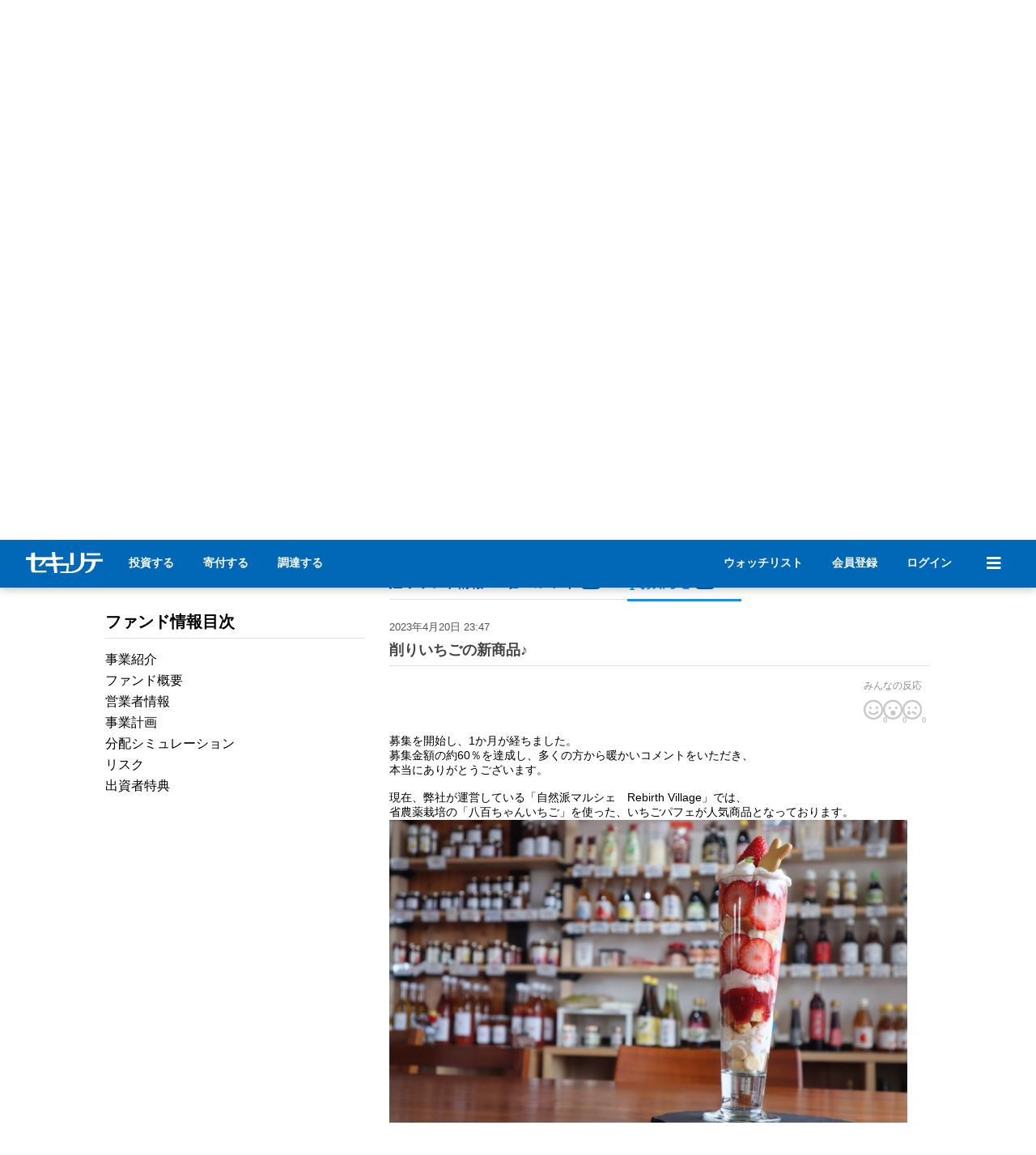

--- FILE ---
content_type: text/html; charset=UTF-8
request_url: https://www.securite.jp/fund/detail/8070?a=6
body_size: 39070
content:
<!DOCTYPE html>
<html lang="ja">
<head>
<meta http-equiv="content-type" content="text/html; charset=UTF-8" />
<meta http-equiv="content-style-type" content="text/css" />
<meta http-equiv="content-script-type" content="text/javascript" />
<meta http-equiv="Pragma" content="no-cache" />
<meta http-equiv="cache-control" content="no-cache" />
<meta http-equiv="expires" content="0" />

<link rel="preconnect" href="https://stats.g.doubleclick.net" crossorigin>
<link rel="preconnect" href="https://c.k3r.jp" crossorigin>
<link rel="preconnect" href="https://d.k3r.jp" crossorigin>
<link rel="preconnect" href="https://b92.yahoo.co.jp" crossorigin>
<link rel="preconnect" href="https://www.google-analytics.com" crossorigin>
<link rel="preconnect" href="https://www.googleadservices.com" crossorigin>
<link rel="preconnect" href="https://www.googletagmanager.com" crossorigin>

<link rel="preload" href="/js/jquery.min.js?20240625" as="script">
<link rel="preload" href="/js/jquery.bottom-1.0.js" as="script">
<link rel="preload" href="/lib/fontawesome-free-5.9.0/webfonts/fa-solid-900.woff2" as="font" type="font/woff2" crossorigin>
<link rel="preload" href="/lib/fontawesome-free-5.9.0/webfonts/fa-regular-400.woff2" as="font" type="font/woff2" crossorigin>
<link rel="preload" href="/lib/fontawesome-free-5.9.0/webfonts/fa-brands-400.woff2" as="font" type="font/woff2" crossorigin>
<link rel="preload" href="/webfonts/NotoSansJP-Regular.otf" as="font" type="font/otf" crossorigin>
<link rel="preload" href="/webfonts/NotoSansJP-Bold.otf" as="font" type="font/otf" crossorigin>
<link rel="preload" href="/webfonts/NotoSansJP-Black.otf" as="font" type="font/otf" crossorigin>


<title>削りいちごの新商品♪｜セキュリテ</title>


<meta name="keywords" content="削りいちごの新商品♪｜セキュリテ,セキュリテ,ミュージックセキュリティーズ,事業投資型クラウドファンディング,被災地応援ファンド,ふるさと投資,ファンド" />
<meta name="description" content="日本の食を守り未来につなぐ『儲かる農業』のモデルをつくる" />
<script src="https://cdnjs.cloudflare.com/ajax/libs/Chart.js/2.7.1/Chart.min.js"></script>

<meta property="og:title" content="削りいちごの新商品♪｜セキュリテ" />
<meta property="og:description" content="日本の食を守り未来につなぐ『儲かる農業』のモデルをつくる" />
<meta property="og:image" content="https://www.securite.jp/data/blog/archive/mobile/51130341_2535552526486321_6707603185265016832_o.jpg" />
<meta property="og:site_name" content="セキュリテ　事業投資型クラウドファンディング" />
<meta property="og:type" content="article" />
<meta name="twitter:card" content="summary_large_image" />
<meta name="twitter:title" content="削りいちごの新商品♪｜セキュリテ" />
<meta name="twitter:description" content="日本の食を守り未来につなぐ『儲かる農業』のモデルをつくる" />
<meta name="twitter:image" content="https://www.securite.jp/data/blog/archive/mobile/51130341_2535552526486321_6707603185265016832_o.jpg" />


<script type="text/javascript" src="/js/jquery.min.js?20240625"></script>
<script type="text/javascript" src="/js/jquery.bottom-1.0.js"></script>
<script type="text/javascript" src="/js/common.js?2024070901" defer></script>

<link rel="stylesheet" type="text/css" href="/css/base.css?20240809" media="screen,print" />
<link rel="stylesheet" type="text/css" href="/css/detail.css?20251223" media="screen,print" />
<link rel="stylesheet" type="text/css" href="/css/newSite.css?20240911" media="screen,print" />
<link rel="stylesheet" type="text/css" href="/css/style.css" media="screen,print" />
<script src="/js/apexcharts/apexcharts.min.js"></script>
<script type="text/javascript" src="/lib/tippyjs/popper.min.js"></script>
<script type="text/javascript" src="/lib/tippyjs/tippy-bundle.umd.min.js"></script>




<link rel="shortcut icon" href="/images/favicon.ico" />
<!-- Google Tag Manager -->
<script>(function(w,d,s,l,i){w[l]=w[l]||[];w[l].push({'gtm.start':
new Date().getTime(),event:'gtm.js'});var f=d.getElementsByTagName(s)[0],
j=d.createElement(s),dl=l!='dataLayer'?'&l='+l:'';j.async=true;j.src=
'https://www.googletagmanager.com/gtm.js?id='+i+dl;f.parentNode.insertBefore(j,f);
})(window,document,'script','dataLayer','GTM-SBTR');</script>
<!-- End Google Tag Manager -->
<!-- dataLayer変数 初期化 -->
<script type="text/javascript">
window.dataLayer = window.dataLayer || [];
</script>
<!-- End dataLayer変数 初期化 -->
</head>

<body>
<!-- Google Tag Manager (noscript) -->
<noscript><iframe src="https://www.googletagmanager.com/ns.html?id=GTM-SBTR"
height="0" width="0" style="display:none;visibility:hidden"></iframe></noscript>
<!-- End Google Tag Manager (noscript) -->
<script type="module">
	import { setGa4Ec } from '/js/ga4/ga4ec.js';
	setGa4Ec();
</script>
<!-- container -->
<div id="container" style="width:auto;">


<head>
	<meta name="viewport" content="width=device-width, initial-scale=1, shrink-to-fit=no">
	<link rel="preload" href="/css/style.css?20230906" as="style" onload="this.onload=null;this.rel='stylesheet'">
	<link rel="preload" href="/lib/fontawesome-free-5.9.0/css/all.min.css" as="style" onload="this.onload=null;this.rel='stylesheet'">
    <link rel="preload" href="/webfonts/NotoSansJP-Regular.otf" as="font" type="font/otf" crossorigin>
    <link rel="preload" href="/webfonts/NotoSansJP-Bold.otf" as="font" type="font/otf" crossorigin>
    <link rel="preload" href="/webfonts/NotoSansJP-Black.otf" as="font" type="font/otf" crossorigin>

	<!-- Bootstrap CSS -->
	<link rel="stylesheet" type="text/css" href="/css/style.css?20220228"/>
	<link rel="stylesheet" href="/lib/fontawesome-free-5.9.0/css/all.min.css"/>
	<script src="/js/view/partials/responsiveHeader.js"></script>
	<script src="/lib/popper.js-1.11.0/dist/umd/popper.min.js" crossorigin="anonymous"></script>
	<script src="/js/bootstrap.min.js?20201210"></script>
	<meta charset="UTF-8">
</head>

<div class="section-web-native">
<style>
    body {
        padding-top: 60px!important;
    }
    @media (min-width: 992px) {
        body {
            padding-top: 62px!important;
        }
    }
    #globalHeader {
        font-family: 'NotoSansJP', "SF Pro JP", "SF Pro Text", "SF Pro Icons", "Hiragino Kaku Gothic Pro", "ヒラギノ角ゴ Pro W3", メイリオ, Meiryo, "ＭＳ Ｐゴシック", "Helvetica Neue", Helvetica, Arial, sans-serif!important;
        background-color: #0168b7;
        color: #fff;
        position: fixed;
        z-index: 100;
        width: 100%;
        top: 0;
        box-shadow: 0 2px 10px rgb(0 0 0 / 25%);
    }
    #globalHeader h1,
    #globalHeader h2,
    #globalHeader h3 {
        line-height: normal;
    }
    #globalHeader h3 {
        margin: 0 0 0.5rem 0;
    }
    #globalHeader i {
        display: contents!important;
    }
    #globalHeader .w-large {
        font-size: 1.25em;
    }
    #globalHeader .w-exsmall {
        font-size: 0.7em;
    }
    #globalHeader a {
        color: #fff;
        text-decoration: none;
    }
    #globalHeader a:hover {
        opacity: 0.8;
    }
    #globalHeader .d-flex {
        display: flex;
    }
    #globalHeader .mt-1rem {
        margin-top: 1rem;
    }
    #globalHeader .mt-2rem {
        margin-top: 2rem;
    }
    #globalHeader .mb-1rem {
        margin-bottom: 1rem;
    }
    #globalHeader .mb-2rem {
        margin-bottom: 2rem;
    }
    #globalHeader .ml-1rem {
        margin-left: 1rem;
    }
    #globalHeader .ml-2rem {
        margin-left: 2rem;
    }
    #globalHeader .mr-1rem {
        margin-right: 1rem;
    }
    #globalHeader .mr-2rem {
        margin-right: 2rem;
    }
    #globalHeader #logolink:hover {
        border-bottom: none;
    }
    #globalHeader div#loginButtonForPc {
        font-size: 14px;
    }
    #globalHeaderWrapper {
        display: flex;
        justify-content: space-between;
        align-items: center;
        padding: 0.8rem 2rem;
        max-width: 1300px;
        margin-left: auto;
        margin-right: auto;
    }
    #globalHeaderWrapper #subname {
        font-family: "游明朝", YuMincho, "Hiragino Mincho ProN W3", "ヒラギノ明朝 ProN W3", "Hiragino Mincho ProN", "HG明朝E", "ＭＳ Ｐ明朝", "ＭＳ 明朝", serif;
        margin-left: 3px;
    }
    #globalHeader .pcmenu a:hover,
    #loginButtonForPc a:hover {
        border-bottom: 1px solid #fff;
    }
    #menu {
        margin-left: 2rem;
        width: 20px;
        font-size: 20px;
        display: block;
        text-align: center;
        padding: 5px 10px;
        position: relative;
    }
    #menu:hover {
        cursor: pointer;
    }
    #menu #noticeIcon {
        position: absolute;
        color: #d90f0f;
        top: 0;
        right: 0;
        font-size: 15px;
        display: none;
    }
    #menu #noticeIcon.existsItem {
        display: block;
    }
    #menuDetail {
        background-color: #0168b7;
        color: #fff;
        transition: all 300ms 0s ease;
        overflow-y: scroll;
    }
    #menuDetail.openmenu {
        height: calc(100vh - 62px);
    }
    #menuDetail.closemenu {
        height: 0;
    }
    #menuDetail #menuDetailWrapper {
        max-width: 800px;
        display: none;
        min-height: calc(100vh - 100px);
        justify-content: center;
        flex-wrap: wrap;
        padding: 1rem;
        text-align: center;
        align-content: baseline;
        margin: 0 auto;
    }
    #menuDetailWrapper .menu-row-50 {
        text-align: left;
        flex: 0 0 50%;
        max-width: 50%;
    }
    #menuDetailWrapper .menu-row-100 {
        text-align: left;
        flex: 0 0 100%;
        max-width: 100%;
    }
    #menuDetailWrapper .menu-link-wrapper {
        margin: 0rem 1rem 0rem 0rem;
    }
    #menuDetailWrapper .menu-link {
        margin-bottom: 2rem;
    }
    #menuDetailWrapper .menu-link a {
        display: block;
        overflow: hidden;
        position: relative;
        padding:0.5rem;
        z-index: 1;
        transition: .4s
    }
    #menuDetailWrapper .menu-link a.large-link {
        padding:0.5rem 0.5rem 0.7rem 0.7rem;
    }
    #menuDetailWrapper .menu-link a:hover {
        color: #0168b7!important;
        background-color: #fff;
        text-decoration: none!important;
        opacity: 1;
        border-bottom: none;
    }
    #menuDetailWrapper .guide-wrapper {
        padding:0.5rem;
    }
    #menuDetailWrapper a.guide-button {
        background-color: #0168b7;
        color: #fff;
        border: 1px solid #fff;
        font-weight: 700;
        text-align: center;
        display: flex;
        padding: 1rem 0.5rem;
        transition: .4s;
        justify-content: center;
        align-items: center;
    }
    #menuDetailWrapper a.help-button {
        background-color: #fff;
        color: #0168b7;
        border: 1px solid #0168b7;
        font-weight: 700;
        text-align: center;
        display: flex;
        padding: 1rem 0.5rem;
        transition: .4s;
        justify-content: center;
        align-items: center;
    }
    #menuDetailWrapper a.guide-button:hover {
        background-color: #fff;
        color: #0168b7;
        opacity: 1;
    }
    #menuDetailWrapper a.help-button:hover {
        background-color: #8cc9f8;
        opacity: 1;
    }
    #menuDetailWrapper a.guide-button .ml-1rem,
    #menuDetailWrapper a.help-button .ml-1rem {
        width: 115px;
    }
    #menuDetailWrapper ul {
        padding-left: 10px;
    }
    #menuDetailWrapper li {
        margin-bottom: 0.5rem;
        list-style: none;
    }
    .pcmenu {
        align-self: center;
    }
    .spmenu {
        display: none;
    }
    #menuDetailWrapper ul.sns {
        display: flex;
        justify-content: end;
        padding-right: 0.5rem;
    }
    #menuDetailWrapper ul.sns li {
        padding-left: 20px;
    }
    #storeCartNotification {
        display: block;
        text-align: center;
        padding: 1rem 0.5rem;
        color: #d90f0f!important;
        background-color: #fff;
        font-weight: 700;
    }
    #menuDetailWrapper .banner-list {
        width: 30%;
        padding: 0rem 1.5rem;
    }
    /* PC向け左側メニューを出してレイアウトが崩れないギリギリライン */
    @media (max-width: 828px){
        .pcmenu {
            display: none;
        }
    }
    /* SP向け */
    @media (max-width:600px) {
        #globalHeaderWrapper {
            padding: 0.5rem 1rem;
        }
        #subname {
            display: none;
        }
        #loginButtonForPc {
            display: none;
        }
        #menuDetail #menuDetailWrapper {
            padding-bottom: 110px;
        }
        #menuDetailWrapper .menu-row-50 {
            text-align: left;
            flex: 0 0 100%;
            max-width: 100%;
        }
        .spmenu {
            display: flex;
            text-align: center!important;
            padding: 0.5rem;
            font-weight: 700;
            font-size: 20px;
        }
        .spmenu .fa-star {
            color: #fff;    
        }
        #menuDetailWrapper .spmenu.white {
            background-color: #fff;
            display: block;
            font-size: 16px;
        }
        #menuDetailWrapper .spmenu.white a {
            color: #0168b7;
        }
        #menu {
            margin-left: 1.0rem;
            padding: 0px 10px;
        }
        #menuDetailWrapper .menu-link-wrapper {
            margin: 0rem;
        }
        #menuDetailWrapper .menu-link a:hover {
            color: #fff!important;
            background-color: #0168b7;
            text-decoration: none!important;
            opacity: 1;
            border-bottom: none;
        }
        #menuDetailWrapper .menu-link a:focus {
            color: #0168b7!important;
            background-color: #fff;
            text-decoration: none!important;
            opacity: 1;
            border-bottom: none;
        }
        #menuDetailWrapper a.guide-button:hover {
            background-color: #0168b7;
            color: #fff;
            opacity: 1;
        }
        #menuDetailWrapper a.guide-button:focus {
        background-color: #fff;
        color: #0168b7;
        opacity: 1;
        }
        #menuDetailWrapper a.help-button:hover {
            background-color: #8cc9f8;
            opacity: 1;
        }
        #menuDetailWrapper a.help-button:focus {
            background-color: #fff;
            color: #0168b7;
            opacity: 1;
        }
        #menuDetailWrapper .banner-list {
            width: 100%;
            padding: 0 .5rem;
        }
    }
</style>
<script>

    function closeMenu(){
        $('#menuDetail').removeClass('openmenu');
        $('#menuDetail').addClass('closemenu');
        $('#menuDetailWrapper').hide();
        $('#menuIcon').removeClass('fas fa-times');
        $('#menuIcon').addClass('fas fa-bars');

    }

    function openMenu(){
        $('#menuDetail').removeClass('closemenu');
        $('#menuDetail').addClass('openmenu');
        $('#menuDetailWrapper').fadeIn().css('display','flex');
        $('#menuIcon').removeClass('fas fa-bars');
        $('#menuIcon').addClass('fas fa-times');
    }

    function wait(sec) {
         var objDef = new $.Deferred;
         setTimeout(function () {
            objDef.resolve(sec);
        }, sec*1000);
        return objDef.promise();
    }

    var enabledOpen = true; 

    $(function(){
        $('#menu').click(function(){
            if($('#menuDetail').hasClass('openmenu')){
                enabledOpen = false;
                closeMenu();
                wait(1).done(function(){
                    
                    enabledOpen = true;
                });
            }else{
                openMenu();
            }
        });
        
        
        var path = location.pathname;
        var matcherMypage = new RegExp("mypage","ig");
        var matcherInvertFund = new RegExp("investfund","ig");
        if( matcherMypage.test(path) && !matcherInvertFund.test(path) ){
            $('#logoutButtonPc').show();
            $('#logoutButtonSp').show();
            $('#mypageButtonPc').hide();
    		$('#mypageButtonSp').hide();
        }
    });
</script>
<nav id="globalHeader" style="left: 0;">
    <div id="globalHeaderWrapper">
        <div id="leftSide" style="display: flex;">
            <a href="/" id="logolink"><img src="/images/securite_logo_white.png?20230125" width="95" height="26.4" alt="セキュリテ" ></a>
            <div class="ml-2rem pcmenu">
                <a href="/#pickupfundList" class="mr-2rem"><strong>投資する</strong></a>
                <a href="/kifu" class="mr-2rem"><strong>寄付する</strong></a>
                <a href="/guide/business" class="mr-2rem"><strong>調達する</strong></a>
            </div>
        </div>
        <div id="centerSide">

        </div>
        <div class="d-flex" id="rightSide" style="align-items:center;">
            <div id="loginButtonForPc">
                <a class="mr-2rem" href="/watchlist">
                    <strong>ウォッチリスト</strong>
                </a>
                                <a href="/member/regist/form">
                    <strong>会員登録</strong>
                </a>
                <a class="ml-2rem" href="/member/login?mode=init">
                    <strong>ログイン</strong>
                </a>
                            </div>
            <div class="spmenu">
                <a class="mr-2rem" href="/progressive">
                    <i class="fas fa-mobile-alt"></i>
                </a>
                                <a href="/member/login?mode=init">
                    <i class="fas fa-home"></i>
                </a>
                            </div>
            <div class="text-center" id="menu">
                <i class="fas fa-bars" id="menuIcon"></i>
                <span class="" id="noticeIcon"><i class="fas fa-circle"></i></span>
            </div>
        </div>
    </div>
    <div id="menuDetail" class="closemenu">
        <div id="menuDetailWrapper">
                                    <div class="menu-row-100 mb-2rem">
                <div class="spmenu white mb-1rem">
                    <a href="/member/regist/form">
                        <strong>会員登録</strong>
                    </a>
                </div>
            </div>
            
            <div class="menu-row-50">
                <div class="menu-link-wrapper">
                    <div class="menu-link">
                        <a class="large-link" href="/search">
                            <h3><span class="w-large">Fund</span><span class="w-exsmall ml-1rem">ファンド</span></h3>
                            <div>ファンドに参加することで、分配金と出資者特典を受け取れる他、より良い未来創りに貢献できます。</div>
                        </a>
                    </div>
                    <div class="menu-link">
                        <a class="large-link" href="/kifu">
                            <h3><span class="w-large">Donation</span><span class="w-exsmall ml-1rem">寄付型</span></h3>
                            <div>新しい未来を創る大学内の研究や国連機関の活動などを、寄付を通じて応援できます。</div>
                        </a>
                    </div>    
                    <div class="menu-link">
                        <a class="large-link" href="/project">
                            <h3><span class="w-large">Purchase</span><span class="w-exsmall ml-1rem">購入型</span></h3>
                            <div>ここでしか手に入ることができない商品やサービスを受け取ることができます。</div>
                        </a>
                    </div>
                </div>
            </div>
            <div class="menu-row-50">
                <div class="menu-link-wrapper">
                    <div class="menu-link">
                        <h3 style="padding-left:0.7rem"><span class="w-large">News</span><span class="w-exsmall ml-1rem">お知らせ</span></h3>
                        <ul>
                            <li><a href="/news/activity">Site　セキュリテからのお知らせ</a></li>
                            <li><a href="/news/release?c=4">Press　プレスリリース</a></li>
                            <li><a href="/news/release?c=8">Media　メディア掲載</a></li>
                            <li><a href="/news/activity?c=10">Event　イベント</a></li>
                            <li><a href="/news/fund">Owner　ファンド事業者からのお知らせ</a></li>
                        </ul>
                    </div>
                </div>
            </div>
            <div class="menu-row-50">
                <div class="guide-wrapper">
                    <a href="/about" class="guide-button">
                        <i class="fab fa-envira fa-2x"></i><span class="ml-1rem">はじめてガイド</span>
                    </a>
                </div>
            </div>
            <div class="menu-row-50">
                <div class="guide-wrapper">
                    <a href="/guide/business" class="guide-button">
                        <i class="fas fa-university fa-2x"></i><span class="ml-1rem">資金調達のご相談</span>
                    </a>
                </div>
            </div>
            <div class="menu-row-50">
                <div class="guide-wrapper">
                    <a href="https://musicsecurities.zendesk.com/hc/ja" class="help-button">
                        <i class="fa fa-question-circle fa-2x"></i><span class="ml-1rem">よくある質問</span>
                    </a>
                </div>
            </div>
            <div class="menu-row-50">
                <div class="guide-wrapper">
                    <a href="/inquiry" class="help-button">
                        <i class="fas fa-headset fa-2x"></i><span class="ml-1rem">お問い合わせ</span>
                    </a>
                </div>
            </div>
            <div class="menu-row-100" style="text-align:right;">
                <div class="mt-2rem">
                    <ul class="sns px-0">
                        <li><a href="https://www.youtube.com/@MusicSecurities" target="_brank" aria-label="セキュリテのYoutubeを開く"><i class="fab fa-youtube fa-2x"></i></a></li>
                        <li><a href="https://www.facebook.com/securite.jp" target="_brank" aria-label="セキュリテのfacebookページを開く"><i class="fab fa-facebook fa-2x"></i></a></li>
                        <li style="align-self: center;"><a href="https://x.com/ms_securite" target="_brank" aria-label="セキュリテのxを開く" style="display: flex; align-items: center;"><img src="/images/sns/x-logo-white.png" height="23" /></a></li>
                        <li><a href="https://www.instagram.com/musicsecurities" target="_brank" aria-label="セキュリテのInstagramを開く"><i class="fab fa-instagram fa-2x"></i></a></li>
                        <li><a href="https://lin.ee/msqzoCP" target="_brank" aria-label="セキュリテのLINEを開く"><i class="fab fa-line fa-2x"></i></a></li>
                    </ul>
                </div>
            </div>
        </div>
    </div>
    </nav>
</div>



<!-- main -->

<style>
	/* bootstrap4デザイン向けおまじない */
	body {
        font-family: Meiryo, メイリオ, Osaka, 'MS PGothic', arial, helvetica, sans-serif;
        font-size: 14px;
        -webkit-text-size-adjust: none;
        margin: 0;
    }
	.fund_title {
		font-size: 20px!important;
	}
	.fund_subtitle {
		font-size: 16px;
	}
    td {
    	word-break: break-all!important;
    }
	a:hover img {
		filter: brightness(105%);
	}
	.newslist a:hover {
		background-color: #e8f0fe;
	}
	.newslist .thumbnail {
		width: 40px;
		height: 40px;
		min-width: inherit;
		margin-right: 15px;
	}
	.newslist .thumbnail img {
		width: auto;
		max-width: 40px!important;
	}
	.label {
		height: fit-content;
		margin-right: 10px;
		min-width: fit-content;
		padding: 0.2rem 0.3rem!important;
	}
	.pickup-badge {
		font-size: 12px;
		padding: 0.2rem 0.5rem;
		white-space: nowrap;
		border-radius: 4px;
	}

	.pickup-badge.badge-status {
		color: #f18e19;
		background-color: #fff;
		border: 1px solid #f18e19;
	}

	.pickup-badge.badge-area {
		color: #fff;
		background-color: #064d83;
	}

	.pickup-badge.badge-tokuten {
		color: #fff;
		background-color: #558ac7;
	}

	.pickup-badge.badge-category {
		color: #fff;
		background-color: #0267b5;
	}
	.fund-description {
		background-color: #dce6f2;
	}
	.hero-section {
		background-color:#dce6f2;
	}
	.type-badge-row {
		gap: 0px 10px;
		font-size: 13px;
	}
	@media (min-width: 992px){
		.fund_title {
			font-size: 24px!important;
		}
		.fund_subtitle {
			font-size: 18px;
		}
		.hero-section {
			padding-top: 32px;
			padding-bottom: 16px;
		}
		.fund-description {
			background-color: #fff;
		}
	}
	ul#tableOfProject, 
	ul#tableOfProjectSp {
		padding: 0;
		font-size:16px;
	}
	ul#tableOfProject li, 
	ul#tableOfProjectSp li {
		margin-bottom: 5px;
	}
	ul#tableOfProject li:hover, 
	ul#tableOfProjectSp li:hover {
		text-decoration: underline;
		cursor: pointer;
	}
	ul#tableOfProject li.active, 
	ul#tableOfProjectSp li.active {
		font-weight: bold;
		color: #0267b5;
	}
	.sticky-table-header {
		background-color: #fff;
		padding: 0;
		z-index: 1;
		margin-bottom: 20px;
	}
	section > .sticky-table-header h2:first-child {
		font-size: 20px !important;
		border: none;
		margin: 0;
		padding: 0;
	}
	.sticky-table-header .link-open-modal-table {
		color: #0267b5;
		right: 15px;
		top: 50%;
		font-size: 14px;
		font-weight: 400;
	}

	.count-badge {
		background-color: #0168b7;
		color: #fff;
		font-size: 10px;
		padding: 1px 7px;
		border-radius: 50px;
	}
	@media (min-width: 600px){
		#modalForBenefit .modal-dialog,
		#modalForSimulation .modal-dialog {
			max-width: 800px;
			padding: 0 15px;
		}
	}
	#modalForBenefit .modal-body img,
	#modalForSimulation .modal-body img {
		max-width: 100%;
	}
</style>



<div style="color: #C00;"></div>
	
<div class="responsiveContent">
<!-- 見出し -->
<!-- 見出し -->
<!-- トップ画・概要 -->
<div class="hero-section">
	<div class="main-content row col-12 col-lg-10 offset-lg-1 p-0 px-lg-3">
		<div class="col-12 px-2 pt-4 pb-3 p-lg-0 mb-lg-3">
			<div class="d-flex justify-content-center align-items-center mb-2">
				<h1 class="w-bold w-blue mb-0 fund_title">地域を潤す持続可能な農業ファンド２</h1>
			</div>
			<div class="mb-0 text-md-center fund_subtitle">日本の食を守り未来につなぐ『儲かる農業』のモデルをつくる</div>
			<div class="col-12 px-0 mt-2">
				<div class="type-badge-row row m-0 justify-content-center w-gray">
					<span class="mr-1">#株式会社みつヴィレッジ</span>
										<span class="mr-1">#兵庫県</span>
															<span class="mr-1">#農業・畜産・林業</span>
										<span class="mr-1">#小売</span>
															<span class="mr-1">#出資特典あり</span>
									</div>				
			</div>			
		</div>
		<!-- トップ画 -->
		<div class="col-12 col-lg-8 p-0 hero-content" style="position:relative;">
			<img class="img-stretch" src="/data/fund/8070/top.jpg"/>		</div>
		<!-- トップ画 -->
		<!-- 概要 -->
		<div class="col-12 col-lg-4 py-3 pl-lg-3 text-left row fund-description">
			<div class="col-12 px-0 mb-3 mb-lg-auto row border bg-white">
				
<style>
	[id^="tippy-"] {
		width: 250px;
	}
    .fund-gauge {
		position: absolute;
		height: 100%;
		background: linear-gradient(to right, #f1f9ff, #86cbff);
		width: 0;
	}
</style>

        <div class="col-12 p-0 border-bottom" style="position: relative;">
                <span class="fund-gauge" style="width: 33.01%;"></span>
        <div class="p-2" style="position: sticky; z-index: 2;">
            <div class="w-exsmall w-gray">会計期間</div>
            <div class="text-center">
                2023年9月1日 ～ 2030年8月31日            </div>
        </div>
    </div>
        <div class="col-6 p-2 border-bottom border-right">
        <div class="w-exsmall w-gray">
            一口
            <i id="id-tippy_unit_amount" class="fa fa-question-circle text-secondary" aria-hidden="true"></i>
<script>
    tippy("#id-tippy_unit_amount", {
        allowHTML: true,             
        placement: 'top-end',        
        trigger: 'mouseenter click', 
        interactive: true,           
        content: "一口の金額には、ファンドの出資額と取扱手数料が含まれています。"
    });
</script>        </div>
        <div class="text-center">
            <span class="w-x15 w-bold">32,400</span> 円
        </div>
    </div>
        <div class="col-6 p-2 border-bottom">
        <div class="w-exsmall w-gray">償還率</div>
        <div class="text-center">
                        <span class="w-x15 w-bold">運用中</span>
                    </div>
    </div>
        <div class="col-6 p-2 border-right">
        <div class="w-exsmall w-gray">参加人数</div>
        <div class="text-center">
            <span class="w-x15 w-bold">278</span> 人
        </div>
    </div>
        <div class="col-6 p-2">
        <div class="w-exsmall w-gray mb-1">調達実績</div>
        <div class="text-center">
            <span class="w-large w-bold">11,880,000</span> 円
        </div>
    </div>
    			</div>
			<div class="col-12 px-0 mt-auto">
				<div class="col-12 p-0 mt-2">
					<a class="btn btn-cancel w-100" onclick="$('#modalForBenefit').modal('show');" style="font-size: 14px; box-shadow: none!important; border-radius: 0;"><i class="fas fa-gift mr-2"></i>特典の詳細をみる</a>
				</div>
				<div class="modal fade" id="modalForBenefit" tabindex="-1" role="dialog" aria-labelledby="modalForBenefit">
					<div class="modal-dialog" role="document">
						<div class="modal-content bg-white">
							<div class="modal-header">
								<span class="w-blue w-bold w-large mb-0">出資者特典</span>
							</div>
							<div class="modal-body" style="height: 60vh; overflow-y: auto;">
																<p id="tokuten">一口につき、以下のいずれかをご選択いただきます。選択方法は、募集期間終了後・会計期間中にご案内いたします。</p>

<p>・商品詰め合わせ【パスタソース小（トマト・ガーリック・バジル&times;各1）、オールフルーツジャム（いちご）&times;1、トマトドレッシング&times;1】（送料・税込約4,200円相当）<br />
<img alt="/data/fund/8070/S__20488219-removebg-preview.png" src="https://msat.securite.jp/data/fund/8070/S__20488219-removebg-preview.png?1679286706084" /><br />
<br />
・直売所とカフェで使える利用券4,000円分<br />
直売所とカフェでの利用券は、現地でのご購入やご飲食にご利用いただけます。<br />
（直売所）兵庫県姫路市網干区宮内417-１<br />
<a href="http://www.mitsu-village.com/business/business01" target="_blank">http://www.mitsu-village.com/business/business01</a><br />
（カフェ）Rebirth Village（リバースヴィレッジ）兵庫県姫路市勝原区朝日谷119&minus;1<br />
<a href="https://www.mitsu-village.com/rebirth-village/" target="_blank">https://www.mitsu-village.com/rebirth-village/</a><br />
<br />
カフェのメニューの例）<br />
自然派パフェ（1,250円・税込み)<br />
<img alt="/data/fund/8070/ph.jpg" src="https://msat.securite.jp/data/fund/8070/ph.jpg?1679461124806" /><br />
八百ちゃんトマトソースの煮込みハンバーグセット(1,540円・税込み）<br />
<img alt="/data/fund/8070/ハンバーグ.jpg" src="https://msat.securite.jp/data/fund/8070/%E3%83%8F%E3%83%B3%E3%83%90%E3%83%BC%E3%82%B0.jpg?1679461124806" /><br />
※　価格は変更になる場合があります。</p>

<table border="0" cellpadding="1" cellspacing="1" style="width:auto;">
	<tbody>
		<tr>
			<td><span style="font-size:12px;">(注1)　特典は、営業者の都合により内容が変更される場合や実施ができなくなる場合もあることをご留意ください。</span></td>
		</tr>
		<tr>
			<td><span style="font-size:12px;">(注2)　特典の詳細につきましては、募集終了以降、別途ご連絡いたします。</span></td>
		</tr>
		<tr>
			<td><span style="font-size:12px;">(注3） 海外への発送はいたしかねますので、あらかじめご了承ください。</span></td>
		</tr>
	</tbody>
</table>
															</div>
							<div class="modal-footer">
								<button type="button" class="btn btn-cancel w-100" data-dismiss="modal" style="box-shadow: none!important;">閉じる</button>
							</div>
						</div>
					</div>
				</div>
				<div class="col-12 p-0 mt-3">
					<a class="btn btn-cancel w-100" onclick="$('#modalForSimulation').modal('show');" style="font-size: 14px; box-shadow: none!important; border-radius: 0;"><i class="fas fa-chart-line mr-2"></i>分配シミュレーションをみる</a>
				</div>
				<div class="modal fade" id="modalForSimulation" tabindex="-1" role="dialog" aria-labelledby="modalForSimulation">
					<div class="modal-dialog" role="document">
						<div class="modal-content bg-white">
							<div class="modal-header">
								<span class="w-blue w-large w-bold mb-0">分配シミュレーション</span>
							</div>
							<div class="modal-body" style="height: 60vh; overflow-y: auto;">
								<h4><strong>分配計算式</strong></h4>

<p>匿名組合員への1口あたりの分配金額は、以下の計算式により算定いたします。なお、1口あたりの分配金に円未満の端数が生じた場合は、端数を切り捨てて算定いたします。<br />
<br />
・リクープ前：<br />
売上金額(税抜)&times;3.33％&divide;400口&times;1口<br />
<br />
・リクープ後、累計売上金額(税抜)が事業計画売上金額以下の場合：<br />
リクープ売上金額(税抜)&times;3.33％&divide;400口&times;1口＋(売上金額(税抜)－リクープ売上金額(税抜))&times;6.5％&divide;400口&times;1口<br />
<br />
・リクープ後、累計売上金額(税抜)が事業計画売上金額を超える場合：<br />
リクープ売上金額(税抜)&times;3.33％&divide;400口&times;1口＋(事業計画売上金額(税抜)－リクープ売上金額(税抜))&times;6.5％&divide;400口&times;1口＋（売上金額(税抜)－事業計画売上金額(税抜))&times;1％&divide;400口&times;1口<br />
<br />
※１口あたり分配上限額の設定<br />
第1回 0円、第2回 2,500円、第3回 2,500円、第4回 8,000円、第5回 8,000円、第6回 9,000円<br />
上記決算に係る分配日において1口当たり分配金額が分配上限額を超過した場合には、翌分配日以降の1口当たり分配金額が分配上限額に満たなかった分配日、又は最終の分配日に当該超過金額を分配するものとします。</p>

<h4><strong>金銭による分配金額のシミュレーション</strong></h4>

<p>本匿名組合契約における金銭による分配金額のシミュレーションは以下のとおりです。なお、シミュレーションの目的は、本匿名組合事業の売上に応じた分配金額を予想することにあります。したがって、売上を保証するものではなく、匿名組合員に対し、分配金額を保証するものでもありません。<br />
（1口30,000円の出資の場合）</p>

<p>
<style>

    .ms-tbl-simulation-wrap{
        width: 100%;
        overflow: auto;
        border: 1px solid #ddd
    }

    .ms-tbl-simulation-unit__discription{
        margin-bottom: 4px;
    }

    .ms-tbl-simulation-unit i{
        margin-right: 4px;
    }

    .ms-tbl-simulation-unit__table{
    }

    .ms-tbl-simulation-unit__table:not(:last-child){
        margin-bottom: 12px;
    }

    .ms-tbl-simulation-unit__table table{
        min-width: 100%;
        table-layout: fixed;
        white-space: nowrap;
        margin: 0 !important;
    }

    .ms-tbl-simulation-unit__table table,
    .ms-tbl-simulation-unit__table th,
    .ms-tbl-simulation-unit__table td{
        border-collapse: collapse;
        border-spacing: 0;
        border: 1px solid #ddd;
    }

    .ms-tbl-simulation-unit__table th,
    .ms-tbl-simulation-unit__table td{
        width: 128px;
        min-width: 128px;
        vertical-align: middle !important;
    }
    .ms-tbl-simulation-unit__table th{ text-align: center; background: #eee;}
    .ms-tbl-simulation-unit__table td:nth-of-type(1){ text-align: center; font-weight: bold;}
    .ms-tbl-simulation-unit__table td:nth-of-type(n+2){ text-align: right; }

    .ms-tbl-simulation-unit__sm_message{
        text-align: right;
        color: #666;
    }

    @media (min-width:768px){
        .ms-tbl-simulation-unit__sm_message{
            display: none;
        }
    }

    .gray{
        color: gray;
    }

    .blue{
        color: #0168b7;
    }

</style>

<div class="ms-tbl-simulation-unit">


    <div class="ms-tbl-simulation-unit__discription"><i class='fas fa-chevron-circle-down gray'></i>本匿名組合契約の対象事業の売上計画</div>
    <div class="ms-tbl-simulation-unit__table">
        <div class="ms-tbl-simulation-wrap">
            <table>
                                <tr>
                                        <th>7年間</th>
                                        <th>売上金額 </th>
                                        <th>分配金額</th>
                                        <th>償還率</th>
                                        <th>源泉徴収後<br />
償還率</th>
                                    </tr>
                                                <tr>
                                            <td>損益分岐前</td>
                                            <td>¥180,180,181 </td>
                                            <td>¥15,000</td>
                                            <td>50.0%</td>
                                            <td>50.0%</td>
                                    </tr>
                                <tr>
                                            <td>損益分岐</td>
                                            <td>¥360,360,361 </td>
                                            <td>¥30,000</td>
                                            <td>100.0%</td>
                                            <td>100.0%</td>
                                    </tr>
                                <tr>
                                            <td>事業計画</td>
                                            <td>¥419,400,000 </td>
                                            <td>¥39,593</td>
                                            <td>132.0%</td>
                                            <td>125.5%</td>
                                    </tr>
                            </table>       
        </div>
        <div class="ms-tbl-simulation-unit__sm_message">
            <span>スクロールしてご覧ください。<i class='fas fa-arrow-alt-circle-right blue'></i></span>
        </div>
    </div>
    


</div>

<br />
(注1）匿名組合員に対する出資1口あたり分配金額は、上記に記載の算出式に基づいて計算されます。<br />
(注2) 表中の償還率は、次の算出式によって計算される全会計期間に係る1口あたり分配金額の合計額を基にした償還率であって、年率ではありません。1口30,000円の出資金に対し、1口分配金額が30,000円となる時点を償還率100％としています。<br />
　　　　匿名組合員に対する出資金1口あたり分配金額／30,000円<br />
(注3) 匿名組合員への損益の分配について、利益が生じた場合は当該利益の額に対して20.42％(復興特別所得税0.42％含む)の源泉税徴収が行われます。なお、将来税率が変更された場合には、変更後の税率により計算が行われます。また、利益とは出資者に対する分配金額が匿名組合出資金額を超過した場合における当該超過額をいいます。したがって、匿名組合員に対する分配が行われても、利益が生じるまでは源泉徴収は行われません。</p>
							</div>
							<div class="modal-footer">
								<button type="button" class="btn btn-cancel w-100" data-dismiss="modal" style="box-shadow: none!important;">閉じる</button>
							</div>
						</div>
					</div>
				</div>
				
									
			</div>
		</div>
		<!-- 概要 -->
		<!-- -->
		<div class="col-12 d-flex mb-3 mb-lg-0 mt-lg-3 align-items-center">
			<div class="ml-auto">
				<div style="display: flex; gap: 1rem;">
					<a href="https://www.facebook.com/sharer/sharer.php?u=https%3A%2F%2Fwww.securite.jp%2Ffund%2Fdetail%2F8070%3Fa%3D6" target="_blank">
						<img src="/images/sns/Facebook_Logo_Primary.png" alt="Facebook Share" width="30" />
					</a>
					<a href="https://twitter.com/share?url=https%3A%2F%2Fwww.securite.jp%2Ffund%2Fdetail%2F8070%3Fa%3D6&text=%E5%89%8A%E3%82%8A%E3%81%84%E3%81%A1%E3%81%94%E3%81%AE%E6%96%B0%E5%95%86%E5%93%81%E2%99%AA%EF%BD%9C%E3%82%BB%E3%82%AD%E3%83%A5%E3%83%AA%E3%83%86&hashtags=%E3%82%BB%E3%82%AD%E3%83%A5%E3%83%AA%E3%83%86" target="_blank">
						<img src="/images/sns/x-logo-black.png" alt="X Share" width="30" style="padding:3px" />
					</a>
					<a href="https://social-plugins.line.me/lineit/share?url=https%3A%2F%2Fwww.securite.jp%2Ffund%2Fdetail%2F8070%3Fa%3D6" target="_blank">
						<img src="/images/sns/LINE_APP_Android.png" alt="Line Share" width="30" />
					</a>
				</div>
			</div>
		</div>
	</div>
</div>
<!-- トップ画・概要 -->
<span id="jumpAnchor"></span>
<!-- ファンド詳細・コメント類 -->
<div class="py-4" id="logo">
	<div class="main-content row col-12 col-lg-10 offset-lg-1 p-0">

		<!-- コメント類 -->
		<div class="col-12 col-lg-4 d-none d-lg-block" id="commentList" style="position: sticky; height: fit-content; top: 85px">
		
						
			<span id="submitButtonPc">
									</span>
						
			<div class="mt-3">
				<h3 class="border-bottom pb-2 mb-3" style="font-size: 20px!important;">ファンド情報目次</h3>
				<ul class="p-0" id="tableOfProject">
										<li onclick="openProjectInfo('#sectionProduct')">事業紹介</li>
					<li onclick="openProjectInfo('#sectionProjectInfo')">ファンド概要</li>
					<li onclick="openProjectInfo('#sectionPartner')">営業者情報</li>
					<li onclick="openProjectInfo('#sectionProjectPlan')">事業計画</li>
					<li onclick="openProjectInfo('#sectionSimulation')">分配シミュレーション</li>
					<li onclick="openProjectInfo('#sectionRisk')">リスク</li>
					<li onclick="openProjectInfo('#sectionBenefit')">出資者特典</li>
				</ul>	
			</div>
			<!-- コメント類 -->
		</div>

		<!-- ファンド詳細 -->
		<div class="col-12 col-lg-8 px-0 px-lg-3 mb-5" id="detailList">

			<ul class="nav nav-tabs" id="navContent">
				<li class="nav-item">
					<a class="nav-link" href="#info" data-toggle="tab"><strong class="d-flex align-items-center"><i class="fas fa-list mr-1"></i><span>ファンド情報</span></strong></a>
				</li>
				<li class="nav-item">
					<a class="nav-link" href="#userComment" data-toggle="tab">
						<strong class="d-flex align-items-center">
							<i class="fas fa-comment-dots mr-1"></i><span>コメント</span><span class="ml-1 count-badge">87</span>						</strong>
					</a>
				</li>
				<li class="nav-item">
					<a class="nav-link" href="#notice" data-toggle="tab">
						<strong class="d-flex align-items-center">
							<i class="fas fa-microphone mr-1"></i><span>お知らせ</span><span class="ml-1 count-badge">11</span>						</strong>
					</a>
				</li>
							</ul>

			<!-- 目次モーダル -->
			<div class="modal fade" id="modalForTable" tabindex="-1" role="dialog" aria-labelledby="modalForTable">
				<div class="modal-dialog" style="top:130px" role="document">
					<div class="modal-content">
						<div class="modal-header align-items-center p-3">
							<h5 class="w-blue m-0 border-0">ファンド情報目次</h5>
							<button type="button" class="close w-small" data-dismiss="modal" aria-label="Close">
								<span aria-hidden="true">&times;</span>
							</button>
						</div>
						<div class="modal-body">
							<ul class="p-0 m-0" id="tableOfProjectSp">
											
								<li onclick="openProjectInfoFromModal('#sectionProduct')">事業紹介</li>
								<li onclick="openProjectInfoFromModal('#sectionProjectInfo')">ファンド概要</li>
								<li onclick="openProjectInfoFromModal('#sectionPartner')">営業者情報</li>
								<li onclick="openProjectInfoFromModal('#sectionProjectPlan')">事業計画</li>
								<li onclick="openProjectInfoFromModal('#sectionSimulation')">分配シミュレーション</li>
								<li onclick="openProjectInfoFromModal('#sectionRisk')">リスク</li>
								<li onclick="openProjectInfoFromModal('#sectionBenefit')">出資者特典</li>
							</ul>				
						</div>
					</div>
				</div>
			</div>

			<!-- ファンド情報のコンテンツ -->
			<div class="tab-content my-3 px-2 px-lg-0">
				<div id="info" class="tab-pane active">

					
					<section class="mb-5" id="sectionProduct">
						<div class="sticky-table-header">
							<div class="d-flex align-items-center justify-content-between bg-lightgray" style="padding:12px">
								<h2>事業紹介</h2>
								<a onclick="openModalForTable();" class="link-open-modal-table d-block d-lg-none">目次</a>
							</div>
						</div>
						<div class="px-2">
							<div><script>
	$(function(){
		$('.projectTableContent a[href^="#"]').click(function() {
			var href = $(this).attr("href");
			var target = $(href == "#" || href == "" ? 'html' : href);
			var position = target.offset().top;
			$('body,html').animate({scrollTop:position-100}, 500, 'swing');
			return false;
		});
	});
	</script>
<style type="text/css">table.projectTableContent th {
			width:30%;
			background-color: #e4e4e4;
		}

table.projectTableContent td {
			word-break: break-all;
		}

div img.img-stretch {
			max-width:100%;
		}

.summary {
	height: auto;
	background-color: #ececec;
padding: 10px 0px;
}

.table-wrap {
  overflow-x: scroll;
}

.table {
  width: 100%;
  min-width: 1200px;
  border-collapse: collapse;
}

.table th {
background-color: #f5f5f5;
text-align: center
}

.table th,
.table td {
  border: 2px solid #eee;
  padding: 4px 8px;
}

ol {
  counter-reset:number; /*数字をリセット*/
  list-style-type: none!important; /*数字を一旦消す*/
  padding:0;
}
ol li {
    position: relative;
    padding: 0.5em;
    line-height: 1.5em;
    background: #e8f0fe;
    border-left: solid 35px #0168b7;
    margin-bottom: 5px;
}
ol li:before{
  /* 以下数字をつける */
  position: absolute;
  counter-increment: number;
  content: counter(number);
  /*数字のデザイン変える*/
  display:inline-block;
  color: white;
  font-family: 'Avenir','Arial Black','Arial',sans-serif;
  font-weight:bold;
  font-size: 15px;
  top: 50%;
  -webkit-transform: translateY(-50%);
  transform: translateY(-50%);
  left: -35px;
  width: 35px;
  height: 1em;
  line-height: 1;
  text-align: center;
}
#project .podcast-frame iframe {
    height: auto;
}
</style>
<p class="my-4">兵庫県姫路で、農業にITの力を掛け合わせて、高効率で高付加価値な作物をつくる『儲かる農業』の実現に挑んでいる株式会社みつヴィレッジ。<br />
農業の担い手不足が深刻な日本において、『儲かる農業』の実現は、結果として&rdquo;持続可能な農業&rdquo;の実現ともいえます。<br />
<br />
「栄養価の高いトマトとトマトソースファンド」「 地域を潤す持続可能な農業ファンド」に続く、3本目のファンドとなります。<br />
<br />
本ファンドは、現在需要の拡大により機会損失が発生している「八百ちゃんトマト」をはじめとした農作物を増産するための資金を募集するものです。<br />
&nbsp;</p>

<div class="outline font-weight-bold mb-3">事業のポイント</div>

<ol>
	<li>過去に2回ファンドを活用し、直近第2回目の償還率は108.24％</li>
	<li>将来の日本の食を守るために『儲かる農業』を確立し継続的な農業のモデルをつくる</li>
	<li>ファンド資金は増産のための設備費用に活用し生産規模を拡大して機会損失を無くす</li>
</ol>

<div class="mt-5">
<h4 id="business point_1　class=" mt-5=""><strong>みつヴィレッジについて-直近のファンド結果と現在-</strong></h4>

<h5 class="mt-4">みつヴィレッジについて</h5>

<div><img alt="/data/fund/8070/saibai2.jpg" src="https://msat.securite.jp/data/fund/8070/saibai2.jpg?1679304901192" /><br />
<br />
みつヴィレッジは、兵庫県姫路で高効率・高付加価値な農作物を栽培し、販売地域を地元商圏に絞って販売する『地域密着型高収益農業』を行なっている会社です。<br />
<br />
代表の八百伸弥氏は、大阪大学大学院にてロボット工学の研究で修士号を取得し、大手コンサル会社である株式会社船井総合研究所にて勤務経験を積んだ後、地元である姫路へ戻り、父が経営する網干造船所へ就職。<br />
かつて、地元で20年以上町長を務め、地域に経済の基盤を作った曽祖父の影響もあって「自分もいつか地域活性化に関わる仕事がしたい」と考えていた八百代表は、『農業』を選択してみつヴィレッジを設立しました。<br />
<br />
一見異色に見える経歴ですが、大学や社会人経験の中で得た技術や知見は、全て現在の農業に生かされています。<br />
<br />
八百代表がこれまでにどのような経験を積み、地域へどのような想いを持って、農業を行なっているのか。<br />
1回目のファンドである<a href="https://www.securite.jp/fund/detail/2865" target="_self"><strong>『栄養価の高いトマトとトマトソースファンド』</strong></a>に詳しく記載しておりますので、みつヴィレッジへ初めてのご出資を検討中の投資家様は、ぜひ1回目ファンドの事業紹介もご覧ください。<br />
&nbsp;</div>

<h5 class="mt-4">2回目のファンド償還を迎えて</h5>

<div><img alt="/data/fund/8070/fund2finish.png" src="https://msat.securite.jp/data/fund/8070/fund2finish.png?1679465327441" /><br />
▲2回目のファンドである『地域を潤す持続可能な農業ファンド』<br />
<br />
2回目のファンドである<a href="https://www.securite.jp/fund/detail/5454" target="_self"><strong>『地域を潤す持続可能な農業ファンド』</strong></a>が3月22日に償還を迎えました。<br />
こちらのファンドは、「八百ちゃんいちご」のハウス栽培の拡大を目的として募集を行いました。<br />
<br />
会計期間が2020年1月1日～2022年12月31日であったため、新型コロナ禍により、自社農園で行なっているいちご狩りの来場者が減った影響などがありましたが、ファンドの償還率は108.24％で終えることができました。<br />
<br />
また、創業6年目となる2021年10月期より会社が黒字へ転じ、2022年10月期も、物価高騰の影響を受けつつも黒字での着地となっています。<br />
&nbsp;</div>

<h5 class="mt-4">生産拡大で機会損失をなくす</h5>

<div><img alt="/data/fund/8070/yaotyantomato.jpg" src="https://msat.securite.jp/data/fund/8070/yaotyantomato.jpg?1679304901192" /><br />
▲主力商品の『八百ちゃんトマト』。地元消費者からは「これまで食べてきたトマトより筋肉質な触感で歯ごたえがあり味わいがある」と評価をいただいています。<br />
<br />
農業は究極のリピート商売です。おいしくなければ買い続けてもらうことができません。<br />
そのため、おいしい・自社の特徴のある野菜を作る必要があります。<br />
そのため、酵素を使って、植物を元気に育て、できるだけ化学農薬に頼らない栽培で、「酸味」&times;「甘味」&times;「旨味」のバランスのとれたトマトづくりを行っっています。<br />
<br />
「八百ちゃんトマト」は省農薬栽培として「ひょうご推奨ブランド」として認定されています。<br />
<br />
創業より、八百ちゃんトマトのような特徴ある作物を作ることでファンを増やし、着実な成長を続けているみつヴィレッジ。<br />
1回目、2回目のファンドを行なっていた頃から生産規模も増え、売上も伸び続けています。<br />
<br />
昨今の燃料・肥料の高騰により、予定よりも経費が大きくなっていますが、栽培、販売の両面で対策を講じて収益を確保しています。<br />
<br />
栽培面では味と栄養価を落とさずに収量をキープできる距離まで株の間隔を狭めたり、ハウス温度の調整によって経費の削減を実現し、販売地域を地元商圏に絞ることで適正な価格での販売を行なっています。<br />
<br />
<img alt="/data/fund/8070/saibai.jpg" src="https://msat.securite.jp/data/fund/8070/saibai.jpg?1679304901192" /><br />
▲45㎝離していた株の間隔を30㎝にしても、1株あたりの収量・味・栄養価に変化がないことを確認。ハウスに植えられる本数が増えて収穫量がアップしました。<br />
<br />
現在特に、主力食品である「八百ちゃんトマト」の生産が需要に追いついていないため、機会損失が発生している状況です。<br />
<br />
今回のファンドで皆様に応援していただいた資金は、八百やおちゃんトマトを中心とした作物の生産拡大のため、新しくハウスを増設するための費用として活用させていただきます。<br />
<br />
ハウスを増やすことで、これまでお客様に「コクがあって美味しい」と好評をいただいているキュウリの栽培も増やす計画となっています。<br />
<br />
引き続き、地域商圏に絞った販売を行なっていきますが、一部は通信販売も行う予定です。</div>
</div>

<div class="mt-5">
<h4 id="business point_2 class=" mt-5=""><strong>日本の食を守る&ldquo;農業&rdquo;を未来へつなげたい</strong></h4>

<h5 class="mt-4">現在の日本の農業とこれから</h5>

<div><img alt="/data/fund/8070/ceo.jpg" src="https://msat.securite.jp/data/fund/8070/ceo.jpg?1679304901192" /><br />
▲代表の八百伸弥氏<br />
<br />
日本は食料自給率が低く、カロリーベースでの自給率は2021年度は38％となっています※。世界的に見ても日本の自給率は低く、輸入食品に頼った食卓となっているのです。<br />
<br />
さらに、かねてより問題視されている『農家の高齢化』『後継者問題』。<br />
<br />
・単純に「儲からない」から、子どもに継がせたいと思わない。<br />
・農家は、長年農業を行なってきた「感覚」で問題を解決している場合が多いため、新規就農者はうまくいかずに撤退してしまうことも多い。<br />
<br />
このような状態を放っておくと、今後働き手の絶対数が少なくなっていく日本国内の自給率が、さらに下がってしまうのは明白です。<br />
将来、輸入食品への依存度が上がることで、情勢によっては国内の食料が足りない日が来てしまうかもしれません。<br />
<br />
そこで、これからの国内自給率を下げないために必要となってくるのが『儲かる農業のモデル』と『効率的な栽培方法』です。<br />
<br />
※カロリーベース総合食料自給率<br />
カロリーベース総合食料自給率は、基礎的な栄養価であるエネルギー（カロリー）に着目して、国民に供給される熱量（総供給熱量）に対する国内生産の割合を示す指標です。<br />
（<a href="https://www.maff.go.jp/j/zyukyu/zikyu_ritu/011.html" target="_blank">農林水産省ホームページ　食料自給率とは</a>　より引用）<br />
&nbsp;</div>

<h5 class="mt-4">『次世代に継がせたい農業の形』が日本の未来の食を守る</h5>

<div>「未来の日本の食を守るためには、農家を守らなければならない」という八百代表。<br />
国内の農作物供給力を高め、自給率を上げるためには、まず『農家が次世代に継ぎたい』『新規で就農したい』と思えるような農業の形を作ることが重要であると考えています。<br />
<br />
経験の浅い就農者が継続的に農業を続けるためには、効率的な栽培方法も必要となります。<br />
これまで、経験の長い高齢の農家の方が「感覚」で解決していた問題を、数値に落とし込み、技術で解決できるようになる必要があると八百代表は考えています。<br />
<br />
<img alt="/data/fund/8070/20_12_3_271.jpg" src="https://msat.securite.jp/data/fund/8070/20_12_3_271.jpg?1679305282855" /><br />
<br />
現在、農家全体へ&ldquo;生産コストが上がっていく中でどう経営していくか&rdquo;といった大きな課題が突きつけられています。<br />
<br />
みつヴィレッジはITや土壌学といった最新の知識や技術を取り入れた栽培方法を採用し、「役に立ちそうな技術はまず試してみる」方法で、栽培の効率化やコスト削減、減農薬に取り組んでいます。<br />
<br />
実際に、減農薬のために特殊なUVBランプを設置して、いちごの病気である&ldquo;うどんこ病&rdquo;を予防したり、気化熱を利用する空調機や電磁波を利用する温風器で、ハウスの温度管理にかかるエネルギーの利用を抑えるなど、様々な最新技術を栽培に活用しています。<br />
<br />
ベテラン農家の経験が必要とされてきた場面を、最新技術でカバーする。<br />
前向きに柔軟に、様々な技術を取り入れていくことが『儲かる農業』実現の鍵のひとつなのです。<br />
&nbsp;</div>

<h5 class="mt-4">地産地消型の販売で地域活性化</h5>

<div><img alt="/data/fund/8070/hureai.jpg" src="https://msat.securite.jp/data/fund/8070/hureai.jpg?1679304901192" /><br />
<br />
八百代表は『ヒト、モノ、カネが外から入ってきて、地域で循環すること』が地域活性化であると定義しています。<br />
<br />
そのため、みつヴィレッジは地産地消型の販売にこだわっています。<br />
一般的には「広い地域へ売った方が利益が上がる」イメージをもたれる場合が多いですが、全国へ販売するためには卸や物流、スーパーなどを介すため、その分原価を抑える必要があります。<br />
<br />
利益をしっかりと上げていくためにも『手間をかけて栽培した&ldquo;作り手&rdquo;が適正な収益を得て、地域に住む&ldquo;買い手&rdquo;は美味しく高栄養価な野菜を食べることができる』関係を地域で構築しているのです。<br />
<br />
『効率的な栽培技術の確立によって、外から新規に参入しやすい環境を作り<br />
その地域で作られたものを地域の方が購入する。』<br />
このように、農業への参入ハードルを下げる取り組みと、地域内での販売基盤づくりを行なっているみつヴィレッジ。<br />
<br />
次世代に農業をつなぐみつヴィレッジの挑戦を、是非応援のほどよろしくお願いいたします。</div>
</div>

<div class="mt-5">
<h4 id="business point_3 class=" mt-5=""><strong>自然派マルシェ Rebirth Village(リバースヴィレッジ)</strong></h4>

<div><img alt="/data/fund/8070/R3_4_22_16459.jpg" src="https://msat.securite.jp/data/fund/8070/R3_4_22_16459.jpg?1679305282855" /><br />
▲姫路にあるRebirth Village<br />
<br />
できるだけ化学調味料や保存料を使用せず、「八百ちゃんトマト」や「八百ちゃんいちご」を使った料理・スイーツを楽しめるRebirth Village。<br />
<br />
店内飲食の他にも、八百ちゃんトマトを使用したパスタソースや、砂糖を使用せず果物だけをじっくりと煮詰めたオールフルーツジャムといった加工品の販売も行っています。<br />
&nbsp;
<h5 class="mt-4">Rebirth Villageのおすすめをご紹介</h5>
<img alt="/data/fund/8070/R3_4_22_16479.jpg" src="https://msat.securite.jp/data/fund/8070/R3_4_22_16479.jpg?1679305282855" /><br />
▲八百ちゃんトマトソースの煮込みハンバーグ<br />
八百ちゃんトマトソースで作った煮込みハンバーグはランチタイムの一番人気商品です。<br />
<br />
<img alt="/data/fund/8070/shizenhapafe.jpg" src="https://msat.securite.jp/data/fund/8070/shizenhapafe.jpg?1679306199854" /><br />
▲自然派いちごパフェ<br />
八百ちゃんいちごをふんだんに使用したパフェは、収穫時期の限定メニュー。いちご以外の食材も国産素材にこだわったパフェです。<br />
<br />
<img alt="/data/fund/8070/buppan.jpg" src="https://msat.securite.jp/data/fund/8070/buppan.jpg?1679306231800" /><br />
▲物販コーナー<br />
化学調味料、保存料、無添加を基準とした調味料や食材を販売中。メニューでも使用しているおすすめのドレッシングやジャムなども購入できます。<br />
<br />
特典にて「直売所とカフェで使える利用券4,000円分」をご用意しておりますので、こちらの特典をご選択される出資者の方は、ぜひ姫路で「八百ちゃんトマト」や「八百ちゃんいちご」をご堪能ください。<br />
<br />
Rebirth Village：<a href="https://www.mitsu-village.com/rebirth-village/" target="_blank">https://www.mitsu-village.com/rebirth-village/</a><br />
<br />
<br />
※償還率は、一口当たり分配金累計額（源泉徴収前）&divide;一口出資金額で計算されます。将来の運用成果を保証するものではありません。
<hr /><br />
※2024年5月31日　「事業のポイント」の一部修正を実施しました。<br />
<br />
<br />
&nbsp;</div>
</div>
<!--
<hr />※●●年●●月●●日　次のとおり一部修正を実施しました。<br />
・●●●<br />
・●●●--></div>						</div>
					</section>
					<section class="mb-5" id="sectionProjectInfo">
						<div class="sticky-table-header">
							<div class="d-flex align-items-center justify-content-between bg-lightgray" style="padding:12px">
								<h2>ファンド概要</h2>
								<a onclick="openModalForTable();" class="link-open-modal-table d-block d-lg-none">目次</a>
							</div>
						</div>
						<div class="px-2">
							<table>
	<tbody>
		<tr>
			<th>本匿名組合契約の名称</th>
			<td>地域を潤す持続可能な農業ファンド２</td>
		</tr>
		<tr>
			<th>営業者</th>
			<td>株式会社みつヴィレッジ</td>
		</tr>
		<tr>
			<th>出資金募集最大総額(口数)</th>
			<td>12,000,000円　(400口)</td>
		</tr>
		<tr>
			<th>出資金募集最低総額</th>
			<td>-</td>
		</tr>
		<tr>
			<th>申込単位（1口あたり）</th>
			<td>32,400円／口　（内訳：出資金30,000円　取扱手数料2,400円）<br />
			（上限口数：166口）</td>
		</tr>
		<tr>
			<th>会計期間</th>
			<td>2023年9月1日～2030年8月31日</td>
		</tr>
		<tr>
			<th>決算日</th>
			<td>第1回　2024年8月31日 報告日: 2024年10月30日 分配日: 2024年11月29日<br/>第2回　2025年8月31日 報告日: 2025年10月30日 分配日: 2025年11月29日<br/>第3回　2026年8月31日 報告日: 2026年10月30日 分配日: 2026年11月29日<br/>第4回　2027年8月31日 報告日: 2027年10月30日 分配日: 2027年11月29日<br/>第5回　2028年8月31日 報告日: 2028年10月30日 分配日: 2028年11月29日<br/>第6回　2029年8月31日 報告日: 2029年10月30日 分配日: 2029年11月29日<br/>第7回　2030年8月31日 報告日: 2030年10月30日 分配日: 2030年11月29日<br/></td>
		</tr>
		<tr>
			<th>報告日</th>
			<td>決算日から60日以内</td>
		</tr>
		<tr>
			<th>分配日</th>
			<td>決算日から90日以内</td>
		</tr>
		<!--
<tr>
<th>予想リクープ<br />
年額売上金額（税抜）</th>
<td>5,865,922円</td>
</tr>
-->
		<tr>
			<th>決済方法</th>
			<td>(1)ATM,窓口から当社指定口座へ振込<br />
			(2)ネット決済（以下の銀行に対応）<br />
			<img alt="三井住友銀行" class="mar_b5 mar_r5" src="/data/common/img/logo/logo_mitsui.gif" /><img alt="三菱東京UFJ銀行" class="mar_b5 mar_r5" src="/data/common/img/logo/logo_ufj.gif" /><img alt="みずほ銀行" class="mar_b5 mar_r5" src="/data/common/img/logo/logo_mizuho.gif" /><br />
			<img alt="イーバンク銀行" class="mar_b5 mar_r5" src="/data/common/img/logo/logo_ebank.gif" /><img alt="PayPay銀行" class="mar_b5 mar_r5" src="/data/common/img/logo/logo_paypay.gif" /><img alt="住信SBIネット銀行" src="/data/common/img/logo/logo_sbi.gif" /><img alt="イオン銀行" src="/data/common/img/logo/logo_eon.gif" /><br />
			(3)クレジットカード決済（以下のカードに対応）<br />
			<img alt="ダイナース" class="mar_b5 mar_r5" src="/data/common/img/logo/logo_diners.png" width="102" /><img alt="VISA" class="mar_b5 mar_r5" src="/data/common/img/logo/logo_visa.jpg" style="height: 30px;padding-right: 2px;padding-left: 2px;" /><img alt="MASTER" class="mar_b5 mar_r5" src="/data/common/img/logo/logo_mastercard.gif" style="height: 30px;padding-right: 2px;padding-left: 2px;" /> <img alt="JCB" class="mar_b5 mar_r5" src="/data/common/img/logo/jcb-logomark-img-01.gif" style="height: 30px;padding-right: 2px;padding-left: 2px;" /> <img alt="amex" class="mar_b5 mar_r5" src="/data/common/img/logo/amex-logomark-img-04.gif" style="height: 30px;padding-right: 2px;padding-left: 2px;" /></td>
		</tr>
	</tbody>
</table>
						</div>
					</section>
					<section class="mb-5" id="sectionPartner">
						<div class="sticky-table-header">
							<div class="d-flex align-items-center justify-content-between bg-lightgray" style="padding:12px">
								<h2>営業者情報</h2>
								<a onclick="openModalForTable();" class="link-open-modal-table d-block d-lg-none">目次</a>
							</div>

						</div>
						<div class="px-2">
							<h4 id="syouhin"><strong>営業者紹介</strong></h4>
<b>株式会社みつヴィレッジ</b>2014年10月　法人設立<br />
<br />
【認定】<br />
姫路市：農業経営改善計画認定事業者（認定農業者）<br />
農林水産省：総合化事業計画認定事業者<br />
兵庫県：ひょうご推奨ブランド（八百ちゃんトマト・八百ちゃんいちご）<br />
<br />
【受賞】<br />
「ひょうごクリエイティブビジネスグランプリ2017」産業労働部長賞受賞<br />
令和3年（2021） 五つ星ひょうご 「八百ちゃんいちご」を使用したオールフルーツジャム<br />
令和5年（2023）五つ星ひょうご 八百ちゃんトマト100％の無塩・ストレートトマトジュース（イエローミニ）<br />
<br />
【ファンド】<br />
信金キャピタル「しんきんの翼」（2016年12月）<br />
兵庫県「キラリひょうごプロジェクト」（2016年12月）<br />
ミュージックセキュリティーズ「地域を潤す持続可能な農業ファンド」（2019年8月）<br />
<br />
【メディア実績】<br />
姫路商工会議所会報誌「キラ★企業」（2015年10月号）　<br />
姫路ケーブルテレビ「いま輝いています」（2015年10月号）<br />
ＦＭゲンキ「飛び出せ！まちの元気人」（2015年11月）<br />
神戸新聞（2016年7月）<br />
日刊工業新聞（2016年 8月）<br />
NTTアイティ　「こえれぽ　先進農業」Vol.2<br />
神戸新聞（2016年12月）<br />
日刊工業新聞「日本の未来企業」（2016年 12月）<br />
近畿経済産業局「ぼくらのアトツギベンチャープロジェクト」Vol.12<br />
姫路市　新規就農PRビデオ<br />
日刊工業新聞「未来にはばたく！兵庫の個性派企業103社」（2017年9月）<br />
読売新聞「関西経済　事業継承の現場から」（2018年5月）<br />
神戸新聞（2018年5月）<br />
神戸新聞「中小企業　前へ　事業承継編　第4部」（2019年1月）<br />
姫路市広報課「姫路おしごと図鑑」（2019年4月）<br />
神戸新聞「中小企業　前へ　事業承継編　第4部」（2019年1月）<br />
姫路市広報課「姫路おしごと図鑑」（2019年4月）<br />
神戸新聞　奥様手帳「フルーツの輝き」（2020年5月）<br />
姫路経済情報誌「Ｆｉｌｅ」夏号　（2020年7月）<br />
煌めくオンリーワン・ナンバーワン企業 2021年版（2021年9月）<br />
ラジオ関西　情熱ラジオ　水曜日　コメンテーター（2022年8月～2023年7月）<br />
<br />
<b>営業者概要</b>&nbsp;<br />

<style>

    
    .ms-tbl-partner-unit__table{
        width: 100% !important;
        margin: 0 !important;
    }

    
    .ms-tbl-partner-unit__table,
    .ms-tbl-partner-unit__table__th,
    .ms-tbl-partner-unit__table__td
    {
        border-collapse: collapse;
        border-spacing: 0;
        border: 1px solid #ddd;
    }

    
    .ms-tbl-partner-unit__table__th{ text-align: center; background: #eee;}
    .ms-tbl-partner-unit__table__td{ text-align: left; width: auto;}

    
    @media (min-width: 768px){
        .ms-tbl-partner-unit__table__th{ width: 200px; min-width: 200px; white-space: nowrap;}
    }

    
    @media (max-width: 767px){
        .ms-tbl-partner-unit__table__th{ width: 100px;}
    }

</style>

<div class="ms-tbl-partner-unit">
    <div>（2023年2月28日現在）</div>
    <table class="ms-tbl-partner-unit__table">
                <tr>
            <th class="ms-tbl-partner-unit__table__th">商号</th>
            <td class="ms-tbl-partner-unit__table__td">株式会社みつヴィレッジ</td>
        </tr>
                <tr>
            <th class="ms-tbl-partner-unit__table__th">所在地</th>
            <td class="ms-tbl-partner-unit__table__td">兵庫県姫路市網干区大江島805番地</td>
        </tr>
                <tr>
            <th class="ms-tbl-partner-unit__table__th">事業内容</th>
            <td class="ms-tbl-partner-unit__table__td">農業・農業に関する事業</td>
        </tr>
                <tr>
            <th class="ms-tbl-partner-unit__table__th">設立日</th>
            <td class="ms-tbl-partner-unit__table__td">2014年10月1日</td>
        </tr>
                <tr>
            <th class="ms-tbl-partner-unit__table__th">代表者</th>
            <td class="ms-tbl-partner-unit__table__td">八百　伸弥</td>
        </tr>
                <tr>
            <th class="ms-tbl-partner-unit__table__th">決算日</th>
            <td class="ms-tbl-partner-unit__table__td">10月31日</td>
        </tr>
            </table>
</div>


<h4 id="syouhin"><strong>代表者紹介</strong></h4>
<b>代表取締役　八百　伸弥（やお　のぶや）</b><img alt="/data/fund/8070/ceo.jpg" src="https://msat.securite.jp/data/fund/8070/ceo.jpg?1679466286813" /><br />
<br />
<strong>略歴</strong>

<table border="0" cellpadding="1" cellspacing="1" style="width:100%;">
	<tbody>
		<tr>
			<td>2009年3月</td>
			<td>大阪大学基礎工学部システム科学科　卒業</td>
		</tr>
		<tr>
			<td>2011年3月</td>
			<td>大阪大学大学院基礎工学研究科（工学修士（ロボット工学））　修了　<br />
			大阪大学大学院　副専攻　コミュニケーション・デザイン　修了</td>
		</tr>
		<tr>
			<td>2011年4月</td>
			<td>株式会社船井総合研究所（経営コンサルティング会社）　入社</td>
		</tr>
		<tr>
			<td>2014年3月</td>
			<td>株式会社船井総合研究所　退職</td>
		</tr>
		<tr>
			<td>2014年5月</td>
			<td>株式会社網干造船所　入社</td>
		</tr>
		<tr>
			<td>2014年6月</td>
			<td>株式会社網干造船所　ロボット事業部設立</td>
		</tr>
		<tr>
			<td>2014年10月</td>
			<td>株式会社みつヴィレッジ　設立</td>
		</tr>
		<tr>
			<td>2016年10月</td>
			<td>株式会社リバースヴィレッジ　設立</td>
		</tr>
		<tr>
			<td>2017年1月</td>
			<td>株式会社ＪＡＭＰＳ　創業メンバー</td>
		</tr>
		<tr>
			<td>&nbsp;</td>
			<td>現在に至る</td>
		</tr>
	</tbody>
</table>
							
						</div>
					</section>
					<section class="mb-5" id="sectionProjectPlan">
						<div class="sticky-table-header">
							<div class="d-flex align-items-center justify-content-between bg-lightgray" style="padding:12px">
								<h2>事業計画</h2>
								<a onclick="openModalForTable();" class="link-open-modal-table d-block d-lg-none">目次</a>
							</div>
						</div>
						<div class="px-2">
															<h4 id="fund"><strong>ファンド対象事業</strong></h4>
本匿名組合契約に基づき、営業者が行う農産物及び加工品の製造販売事業のことをいいます。

<h4 id="fund"><strong>資金使途</strong></h4>
ファンド資金は、以下のとおり使用いたします。

<p>
<style>

    
    .ms-tbl-capitalist-unit__table{
        margin-bottom: 4px;
    }

    
    .ms-tbl-capitalist-unit__table,
    .ms-tbl-capitalist-unit__table__th,
    .ms-tbl-capitalist-unit__table__td{
        border-collapse: collapse;
        border-spacing: 0;
        border: 1px solid #ddd;
    }

    
    .ms-tbl-capitalist-unit__table__th,
    .ms-tbl-capitalist-unit__table__td{
        vertical-align: middle;
    }

    .ms-tbl-capitalist-unit__table__th{ text-align: center !important; background: #eee;}
    .ms-tbl-capitalist-unit__table__td:nth-of-type(1){ text-align: left; }
    .ms-tbl-capitalist-unit__table__td:nth-of-type(2){ text-align: right; }

    
    @media (min-width: 768px){
        .ms-tbl-capitalist-unit__table{
            width: auto !important;
        }
        .ms-tbl-capitalist-unit__table__th,
        .ms-tbl-capitalist-unit__table__td{
            min-width: 220px;
        }
    }

    
    @media (max-width: 767px){
        .ms-tbl-capitalist-unit__table{
            width: 100%;
        }
        .ms-tbl-capitalist-unit__table__th,
        .ms-tbl-capitalist-unit__table__td{
            width: 50%; min-width: 50%;
        }
    }


</style>

<div class="ms-tbl-capitalist-unit">
</div>

<table class="ms-tbl-capitalist-unit__table">
    <tr>
                <th class="ms-tbl-capitalist-unit__table__th">項　目</th>
                <th class="ms-tbl-capitalist-unit__table__th">金　額</th>
            </tr>
        <tr>
        <td class="ms-tbl-capitalist-unit__table__td">栽培ハウス設備のリース料</td>
        <td class="ms-tbl-capitalist-unit__table__td">12,000,000円</td>
    </tr>
        <tr>
        <td class="ms-tbl-capitalist-unit__table__td">合　　計　*1</td>
        <td class="ms-tbl-capitalist-unit__table__td">12,000,000円</td>
    </tr>
    </table>
<div>*1　資金使途の実際支出額が想定を下回った場合には、残額を材料仕入代として使用します。</div>

</p>

<h4><strong>事業計画</strong></h4>

<p>今後の事業計画は以下のとおりです。ただし、営業者及び取扱者は、本匿名組合事業の売上金額として、本事業計画の売上金額を保証するものではなく、匿名組合員に対し、分配金額を保証するものでもありません。</p>
<b>(1) 事業計画上売上について</b><br />
事業計画上の累計売上金額（税抜）、本匿名組合契約におけるリクープ売上金額（税抜）は下記のとおりです 。
<p>
<style>

    .ms-tbl-sales-plan-wrap{
        width: 100%;
        overflow: auto;
        border: 1px solid #ddd
    }

    .ms-tbl-sales-plan-unit__table{
        margin-bottom: 16px;
    }

    .ms-tbl-sales-plan-unit__table__table{
        min-width: 100%;
        table-layout: fixed;
        margin: 0 !important;
    }

    .ms-tbl-sales-plan-unit__table__table,
    .ms-tbl-sales-plan-unit__table__th,
    .ms-tbl-sales-plan-unit__table__td{
        border-collapse: collapse;
        border-spacing: 0;
        border: 1px solid #ddd;
    }

    .ms-tbl-sales-plan-unit__table__th,
    .ms-tbl-sales-plan-unit__table__td{
        width: 128px;
        min-width: 128px;
        vertical-align: middle !important;
    }
     
    .ms-tbl-sales-plan-unit__table__th{background: #eee;}
    .ms-tbl-sales-plan-unit__table__th:nth-of-type(1),
    .ms-tbl-sales-plan-unit__table__td:nth-of-type(-n+2){ text-align: center; }
    .ms-tbl-sales-plan-unit__table__td:nth-of-type(3){ text-align: right; }

    .ms-tbl-sales-plan-unit__sm_message{
        text-align: right;
        color: #666;
    }

    @media (min-width:768px){
        .ms-tbl-sales-plan-unit__sm_message{
            display: none;
        }
    }

    @media print{
        .ms-tbl-sales-plan-unit__sm_message{
            display: none;
        }
    }

    .gray{
        color: gray;
    }

    .blue{
        color: #0168b7;
    }

</style>

<div class="ms-tbl-sales-plan-unit">
    <div class="ms-tbl-sales-plan-unit__table">
        <div class="ms-tbl-sales-plan-wrap">
            <table class="ms-tbl-sales-plan-unit__table__table">
                                <tr>
                                                                <th class="ms-tbl-sales-plan-unit__table__th">前期実績</th>
                                                                                    <td class="ms-tbl-sales-plan-unit__table__td">2022年10月期</td>
                                                                                    <td class="ms-tbl-sales-plan-unit__table__td">税抜</td>
                                                                                    <td class="ms-tbl-sales-plan-unit__table__td">40,874千円</td>
                                                        </tr>
                                <tr>
                                                                <th class="ms-tbl-sales-plan-unit__table__th">損益分岐</th>
                                                                                    <td class="ms-tbl-sales-plan-unit__table__td">7年間</td>
                                                                                    <td class="ms-tbl-sales-plan-unit__table__td">税抜</td>
                                                                                    <td class="ms-tbl-sales-plan-unit__table__td">360,360千円</td>
                                                        </tr>
                                <tr>
                                                                <th class="ms-tbl-sales-plan-unit__table__th">事業計画</th>
                                                                                    <td class="ms-tbl-sales-plan-unit__table__td">7年間</td>
                                                                                    <td class="ms-tbl-sales-plan-unit__table__td">税抜</td>
                                                                                    <td class="ms-tbl-sales-plan-unit__table__td">419,400千円</td>
                                                        </tr>
                            </table>
        </div>
        <div class="ms-tbl-sales-plan-unit__sm_message">
            <span>スクロールしてご覧ください。<i class='fas fa-arrow-alt-circle-right blue'></i></span>
        </div>
    </div>
</div>



<style>

    .ms-tbl-sales-plan-detail-wrap{
        width: 100%;
        overflow: auto;
        border: 1px solid #ddd
    }

    .ms-tbl-sales-plan-detail-unit{
    }

    .ms-tbl-sales-plan-detail-unit i{
        margin-right: 4px;
    }

    .ms-tbl-sales-plan-detail-unit__discription{
        margin-bottom: 4px;
    }

    .ms-tbl-sales-plan-detail-unit__table:not(:last-child){
        margin-bottom: 16px;
    }

    .ms-tbl-sales-plan-detail-unit__table__table{
        min-width: 100%;
        table-layout: fixed;
        margin: 0 !important;
    }

    .ms-tbl-sales-plan-detail-unit__table__table tr:first-child th{
        text-align: center !important;
    }

    .ms-tbl-sales-plan-detail-unit__table__table,
    .ms-tbl-sales-plan-detail-unit__table__table th,
    .ms-tbl-sales-plan-detail-unit__table__table td{
        border-collapse: collapse;
        border-spacing: 0;
        border: 1px solid #ddd;
        font-size: 10pt;
    }

    .ms-tbl-sales-plan-detail-unit__table__td{
        white-space: nowrap;
    }

    .ms-tbl-sales-plan-detail-unit__table__th,
    .ms-tbl-sales-plan-detail-unit__table__td{
        width: 100px;
        min-width: 100px;
        vertical-align: middle !important;
    }

    @media (min-width:768px){
        .ms-tbl-sales-plan-detail-unit__table__th:nth-of-type(1){
            width: 200px;
        }
    }

    @media (max-width:767px){
        .ms-tbl-sales-plan-detail-unit__table__th:nth-of-type(1){
            width: 100px;
        }
    }

    .ms-tbl-sales-plan-detail-unit__table__th{ text-align: left; background: #eee;}
    .ms-tbl-sales-plan-detail-unit__table__td{ text-align: right; }

    .ms-tbl-sales-plan-detail-unit__sm_message{
        text-align: right;
        color: #666;
    }

    @media (min-width:768px){
        .ms-tbl-sales-plan-detail-unit__sm_message{
            display: none;
        }
    }

    @media print{
        .ms-tbl-sales-plan-detail-unit__sm_message{
            display: none;
        }
    }

</style>

<div class="ms-tbl-sales-plan-detail-unit">


    <div class="ms-tbl-sales-plan-detail-unit__discription"><i class='fas fa-chevron-circle-down gray'></i>（内訳:1〜5年目）</div>
    <div class="ms-tbl-sales-plan-detail-unit__table">
        <div class="ms-tbl-sales-plan-detail-wrap">
            <table class="ms-tbl-sales-plan-detail-unit__table__table">
                                <tr>
                                            <th class="ms-tbl-sales-plan-detail-unit__table__th"></th>
                                            <th class="ms-tbl-sales-plan-detail-unit__table__th">1年目</th>
                                            <th class="ms-tbl-sales-plan-detail-unit__table__th">2年目</th>
                                            <th class="ms-tbl-sales-plan-detail-unit__table__th">3年目</th>
                                            <th class="ms-tbl-sales-plan-detail-unit__table__th">4年目</th>
                                            <th class="ms-tbl-sales-plan-detail-unit__table__th">5年目</th>
                                    </tr>
                
                                <tr>
                                                                    <th class="ms-tbl-sales-plan-detail-unit__table__th">事業計画<br />
（売上金額）</th>
                                                                                            <td class="ms-tbl-sales-plan-detail-unit__table__td">58,200千円</td>
                                                                                            <td class="ms-tbl-sales-plan-detail-unit__table__td">60,200千円</td>
                                                                                            <td class="ms-tbl-sales-plan-detail-unit__table__td">60,200千円</td>
                                                                                            <td class="ms-tbl-sales-plan-detail-unit__table__td">60,200千円</td>
                                                                                            <td class="ms-tbl-sales-plan-detail-unit__table__td">60,200千円</td>
                                                            </tr>
                
                            </table>
        </div>
        <div class="ms-tbl-sales-plan-unit__sm_message">
            <span>スクロールしてご覧ください。<i class='fas fa-arrow-alt-circle-right blue'></i></span>
        </div>
    </div>




    <div class="ms-tbl-sales-plan-detail-unit__discription"><i class='fas fa-chevron-circle-down gray'></i>（内訳:6〜10年目）</div>
    <div class="ms-tbl-sales-plan-detail-unit__table">
        <div class="ms-tbl-sales-plan-detail-wrap">
            <table class="ms-tbl-sales-plan-detail-unit__table__table">
                                <tr>
                                            <th class="ms-tbl-sales-plan-detail-unit__table__th"></th>
                                            <th class="ms-tbl-sales-plan-detail-unit__table__th">6年目</th>
                                            <th class="ms-tbl-sales-plan-detail-unit__table__th">7年目</th>
                                            <th class="ms-tbl-sales-plan-detail-unit__table__th"></th>
                                            <th class="ms-tbl-sales-plan-detail-unit__table__th"></th>
                                            <th class="ms-tbl-sales-plan-detail-unit__table__th"></th>
                                    </tr>
                
                                <tr>
                                                                    <th class="ms-tbl-sales-plan-detail-unit__table__th">事業計画<br />
（売上金額）</th>
                                                                                            <td class="ms-tbl-sales-plan-detail-unit__table__td">60,200千円</td>
                                                                                            <td class="ms-tbl-sales-plan-detail-unit__table__td">60,200千円</td>
                                                                                            <td class="ms-tbl-sales-plan-detail-unit__table__td"></td>
                                                                                            <td class="ms-tbl-sales-plan-detail-unit__table__td"></td>
                                                                                            <td class="ms-tbl-sales-plan-detail-unit__table__td"></td>
                                                            </tr>
                
                            </table>
        </div>
        <div class="ms-tbl-sales-plan-unit__sm_message">
            <span>スクロールしてご覧ください。<i class='fas fa-arrow-alt-circle-right blue'></i></span>
        </div>
    </div>


</div>

</p>
<br />
<b>(2)事業計画上の実現施策（運営の方針）について</b>

<p>
<style>

    .ms-partner-strategy-unit__discription{
        margin-bottom: 8px;
    }

</style>

    <div class="ms-partner-strategy-unit">

        <div class="ms-partner-strategy-unit__body">
            営業者は設立9年目の会社です。現在、①プロバイオシス（土壌の微生物との共生）と植物生理学に基づく農法、②ＩoTを活用した生産環境で通年トマト栽培を実施しておます。今後は以下の施策を進めることで、事業計画の達成を図ります。<br />
a.　 トマト・いちごなどの農産物の栽培<br />
営業者は従前より、プロバイオシスと植物生理学に基づく農法と、ＩoTを活用した生産環境で通年トマト・いちご・きゅうり・ピーマンの栽培を実施しており、高品質と高収量をともに満たす生産ノウハウを有しております。今後も高品質を維持しつつ、さらなる高収量化を目指していきます。<br />
b.　 生産された農産物とその加工品の販売<br />
営業者は従前より、生産された農産物をスーパーへの卸・委託販売や関係会社における直売で販売しており、主に地元商圏での直接取引を行っています。現状の生産規模では、需要に対して供給が追いついていない状況であり、需要に応えるべく2023年3月より新設ハウスにてトマトの生産を開始しています。また、自社のトマトを用いたパスタソースやいちごジャムなどの加工品の販売にも力を入れていきます。        </div>        
    </div>

</p>
													</div>
					</section>
					<section class="mb-5" id="sectionSimulation">
						<div class="sticky-table-header">
							<div class="d-flex align-items-center justify-content-between bg-lightgray" style="padding:12px">
								<h2>分配シミュレーション</h2>
								<a onclick="openModalForTable();" class="link-open-modal-table d-block d-lg-none">目次</a>
							</div>
						</div>
						<div class="px-2">
							<h4><strong>分配計算式</strong></h4>

<p>匿名組合員への1口あたりの分配金額は、以下の計算式により算定いたします。なお、1口あたりの分配金に円未満の端数が生じた場合は、端数を切り捨てて算定いたします。<br />
<br />
・リクープ前：<br />
売上金額(税抜)&times;3.33％&divide;400口&times;1口<br />
<br />
・リクープ後、累計売上金額(税抜)が事業計画売上金額以下の場合：<br />
リクープ売上金額(税抜)&times;3.33％&divide;400口&times;1口＋(売上金額(税抜)－リクープ売上金額(税抜))&times;6.5％&divide;400口&times;1口<br />
<br />
・リクープ後、累計売上金額(税抜)が事業計画売上金額を超える場合：<br />
リクープ売上金額(税抜)&times;3.33％&divide;400口&times;1口＋(事業計画売上金額(税抜)－リクープ売上金額(税抜))&times;6.5％&divide;400口&times;1口＋（売上金額(税抜)－事業計画売上金額(税抜))&times;1％&divide;400口&times;1口<br />
<br />
※１口あたり分配上限額の設定<br />
第1回 0円、第2回 2,500円、第3回 2,500円、第4回 8,000円、第5回 8,000円、第6回 9,000円<br />
上記決算に係る分配日において1口当たり分配金額が分配上限額を超過した場合には、翌分配日以降の1口当たり分配金額が分配上限額に満たなかった分配日、又は最終の分配日に当該超過金額を分配するものとします。</p>

<h4><strong>金銭による分配金額のシミュレーション</strong></h4>

<p>本匿名組合契約における金銭による分配金額のシミュレーションは以下のとおりです。なお、シミュレーションの目的は、本匿名組合事業の売上に応じた分配金額を予想することにあります。したがって、売上を保証するものではなく、匿名組合員に対し、分配金額を保証するものでもありません。<br />
（1口30,000円の出資の場合）</p>

<p>
<style>

    .ms-tbl-simulation-wrap{
        width: 100%;
        overflow: auto;
        border: 1px solid #ddd
    }

    .ms-tbl-simulation-unit__discription{
        margin-bottom: 4px;
    }

    .ms-tbl-simulation-unit i{
        margin-right: 4px;
    }

    .ms-tbl-simulation-unit__table{
    }

    .ms-tbl-simulation-unit__table:not(:last-child){
        margin-bottom: 12px;
    }

    .ms-tbl-simulation-unit__table table{
        min-width: 100%;
        table-layout: fixed;
        white-space: nowrap;
        margin: 0 !important;
    }

    .ms-tbl-simulation-unit__table table,
    .ms-tbl-simulation-unit__table th,
    .ms-tbl-simulation-unit__table td{
        border-collapse: collapse;
        border-spacing: 0;
        border: 1px solid #ddd;
    }

    .ms-tbl-simulation-unit__table th,
    .ms-tbl-simulation-unit__table td{
        width: 128px;
        min-width: 128px;
        vertical-align: middle !important;
    }
    .ms-tbl-simulation-unit__table th{ text-align: center; background: #eee;}
    .ms-tbl-simulation-unit__table td:nth-of-type(1){ text-align: center; font-weight: bold;}
    .ms-tbl-simulation-unit__table td:nth-of-type(n+2){ text-align: right; }

    .ms-tbl-simulation-unit__sm_message{
        text-align: right;
        color: #666;
    }

    @media (min-width:768px){
        .ms-tbl-simulation-unit__sm_message{
            display: none;
        }
    }

    .gray{
        color: gray;
    }

    .blue{
        color: #0168b7;
    }

</style>

<div class="ms-tbl-simulation-unit">


    <div class="ms-tbl-simulation-unit__discription"><i class='fas fa-chevron-circle-down gray'></i>本匿名組合契約の対象事業の売上計画</div>
    <div class="ms-tbl-simulation-unit__table">
        <div class="ms-tbl-simulation-wrap">
            <table>
                                <tr>
                                        <th>7年間</th>
                                        <th>売上金額 </th>
                                        <th>分配金額</th>
                                        <th>償還率</th>
                                        <th>源泉徴収後<br />
償還率</th>
                                    </tr>
                                                <tr>
                                            <td>損益分岐前</td>
                                            <td>¥180,180,181 </td>
                                            <td>¥15,000</td>
                                            <td>50.0%</td>
                                            <td>50.0%</td>
                                    </tr>
                                <tr>
                                            <td>損益分岐</td>
                                            <td>¥360,360,361 </td>
                                            <td>¥30,000</td>
                                            <td>100.0%</td>
                                            <td>100.0%</td>
                                    </tr>
                                <tr>
                                            <td>事業計画</td>
                                            <td>¥419,400,000 </td>
                                            <td>¥39,593</td>
                                            <td>132.0%</td>
                                            <td>125.5%</td>
                                    </tr>
                            </table>       
        </div>
        <div class="ms-tbl-simulation-unit__sm_message">
            <span>スクロールしてご覧ください。<i class='fas fa-arrow-alt-circle-right blue'></i></span>
        </div>
    </div>
    


</div>

<br />
(注1）匿名組合員に対する出資1口あたり分配金額は、上記に記載の算出式に基づいて計算されます。<br />
(注2) 表中の償還率は、次の算出式によって計算される全会計期間に係る1口あたり分配金額の合計額を基にした償還率であって、年率ではありません。1口30,000円の出資金に対し、1口分配金額が30,000円となる時点を償還率100％としています。<br />
　　　　匿名組合員に対する出資金1口あたり分配金額／30,000円<br />
(注3) 匿名組合員への損益の分配について、利益が生じた場合は当該利益の額に対して20.42％(復興特別所得税0.42％含む)の源泉税徴収が行われます。なお、将来税率が変更された場合には、変更後の税率により計算が行われます。また、利益とは出資者に対する分配金額が匿名組合出資金額を超過した場合における当該超過額をいいます。したがって、匿名組合員に対する分配が行われても、利益が生じるまでは源泉徴収は行われません。</p>
						</div>
					</section>
					<section class="mb-5" id="sectionRisk">
						<div class="sticky-table-header">
							<div class="d-flex align-items-center justify-content-between bg-lightgray" style="padding:12px">
								<h2>リスク</h2>
								<a onclick="openModalForTable();" class="link-open-modal-table d-block d-lg-none">目次</a>
							</div>
						</div>
						<div class="px-2">
							<h4><strong>地域を潤す持続可能な農業ファンド２の締結については、以下のような留意点およびリスクがあります。</strong></h4>

<p><br />
1. 債務超過のリスク<br />
営業者は募集開始日の直前期における決算書上、債務超過であり、一般的に債務超過状態の営業者は、次のような不利益を被るリスクがあります。まず、債務超過の営業者は新規の借入ができない可能性があります。また、取引先との取引継続に支障が生じる可能性があります。次に、債務超過は、営業者の破産、民事再生、会社更生又は特別清算等の各手続きの開始原因であり、営業者についてこれらの手続きの申立てがあると、本匿名組合契約は直ちに終了します。さらに、債務超過の場合、営業者の資産に対して債権者による仮差押命令が発令される可能性が高くなります。仮差押命令が発令された場合、取引先との取引に支障が生じたり、金融機関からの借入等に関して、期限の利益が喪失する等により、支払不能となり事業継続に支障をきたす可能性があります。また、仮差押命令が発令されると、本匿名組合契約は直ちに終了します。いずれの場合にも、出資金の全部が返還されないリスクがあります。<br />
<br />
2. 営業者の倒産に関するリスク<br />
今後の事業の状況如何によっては、営業者が支払不能に陥り、又は営業者に対して破産、会社更生、民事再生などの各種法的倒産手続きの申立てがなされる可能性等があり、これらに該当することとなった場合には、本匿名組合事業における売上金額により分配金額が発生していたとしても、本匿名組合契約に基づく分配金額の支払い、各分配日において分配金額の上限を超過し翌分配日以降まで繰越留保されている分配金の支払い、又は出資金の返還が行われないリスクがあります。匿名組合員が営業者に対して有する支払請求権（出資金返還請求権及び利益分配請求権をいいます。以下同じです。）には、何ら担保が付されていません。また、営業者が破産等の法的倒産手続きに移行した場合には、匿名組合員が営業者に対して有する支払請求権は、他の優先する債権に劣後して取り扱われます。そのため、法的倒産手続きの中で、他の優先する債権については支払いがなされ、回収が図られた場合であっても、匿名組合員が有する支払請求権については一切支払いがなされないリスクもあります。<br />
<br />
3. 資金調達のリスク<br />
営業者は本匿名組合事業の必要資金を本匿名組合契約による出資金でまかなう計画です。したがって、本匿名組合契約での資金調達が滞る場合、事業計画通りに本匿名組合事業を開始することができないリスク及び事業計画の売上規模が縮小するリスクがあります。なお、本匿名組合契約での資金調達の状況により、金融機関からの借入やリース契約等で資金調達を行い、本匿名組合事業を開始する可能性があります。<br />
<br />
4. 経営陣の不測の事態に係るリスク<br />
本匿名組合事業について、経営陣に不測の事態（病気・事故・犯罪に巻き込まれる等）が生じることにより、本匿名組合事業の運営に重大な影響を及ぼす可能性があります。当該リスクに対しまして、本匿名組合契約では各種保険等によるリスク・ヘッジを行いません。<br />
<br />
5. 大地震・大津波等の自然災害のリスク<br />
大きな地震や津波、台風等の自然災害等に起因する要因により、事業の継続に悪影響を及ぼすリスクがあります。<br />
<br />
6. 風評被害によるリスク<br />
伝染病、放射能汚染等その他の理由により、風評被害を受けるリスクがあります。<br />
<br />
7. 許認可等に関するリスク<br />
本匿名組合事業の実施にあたっては、関連する許認可が必要となる可能性があります。営業者が既に必要な許認可を得ている場合であっても、法令に定める基準に違反した等の理由により、あるいは規制の強化や変更等がなされたことにより、その後かかる許認可が取り消され、事業に重大な支障が生じるリスクがあります。<br />
<br />
8. 訴訟等に関するリスク<br />
営業者の事業活動において、製造物責任、環境保全、労務問題、取引先等との見解の相違等により訴訟を提起される、又は訴訟を提起する場合があり、その動向によっては営業者の事業に悪影響を及ぼすリスクがあります。また、訴訟等が行われることにより、営業者の社会的信用等に悪影響を及ぼすリスクがあります。<br />
<br />
9. 本匿名組合契約未成立のリスク<br />
取扱者が営業者に対して出資金を送金する前に、本匿名組合契約が終了した場合には、本匿名組合契約は遡って未成立とみなします。この場合、既に支払われた出資金及び取扱手数料は速やかに返還しますが、利益の分配を受けることはできません。その際、当該出資金及び取扱手数料の返還にかかる振込手数料については申込者にご負担いただきます。<br />
<br />
10. 生産に関するリスク<br />
本匿名組合事業の商品の生産については、原料の調達状況、設備の稼働状況、不慮の事故、天災・伝染病その他の不可抗力等により、想定を大幅に下回る可能性があります。この場合、事業計画上の売上金額を達成できなくなるリスクがあります。<br />
<br />
11. 販売に関するリスク<br />
本匿名組合事業で販売する商品については、営業者の判断の下で販売されますが、販売時の景気動向、市場の需給状況、天災・伝染病その他の不可抗力等により、予定単価及び予定量を大幅に下回る可能性があります。この場合、事業計画上の売上金額を達成できなくなるリスクがあります。<br />
<br />
12. 食中毒が生じるリスク<br />
本匿名組合事業において食中毒が発生し、営業停止等の措置がとられ、営業活動ができないリスクがあります。また、食中毒が生じた場合、その後の営業者の事業に著しい悪影響を及ぼすリスクがあります。<br />
<br />
13. 兼業に関するリスク<br />
営業者の代表者は株式会社リバースヴィレッジの代表者として活動に携わっていることから、営業者の代表者が当該会社の活動に労力・時間等を割かれる結果、本匿名組合事業の計画遂行に悪影響を及ぼすリスクがあります。<br />
<br />
14. 特典の進呈に関するリスク<br />
営業者は匿名組合員に対し、特典の進呈を行うことを予定しておりますが、事情により特典の進呈を行うことができない、又は、変更するリスクがあります。<br />
<br />
15. 事実の調査に関するリスク<br />
取扱者が行う事実の調査は、取扱者独自の水準に基づき実施される調査であり、また、入手資料及び営業者への質問の回答について、すべて真実であることを前提としておりますが、事実の調査が誤るリスクがあります。また、取扱者の事実の調査に基づくファンド組成の判断は、匿名組合員への分配金額や出資金の返還を保証するものではなく、営業者の事業計画や、営業者が破産等しないことを保証するものではないことにくれぐれもご留意下さい。</p>
						</div>
					</section>
					<section id="sectionBenefit">
						<div class="sticky-table-header">
							<div class="d-flex align-items-center justify-content-between bg-lightgray" style="padding:12px">
								<h2>出資者特典</h2>
								<a onclick="openModalForTable();" class="link-open-modal-table d-block d-lg-none">目次</a>
							</div>
						</div>
						<div class="px-2">
															<p id="tokuten">一口につき、以下のいずれかをご選択いただきます。選択方法は、募集期間終了後・会計期間中にご案内いたします。</p>

<p>・商品詰め合わせ【パスタソース小（トマト・ガーリック・バジル&times;各1）、オールフルーツジャム（いちご）&times;1、トマトドレッシング&times;1】（送料・税込約4,200円相当）<br />
<img alt="/data/fund/8070/S__20488219-removebg-preview.png" src="https://msat.securite.jp/data/fund/8070/S__20488219-removebg-preview.png?1679286706084" /><br />
<br />
・直売所とカフェで使える利用券4,000円分<br />
直売所とカフェでの利用券は、現地でのご購入やご飲食にご利用いただけます。<br />
（直売所）兵庫県姫路市網干区宮内417-１<br />
<a href="http://www.mitsu-village.com/business/business01" target="_blank">http://www.mitsu-village.com/business/business01</a><br />
（カフェ）Rebirth Village（リバースヴィレッジ）兵庫県姫路市勝原区朝日谷119&minus;1<br />
<a href="https://www.mitsu-village.com/rebirth-village/" target="_blank">https://www.mitsu-village.com/rebirth-village/</a><br />
<br />
カフェのメニューの例）<br />
自然派パフェ（1,250円・税込み)<br />
<img alt="/data/fund/8070/ph.jpg" src="https://msat.securite.jp/data/fund/8070/ph.jpg?1679461124806" /><br />
八百ちゃんトマトソースの煮込みハンバーグセット(1,540円・税込み）<br />
<img alt="/data/fund/8070/ハンバーグ.jpg" src="https://msat.securite.jp/data/fund/8070/%E3%83%8F%E3%83%B3%E3%83%90%E3%83%BC%E3%82%B0.jpg?1679461124806" /><br />
※　価格は変更になる場合があります。</p>

<table border="0" cellpadding="1" cellspacing="1" style="width:auto;">
	<tbody>
		<tr>
			<td><span style="font-size:12px;">(注1)　特典は、営業者の都合により内容が変更される場合や実施ができなくなる場合もあることをご留意ください。</span></td>
		</tr>
		<tr>
			<td><span style="font-size:12px;">(注2)　特典の詳細につきましては、募集終了以降、別途ご連絡いたします。</span></td>
		</tr>
		<tr>
			<td><span style="font-size:12px;">(注3） 海外への発送はいたしかねますので、あらかじめご了承ください。</span></td>
		</tr>
	</tbody>
</table>
													</div>
					</section>
				</div>
				<!-- ファンド情報のコンテンツ -->
				<!-- 出資者コメントのコンテンツ -->
				<div id="userComment" class="tab-pane px-3">
					
										<div class="commentlist">
												<div class="border-bottom py-3">
							
							<div class="user-comment row align-items-top">
								<div class="col-auto px-0">
									<i class="far fa-smile w-x15 w-blue"></i>
								</div>
								<div class="col pl-2 pr-0">
									<div class="w-small w-gray">
										広島県 2023.5.28									</div>
									<div style="word-break: break-all;">応援しています！いつか現地にも行ってみたいと思います！</div>	
								</div>
							</div>
							
							
														
							
													</div>
												<div class="border-bottom py-3">
							
							<div class="user-comment row align-items-top">
								<div class="col-auto px-0">
									<i class="far fa-smile w-x15 w-blue"></i>
								</div>
								<div class="col pl-2 pr-0">
									<div class="w-small w-gray">
										愛知県 2023.5.26									</div>
									<div style="word-break: break-all;">安全で美味しい作物を作って下さい。</div>	
								</div>
							</div>
							
							
														
							
													</div>
												<div class="border-bottom py-3">
							
							<div class="user-comment row align-items-top">
								<div class="col-auto px-0">
									<i class="far fa-smile w-x15 w-blue"></i>
								</div>
								<div class="col pl-2 pr-0">
									<div class="w-small w-gray">
										兵庫県 2023.5.23									</div>
									<div style="word-break: break-all;">八百くんの更なる活躍と事業の発展を応援しています！</div>	
								</div>
							</div>
							
							
														
							
													</div>
												<div class="border-bottom py-3">
							
							<div class="user-comment row align-items-top">
								<div class="col-auto px-0">
									<i class="far fa-smile w-x15 w-blue"></i>
								</div>
								<div class="col pl-2 pr-0">
									<div class="w-small w-gray">
										東京都 2023.5.21									</div>
									<div style="word-break: break-all;">儲からなければやる人はいなくなると思います。次世代につなげるために頑張ってください。</div>	
								</div>
							</div>
							
							
														
							
													</div>
												<div class="border-bottom py-3">
							
							<div class="user-comment row align-items-top">
								<div class="col-auto px-0">
									<i class="far fa-smile w-x15 w-blue"></i>
								</div>
								<div class="col pl-2 pr-0">
									<div class="w-small w-gray">
										埼玉県 2023.5.16									</div>
									<div style="word-break: break-all;">美味しい作物を作ってください</div>	
								</div>
							</div>
							
							
														
							
													</div>
												<div class="border-bottom py-3">
							
							<div class="user-comment row align-items-top">
								<div class="col-auto px-0">
									<i class="far fa-smile w-x15 w-blue"></i>
								</div>
								<div class="col pl-2 pr-0">
									<div class="w-small w-gray">
										大阪府 2023.5.16									</div>
									<div style="word-break: break-all;">国産農産物の美味しさに感動できるのは農家さんのおかげ。この素晴らしい循環の継続のために感謝をこめて！</div>	
								</div>
							</div>
							
							
														
							
													</div>
												<div class="border-bottom py-3">
							
							<div class="user-comment row align-items-top">
								<div class="col-auto px-0">
									<i class="far fa-smile w-x15 w-blue"></i>
								</div>
								<div class="col pl-2 pr-0">
									<div class="w-small w-gray">
										東京都 2023.5.13									</div>
									<div style="word-break: break-all;">主旨に共感しました。</div>	
								</div>
							</div>
							
							
														
							
													</div>
												<div class="border-bottom py-3">
							
							<div class="user-comment row align-items-top">
								<div class="col-auto px-0">
									<i class="far fa-smile w-x15 w-blue"></i>
								</div>
								<div class="col pl-2 pr-0">
									<div class="w-small w-gray">
										富山県 2023.5.11									</div>
									<div style="word-break: break-all;">応援しています</div>	
								</div>
							</div>
							
							
														
							
													</div>
												<div class="border-bottom py-3">
							
							<div class="user-comment row align-items-top">
								<div class="col-auto px-0">
									<i class="far fa-smile w-x15 w-blue"></i>
								</div>
								<div class="col pl-2 pr-0">
									<div class="w-small w-gray">
										千葉県 2023.5.9									</div>
									<div style="word-break: break-all;">最近特に食糧自給の重要性を感じます。</div>	
								</div>
							</div>
							
							
														
							
													</div>
												<div class="border-bottom py-3">
							
							<div class="user-comment row align-items-top">
								<div class="col-auto px-0">
									<i class="far fa-smile w-x15 w-blue"></i>
								</div>
								<div class="col pl-2 pr-0">
									<div class="w-small w-gray">
										愛知県 2023.5.6									</div>
									<div style="word-break: break-all;">応援しています　いっぱい</div>	
								</div>
							</div>
							
							
														
							
													</div>
												<div class="border-bottom py-3">
							
							<div class="user-comment row align-items-top">
								<div class="col-auto px-0">
									<i class="far fa-smile w-x15 w-blue"></i>
								</div>
								<div class="col pl-2 pr-0">
									<div class="w-small w-gray">
										岡山県 2023.5.5									</div>
									<div style="word-break: break-all;">儲かる農業応援しています</div>	
								</div>
							</div>
							
							
														
							
													</div>
												<div class="border-bottom py-3">
							
							<div class="user-comment row align-items-top">
								<div class="col-auto px-0">
									<i class="far fa-smile w-x15 w-blue"></i>
								</div>
								<div class="col pl-2 pr-0">
									<div class="w-small w-gray">
										東京都 2023.5.4									</div>
									<div style="word-break: break-all;">農業を魅力ある産業へ</div>	
								</div>
							</div>
							
							
														
							
													</div>
												<div class="border-bottom py-3">
							
							<div class="user-comment row align-items-top">
								<div class="col-auto px-0">
									<i class="far fa-smile w-x15 w-blue"></i>
								</div>
								<div class="col pl-2 pr-0">
									<div class="w-small w-gray">
										東京都 2023.5.3									</div>
									<div style="word-break: break-all;">農業は大切です。応援します。</div>	
								</div>
							</div>
							
							
														
							
													</div>
												<div class="border-bottom py-3">
							
							<div class="user-comment row align-items-top">
								<div class="col-auto px-0">
									<i class="far fa-smile w-x15 w-blue"></i>
								</div>
								<div class="col pl-2 pr-0">
									<div class="w-small w-gray">
										茨城県 2023.5.2									</div>
									<div style="word-break: break-all;">今後も日本の食に貢献されますよう、応援しています。</div>	
								</div>
							</div>
							
							
														
							
													</div>
												<div class="border-bottom py-3">
							
							<div class="user-comment row align-items-top">
								<div class="col-auto px-0">
									<i class="far fa-smile w-x15 w-blue"></i>
								</div>
								<div class="col pl-2 pr-0">
									<div class="w-small w-gray">
										東京都 2023.5.1									</div>
									<div style="word-break: break-all;">期待しています。</div>	
								</div>
							</div>
							
							
														
							
													</div>
												<div class="border-bottom py-3">
							
							<div class="user-comment row align-items-top">
								<div class="col-auto px-0">
									<i class="far fa-smile w-x15 w-blue"></i>
								</div>
								<div class="col pl-2 pr-0">
									<div class="w-small w-gray">
										滋賀県 2023.4.27									</div>
									<div style="word-break: break-all;">頑張ってください。応援しています。</div>	
								</div>
							</div>
							
							
														
							
													</div>
												<div class="border-bottom py-3">
							
							<div class="user-comment row align-items-top">
								<div class="col-auto px-0">
									<i class="far fa-smile w-x15 w-blue"></i>
								</div>
								<div class="col pl-2 pr-0">
									<div class="w-small w-gray">
										宮城県 2023.4.27									</div>
									<div style="word-break: break-all;">想いが実現することを願っています！</div>	
								</div>
							</div>
							
							
														
							
													</div>
												<div class="border-bottom py-3">
							
							<div class="user-comment row align-items-top">
								<div class="col-auto px-0">
									<i class="far fa-smile w-x15 w-blue"></i>
								</div>
								<div class="col pl-2 pr-0">
									<div class="w-small w-gray">
										北海道 2023.4.25									</div>
									<div style="word-break: break-all;">農業の未来に期待大です。</div>	
								</div>
							</div>
							
							
														
							
													</div>
												<div class="border-bottom py-3">
							
							<div class="user-comment row align-items-top">
								<div class="col-auto px-0">
									<i class="far fa-smile w-x15 w-blue"></i>
								</div>
								<div class="col pl-2 pr-0">
									<div class="w-small w-gray">
										兵庫県 2023.4.25									</div>
									<div style="word-break: break-all;">これからも、心や身体が元気になるトマトいちご沢山作ってくださいね。応援しています！</div>	
								</div>
							</div>
							
							
														
							
													</div>
												<div class="border-bottom py-3">
							
							<div class="user-comment row align-items-top">
								<div class="col-auto px-0">
									<i class="far fa-smile w-x15 w-blue"></i>
								</div>
								<div class="col pl-2 pr-0">
									<div class="w-small w-gray">
										兵庫県 2023.4.23									</div>
									<div style="word-break: break-all;">いつもスーパーなどで見かけてはお野菜を購入しています。子どもや地域のために、応援しております！</div>	
								</div>
							</div>
							
							
														
							
													</div>
												<div class="border-bottom py-3">
							
							<div class="user-comment row align-items-top">
								<div class="col-auto px-0">
									<i class="far fa-smile w-x15 w-blue"></i>
								</div>
								<div class="col pl-2 pr-0">
									<div class="w-small w-gray">
										愛知県 2023.4.22									</div>
									<div style="word-break: break-all;">応援します！！！</div>	
								</div>
							</div>
							
							
														
							
													</div>
												<div class="border-bottom py-3">
							
							<div class="user-comment row align-items-top">
								<div class="col-auto px-0">
									<i class="far fa-smile w-x15 w-blue"></i>
								</div>
								<div class="col pl-2 pr-0">
									<div class="w-small w-gray">
										長野県 2023.4.22									</div>
									<div style="word-break: break-all;">地域を担う農業は大切ですね。応援させてください。</div>	
								</div>
							</div>
							
							
														
							
													</div>
												<div class="border-bottom py-3">
							
							<div class="user-comment row align-items-top">
								<div class="col-auto px-0">
									<i class="far fa-smile w-x15 w-blue"></i>
								</div>
								<div class="col pl-2 pr-0">
									<div class="w-small w-gray">
										愛知県 2023.4.21									</div>
									<div style="word-break: break-all;">農業はＡＩと供に発展する産業と考えてます。</div>	
								</div>
							</div>
							
							
														
							
													</div>
												<div class="border-bottom py-3">
							
							<div class="user-comment row align-items-top">
								<div class="col-auto px-0">
									<i class="far fa-smile w-x15 w-blue"></i>
								</div>
								<div class="col pl-2 pr-0">
									<div class="w-small w-gray">
										兵庫県 2023.4.21									</div>
									<div style="word-break: break-all;">いいものを作り続けてください。</div>	
								</div>
							</div>
							
							
														
							
													</div>
												<div class="border-bottom py-3">
							
							<div class="user-comment row align-items-top">
								<div class="col-auto px-0">
									<i class="far fa-smile w-x15 w-blue"></i>
								</div>
								<div class="col pl-2 pr-0">
									<div class="w-small w-gray">
										鹿児島県 2023.4.20									</div>
									<div style="word-break: break-all;">応援します！</div>	
								</div>
							</div>
							
							
														
							
													</div>
												<div class="border-bottom py-3">
							
							<div class="user-comment row align-items-top">
								<div class="col-auto px-0">
									<i class="far fa-smile w-x15 w-blue"></i>
								</div>
								<div class="col pl-2 pr-0">
									<div class="w-small w-gray">
										東京都 2023.4.20									</div>
									<div style="word-break: break-all;">儲かることは重要ですので頑張って下さい</div>	
								</div>
							</div>
							
							
														
							
													</div>
												<div class="border-bottom py-3">
							
							<div class="user-comment row align-items-top">
								<div class="col-auto px-0">
									<i class="far fa-smile w-x15 w-blue"></i>
								</div>
								<div class="col pl-2 pr-0">
									<div class="w-small w-gray">
										大阪府 2023.4.16									</div>
									<div style="word-break: break-all;">応援しています。</div>	
								</div>
							</div>
							
							
														
							
													</div>
												<div class="border-bottom py-3">
							
							<div class="user-comment row align-items-top">
								<div class="col-auto px-0">
									<i class="far fa-smile w-x15 w-blue"></i>
								</div>
								<div class="col pl-2 pr-0">
									<div class="w-small w-gray">
										東京都 2023.4.16									</div>
									<div style="word-break: break-all;">応援しています！子供と現場にもうかがいたいです！</div>	
								</div>
							</div>
							
							
														
							
													</div>
												<div class="border-bottom py-3">
							
							<div class="user-comment row align-items-top">
								<div class="col-auto px-0">
									<i class="far fa-smile w-x15 w-blue"></i>
								</div>
								<div class="col pl-2 pr-0">
									<div class="w-small w-gray">
										兵庫県 2023.4.16									</div>
									<div style="word-break: break-all;">食料自給率の問題は本当に心配です。良いビジネスモデルを作って就農される方を増やしていってください。</div>	
								</div>
							</div>
							
							
														
							
													</div>
												<div class="border-bottom py-3">
							
							<div class="user-comment row align-items-top">
								<div class="col-auto px-0">
									<i class="far fa-smile w-x15 w-blue"></i>
								</div>
								<div class="col pl-2 pr-0">
									<div class="w-small w-gray">
										北海道 2023.4.16									</div>
									<div style="word-break: break-all;">応援します</div>	
								</div>
							</div>
							
							
														
							
													</div>
												<div class="border-bottom py-3">
							
							<div class="user-comment row align-items-top">
								<div class="col-auto px-0">
									<i class="far fa-smile w-x15 w-blue"></i>
								</div>
								<div class="col pl-2 pr-0">
									<div class="w-small w-gray">
										兵庫県 2023.4.15									</div>
									<div style="word-break: break-all;">熱い志、応援しています！</div>	
								</div>
							</div>
							
							
														
							
													</div>
												<div class="border-bottom py-3">
							
							<div class="user-comment row align-items-top">
								<div class="col-auto px-0">
									<i class="far fa-smile w-x15 w-blue"></i>
								</div>
								<div class="col pl-2 pr-0">
									<div class="w-small w-gray">
										新潟県 2023.4.15									</div>
									<div style="word-break: break-all;">儲かる農業、応援しています</div>	
								</div>
							</div>
							
							
														
							
													</div>
												<div class="border-bottom py-3">
							
							<div class="user-comment row align-items-top">
								<div class="col-auto px-0">
									<i class="far fa-smile w-x15 w-blue"></i>
								</div>
								<div class="col pl-2 pr-0">
									<div class="w-small w-gray">
										神奈川県 2023.4.13									</div>
									<div style="word-break: break-all;">農業はこれからの日本を支える重要な産業だと思います。頑張ってください。</div>	
								</div>
							</div>
							
							
														
							
													</div>
												<div class="border-bottom py-3">
							
							<div class="user-comment row align-items-top">
								<div class="col-auto px-0">
									<i class="far fa-smile w-x15 w-blue"></i>
								</div>
								<div class="col pl-2 pr-0">
									<div class="w-small w-gray">
										愛知県 2023.4.12									</div>
									<div style="word-break: break-all;">引き続き、応援させて頂きます！！</div>	
								</div>
							</div>
							
							
														
							
													</div>
												<div class="border-bottom py-3">
							
							<div class="user-comment row align-items-top">
								<div class="col-auto px-0">
									<i class="far fa-smile w-x15 w-blue"></i>
								</div>
								<div class="col pl-2 pr-0">
									<div class="w-small w-gray">
										神奈川県 2023.4.9									</div>
									<div style="word-break: break-all;">儲かる農業の実現を陰ながら応援させていただきます！</div>	
								</div>
							</div>
							
							
														
							
													</div>
												<div class="border-bottom py-3">
							
							<div class="user-comment row align-items-top">
								<div class="col-auto px-0">
									<i class="far fa-smile w-x15 w-blue"></i>
								</div>
								<div class="col pl-2 pr-0">
									<div class="w-small w-gray">
										東京都 2023.4.8									</div>
									<div style="word-break: break-all;">事業内容に共感しました。応援します。がんばってください。</div>	
								</div>
							</div>
							
							
														
							
													</div>
												<div class="border-bottom py-3">
							
							<div class="user-comment row align-items-top">
								<div class="col-auto px-0">
									<i class="far fa-smile w-x15 w-blue"></i>
								</div>
								<div class="col pl-2 pr-0">
									<div class="w-small w-gray">
										岐阜県 2023.4.7									</div>
									<div style="word-break: break-all;">日本の農業を未来に持続させる形態として応援したいです。</div>	
								</div>
							</div>
							
							
														
							
													</div>
												<div class="border-bottom py-3">
							
							<div class="user-comment row align-items-top">
								<div class="col-auto px-0">
									<i class="far fa-smile w-x15 w-blue"></i>
								</div>
								<div class="col pl-2 pr-0">
									<div class="w-small w-gray">
										兵庫県 2023.4.6									</div>
									<div style="word-break: break-all;">日本の農業を強くする。応援します。</div>	
								</div>
							</div>
							
							
														
							
													</div>
												<div class="border-bottom py-3">
							
							<div class="user-comment row align-items-top">
								<div class="col-auto px-0">
									<i class="far fa-smile w-x15 w-blue"></i>
								</div>
								<div class="col pl-2 pr-0">
									<div class="w-small w-gray">
										三重県 2023.4.6									</div>
									<div style="word-break: break-all;">楽しく農業。期待しています。</div>	
								</div>
							</div>
							
							
														
							
													</div>
												<div class="border-bottom py-3">
							
							<div class="user-comment row align-items-top">
								<div class="col-auto px-0">
									<i class="far fa-smile w-x15 w-blue"></i>
								</div>
								<div class="col pl-2 pr-0">
									<div class="w-small w-gray">
										愛知県 2023.4.3									</div>
									<div style="word-break: break-all;">儲かる農業で地域も元気にしてください！</div>	
								</div>
							</div>
							
							
														
							
													</div>
												<div class="border-bottom py-3">
							
							<div class="user-comment row align-items-top">
								<div class="col-auto px-0">
									<i class="far fa-smile w-x15 w-blue"></i>
								</div>
								<div class="col pl-2 pr-0">
									<div class="w-small w-gray">
										神奈川県 2023.4.2									</div>
									<div style="word-break: break-all;">がんばれー</div>	
								</div>
							</div>
							
							
														
							
													</div>
												<div class="border-bottom py-3">
							
							<div class="user-comment row align-items-top">
								<div class="col-auto px-0">
									<i class="far fa-smile w-x15 w-blue"></i>
								</div>
								<div class="col pl-2 pr-0">
									<div class="w-small w-gray">
										茨城県 2023.4.2									</div>
									<div style="word-break: break-all;">日本の農業と食がより魅力的になるよう頑張りましょう!</div>	
								</div>
							</div>
							
							
														
							
													</div>
												<div class="border-bottom py-3">
							
							<div class="user-comment row align-items-top">
								<div class="col-auto px-0">
									<i class="far fa-smile w-x15 w-blue"></i>
								</div>
								<div class="col pl-2 pr-0">
									<div class="w-small w-gray">
										神奈川県 2023.4.2									</div>
									<div style="word-break: break-all;">食は人間の基本です。頑張ってください</div>	
								</div>
							</div>
							
							
														
							
													</div>
												<div class="border-bottom py-3">
							
							<div class="user-comment row align-items-top">
								<div class="col-auto px-0">
									<i class="far fa-smile w-x15 w-blue"></i>
								</div>
								<div class="col pl-2 pr-0">
									<div class="w-small w-gray">
										埼玉県 2023.4.2									</div>
									<div style="word-break: break-all;">取り組みにとても共感しました。</div>	
								</div>
							</div>
							
							
														
							
													</div>
												<div class="border-bottom py-3">
							
							<div class="user-comment row align-items-top">
								<div class="col-auto px-0">
									<i class="far fa-smile w-x15 w-blue"></i>
								</div>
								<div class="col pl-2 pr-0">
									<div class="w-small w-gray">
										東京都 2023.4.1									</div>
									<div style="word-break: break-all;">応援しています！</div>	
								</div>
							</div>
							
							
														
							
													</div>
												<div class="border-bottom py-3">
							
							<div class="user-comment row align-items-top">
								<div class="col-auto px-0">
									<i class="far fa-smile w-x15 w-blue"></i>
								</div>
								<div class="col pl-2 pr-0">
									<div class="w-small w-gray">
										滋賀県 2023.4.1									</div>
									<div style="word-break: break-all;">頑張って下さい。期待しています。</div>	
								</div>
							</div>
							
							
														
							
													</div>
												<div class="border-bottom py-3">
							
							<div class="user-comment row align-items-top">
								<div class="col-auto px-0">
									<i class="far fa-smile w-x15 w-blue"></i>
								</div>
								<div class="col pl-2 pr-0">
									<div class="w-small w-gray">
										兵庫県 2023.4.1									</div>
									<div style="word-break: break-all;">引き続き応援させていただきます。</div>	
								</div>
							</div>
							
							
														
							
													</div>
												<div class="border-bottom py-3">
							
							<div class="user-comment row align-items-top">
								<div class="col-auto px-0">
									<i class="far fa-smile w-x15 w-blue"></i>
								</div>
								<div class="col pl-2 pr-0">
									<div class="w-small w-gray">
										香川県 2023.4.1									</div>
									<div style="word-break: break-all;">日本の農業を応援したいです。</div>	
								</div>
							</div>
							
							
														
							
													</div>
												<div class="border-bottom py-3">
							
							<div class="user-comment row align-items-top">
								<div class="col-auto px-0">
									<i class="far fa-smile w-x15 w-blue"></i>
								</div>
								<div class="col pl-2 pr-0">
									<div class="w-small w-gray">
										大阪府 2023.3.31									</div>
									<div style="word-break: break-all;">農業従事者の未来が夢に満ちあふれる事を願っています。</div>	
								</div>
							</div>
							
							
														
							
													</div>
												<div class="border-bottom py-3">
							
							<div class="user-comment row align-items-top">
								<div class="col-auto px-0">
									<i class="far fa-smile w-x15 w-blue"></i>
								</div>
								<div class="col pl-2 pr-0">
									<div class="w-small w-gray">
										東京都 2023.3.31									</div>
									<div style="word-break: break-all;">頑張ってください。</div>	
								</div>
							</div>
							
							
														
							
													</div>
												<div class="border-bottom py-3">
							
							<div class="user-comment row align-items-top">
								<div class="col-auto px-0">
									<i class="far fa-smile w-x15 w-blue"></i>
								</div>
								<div class="col pl-2 pr-0">
									<div class="w-small w-gray">
										埼玉県 2023.3.31									</div>
									<div style="word-break: break-all;">儲かる農業期待しております。</div>	
								</div>
							</div>
							
							
														
							
													</div>
												<div class="border-bottom py-3">
							
							<div class="user-comment row align-items-top">
								<div class="col-auto px-0">
									<i class="far fa-smile w-x15 w-blue"></i>
								</div>
								<div class="col pl-2 pr-0">
									<div class="w-small w-gray">
										東京都 2023.3.30									</div>
									<div style="word-break: break-all;">農業は非常に大事です。農家/農業従事者の皆さん頑張って下さい。</div>	
								</div>
							</div>
							
							
														
							
													</div>
												<div class="border-bottom py-3">
							
							<div class="user-comment row align-items-top">
								<div class="col-auto px-0">
									<i class="far fa-smile w-x15 w-blue"></i>
								</div>
								<div class="col pl-2 pr-0">
									<div class="w-small w-gray">
										大阪府 2023.3.30									</div>
									<div style="word-break: break-all;">志ある農業を応援しています。</div>	
								</div>
							</div>
							
							
														
							
													</div>
												<div class="border-bottom py-3">
							
							<div class="user-comment row align-items-top">
								<div class="col-auto px-0">
									<i class="far fa-smile w-x15 w-blue"></i>
								</div>
								<div class="col pl-2 pr-0">
									<div class="w-small w-gray">
										京都府 2023.3.29									</div>
									<div style="word-break: break-all;">持続可能な農業への取り組みに敬意を表します</div>	
								</div>
							</div>
							
							
														
							
													</div>
												<div class="border-bottom py-3">
							
							<div class="user-comment row align-items-top">
								<div class="col-auto px-0">
									<i class="far fa-smile w-x15 w-blue"></i>
								</div>
								<div class="col pl-2 pr-0">
									<div class="w-small w-gray">
										栃木県 2023.3.29									</div>
									<div style="word-break: break-all;">前回特典のトマトソース美味しかったです！引き続き応援します！</div>	
								</div>
							</div>
							
							
														
							
													</div>
												<div class="border-bottom py-3">
							
							<div class="user-comment row align-items-top">
								<div class="col-auto px-0">
									<i class="far fa-smile w-x15 w-blue"></i>
								</div>
								<div class="col pl-2 pr-0">
									<div class="w-small w-gray">
										兵庫県 2023.3.28									</div>
									<div style="word-break: break-all;">頑張って</div>	
								</div>
							</div>
							
							
														
							
													</div>
												<div class="border-bottom py-3">
							
							<div class="user-comment row align-items-top">
								<div class="col-auto px-0">
									<i class="far fa-smile w-x15 w-blue"></i>
								</div>
								<div class="col pl-2 pr-0">
									<div class="w-small w-gray">
										千葉県 2023.3.27									</div>
									<div style="word-break: break-all;">社長、引き続き応援してるで！</div>	
								</div>
							</div>
							
							
														
							
													</div>
												<div class="border-bottom py-3">
							
							<div class="user-comment row align-items-top">
								<div class="col-auto px-0">
									<i class="far fa-smile w-x15 w-blue"></i>
								</div>
								<div class="col pl-2 pr-0">
									<div class="w-small w-gray">
										兵庫県 2023.3.27									</div>
									<div style="word-break: break-all;">八百さん、頑張って下さい。また、色々な情報発信下さい。</div>	
								</div>
							</div>
							
							
														
							
													</div>
												<div class="border-bottom py-3">
							
							<div class="user-comment row align-items-top">
								<div class="col-auto px-0">
									<i class="far fa-smile w-x15 w-blue"></i>
								</div>
								<div class="col pl-2 pr-0">
									<div class="w-small w-gray">
										東京都 2023.3.26									</div>
									<div style="word-break: break-all;">農業が続けて行けるモデルになりますように</div>	
								</div>
							</div>
							
							
														
							
													</div>
												<div class="border-bottom py-3">
							
							<div class="user-comment row align-items-top">
								<div class="col-auto px-0">
									<i class="far fa-smile w-x15 w-blue"></i>
								</div>
								<div class="col pl-2 pr-0">
									<div class="w-small w-gray">
										兵庫県 2023.3.26									</div>
									<div style="word-break: break-all;">おいしそう。応援します。いつか食べに行きたいです。</div>	
								</div>
							</div>
							
							
														
							
													</div>
												<div class="border-bottom py-3">
							
							<div class="user-comment row align-items-top">
								<div class="col-auto px-0">
									<i class="far fa-smile w-x15 w-blue"></i>
								</div>
								<div class="col pl-2 pr-0">
									<div class="w-small w-gray">
										岡山県 2023.3.26									</div>
									<div style="word-break: break-all;">農業は大事ですよね。</div>	
								</div>
							</div>
							
							
														
							
													</div>
												<div class="border-bottom py-3">
							
							<div class="user-comment row align-items-top">
								<div class="col-auto px-0">
									<i class="far fa-smile w-x15 w-blue"></i>
								</div>
								<div class="col pl-2 pr-0">
									<div class="w-small w-gray">
										兵庫県 2023.3.26									</div>
									<div style="word-break: break-all;">直接かかわれない農業事業を支援できて嬉しいです</div>	
								</div>
							</div>
							
							
														
							
													</div>
												<div class="border-bottom py-3">
							
							<div class="user-comment row align-items-top">
								<div class="col-auto px-0">
									<i class="far fa-smile w-x15 w-blue"></i>
								</div>
								<div class="col pl-2 pr-0">
									<div class="w-small w-gray">
										大阪府 2023.3.25									</div>
									<div style="word-break: break-all;">個人的に知り合いであり、応援したいから</div>	
								</div>
							</div>
							
							
														
							
													</div>
												<div class="border-bottom py-3">
							
							<div class="user-comment row align-items-top">
								<div class="col-auto px-0">
									<i class="far fa-smile w-x15 w-blue"></i>
								</div>
								<div class="col pl-2 pr-0">
									<div class="w-small w-gray">
										愛知県 2023.3.25									</div>
									<div style="word-break: break-all;">もうC国に頼る食の流通は少なくしていきたい。是非事業が大きくなるのを応援します。</div>	
								</div>
							</div>
							
							
														
							
													</div>
												<div class="border-bottom py-3">
							
							<div class="user-comment row align-items-top">
								<div class="col-auto px-0">
									<i class="far fa-smile w-x15 w-blue"></i>
								</div>
								<div class="col pl-2 pr-0">
									<div class="w-small w-gray">
										大阪府 2023.3.24									</div>
									<div style="word-break: break-all;">農業の活性化、期待しています。</div>	
								</div>
							</div>
							
							
														
							
													</div>
												<div class="border-bottom py-3">
							
							<div class="user-comment row align-items-top">
								<div class="col-auto px-0">
									<i class="far fa-smile w-x15 w-blue"></i>
								</div>
								<div class="col pl-2 pr-0">
									<div class="w-small w-gray">
										兵庫県 2023.3.24									</div>
									<div style="word-break: break-all;">頑張って成功させてください期待しています</div>	
								</div>
							</div>
							
							
														
							
													</div>
												<div class="border-bottom py-3">
							
							<div class="user-comment row align-items-top">
								<div class="col-auto px-0">
									<i class="far fa-smile w-x15 w-blue"></i>
								</div>
								<div class="col pl-2 pr-0">
									<div class="w-small w-gray">
										東京都 2023.3.24									</div>
									<div style="word-break: break-all;">応援しています。頑張ってください！</div>	
								</div>
							</div>
							
							
														
							
													</div>
												<div class="border-bottom py-3">
							
							<div class="user-comment row align-items-top">
								<div class="col-auto px-0">
									<i class="far fa-smile w-x15 w-blue"></i>
								</div>
								<div class="col pl-2 pr-0">
									<div class="w-small w-gray">
										愛知県 2023.3.24									</div>
									<div style="word-break: break-all;">楽しみにしてます</div>	
								</div>
							</div>
							
							
														
							
													</div>
												<div class="border-bottom py-3">
							
							<div class="user-comment row align-items-top">
								<div class="col-auto px-0">
									<i class="far fa-smile w-x15 w-blue"></i>
								</div>
								<div class="col pl-2 pr-0">
									<div class="w-small w-gray">
										大阪府 2023.3.24									</div>
									<div style="word-break: break-all;">姫路のお店に行ってみたいです</div>	
								</div>
							</div>
							
							
														
							
													</div>
												<div class="border-bottom py-3">
							
							<div class="user-comment row align-items-top">
								<div class="col-auto px-0">
									<i class="far fa-smile w-x15 w-blue"></i>
								</div>
								<div class="col pl-2 pr-0">
									<div class="w-small w-gray">
										神奈川県 2023.3.24									</div>
									<div style="word-break: break-all;">妻が兵庫県加西市出身なので応援します。見に行きます。</div>	
								</div>
							</div>
							
							
														
							
													</div>
												<div class="border-bottom py-3">
							
							<div class="user-comment row align-items-top">
								<div class="col-auto px-0">
									<i class="far fa-smile w-x15 w-blue"></i>
								</div>
								<div class="col pl-2 pr-0">
									<div class="w-small w-gray">
										兵庫県 2023.3.24									</div>
									<div style="word-break: break-all;">応援してます。</div>	
								</div>
							</div>
							
							
														
							
													</div>
												<div class="border-bottom py-3">
							
							<div class="user-comment row align-items-top">
								<div class="col-auto px-0">
									<i class="far fa-smile w-x15 w-blue"></i>
								</div>
								<div class="col pl-2 pr-0">
									<div class="w-small w-gray">
										東京都 2023.3.23									</div>
									<div style="word-break: break-all;">ささやかながら応援します</div>	
								</div>
							</div>
							
							
														
							
													</div>
												<div class="border-bottom py-3">
							
							<div class="user-comment row align-items-top">
								<div class="col-auto px-0">
									<i class="far fa-smile w-x15 w-blue"></i>
								</div>
								<div class="col pl-2 pr-0">
									<div class="w-small w-gray">
										埼玉県 2023.3.23									</div>
									<div style="word-break: break-all;">国産の野菜をたくさん作ってください</div>	
								</div>
							</div>
							
							
														
							
													</div>
												<div class="border-bottom py-3">
							
							<div class="user-comment row align-items-top">
								<div class="col-auto px-0">
									<i class="far fa-smile w-x15 w-blue"></i>
								</div>
								<div class="col pl-2 pr-0">
									<div class="w-small w-gray">
										兵庫県 2023.3.23									</div>
									<div style="word-break: break-all;">頑張って、未来農業にチャレンジしてください。</div>	
								</div>
							</div>
							
							
														
							
													</div>
												<div class="border-bottom py-3">
							
							<div class="user-comment row align-items-top">
								<div class="col-auto px-0">
									<i class="far fa-smile w-x15 w-blue"></i>
								</div>
								<div class="col pl-2 pr-0">
									<div class="w-small w-gray">
										和歌山県 2023.3.23									</div>
									<div style="word-break: break-all;">いつも応援しています。頑張ってください！！</div>	
								</div>
							</div>
							
							
														
							
													</div>
												<div class="border-bottom py-3">
							
							<div class="user-comment row align-items-top">
								<div class="col-auto px-0">
									<i class="far fa-smile w-x15 w-blue"></i>
								</div>
								<div class="col pl-2 pr-0">
									<div class="w-small w-gray">
										千葉県 2023.3.23									</div>
									<div style="word-break: break-all;">初めてですが、魅力的な取組みだと思います。</div>	
								</div>
							</div>
							
							
														
							
													</div>
												<div class="border-bottom py-3">
							
							<div class="user-comment row align-items-top">
								<div class="col-auto px-0">
									<i class="far fa-smile w-x15 w-blue"></i>
								</div>
								<div class="col pl-2 pr-0">
									<div class="w-small w-gray">
										静岡県 2023.3.23									</div>
									<div style="word-break: break-all;">2回目に続けての出資です、応援してます。</div>	
								</div>
							</div>
							
							
														
							
													</div>
												<div class="border-bottom py-3">
							
							<div class="user-comment row align-items-top">
								<div class="col-auto px-0">
									<i class="far fa-smile w-x15 w-blue"></i>
								</div>
								<div class="col pl-2 pr-0">
									<div class="w-small w-gray">
										神奈川県 2023.3.23									</div>
									<div style="word-break: break-all;">ファンド1に続き、ファンド2も応援します。</div>	
								</div>
							</div>
							
							
														
							
													</div>
												<div class="border-bottom py-3">
							
							<div class="user-comment row align-items-top">
								<div class="col-auto px-0">
									<i class="far fa-smile w-x15 w-blue"></i>
								</div>
								<div class="col pl-2 pr-0">
									<div class="w-small w-gray">
										兵庫県 2023.3.23									</div>
									<div style="word-break: break-all;">応援してます！ 今後とも仲良くしてください（笑）</div>	
								</div>
							</div>
							
							
														
							
													</div>
												<div class="border-bottom py-3">
							
							<div class="user-comment row align-items-top">
								<div class="col-auto px-0">
									<i class="far fa-smile w-x15 w-blue"></i>
								</div>
								<div class="col pl-2 pr-0">
									<div class="w-small w-gray">
										香川県 2023.3.23									</div>
									<div style="word-break: break-all;">応援します！！おいしい未来を！！！</div>	
								</div>
							</div>
							
							
														
							
													</div>
												<div class="border-bottom py-3">
							
							<div class="user-comment row align-items-top">
								<div class="col-auto px-0">
									<i class="far fa-smile w-x15 w-blue"></i>
								</div>
								<div class="col pl-2 pr-0">
									<div class="w-small w-gray">
										奈良県 2023.3.22									</div>
									<div style="word-break: break-all;">農業は国の基盤だと思います。大変かと思いますが、応援しています。</div>	
								</div>
							</div>
							
							
														
							
													</div>
												<div class="border-bottom py-3">
							
							<div class="user-comment row align-items-top">
								<div class="col-auto px-0">
									<i class="far fa-smile w-x15 w-blue"></i>
								</div>
								<div class="col pl-2 pr-0">
									<div class="w-small w-gray">
										京都府 2023.3.22									</div>
									<div style="word-break: break-all;">頑張ってください</div>	
								</div>
							</div>
							
							
														
							
													</div>
												<div class="border-bottom py-3">
							
							<div class="user-comment row align-items-top">
								<div class="col-auto px-0">
									<i class="far fa-smile w-x15 w-blue"></i>
								</div>
								<div class="col pl-2 pr-0">
									<div class="w-small w-gray">
										神奈川県 2023.3.22									</div>
									<div style="word-break: break-all;">儲かる農業大賛成です。今回も出資させていただきます。</div>	
								</div>
							</div>
							
							
														
							
													</div>
												<div class="border-bottom py-3">
							
							<div class="user-comment row align-items-top">
								<div class="col-auto px-0">
									<i class="far fa-smile w-x15 w-blue"></i>
								</div>
								<div class="col pl-2 pr-0">
									<div class="w-small w-gray">
										兵庫県 2023.3.22									</div>
									<div style="word-break: break-all;">今回も出資させていただきます。応援しています。</div>	
								</div>
							</div>
							
							
														
							
													</div>
												<div class="border-bottom py-3">
							
							<div class="user-comment row align-items-top">
								<div class="col-auto px-0">
									<i class="far fa-smile w-x15 w-blue"></i>
								</div>
								<div class="col pl-2 pr-0">
									<div class="w-small w-gray">
										東京都 2023.3.22									</div>
									<div style="word-break: break-all;">微力ながら応援させていただきます。</div>	
								</div>
							</div>
							
							
														
							
													</div>
												<div class="border-bottom py-3">
							
							<div class="user-comment row align-items-top">
								<div class="col-auto px-0">
									<i class="far fa-smile w-x15 w-blue"></i>
								</div>
								<div class="col pl-2 pr-0">
									<div class="w-small w-gray">
										神奈川県 2023.3.22									</div>
									<div style="word-break: break-all;">私も農業に関わっています、頑張ってください。</div>	
								</div>
							</div>
							
							
														
							
													</div>
												<div class="border-bottom py-3">
							
							<div class="user-comment row align-items-top">
								<div class="col-auto px-0">
									<i class="far fa-smile w-x15 w-blue"></i>
								</div>
								<div class="col pl-2 pr-0">
									<div class="w-small w-gray">
										神奈川県 2023.3.22									</div>
									<div style="word-break: break-all;">前回ファンドの入金があり、その資金で再度出資させて頂きました。</div>	
								</div>
							</div>
							
							
														
							
													</div>
											</div>
									</div>
				<!-- 出資者コメントのコンテンツ -->
				<!-- お知らせのコンテンツ -->
				<div id="notice" class="tab-pane">
									<div class="border-bottom mt-4 px-3 px-lg-0">
						<div class="border-bottom pb-2 mb-3">
							<div class="w-small w-gray mb-2">2023年4月20日 23:47</div>
							<h5 class="m-0 border-0">削りいちごの新商品♪</h5>
						</div>
						<div class="d-flex align-items-center justify-content-end my-3">
							<style>
    .right {
        text-align: right;
    }

    .like-buttons-title {
        text-align: center;
        font-size: 12px;
        margin-bottom: 0.5rem;
        color: #8b8b8b;
    }
    
    .like-button-row {
        display: flex;
        gap: 1rem;
        flex-wrap: wrap;
    }

    .btn-like {
        color: #c8c8c8;
        text-align: center;
        line-height: 20px;
        position: relative;
    }

    .btn-like:hover {
        cursor: pointer;
        opacity: 0.8;
    }

    .btn-like.active i.like-icon,
    .btn-like.active span.like-count {
        color: gold;
        transition: color 0.3s ease-out;
    }
    .btn-like.active i.like-icon {
        animation: like-click 0.3s ease-out;
    }
    @keyframes like-click {
        0% {
            color: #c8c8c8;
        }
        50%{
            transform: scale(1.2);
        }
        100% {
            color: gold;
            transform: scale(1.0);
        }
    }

    i.like-icon {
        font-size: 25px;
    }

    span.like-count {
        font-size: 10px;
        font-weight: 700;
        position: absolute;
        bottom: -9px;
        left: 100%;
    }

    .likeButtonLoginModal{
        display: none;
        position: fixed;
        top: 0;
        left: 0;
        width: 100%;
        height: 100%;
        background-color: rgba(0,0,0,0.5);
        z-index: 1000;
    }
    .likeButtonLoginModal .modalform {
        min-width: 300px;
        max-width: 400px;
        position: absolute;
        top: 50%;
        left: 50%;
        transform: translate(-50%, -50%);
        background-color: #fff;
        padding: 1rem;
        border-radius: 5px;
    }
    .likeButtonLoginModal .modalform .small {
        font-size: small;
    }
    .likeButtonLoginModal .modalform .header {
        font-size: 1.1rem;
        font-weight: 700;
        margin-bottom: 1rem;
    }
    .likeButtonLoginModal .modalform .toggle-loginid {
        display: flex;
        margin-bottom: 1rem;
    }
    .likeButtonLoginModal .modalform .toggle-loginid button {
        flex-grow: 0.5;
        padding: 0.5rem;
        border: 1px solid #0168b7;
        background-color: #fff;
        color: #0168b7;
    }
    .likeButtonLoginModal .modalform .toggle-loginid button.active {
        background-color: #0168b7;
        color: #fff;
    }
    .likeButtonLoginModal .modalform .button-row {
        flex-grow: 1;
        display: flex;
        gap: 0.5rem;
        justify-content: flex-end;
    }
    .likeButtonLoginModal .modalform .cancel,
    .likeButtonLoginModal .modalform .submit {
        text-align: center;
        padding: 0.2rem 0.5rem;
    }
    .likeButtonLoginModal .modalform .cancel:hover,
    .likeButtonLoginModal .modalform .submit:hover {
        opacity: 0.8;
    }
    .likeButtonLoginModal .modalform .cancel {
        background-color: #fff;
        border: 1px solid #0168b7;
        color: #0168b7;
    }
    .likeButtonLoginModal .modalform .submit {
        background-color: #f18e19;
        border: 1px solid #f18e19;
        color: #fff;
    }
</style>
<div style="padding-right: 10px;">
    <div class="like-buttons-title">みんなの反応</div>
    <div class="like-button-row">
        <div class="btn-like " id="likeButton1" data-blogid="2795" data-articleid="6" data-reactiontype="1">
            <i class="far fa-smile like-icon"></i><br>
            <span class="like-count" id="likeCount1">0</span>
        </div>
        <div class="btn-like " id="likeButton2" data-blogid="2795" data-articleid="6" data-reactiontype="2">
            <i class="far fa-surprise like-icon"></i><br>
            <span class="like-count" id="likeCount2">0</span>
        </div>
        <div class="btn-like " id="likeButton3" data-blogid="2795" data-articleid="6" data-reactiontype="3">
            <i class="far fa-sad-tear like-icon"></i><br>
            <span class="like-count" id="likeCount3">0</span>
        </div>
    </div>    
</div>

<script>
const like_url = "/api/blog/like";

$(function(){

    $(".btn-like").on("click", function(){
        const blog_id = $(this).data('blogid');
        const article_id = $(this).data('articleid');
        const reaction_type = $(this).data('reactiontype');
        const query = "blog_id=" + blog_id + "&article_id=" + article_id + "&reaction_type=" + reaction_type;

        $(this).removeClass("active");

        $.ajax({
            type: 'POST',
            url: like_url,
            data: query,
            dataType: 'json',
            timespan: 10000,
            global: false
        })
        .done(function (data, textStatus, jqXHR) {
            //エラーメッセージがセットされていればアラート表示して強制終了
            if( data && "error" in data ){
                alert(data["error"]);
                return;
            }
            //いいね数といいね済みリストを更新
            if ("countAle" in data) {
                data["countAle"].forEach(function(item, index){
                    $("#likeCount"+(index+1)).text(item);
                });
            }
            if ("alreadyLikeList" in data) {
                data["alreadyLikeList"].forEach(function(item, index){
                    if( item == true ){
                        $("#likeButton"+(index+1)).addClass("active");
                    }
                });
            }

        }).fail(function(jqXHR, textStatus, errorThrown){
            const data = jqXHR.responseJSON;
            if( data && "error" in data ){
                alert(data["error"]);
                return;
            }
        });
    });

});
</script>						</div>
						<div class="article=dtl pb-3">
							募集を開始し、1か月が経ちました。<br />
募集金額の約60％を達成し、多くの方から暖かいコメントをいただき、<br />
本当にありがとうございます。<br />
<br />
現在、弊社が運営している「自然派マルシェ　Rebirth Village」では、<br />
省農薬栽培の「八百ちゃんいちご」を使った、いちごパフェが人気商品となっております。<br />
<img src="/data/blog/archive/mobile/51130341_2535552526486321_6707603185265016832_o.jpg" style="width: 800px; height: 533px;" /><br />
こちらのいちごパフェは、いちごが栽培されている期間しか提供できないため、<br />
あと1か月ほどで今季の提供は終了となってしまいます。<br />
<br />
その後のいちごスイーツとしては、凍らしたいちごを使ったメニューとなります。<br />
「八百ちゃんいちごのかき氷」<br />
こちらも、夏の名物商品として多くの方に食べに来ていただいております。<br />
<img alt="/data/blog/archive/original/56265.JPG" src="/data/blog/archive/original/56265.JPG" style="width: 800px; height: 600px;" /><br />
<br />
また今年は、<br />
この削りいちごの上に、自家製いちごジャムとよつ葉の生クリームを乗せた新商品を提供予定です♪<br />
<img alt="/data/blog/archive/original/56266.jpg" src="/data/blog/archive/original/56266.jpg" style="width: 450px; height: 601px;" /><br />
どちらも5月1日から9月ごろまで（ストックしている冷凍いちごがなくなり次第終了）<br />
提供予定ですので、<br />
是非、姫路の網干にある「自然派マルシェ　Rebirth Village（リバースヴィレッジ）」まで<br />
『カフェで利用できる4,000円チケット』を持って、遊びにきてください。<br />
<br />
また現在、多くの投資家の方から、通販サイトからご注文もいただいております。<br />
<a href="https://rebirth-village-shop.com/" target="_blank">https://rebirth-village-shop.com/</a><br />
公式ラインを登録し、簡単なアンケートにお答えいただきましたら、<br />
通販サイトで使えるクーポンをお配りしておりますので、<br />
こちらもご活用よろしくお願いいたします。​<br />
（公式ラインを始めたばかりなので、まだよく使い方を理解していないためご迷惑をおかけするかもしれませんが。。。）<br />
<img alt="/data/blog/archive/original/56267.png" src="/data/blog/archive/original/56267.png" /><br />
&nbsp;						</div>
						<div class="my-3" style="display: flex; gap: 1rem;">
							<a href="https://www.facebook.com/sharer/sharer.php?u=https%3A%2F%2Fwww.securite.jp%2Ffund%2Fdetail%2F8070%3Fa%3D6" target="_blank">
								<img src="/images/sns/Facebook_Logo_Primary.png" alt="Facebook Share" width="30" />
							</a>
							<a href="https://twitter.com/share?url=https%3A%2F%2Fwww.securite.jp%2Ffund%2Fdetail%2F8070%3Fa%3D6&text=%E5%89%8A%E3%82%8A%E3%81%84%E3%81%A1%E3%81%94%E3%81%AE%E6%96%B0%E5%95%86%E5%93%81%E2%99%AA%EF%BD%9C%E3%82%BB%E3%82%AD%E3%83%A5%E3%83%AA%E3%83%86&hashtags=%E3%82%BB%E3%82%AD%E3%83%A5%E3%83%AA%E3%83%86" target="_blank">
								<img src="/images/sns/x-logo-black.png" alt="X Share" width="30" style="padding:3px" />
							</a>
							<a href="https://social-plugins.line.me/lineit/share?url=https%3A%2F%2Fwww.securite.jp%2Ffund%2Fdetail%2F8070%3Fa%3D6" target="_blank">
								<img src="/images/sns/LINE_APP_Android.png" alt="Line Share" width="30" />
							</a>
						</div>
					</div>
					<div class="mt-3 text-right px-3 px-lg-0">
						<a href="/fund/detail/8070/news" class="w-blue w-bold">他の記事を見る  <i class="fas fa-angle-right"></i></a>
					</div>
								</div>
				　<!-- お知らせのコンテンツ -->
				　<!-- 出資者限定のコンテンツ -->
								　<!-- 出資者限定のコンテンツ -->
			</div>

					</div>
		<!-- ファンド詳細 -->

	</div>
	<!-- ファンド詳細・コメント類 -->

	<!-- 事業者のファンド一覧 -->
		<div class="py-3 mt-3 mt-lg-0" id="logo">
		<div class="main-content row col-12 col-lg-10 offset-lg-2 py-1 px-0 pl-3">
			<div class="col-12 mb-2 p-0">
				<h4><strong>株式会社みつヴィレッジのファンド一覧</strong></h4>
			</div>
			<div class="col-12 p-0 row">
												<div class="col-6 col-lg-20 pl-0 pr-2">
				<a class="w-blue" href="/fund/detail/2865">
					<dl class="item clearfix tile-item">
						<dt><img src="/data/fund/2865/toplist.jpg" style="width:100%;"/></dt>
						<dd>
							<div id="fund-title" class="p-2">
								<div class="w-blue">
								<strong>栄養価の高いトマトとトマトソースファンド</strong>
								</div>
							</div>
						</dd>
					</dl>
				</a>
				</div>
																<div class="col-6 col-lg-20 pl-0 pr-2">
				<a class="w-blue" href="/fund/detail/5454">
					<dl class="item clearfix tile-item">
						<dt><img src="/data/fund/5454/toplist.jpg" style="width:100%;"/></dt>
						<dd>
							<div id="fund-title" class="p-2">
								<div class="w-blue">
								<strong>地域を潤す持続可能な農業ファンド</strong>
								</div>
							</div>
						</dd>
					</dl>
				</a>
				</div>
																								<div class="col-6 col-lg-20 pl-0 pr-2">
				<a class="w-blue" href="/fund/detail/8319">
					<dl class="item clearfix tile-item">
						<dt><img src="/data/fund/8319/toplist.jpg" style="width:100%;"/></dt>
						<dd>
							<div id="fund-title" class="p-2">
								<div class="w-blue">
								<strong>地域を潤す持続可能な農業ファンド３</strong>
								</div>
							</div>
						</dd>
					</dl>
				</a>
				</div>
											</div>
		</div>
	</div>
		<!-- 事業者のファンド一覧 -->

	<!-- おすすめのファンド -->
		<div class="py-3 mt-lg-3" id="logo">
		<div class="main-content row col-12 col-lg-10 offset-lg-2 py-1 px-0 pl-3">
			<div class="col-12 mb-2 p-0">
				<h4><strong>あなたにおすすめのファンド</strong></h4>
			</div>
			<div class="col-12 p-0 row">
								<div class="col-6 col-lg-20 pl-0 pr-2">
				<a class="w-blue" href="/fund/detail/8453">
					<dl class="item clearfix tile-item">
						<dt><img src="/data/fund/8453/toplist.jpg" style="width:100%;"/></dt>
						<dd>
							<div id="fund-title" class="p-2">
								<div class="w-blue">
								<strong>完全国内生産 南国白甘海老ファンド</strong>
								</div>
							</div>
						</dd>
					</dl>
				</a>
				</div>
								<div class="col-6 col-lg-20 pl-0 pr-2">
				<a class="w-blue" href="/fund/detail/8483">
					<dl class="item clearfix tile-item">
						<dt><img src="/data/fund/8483/toplist.jpg" style="width:100%;"/></dt>
						<dd>
							<div id="fund-title" class="p-2">
								<div class="w-blue">
								<strong>幸せを呼ぶ花　胡蝶蘭ファンド</strong>
								</div>
							</div>
						</dd>
					</dl>
				</a>
				</div>
								<div class="col-6 col-lg-20 pl-0 pr-2">
				<a class="w-blue" href="/fund/detail/8494">
					<dl class="item clearfix tile-item">
						<dt><img src="/data/fund/8494/toplist.jpg" style="width:100%;"/></dt>
						<dd>
							<div id="fund-title" class="p-2">
								<div class="w-blue">
								<strong>熟成の極み「蔵出しベニーモ」ファンド</strong>
								</div>
							</div>
						</dd>
					</dl>
				</a>
				</div>
								<div class="col-6 col-lg-20 pl-0 pr-2">
				<a class="w-blue" href="/fund/detail/8505">
					<dl class="item clearfix tile-item">
						<dt><img src="/data/fund/8505/toplist.jpg" style="width:100%;"/></dt>
						<dd>
							<div id="fund-title" class="p-2">
								<div class="w-blue">
								<strong>美と健康の贈り物　烏骨鶏たまごファンド</strong>
								</div>
							</div>
						</dd>
					</dl>
				</a>
				</div>
								<div class="col-6 col-lg-20 pl-0 pr-2">
				<a class="w-blue" href="/fund/detail/8522">
					<dl class="item clearfix tile-item">
						<dt><img src="/data/fund/8522/toplist.jpg" style="width:100%;"/></dt>
						<dd>
							<div id="fund-title" class="p-2">
								<div class="w-blue">
								<strong>爽やかな甘み溢れる完熟パインアップルファンド</strong>
								</div>
							</div>
						</dd>
					</dl>
				</a>
				</div>
							</div>
		</div>
	</div>
		<!-- おすすめのファンド -->

	<!-- スマホ用申込ボタン -->
			</diV>
	<style>
		.watchlist-icon {
			color: #8b8b8b;
		}
		.watchlist-icon.active {
			color: darkorange;			
		}
	</style>
	<script type="text/javascript">
		var watch_fund_id = 8070;
		var watchlist_mode = 'add';
		var watchlist_beforetext = '';
		function saveWatchItem() {
			$.ajax({
				type: "POST",
				url: "/api/watch/item/save",
				data: { fund_id : watch_fund_id, mode : watchlist_mode },
				dataType: "json",
				beforeSend: function(){
					watchlist_beforetext = $('#watchlist-text').text();
					$('#watchlist-text').text('設定中です');
					$('#watchlist-text-sp').text('設定中');
					$('.watchlistButton').prop('disabled',true);
				},
			}).done(function(data){
				if(watchlist_mode == "add"){
					$('.watchlist-icon').addClass('active');
					$('#watchlist-text').text('ウォッチリスト追加済み');
					$('#watchlist-text-sp').text('ウォッチ');
				}else{
					$('.watchlist-icon').removeClass('active');
					$('#watchlist-text').text('ウォッチリストに追加');
					$('#watchlist-text-sp').text('ウォッチ');
				}
				watchlist_mode = data.nextMode;
				$('.watchlistButton').prop('disabled',false);
			}).fail(function(data){
				watchlist_mode = data.nextMode;
				alert('お気に入りの設定に失敗しました。');
				$('#watchlist-text').text(watchlist_beforetext);
				$('#watchlist-text-sp').text('ウォッチ');
				$('.watchlistButton').prop('disabled',false);
			});
		}

		var scrollEventLock = false;

        $(document).ready(function() {
			//SPA向け実装 iframeで表示される場合、aリンクはすべて新しいタブで開く
			if( window != window.parent ){
				$('a').prop('target', '_blank');
			}

			$('#commentList').css('top', 15+$('#globalHeader').height());

			// ファンド情報目次のスクロール
			var headerHeight = 49 + $('#globalHeader').height();
			$(window).on('scroll', function() {
				if(scrollEventLock) {
					return;
				}
				var topOfSectionProduct = $('#sectionProduct').offset().top - headerHeight;
				var topOfSectionProjectInfo = $('#sectionProjectInfo').offset().top - headerHeight;
				var topOfSectionPartner = $('#sectionPartner').offset().top - headerHeight;
				var topOfSectionProjectPlan = $('#sectionProjectPlan').offset().top	- headerHeight;
				var topOfSectionSimulation = $('#sectionSimulation').offset().top - headerHeight;
				var topOfSectionRisk = $('#sectionRisk').offset().top - headerHeight;
				var topOfSectionBenefit = $('#sectionBenefit').offset().top - headerHeight;

				var scroll = $(window).scrollTop();

								if(scroll >= topOfSectionProduct && scroll < topOfSectionProjectInfo) {
					$('#tableOfProject li').removeClass('active');
					$('#tableOfProject li').eq(0).addClass('active');
					$('#sectionProduct .sticky-table-header').css('top', $('#globalHeader').height());
					$('#sectionProduct .sticky-table-header').css('padding-top', 15);
					$('#sectionProduct .sticky-table-header').css('position', 'sticky');
				} 
				else if(scroll >= topOfSectionProjectInfo && scroll < topOfSectionPartner) {
					$('#tableOfProject li').removeClass('active');
					$('#tableOfProject li').eq(1).addClass('active');
					$('#sectionProjectInfo .sticky-table-header').css('top', $('#globalHeader').height());
					$('#sectionProjectInfo .sticky-table-header').css('padding-top', 15);
					$('#sectionProjectInfo .sticky-table-header').css('position', 'sticky');
				} else if(scroll >= topOfSectionPartner && scroll < topOfSectionProjectPlan) {
					$('#tableOfProject li').removeClass('active');
					$('#tableOfProject li').eq(2).addClass('active');
					$('#sectionPartner .sticky-table-header').css('top', $('#globalHeader').height());
					$('#sectionPartner .sticky-table-header').css('padding-top', 15);
					$('#sectionPartner .sticky-table-header').css('position', 'sticky');
				} else if(scroll >= topOfSectionProjectPlan && scroll < topOfSectionSimulation) {
					$('#tableOfProject li').removeClass('active');
					$('#tableOfProject li').eq(3).addClass('active');
					$('#sectionProjectPlan .sticky-table-header').css('top', $('#globalHeader').height());
					$('#sectionProjectPlan .sticky-table-header').css('padding-top', 15);
					$('#sectionProjectPlan .sticky-table-header').css('position', 'sticky');
				} else if(scroll >= topOfSectionSimulation && scroll < topOfSectionRisk) {
					$('#tableOfProject li').removeClass('active');
					$('#tableOfProject li').eq(4).addClass('active');
					$('#sectionSimulation .sticky-table-header').css('top', $('#globalHeader').height());
					$('#sectionSimulation .sticky-table-header').css('padding-top', 15);
					$('#sectionSimulation .sticky-table-header').css('position', 'sticky');
				} else if(scroll >= topOfSectionRisk && scroll < topOfSectionBenefit) {
					$('#tableOfProject li').removeClass('active');
					$('#tableOfProject li').eq(5).addClass('active');
					$('#sectionRisk .sticky-table-header').css('top', $('#globalHeader').height());
					$('#sectionRisk .sticky-table-header').css('padding-top', 15);
					$('#sectionRisk .sticky-table-header').css('position', 'sticky');
				} else if(scroll >= topOfSectionBenefit) {
					$('#tableOfProject li').removeClass('active');
					$('#tableOfProject li').eq(6).addClass('active');
					$('#sectionBenefit .sticky-table-header').css('top', $('#globalHeader').height());
					$('#sectionBenefit .sticky-table-header').css('padding-top', 15);
					$('#sectionBenefit .sticky-table-header').css('position', 'sticky');
				} else if(scroll < topOfSectionProduct) {
					$('#tableOfProject li').removeClass('active');
					$('#sectionProduct .sticky-table-header').css('padding-top', 0);
					$('#sectionProjectInfo .sticky-table-header').css('padding-top', 0);
					$('#sectionPartner .sticky-table-header').css('padding-top', 0);
					$('#sectionProjectPlan .sticky-table-header').css('padding-top', 0);
					$('#sectionSimulation .sticky-table-header').css('padding-top', 0);
					$('#sectionRisk .sticky-table-header').css('padding-top', 0);
					$('#sectionBenefit .sticky-table-header').css('padding-top', 0);
				}
							});

            //売上情報グラフの高さ調整
            if( window.innerWidth < 375 ){
            	// iPhone8系より小さい端末向け：iPhone SE（第一世代）サイズ想定
            	$('.chart-container').css('height','40vh');
            }else if(window.innerHeight < 812 && window.innerWidth < 768){
            	// iPhoneX系より小さい端末向け：iPhone 8サイズ想定
            	$('.chart-container').css('height','30vh');
            }else if(window.innerWidth < 768){
            	// 他端末向け：iPhone Xサイズ想定
            	$('.chart-container').css('height','25vh');
            }else if(window.innerWidth < 1367){
            	// 小型ノートPC向け（1366pxが主流）
                $('.chart-container').css('height','40vh');
            }

            //news
            $(document).on('click', '#notice dt', function () {
                if($(this).attr('class') == 'open')
                {
                    pa_news();
                }
            });

            //プロジェクト概要を初期表示
            var view_tab_li_index = 1;
        view_tab_li_index = 2;scrollEventLock = true;            var this_li = $('ul.tab li').eq(view_tab_li_index);
            this_li.parent().children().removeClass("on");
            this_li.addClass("on");
            this_li.parent().next().children("div").css("display","none");
            this_li.parent().next().children("div").eq(view_tab_li_index).css("display","block");

        $(".nav-tabs a[href='#notice']").tab('show');location.href='#notice'
            //ファンドニュース1件目表示
            $("#notice .accordion dd").eq(0).css("display","block");
            $("#notice .accordion dt").eq(0).addClass("open");

            showFundInfo('');

        $(".track .memonly").children().remove();        });

        function pa_news()
        {
            var url = '/fund/detail/8070?a=6';
            var code1 = 'detail_blog';
            var code2 = '8070';
            var code4 = 'fund';

            $.get('/api/pa', {url:url, code1:code1, code2:code2, code4:code4}, function(data){

            });
        }

        //プレビューを表示するタブを表示
        function showFundInfo(preview_item)
        {
            if(preview_item != "")
            {
                //親タブ
                var overview_li_index = 0;
                if(preview_item == 'project_overview')
                {
                    overview_li_index = 1;
                }
                else if(preview_item == 'project_report')
                {
                    overview_li_index = 3;
                }
                var this_li = $('ul.tab li').eq(overview_li_index);
                this_li.parent().children().removeClass("on");
                this_li.addClass("on");
                this_li.parent().next().children("div").css("display","none");
                this_li.parent().next().children("div").eq(overview_li_index).css("display","block");


                if(preview_item != 'project_overview' && preview_item != 'project_report')
                {
                    if(preview_item == 'fund_news')
                    {

                        $('#fund_news_tab').trigger("click");
                    }
                    else
                    {
                        //小タブ
                        var sub_overview_li_index = 1;
                        if(preview_item == 'boshu')
                        {
                            sub_overview_li_index = 0;
                        }
                        else if(preview_item == 'risk')
                        {
                            sub_overview_li_index = 1;
                        }
                        else if(preview_item == 'distribution')
                        {
                            sub_overview_li_index = 2;
                        }
                        else if(preview_item == 'apply')
                        {
                            sub_overview_li_index = 3;
                        }
                        else if(preview_item == 'shikumi')
                        {
                            sub_overview_li_index = 4;
                        }
                        else if(preview_item == 'schedule')
                        {
                            sub_overview_li_index = 5;
                        }
                        else if(preview_item == 'sales')
                        {
                            sub_overview_li_index = 6;
                        }
                        else if(preview_item == 'faq')
                        {
                            sub_overview_li_index = 7;
                        }
                        var sub_this_li = $('ul.sub.tab li').eq(sub_overview_li_index);
                        sub_this_li.parent().children().removeClass("on");
                        sub_this_li.addClass("on");
                        sub_this_li.parent().next().children("div").css("display","none");
                        sub_this_li.parent().next().children("div").eq(sub_overview_li_index).css("display","block");
                    }
                }
            }
        }

        // 画面のロード時に、アンカーで指定されたタブを開く
        $(window).on("load", function(){
            var anc = location.hash;
            var url = location.pathname;
            var matcher = new RegExp("investfund","ig");
            if( anc !== ''){
            	if( anc == '#headingBenefits' ){
            		openBenefits();
				}else if( anc == '#simulation' ){
            		openSimulation();
            	}else if( anc == '#summary' ){
            		openSummary();
				}else if( anc == '#userComment' ){
					showComment();
					scrollEventLock = true;
            	}else {
					$(`.nav-tabs a[href="${anc}"]`).tab('show');
					var href = $(`${anc}`).offset().top;
					$('body,html').animate({scrollTop:href-100}, 500, 'swing');
					pa_navtab(anc);
					scrollEventLock = true;
					return false;
            	}
            }else if( matcher.test(url) ) {
            	$(`.nav-tabs a[href="#limited"]`).tab('show');
            	var href = $(`#limited`).offset().top;
            	$('body,html').animate({scrollTop:href-100}, 500, 'swing');
            	pa_navtab('#limited');
				scrollEventLock = true;
            	return false;
            }else {
				$(`.nav-tabs a[href="#info"]`).tab('show');
            	pa_navtab('#info');
            }
        });

        function pa_navtab(type) {
		   		   
           var url = '/fund/detail/8070?a=6';
           var code1 = null;
           var code2 = '8070';
           var code4 = 'fund';
           if(type == '#info')
           {
               code1 = 'detail_info';
           }
           else if(type == '#project')
           {
               code1 = 'detail_info';
           }
           else if(type == '#notice')
           {
               code1 = 'detail_blog'
           }
           else if(type == '#limited')
           {
               code1 = 'detail_sample'
           }

		   if(type != '#profile'){
			   $.get('/api/pa', {url:url, code1:code1, code2:code2, code4:code4}, function(data){
			   });
           }
		   		}

		function openProjectInfo(anc){
            $('.nav-tabs a[href="#info"]').tab('show');
            var position = $(anc).offset().top - $('#globalHeader').height();
			// 要素へジャンプ後にnavbarを閉じる
			scrollEventLock = true;
			$('body,html').animate({scrollTop:position}, 500, 'swing');
			setTimeout(function(){
				scrollEventLock = false;
			}, 500);	
            return false;

		}

		function openModalForTable(){
			$('#modalForTable').modal('show');
		}
		
		function openProjectInfoFromModal(anc){
			$('#modalForTable').modal('hide');
			openProjectInfo(anc);
		}

		function openBenefits(){
            $('.nav-tabs a[href="#info"]').tab('show');
            var position = $('#sectionBenefit').offset().top - 15 - $('#globalHeader').height();
			// 要素へジャンプ後にnavbarを閉じる
			$('body,html').animate({scrollTop:position}, 500, 'swing');
            return false;
		}

		function openSimulation(){
            $('.nav-tabs a[href="#info"]').tab('show');
            var position = $('#sectionSimulation').offset().top - 15 - $('#globalHeader').height();
			// 要素へジャンプ後にnavbarを閉じる
			$('body,html').animate({scrollTop:position}, 500, 'swing');
            return false;
		}

		function openSummary(){
			$('.nav-tabs a[href="#limited"]').tab('show');
			var position = $('#summary').offset().top;
			// 要素へジャンプ後にnavbarを閉じる
			$('body,html').animate({scrollTop:position-100}, 500, 'swing');
			pa_navtab('#limited');
			return false;
		}

		//応援コメント一覧を表示
		function showComment()
		{
			$('.nav-tabs a[href="#userComment"]').tab('show');
			var position = $('#userComment').offset().top;
			$('body,html').animate({scrollTop:position-100}, 500, 'swing');
			return false;
		}
		

        $(function(){
            $('a[href^="#headingBenefits"]').click(function() {
				openBenefits();
            });

            $('a[href^="#simulation"]').click(function() {
				openSimulation();
            });

			// タブを開いた時の処理
            $('a[class="nav-link"]').on('click', function(){
            	var target = $(this).attr("href");
				if(target == '#info'){
					scrollEventLock = false;
				}else{
					scrollEventLock = true;
				}
            	pa_navtab(target);
            });

			dataLayer.push({ ecommerce: null }); 
            dataLayer.push({
                event: "view_item",
                ecommerce: {
                    currency: "JPY",
                    items: [{
                        item_id: 'f8070',
                        item_name:  '地域を潤す持続可能な農業ファンド２',
                        price:  32400,
                        item_category:  'fund',
                        quantity:  1,
                    }]
                }
            });
        });
	</script>

	
<div id="loadimg" align="center"></div>
<!-- /main -->

</div>
<!-- /container -->


<!-- Footer -->
<div class="responsiveContent">
<div class="bg-darkgray pt-5 pb-3 pb-lg-5 text-left section-web-native" id="resFooter">
	<div class="row col-12 col-lg-10 offset-lg-1 mb-3 main-content">
		<div class="col-12 col-lg-3 pb-3 pt-lg-3 px-0 border-bottom">
			<a id="collapseHeaderService" data-toggle="collapse" href="#collapseService" role="button" aria-expanded="false" aria-controls="collapseService">
				<span class="p-0"><strong>サービス</strong></span>
				<span class="toggle-icon" id="serviceToggleIcon"></span>
			</a>
			<div class="collapse ml-3 ml-lg-0 mt-2" id="collapseService">
				<div class="mb-2 mb-lg-1 w-small"><a href="/search">ファンド</a></div>
				<div class="mb-2 mb-lg-1 w-small"><a href="/project">プロジェクト</a></div>
				<div class="mb-2 mb-lg-1 w-small"><a href="/kifu">寄付</a></div>
				<div class="mb-2 mb-lg-1 w-small"><a href="/media">音と画で知るセキュリテ</a></div>
			</div>
		</div>
		<hr class="link-border">
		<div class="col-12 col-lg-3 py-3 px-0 border-bottom">
			<a id="collapseHeaderNotice" data-toggle="collapse" href="#collapseNotice" role="button" aria-expanded="false" aria-controls="collapseNotice">
				<span class="p-0"><strong>お知らせ</strong></span>
				<span class="toggle-icon" id="noticeToggleIcon"></span>
			</a>
			<div class="collapse ml-3 ml-lg-0 mt-2" id="collapseNotice">
				<div class="mb-2 mb-lg-1 w-small"><a href="/news/activity">セキュリテからのお知らせ</a></div>
				<div class="mb-2 mb-lg-1 w-small"><a href="/news/fund">事業者からのお知らせ</a></div>
			</div>
		</div>
		<hr class="link-border">
		<div class="col-12 col-lg-3 py-3 px-0 border-bottom">
			<a  id="collapseHeaderSupport" data-toggle="collapse" href="#collapseSupport" role="button" aria-expanded="false" aria-controls="collapseSupport">
				<span class="p-0"><strong>サポート</strong></span>
				<span class="toggle-icon" id="supportToggleIcon"></span>
			</a>
			<div class="collapse ml-3 ml-lg-0 mt-2" id="collapseSupport">
				<div class="mb-2 mb-lg-1 w-small"><a href="/about">はじめてガイド</a></div>
				<div class="mb-2 mb-lg-1 w-small"><a href="/guide/business">資金調達をするには</a></div>
				<div class="mb-2 mb-lg-1 w-small"><a href="https://musicsecurities.zendesk.com/hc/ja">よくある質問</a></div>
				<div class="mb-2 mb-lg-1 w-small"><a href="/inquiry">お問い合わせ</a></div>
			</div>
		</div>
		<hr class="link-border">
		<div class="col-12 col-lg-3 py-3 px-0">
			<a id="collapseHeaderCompany" data-toggle="collapse" href="#collapseCompany" role="button" aria-expanded="false" aria-controls="collapseCompany">
				<span class="p-0"><strong>運営会社</strong></span>
				<span class="toggle-icon" id="companyToggleIcon"></span>
			</a>
			<div class="collapse ml-3 ml-lg-0 mt-2" id="collapseCompany">
				<div class="mb-2 mb-lg-1 w-small"><a href="http://www.musicsecurities.com/company">企業情報</a></div>
				<div class="mb-2 mb-lg-1 w-small"><a href="http://www.musicsecurities.com/recruit">採用情報</a></div>
				<div class="mb-2 mb-lg-1 w-small"><a href="/news/release?c=8">メディア掲載</a></div>
				<div class="mb-2 mb-lg-1 w-small"><a href="/news/release">ニュースリリース</a></div>
			</div>
		</div>
	</div>
	<div class="row col-12 col-lg-10 offset-lg-1 my-4 px-lg-3 clearfix main-content">
		<ul class="snavi px-0 m-0 w-small">
			<li class="mb-2"><a class="px-0 px-lg-2" href="/privacy">プライバシーポリシー</a></li>
			<li class="mb-2"><a class="px-0 px-lg-2" href="/security">情報セキュリティ基本方針</a></li>
			<li class="mb-2"><a class="px-0 px-lg-2" href="/tokutei">特定商取引法に基づく表記</a></li>
			<li class="mb-2"><a class="px-0 px-lg-2" href="/alcohol">酒類販売管理者標識の掲示</a></li>
			<li class="mb-2"><a class="px-0 px-lg-2" href="/solicitation">勧誘方針</a></li>
			<li class="mb-2"><a class="px-0 px-lg-2" href="/antisocial">反社会的勢力に対する基本方針</a></li>
			<li class="mb-2"><a class="px-0 px-lg-2" href="/terms">利用規約</a></li>
		</ul>
	</div>
	<div class="row w-small col-12 col-lg-10 offset-lg-1 mb-4 main-content">
		<div>【ご留意事項】</div>
		<div>当社が取り扱うファンドには、所定の取扱手数料（別途金融機関へのお振込手数料が必要となる場合があります。）がかかるほか、出資金の元本が割れる等のリスクがあります。</div>
		<div>取扱手数料及びリスクはファンドによって異なりますので、詳細は各ファンドの匿名組合契約説明書をご確認ください。</div>
	</div>
	<div class="row w-small col-12 col-lg-10 offset-lg-1 mb-3 main-content">
		<div>ミュージックセキュリティーズ株式会社　第二種金融商品取引業者　関東財務局長（金商）第1791号　加入協会：一般社団法人第二種金融商品取引業協会<br /></div>
		<div>Copyright (C) 2025 Music Securities,Inc. All Rights Reserved.</div>
	</div>
	<div class="row col-12 col-lg-10 offset-lg-1 main-content">
		<ul class="sns px-0">
			<li class="text-right"><a href="https://www.youtube.com/@MusicSecurities" target="_brank" aria-label="セキュリテのYoutubeを開く"><i class="fab fa-youtube"></i></a></li>
			<li class="pl-3"><a href="https://www.facebook.com/securite.jp" target="_brank" aria-label="セキュリテのfacebookページを開く"><i class="fab fa-facebook"></i></a></li>
			<li class="pl-3" style="align-self: center;"><a href="https://x.com/ms_securite" target="_brank" aria-label="セキュリテのxを開く" style="display: flex; align-items: center;"><img src="/images/sns/x-logo-white.png" height="23" /></a></li>
			<li class="pl-3"><a href="https://www.instagram.com/musicsecurities" target="_brank" aria-label="セキュリテのInstagramを開く"><i class="fab fa-instagram"></i></a></li>
			<li class="pl-3"><a href="https://lin.ee/msqzoCP" target="_brank" aria-label="セキュリテのLINEを開く"><i class="fab fa-line"></i></a></li>
		</ul>
	</div>
</div>
</div>
<script>
	$(function() {
        // フッター周りのJS
    	// 画面サイズがPC表示の場合の、アコーディオン周りのDOM操作
    	if( window.innerWidth > 991 ){
    	    // アコーディオンの親リンクの、開閉先URLを削除し、開閉できないようにする
    	    $('#collapseHeaderService').prop('href','');
            $('#collapseHeaderNotice').prop('href','');
            $('#collapseHeaderSupport').prop('href','');
            $('#collapseHeaderCompany').prop('href','');
            // アコーディオンの親リンクの、アイコンを非表示にする
            $('#serviceToggleIcon').hide();
            $('#noticeToggleIcon').hide();
            $('#supportToggleIcon').hide();
            $('#companyToggleIcon').hide();
            // アコーディオンの子要素をデフォルトで表示する
            $('#collapseService').addClass('show');
            $('#collapseNotice').addClass('show');
            $('#collapseSupport').addClass('show');
            $('#collapseCompany').addClass('show');
        }
	});
</script>
<!-- /Footer -->
<script type="text/javascript" src="/lib/lazysizes-5.3.2/lazysizes.min.js"></script>
<script>
$(function(){
    if( window != window.parent ){
        $('.section-web-native').remove();
        console.log('section-web-native is removed');
    }
});
</script>
</body>
</html>



--- FILE ---
content_type: text/css
request_url: https://www.securite.jp/css/style.css?20230906
body_size: 33480
content:
@charset "UTF-8";
@media (min-width: 991px) {
  _::-webkit-full-page-media, _:future, :root .safari-badge-area {
    left: 8px !important;
  }
}
.responsiveContent {
  font-family: "SF Pro JP", "SF Pro Text", "SF Pro Icons", "Hiragino Kaku Gothic Pro", "ヒラギノ角ゴ Pro W3", メイリオ, Meiryo, "ＭＳ Ｐゴシック", "Helvetica Neue", Helvetica, Arial, sans-serif;
  font-size: 14px;
  /*!
   * Bootstrap v4.4.1 (https://getbootstrap.com/)
   * Copyright 2011-2019 The Bootstrap Authors
   * Copyright 2011-2019 Twitter, Inc.
   * Licensed under MIT (https://github.com/twbs/bootstrap/blob/master/LICENSE)
   */
  /*# sourceMappingURL=bootstrap.min.css.map */
  /*----------------------------
    おまじない
  　----------------------------*/
  /*----------------------------
    独自カラム定義
  　----------------------------*/
  /*----------------------------
   　本文
  　----------------------------*/
  /*----------------------------
    文字色
  　----------------------------*/
  /*----------------------------
    背景色
  　----------------------------*/
  /*----------------------------
    ボタン
  　----------------------------*/
  /*----------------------------
    影
  　----------------------------*/
  /*----------------------------
    画像
  　----------------------------*/
  /*----------------------------
    動画
  　----------------------------*/
  /*.video-js.vjs-16-9 {*/
  /*    padding-top: 0!important;*/
  /*}*/
  /*----------------------------
    リスト
   ----------------------------*/
  /*----------------------------
    ヘッダ
  　----------------------------*/
  /*----------------------------
    フッター
   ----------------------------*/
  /*----------------------------
    トップ画面
  　----------------------------*/
  /* Badge  ------------------------------*/
  /*
  1 => '新着',
  2 => '人気',
  3 => '締切間近',
  4 => '売切間近'
  */
  /*----------------------------
    ストアトップ
  　----------------------------*/
  /* main  ------------------------------*/
  /* info  ------------------------------*/
  /* Tab  ------------------------------*/
  /*
  #detailList td:FIRST-CHILD{
  	white-space: nowrap;
  }
  */
  /* Report  ------------------------------*/
  /* Music  ------------------------------*/
  /*
  .a_img img{
  	width:108px;
  	height:auto;
  	float:left;
  	margin: 0 1rem 0 0;
  }
  .a_img img.i_link{
  	width:auto;
  	height:auto;
  }
  */
  /* Excontract  ------------------------------*/
  /* Recommend Fund  ------------------------------*/
  /* Rerated_ec_item  ------------------------------*/
  /* Sidebanner  ------------------------------*/
  /* Bootstrap Tab  ------------------------------*/
  /* Bootstrap Accordion  ------------------------------*/
  /* DL Accordion  ------------------------------*/
  /* fixed butto (For SmartPhone)  ------------------------------*/
}
.responsiveContent :root {
  --blue:#007bff;
  --indigo:#6610f2;
  --purple:#6f42c1;
  --pink:#e83e8c;
  --red:#dc3545;
  --orange:#fd7e14;
  --yellow:#ffc107;
  --green:#28a745;
  --teal:#20c997;
  --cyan:#17a2b8;
  --white:#fff;
  --gray:#6c757d;
  --gray-dark:#343a40;
  --primary:#007bff;
  --secondary:#6c757d;
  --success:#28a745;
  --info:#17a2b8;
  --warning:#ffc107;
  --danger:#dc3545;
  --light:#f8f9fa;
  --dark:#343a40;
  --breakpoint-xs:0;
  --breakpoint-sm:576px;
  --breakpoint-md:768px;
  --breakpoint-lg:992px;
  --breakpoint-xl:1200px;
  --font-family-sans-serif:-apple-system,BlinkMacSystemFont,"Segoe UI",Roboto,"Helvetica Neue",Arial,"Noto Sans",sans-serif,"Apple Color Emoji","Segoe UI Emoji","Segoe UI Symbol","Noto Color Emoji";
  --font-family-monospace:SFMono-Regular,Menlo,Monaco,Consolas,"Liberation Mono","Courier New",monospace;
}
.responsiveContent *, .responsiveContent ::after, .responsiveContent ::before {
  box-sizing: border-box;
}
.responsiveContent html {
  font-family: sans-serif;
  line-height: 1.15;
  -webkit-text-size-adjust: 100%;
  -webkit-tap-highlight-color: transparent;
}
.responsiveContent article, .responsiveContent aside, .responsiveContent figcaption, .responsiveContent figure, .responsiveContent footer, .responsiveContent header, .responsiveContent hgroup, .responsiveContent main, .responsiveContent nav, .responsiveContent section {
  display: block;
}
.responsiveContent body {
  margin: 0;
  font-family: -apple-system, BlinkMacSystemFont, "Segoe UI", Roboto, "Helvetica Neue", Arial, "Noto Sans", sans-serif, "Apple Color Emoji", "Segoe UI Emoji", "Segoe UI Symbol", "Noto Color Emoji";
  font-size: 1rem;
  font-weight: 400;
  line-height: 1.5;
  color: #212529;
  text-align: left;
  background-color: #fff;
}
.responsiveContent [tabindex="-1"]:focus:not(:focus-visible) {
  outline: 0 !important;
}
.responsiveContent hr {
  box-sizing: content-box;
  height: 0;
  overflow: visible;
}
.responsiveContent h1, .responsiveContent h2, .responsiveContent h3, .responsiveContent h4, .responsiveContent h5, .responsiveContent h6 {
  margin-top: 0;
  margin-bottom: 0.5rem;
}
.responsiveContent p {
  margin-top: 0;
  margin-bottom: 1rem;
}
.responsiveContent abbr[data-original-title], .responsiveContent abbr[title] {
  text-decoration: underline;
  -webkit-text-decoration: underline dotted;
  text-decoration: underline dotted;
  cursor: help;
  border-bottom: 0;
  -webkit-text-decoration-skip-ink: none;
  text-decoration-skip-ink: none;
}
.responsiveContent address {
  margin-bottom: 1rem;
  font-style: normal;
  line-height: inherit;
}
.responsiveContent dl, .responsiveContent ol, .responsiveContent ul {
  margin-top: 0;
  margin-bottom: 1rem;
}
.responsiveContent ol ol, .responsiveContent ol ul, .responsiveContent ul ol, .responsiveContent ul ul {
  margin-bottom: 0;
}
.responsiveContent dt {
  font-weight: 700;
}
.responsiveContent dd {
  margin-bottom: 0.5rem;
  margin-left: 0;
}
.responsiveContent blockquote {
  margin: 0 0 1rem;
}
.responsiveContent b, .responsiveContent strong {
  font-weight: bolder;
}
.responsiveContent small {
  font-size: 80%;
}
.responsiveContent sub, .responsiveContent sup {
  position: relative;
  font-size: 75%;
  line-height: 0;
  vertical-align: baseline;
}
.responsiveContent sub {
  bottom: -0.25em;
}
.responsiveContent sup {
  top: -0.5em;
}
.responsiveContent a {
  color: #007bff;
  text-decoration: none;
  background-color: transparent;
}
.responsiveContent a:hover {
  color: #0056b3;
  text-decoration: underline;
}
.responsiveContent a:not([href]) {
  color: inherit;
  text-decoration: none;
}
.responsiveContent a:not([href]):hover {
  color: inherit;
  text-decoration: none;
}
.responsiveContent code, .responsiveContent kbd, .responsiveContent pre, .responsiveContent samp {
  font-family: SFMono-Regular, Menlo, Monaco, Consolas, "Liberation Mono", "Courier New", monospace;
  font-size: 1em;
}
.responsiveContent pre {
  margin-top: 0;
  margin-bottom: 1rem;
  overflow: auto;
}
.responsiveContent figure {
  margin: 0 0 1rem;
}
.responsiveContent img {
  vertical-align: middle;
  border-style: none;
}
.responsiveContent svg {
  overflow: hidden;
  vertical-align: middle;
}
.responsiveContent table {
  border-collapse: collapse;
}
.responsiveContent caption {
  padding-top: 0.75rem;
  padding-bottom: 0.75rem;
  color: #6c757d;
  text-align: left;
  caption-side: bottom;
}
.responsiveContent th {
  text-align: inherit;
}
.responsiveContent label {
  display: inline-block;
  margin-bottom: 0.5rem;
}
.responsiveContent button {
  border-radius: 0;
}
.responsiveContent button:focus {
  outline: 1px dotted;
  outline: 5px auto -webkit-focus-ring-color;
}
.responsiveContent button, .responsiveContent input, .responsiveContent optgroup, .responsiveContent select, .responsiveContent textarea {
  margin: 0;
  font-family: inherit;
  font-size: inherit;
  line-height: inherit;
}
.responsiveContent button, .responsiveContent input {
  overflow: visible;
}
.responsiveContent button, .responsiveContent select {
  text-transform: none;
}
.responsiveContent select {
  word-wrap: normal;
}
.responsiveContent [type=button], .responsiveContent [type=reset], .responsiveContent [type=submit], .responsiveContent button {
  -webkit-appearance: button;
}
.responsiveContent [type=button]:not(:disabled), .responsiveContent [type=reset]:not(:disabled), .responsiveContent [type=submit]:not(:disabled), .responsiveContent button:not(:disabled) {
  cursor: pointer;
}
.responsiveContent [type=button]::-moz-focus-inner, .responsiveContent [type=reset]::-moz-focus-inner, .responsiveContent [type=submit]::-moz-focus-inner, .responsiveContent button::-moz-focus-inner {
  padding: 0;
  border-style: none;
}
.responsiveContent input[type=checkbox], .responsiveContent input[type=radio] {
  box-sizing: border-box;
  padding: 0;
}
.responsiveContent input[type=date], .responsiveContent input[type=datetime-local], .responsiveContent input[type=month], .responsiveContent input[type=time] {
  -webkit-appearance: listbox;
}
.responsiveContent textarea {
  overflow: auto;
  resize: vertical;
}
.responsiveContent fieldset {
  min-width: 0;
  padding: 0;
  margin: 0;
  border: 0;
}
.responsiveContent legend {
  display: block;
  width: 100%;
  max-width: 100%;
  padding: 0;
  margin-bottom: 0.5rem;
  font-size: 1.5rem;
  line-height: inherit;
  color: inherit;
  white-space: normal;
}
.responsiveContent progress {
  vertical-align: baseline;
}
.responsiveContent [type=number]::-webkit-inner-spin-button, .responsiveContent [type=number]::-webkit-outer-spin-button {
  height: auto;
}
.responsiveContent [type=search] {
  outline-offset: -2px;
  -webkit-appearance: none;
}
.responsiveContent [type=search]::-webkit-search-decoration {
  -webkit-appearance: none;
}
.responsiveContent ::-webkit-file-upload-button {
  font: inherit;
  -webkit-appearance: button;
}
.responsiveContent output {
  display: inline-block;
}
.responsiveContent summary {
  display: list-item;
  cursor: pointer;
}
.responsiveContent template {
  display: none;
}
.responsiveContent [hidden] {
  display: none !important;
}
.responsiveContent .h1, .responsiveContent .h2, .responsiveContent .h3, .responsiveContent .h4, .responsiveContent .h5, .responsiveContent .h6, .responsiveContent h1, .responsiveContent h2, .responsiveContent h3, .responsiveContent h4, .responsiveContent h5, .responsiveContent h6 {
  margin-bottom: 0.5rem;
  font-weight: 500;
  line-height: 1.2;
}
.responsiveContent .h1, .responsiveContent h1 {
  font-size: 2.5rem;
}
.responsiveContent .h2, .responsiveContent h2 {
  font-size: 2rem;
}
.responsiveContent .h3, .responsiveContent h3 {
  font-size: 1.75rem;
}
.responsiveContent .h4, .responsiveContent h4 {
  font-size: 1.5rem;
}
.responsiveContent .h5, .responsiveContent h5 {
  font-size: 1.25rem;
}
.responsiveContent .h6, .responsiveContent h6 {
  font-size: 1rem;
}
.responsiveContent .lead {
  font-size: 1.25rem;
  font-weight: 300;
}
.responsiveContent .display-1 {
  font-size: 6rem;
  font-weight: 300;
  line-height: 1.2;
}
.responsiveContent .display-2 {
  font-size: 5.5rem;
  font-weight: 300;
  line-height: 1.2;
}
.responsiveContent .display-3 {
  font-size: 4.5rem;
  font-weight: 300;
  line-height: 1.2;
}
.responsiveContent .display-4 {
  font-size: 3.5rem;
  font-weight: 300;
  line-height: 1.2;
}
.responsiveContent hr {
  margin-top: 1rem;
  margin-bottom: 1rem;
  border: 0;
  border-top: 1px solid rgba(0, 0, 0, 0.1);
}
.responsiveContent .small, .responsiveContent small {
  font-size: 80%;
  font-weight: 400;
}
.responsiveContent .mark, .responsiveContent mark {
  padding: 0.2em;
  background-color: #fcf8e3;
}
.responsiveContent .list-unstyled {
  padding-left: 0;
  list-style: none;
}
.responsiveContent .list-inline {
  padding-left: 0;
  list-style: none;
}
.responsiveContent .list-inline-item {
  display: inline-block;
}
.responsiveContent .list-inline-item:not(:last-child) {
  margin-right: 0.5rem;
}
.responsiveContent .initialism {
  font-size: 90%;
  text-transform: uppercase;
}
.responsiveContent .blockquote {
  margin-bottom: 1rem;
  font-size: 1.25rem;
}
.responsiveContent .blockquote-footer {
  display: block;
  font-size: 80%;
  color: #6c757d;
}
.responsiveContent .blockquote-footer::before {
  content: "— ";
}
.responsiveContent .img-fluid {
  max-width: 100%;
  height: auto;
}
.responsiveContent .img-thumbnail {
  padding: 0.25rem;
  background-color: #fff;
  border: 1px solid #dee2e6;
  border-radius: 0.25rem;
  max-width: 100%;
  height: auto;
}
.responsiveContent .figure {
  display: inline-block;
}
.responsiveContent .figure-img {
  margin-bottom: 0.5rem;
  line-height: 1;
}
.responsiveContent .figure-caption {
  font-size: 90%;
  color: #6c757d;
}
.responsiveContent code {
  font-size: 87.5%;
  color: #e83e8c;
  word-wrap: break-word;
}
.responsiveContent a > code {
  color: inherit;
}
.responsiveContent kbd {
  padding: 0.2rem 0.4rem;
  font-size: 87.5%;
  color: #fff;
  background-color: #212529;
  border-radius: 0.2rem;
}
.responsiveContent kbd kbd {
  padding: 0;
  font-size: 100%;
  font-weight: 700;
}
.responsiveContent pre {
  display: block;
  font-size: 87.5%;
  color: #212529;
}
.responsiveContent pre code {
  font-size: inherit;
  color: inherit;
  word-break: normal;
}
.responsiveContent .pre-scrollable {
  max-height: 340px;
  overflow-y: scroll;
}
.responsiveContent .container {
  width: 100%;
  padding-right: 15px;
  padding-left: 15px;
  margin-right: auto;
  margin-left: auto;
}
@media (min-width: 576px) {
  .responsiveContent .container {
    max-width: 540px;
  }
}
@media (min-width: 768px) {
  .responsiveContent .container {
    max-width: 720px;
  }
}
@media (min-width: 992px) {
  .responsiveContent .container {
    max-width: 960px;
  }
}
@media (min-width: 1200px) {
  .responsiveContent .container {
    max-width: 1140px;
  }
}
.responsiveContent .container-fluid, .responsiveContent .container-lg, .responsiveContent .container-md, .responsiveContent .container-sm, .responsiveContent .container-xl {
  width: 100%;
  padding-right: 15px;
  padding-left: 15px;
  margin-right: auto;
  margin-left: auto;
}
@media (min-width: 576px) {
  .responsiveContent .container, .responsiveContent .container-sm {
    max-width: 540px;
  }
}
@media (min-width: 768px) {
  .responsiveContent .container, .responsiveContent .container-md, .responsiveContent .container-sm {
    max-width: 720px;
  }
}
@media (min-width: 992px) {
  .responsiveContent .container, .responsiveContent .container-lg, .responsiveContent .container-md, .responsiveContent .container-sm {
    max-width: 960px;
  }
}
@media (min-width: 1200px) {
  .responsiveContent .container, .responsiveContent .container-lg, .responsiveContent .container-md, .responsiveContent .container-sm, .responsiveContent .container-xl {
    max-width: 1140px;
  }
}
.responsiveContent .row {
  display: flex;
  flex-wrap: wrap;
  margin-right: -15px;
  margin-left: -15px;
}
.responsiveContent .no-gutters {
  margin-right: 0;
  margin-left: 0;
}
.responsiveContent .no-gutters > .col, .responsiveContent .no-gutters > [class*=col-] {
  padding-right: 0;
  padding-left: 0;
}
.responsiveContent .col, .responsiveContent .col-1, .responsiveContent .col-10, .responsiveContent .col-11, .responsiveContent .col-12, .responsiveContent .col-2, .responsiveContent .col-3, .responsiveContent .col-4, .responsiveContent .col-5, .responsiveContent .col-6, .responsiveContent .col-7, .responsiveContent .col-8, .responsiveContent .col-9, .responsiveContent .col-auto, .responsiveContent .col-lg, .responsiveContent .col-lg-1, .responsiveContent .col-lg-10, .responsiveContent .col-lg-11, .responsiveContent .col-lg-12, .responsiveContent .col-lg-2, .responsiveContent .col-lg-3, .responsiveContent .col-lg-4, .responsiveContent .col-lg-5, .responsiveContent .col-lg-6, .responsiveContent .col-lg-7, .responsiveContent .col-lg-8, .responsiveContent .col-lg-9, .responsiveContent .col-lg-auto, .responsiveContent .col-md, .responsiveContent .col-md-1, .responsiveContent .col-md-10, .responsiveContent .col-md-11, .responsiveContent .col-md-12, .responsiveContent .col-md-2, .responsiveContent .col-md-3, .responsiveContent .col-md-4, .responsiveContent .col-md-5, .responsiveContent .col-md-6, .responsiveContent .col-md-7, .responsiveContent .col-md-8, .responsiveContent .col-md-9, .responsiveContent .col-md-auto, .responsiveContent .col-sm, .responsiveContent .col-sm-1, .responsiveContent .col-sm-10, .responsiveContent .col-sm-11, .responsiveContent .col-sm-12, .responsiveContent .col-sm-2, .responsiveContent .col-sm-3, .responsiveContent .col-sm-4, .responsiveContent .col-sm-5, .responsiveContent .col-sm-6, .responsiveContent .col-sm-7, .responsiveContent .col-sm-8, .responsiveContent .col-sm-9, .responsiveContent .col-sm-auto, .responsiveContent .col-xl, .responsiveContent .col-xl-1, .responsiveContent .col-xl-10, .responsiveContent .col-xl-11, .responsiveContent .col-xl-12, .responsiveContent .col-xl-2, .responsiveContent .col-xl-3, .responsiveContent .col-xl-4, .responsiveContent .col-xl-5, .responsiveContent .col-xl-6, .responsiveContent .col-xl-7, .responsiveContent .col-xl-8, .responsiveContent .col-xl-9, .responsiveContent .col-xl-auto {
  position: relative;
  width: 100%;
  padding-right: 15px;
  padding-left: 15px;
}
.responsiveContent .col {
  flex-basis: 0;
  flex-grow: 1;
  max-width: 100%;
}
.responsiveContent .row-cols-1 > * {
  flex: 0 0 100%;
  max-width: 100%;
}
.responsiveContent .row-cols-2 > * {
  flex: 0 0 50%;
  max-width: 50%;
}
.responsiveContent .row-cols-3 > * {
  flex: 0 0 33.333333%;
  max-width: 33.333333%;
}
.responsiveContent .row-cols-4 > * {
  flex: 0 0 25%;
  max-width: 25%;
}
.responsiveContent .row-cols-5 > * {
  flex: 0 0 20%;
  max-width: 20%;
}
.responsiveContent .row-cols-6 > * {
  flex: 0 0 16.666667%;
  max-width: 16.666667%;
}
.responsiveContent .col-auto {
  flex: 0 0 auto;
  width: auto;
  max-width: 100%;
}
.responsiveContent .col-1 {
  flex: 0 0 8.333333%;
  max-width: 8.333333%;
}
.responsiveContent .col-2 {
  flex: 0 0 16.666667%;
  max-width: 16.666667%;
}
.responsiveContent .col-3 {
  flex: 0 0 25%;
  max-width: 25%;
}
.responsiveContent .col-4 {
  flex: 0 0 33.333333%;
  max-width: 33.333333%;
}
.responsiveContent .col-5 {
  flex: 0 0 41.666667%;
  max-width: 41.666667%;
}
.responsiveContent .col-6 {
  flex: 0 0 50%;
  max-width: 50%;
}
.responsiveContent .col-7 {
  flex: 0 0 58.333333%;
  max-width: 58.333333%;
}
.responsiveContent .col-8 {
  flex: 0 0 66.666667%;
  max-width: 66.666667%;
}
.responsiveContent .col-9 {
  flex: 0 0 75%;
  max-width: 75%;
}
.responsiveContent .col-10 {
  flex: 0 0 83.333333%;
  max-width: 83.333333%;
}
.responsiveContent .col-11 {
  flex: 0 0 91.666667%;
  max-width: 91.666667%;
}
.responsiveContent .col-12 {
  flex: 0 0 100%;
  max-width: 100%;
}
.responsiveContent .order-first {
  order: -1;
}
.responsiveContent .order-last {
  order: 13;
}
.responsiveContent .order-0 {
  order: 0;
}
.responsiveContent .order-1 {
  order: 1;
}
.responsiveContent .order-2 {
  order: 2;
}
.responsiveContent .order-3 {
  order: 3;
}
.responsiveContent .order-4 {
  order: 4;
}
.responsiveContent .order-5 {
  order: 5;
}
.responsiveContent .order-6 {
  order: 6;
}
.responsiveContent .order-7 {
  order: 7;
}
.responsiveContent .order-8 {
  order: 8;
}
.responsiveContent .order-9 {
  order: 9;
}
.responsiveContent .order-10 {
  order: 10;
}
.responsiveContent .order-11 {
  order: 11;
}
.responsiveContent .order-12 {
  order: 12;
}
.responsiveContent .offset-1 {
  margin-left: 8.333333%;
}
.responsiveContent .offset-2 {
  margin-left: 16.666667%;
}
.responsiveContent .offset-3 {
  margin-left: 25%;
}
.responsiveContent .offset-4 {
  margin-left: 33.333333%;
}
.responsiveContent .offset-5 {
  margin-left: 41.666667%;
}
.responsiveContent .offset-6 {
  margin-left: 50%;
}
.responsiveContent .offset-7 {
  margin-left: 58.333333%;
}
.responsiveContent .offset-8 {
  margin-left: 66.666667%;
}
.responsiveContent .offset-9 {
  margin-left: 75%;
}
.responsiveContent .offset-10 {
  margin-left: 83.333333%;
}
.responsiveContent .offset-11 {
  margin-left: 91.666667%;
}
@media (min-width: 576px) {
  .responsiveContent .col-sm {
    flex-basis: 0;
    flex-grow: 1;
    max-width: 100%;
  }
  .responsiveContent .row-cols-sm-1 > * {
    flex: 0 0 100%;
    max-width: 100%;
  }
  .responsiveContent .row-cols-sm-2 > * {
    flex: 0 0 50%;
    max-width: 50%;
  }
  .responsiveContent .row-cols-sm-3 > * {
    flex: 0 0 33.333333%;
    max-width: 33.333333%;
  }
  .responsiveContent .row-cols-sm-4 > * {
    flex: 0 0 25%;
    max-width: 25%;
  }
  .responsiveContent .row-cols-sm-5 > * {
    flex: 0 0 20%;
    max-width: 20%;
  }
  .responsiveContent .row-cols-sm-6 > * {
    flex: 0 0 16.666667%;
    max-width: 16.666667%;
  }
  .responsiveContent .col-sm-auto {
    flex: 0 0 auto;
    width: auto;
    max-width: 100%;
  }
  .responsiveContent .col-sm-1 {
    flex: 0 0 8.333333%;
    max-width: 8.333333%;
  }
  .responsiveContent .col-sm-2 {
    flex: 0 0 16.666667%;
    max-width: 16.666667%;
  }
  .responsiveContent .col-sm-3 {
    flex: 0 0 25%;
    max-width: 25%;
  }
  .responsiveContent .col-sm-4 {
    flex: 0 0 33.333333%;
    max-width: 33.333333%;
  }
  .responsiveContent .col-sm-5 {
    flex: 0 0 41.666667%;
    max-width: 41.666667%;
  }
  .responsiveContent .col-sm-6 {
    flex: 0 0 50%;
    max-width: 50%;
  }
  .responsiveContent .col-sm-7 {
    flex: 0 0 58.333333%;
    max-width: 58.333333%;
  }
  .responsiveContent .col-sm-8 {
    flex: 0 0 66.666667%;
    max-width: 66.666667%;
  }
  .responsiveContent .col-sm-9 {
    flex: 0 0 75%;
    max-width: 75%;
  }
  .responsiveContent .col-sm-10 {
    flex: 0 0 83.333333%;
    max-width: 83.333333%;
  }
  .responsiveContent .col-sm-11 {
    flex: 0 0 91.666667%;
    max-width: 91.666667%;
  }
  .responsiveContent .col-sm-12 {
    flex: 0 0 100%;
    max-width: 100%;
  }
  .responsiveContent .order-sm-first {
    order: -1;
  }
  .responsiveContent .order-sm-last {
    order: 13;
  }
  .responsiveContent .order-sm-0 {
    order: 0;
  }
  .responsiveContent .order-sm-1 {
    order: 1;
  }
  .responsiveContent .order-sm-2 {
    order: 2;
  }
  .responsiveContent .order-sm-3 {
    order: 3;
  }
  .responsiveContent .order-sm-4 {
    order: 4;
  }
  .responsiveContent .order-sm-5 {
    order: 5;
  }
  .responsiveContent .order-sm-6 {
    order: 6;
  }
  .responsiveContent .order-sm-7 {
    order: 7;
  }
  .responsiveContent .order-sm-8 {
    order: 8;
  }
  .responsiveContent .order-sm-9 {
    order: 9;
  }
  .responsiveContent .order-sm-10 {
    order: 10;
  }
  .responsiveContent .order-sm-11 {
    order: 11;
  }
  .responsiveContent .order-sm-12 {
    order: 12;
  }
  .responsiveContent .offset-sm-0 {
    margin-left: 0;
  }
  .responsiveContent .offset-sm-1 {
    margin-left: 8.333333%;
  }
  .responsiveContent .offset-sm-2 {
    margin-left: 16.666667%;
  }
  .responsiveContent .offset-sm-3 {
    margin-left: 25%;
  }
  .responsiveContent .offset-sm-4 {
    margin-left: 33.333333%;
  }
  .responsiveContent .offset-sm-5 {
    margin-left: 41.666667%;
  }
  .responsiveContent .offset-sm-6 {
    margin-left: 50%;
  }
  .responsiveContent .offset-sm-7 {
    margin-left: 58.333333%;
  }
  .responsiveContent .offset-sm-8 {
    margin-left: 66.666667%;
  }
  .responsiveContent .offset-sm-9 {
    margin-left: 75%;
  }
  .responsiveContent .offset-sm-10 {
    margin-left: 83.333333%;
  }
  .responsiveContent .offset-sm-11 {
    margin-left: 91.666667%;
  }
}
@media (min-width: 768px) {
  .responsiveContent .col-md {
    flex-basis: 0;
    flex-grow: 1;
    max-width: 100%;
  }
  .responsiveContent .row-cols-md-1 > * {
    flex: 0 0 100%;
    max-width: 100%;
  }
  .responsiveContent .row-cols-md-2 > * {
    flex: 0 0 50%;
    max-width: 50%;
  }
  .responsiveContent .row-cols-md-3 > * {
    flex: 0 0 33.333333%;
    max-width: 33.333333%;
  }
  .responsiveContent .row-cols-md-4 > * {
    flex: 0 0 25%;
    max-width: 25%;
  }
  .responsiveContent .row-cols-md-5 > * {
    flex: 0 0 20%;
    max-width: 20%;
  }
  .responsiveContent .row-cols-md-6 > * {
    flex: 0 0 16.666667%;
    max-width: 16.666667%;
  }
  .responsiveContent .col-md-auto {
    flex: 0 0 auto;
    width: auto;
    max-width: 100%;
  }
  .responsiveContent .col-md-1 {
    flex: 0 0 8.333333%;
    max-width: 8.333333%;
  }
  .responsiveContent .col-md-2 {
    flex: 0 0 16.666667%;
    max-width: 16.666667%;
  }
  .responsiveContent .col-md-3 {
    flex: 0 0 25%;
    max-width: 25%;
  }
  .responsiveContent .col-md-4 {
    flex: 0 0 33.333333%;
    max-width: 33.333333%;
  }
  .responsiveContent .col-md-5 {
    flex: 0 0 41.666667%;
    max-width: 41.666667%;
  }
  .responsiveContent .col-md-6 {
    flex: 0 0 50%;
    max-width: 50%;
  }
  .responsiveContent .col-md-7 {
    flex: 0 0 58.333333%;
    max-width: 58.333333%;
  }
  .responsiveContent .col-md-8 {
    flex: 0 0 66.666667%;
    max-width: 66.666667%;
  }
  .responsiveContent .col-md-9 {
    flex: 0 0 75%;
    max-width: 75%;
  }
  .responsiveContent .col-md-10 {
    flex: 0 0 83.333333%;
    max-width: 83.333333%;
  }
  .responsiveContent .col-md-11 {
    flex: 0 0 91.666667%;
    max-width: 91.666667%;
  }
  .responsiveContent .col-md-12 {
    flex: 0 0 100%;
    max-width: 100%;
  }
  .responsiveContent .order-md-first {
    order: -1;
  }
  .responsiveContent .order-md-last {
    order: 13;
  }
  .responsiveContent .order-md-0 {
    order: 0;
  }
  .responsiveContent .order-md-1 {
    order: 1;
  }
  .responsiveContent .order-md-2 {
    order: 2;
  }
  .responsiveContent .order-md-3 {
    order: 3;
  }
  .responsiveContent .order-md-4 {
    order: 4;
  }
  .responsiveContent .order-md-5 {
    order: 5;
  }
  .responsiveContent .order-md-6 {
    order: 6;
  }
  .responsiveContent .order-md-7 {
    order: 7;
  }
  .responsiveContent .order-md-8 {
    order: 8;
  }
  .responsiveContent .order-md-9 {
    order: 9;
  }
  .responsiveContent .order-md-10 {
    order: 10;
  }
  .responsiveContent .order-md-11 {
    order: 11;
  }
  .responsiveContent .order-md-12 {
    order: 12;
  }
  .responsiveContent .offset-md-0 {
    margin-left: 0;
  }
  .responsiveContent .offset-md-1 {
    margin-left: 8.333333%;
  }
  .responsiveContent .offset-md-2 {
    margin-left: 16.666667%;
  }
  .responsiveContent .offset-md-3 {
    margin-left: 25%;
  }
  .responsiveContent .offset-md-4 {
    margin-left: 33.333333%;
  }
  .responsiveContent .offset-md-5 {
    margin-left: 41.666667%;
  }
  .responsiveContent .offset-md-6 {
    margin-left: 50%;
  }
  .responsiveContent .offset-md-7 {
    margin-left: 58.333333%;
  }
  .responsiveContent .offset-md-8 {
    margin-left: 66.666667%;
  }
  .responsiveContent .offset-md-9 {
    margin-left: 75%;
  }
  .responsiveContent .offset-md-10 {
    margin-left: 83.333333%;
  }
  .responsiveContent .offset-md-11 {
    margin-left: 91.666667%;
  }
}
@media (min-width: 992px) {
  .responsiveContent .col-lg {
    flex-basis: 0;
    flex-grow: 1;
    max-width: 100%;
  }
  .responsiveContent .row-cols-lg-1 > * {
    flex: 0 0 100%;
    max-width: 100%;
  }
  .responsiveContent .row-cols-lg-2 > * {
    flex: 0 0 50%;
    max-width: 50%;
  }
  .responsiveContent .row-cols-lg-3 > * {
    flex: 0 0 33.333333%;
    max-width: 33.333333%;
  }
  .responsiveContent .row-cols-lg-4 > * {
    flex: 0 0 25%;
    max-width: 25%;
  }
  .responsiveContent .row-cols-lg-5 > * {
    flex: 0 0 20%;
    max-width: 20%;
  }
  .responsiveContent .row-cols-lg-6 > * {
    flex: 0 0 16.666667%;
    max-width: 16.666667%;
  }
  .responsiveContent .col-lg-auto {
    flex: 0 0 auto;
    width: auto;
    max-width: 100%;
  }
  .responsiveContent .col-lg-1 {
    flex: 0 0 8.333333%;
    max-width: 8.333333%;
  }
  .responsiveContent .col-lg-2 {
    flex: 0 0 16.666667%;
    max-width: 16.666667%;
  }
  .responsiveContent .col-lg-3 {
    flex: 0 0 25%;
    max-width: 25%;
  }
  .responsiveContent .col-lg-4 {
    flex: 0 0 33.333333%;
    max-width: 33.333333%;
  }
  .responsiveContent .col-lg-5 {
    flex: 0 0 41.666667%;
    max-width: 41.666667%;
  }
  .responsiveContent .col-lg-6 {
    flex: 0 0 50%;
    max-width: 50%;
  }
  .responsiveContent .col-lg-7 {
    flex: 0 0 58.333333%;
    max-width: 58.333333%;
  }
  .responsiveContent .col-lg-8 {
    flex: 0 0 66.666667%;
    max-width: 66.666667%;
  }
  .responsiveContent .col-lg-9 {
    flex: 0 0 75%;
    max-width: 75%;
  }
  .responsiveContent .col-lg-10 {
    flex: 0 0 83.333333%;
    max-width: 83.333333%;
  }
  .responsiveContent .col-lg-11 {
    flex: 0 0 91.666667%;
    max-width: 91.666667%;
  }
  .responsiveContent .col-lg-12 {
    flex: 0 0 100%;
    max-width: 100%;
  }
  .responsiveContent .order-lg-first {
    order: -1;
  }
  .responsiveContent .order-lg-last {
    order: 13;
  }
  .responsiveContent .order-lg-0 {
    order: 0;
  }
  .responsiveContent .order-lg-1 {
    order: 1;
  }
  .responsiveContent .order-lg-2 {
    order: 2;
  }
  .responsiveContent .order-lg-3 {
    order: 3;
  }
  .responsiveContent .order-lg-4 {
    order: 4;
  }
  .responsiveContent .order-lg-5 {
    order: 5;
  }
  .responsiveContent .order-lg-6 {
    order: 6;
  }
  .responsiveContent .order-lg-7 {
    order: 7;
  }
  .responsiveContent .order-lg-8 {
    order: 8;
  }
  .responsiveContent .order-lg-9 {
    order: 9;
  }
  .responsiveContent .order-lg-10 {
    order: 10;
  }
  .responsiveContent .order-lg-11 {
    order: 11;
  }
  .responsiveContent .order-lg-12 {
    order: 12;
  }
  .responsiveContent .offset-lg-0 {
    margin-left: 0;
  }
  .responsiveContent .offset-lg-1 {
    margin-left: 8.333333%;
  }
  .responsiveContent .offset-lg-2 {
    margin-left: 16.666667%;
  }
  .responsiveContent .offset-lg-3 {
    margin-left: 25%;
  }
  .responsiveContent .offset-lg-4 {
    margin-left: 33.333333%;
  }
  .responsiveContent .offset-lg-5 {
    margin-left: 41.666667%;
  }
  .responsiveContent .offset-lg-6 {
    margin-left: 50%;
  }
  .responsiveContent .offset-lg-7 {
    margin-left: 58.333333%;
  }
  .responsiveContent .offset-lg-8 {
    margin-left: 66.666667%;
  }
  .responsiveContent .offset-lg-9 {
    margin-left: 75%;
  }
  .responsiveContent .offset-lg-10 {
    margin-left: 83.333333%;
  }
  .responsiveContent .offset-lg-11 {
    margin-left: 91.666667%;
  }
}
@media (min-width: 1200px) {
  .responsiveContent .col-xl {
    flex-basis: 0;
    flex-grow: 1;
    max-width: 100%;
  }
  .responsiveContent .row-cols-xl-1 > * {
    flex: 0 0 100%;
    max-width: 100%;
  }
  .responsiveContent .row-cols-xl-2 > * {
    flex: 0 0 50%;
    max-width: 50%;
  }
  .responsiveContent .row-cols-xl-3 > * {
    flex: 0 0 33.333333%;
    max-width: 33.333333%;
  }
  .responsiveContent .row-cols-xl-4 > * {
    flex: 0 0 25%;
    max-width: 25%;
  }
  .responsiveContent .row-cols-xl-5 > * {
    flex: 0 0 20%;
    max-width: 20%;
  }
  .responsiveContent .row-cols-xl-6 > * {
    flex: 0 0 16.666667%;
    max-width: 16.666667%;
  }
  .responsiveContent .col-xl-auto {
    flex: 0 0 auto;
    width: auto;
    max-width: 100%;
  }
  .responsiveContent .col-xl-1 {
    flex: 0 0 8.333333%;
    max-width: 8.333333%;
  }
  .responsiveContent .col-xl-2 {
    flex: 0 0 16.666667%;
    max-width: 16.666667%;
  }
  .responsiveContent .col-xl-3 {
    flex: 0 0 25%;
    max-width: 25%;
  }
  .responsiveContent .col-xl-4 {
    flex: 0 0 33.333333%;
    max-width: 33.333333%;
  }
  .responsiveContent .col-xl-5 {
    flex: 0 0 41.666667%;
    max-width: 41.666667%;
  }
  .responsiveContent .col-xl-6 {
    flex: 0 0 50%;
    max-width: 50%;
  }
  .responsiveContent .col-xl-7 {
    flex: 0 0 58.333333%;
    max-width: 58.333333%;
  }
  .responsiveContent .col-xl-8 {
    flex: 0 0 66.666667%;
    max-width: 66.666667%;
  }
  .responsiveContent .col-xl-9 {
    flex: 0 0 75%;
    max-width: 75%;
  }
  .responsiveContent .col-xl-10 {
    flex: 0 0 83.333333%;
    max-width: 83.333333%;
  }
  .responsiveContent .col-xl-11 {
    flex: 0 0 91.666667%;
    max-width: 91.666667%;
  }
  .responsiveContent .col-xl-12 {
    flex: 0 0 100%;
    max-width: 100%;
  }
  .responsiveContent .order-xl-first {
    order: -1;
  }
  .responsiveContent .order-xl-last {
    order: 13;
  }
  .responsiveContent .order-xl-0 {
    order: 0;
  }
  .responsiveContent .order-xl-1 {
    order: 1;
  }
  .responsiveContent .order-xl-2 {
    order: 2;
  }
  .responsiveContent .order-xl-3 {
    order: 3;
  }
  .responsiveContent .order-xl-4 {
    order: 4;
  }
  .responsiveContent .order-xl-5 {
    order: 5;
  }
  .responsiveContent .order-xl-6 {
    order: 6;
  }
  .responsiveContent .order-xl-7 {
    order: 7;
  }
  .responsiveContent .order-xl-8 {
    order: 8;
  }
  .responsiveContent .order-xl-9 {
    order: 9;
  }
  .responsiveContent .order-xl-10 {
    order: 10;
  }
  .responsiveContent .order-xl-11 {
    order: 11;
  }
  .responsiveContent .order-xl-12 {
    order: 12;
  }
  .responsiveContent .offset-xl-0 {
    margin-left: 0;
  }
  .responsiveContent .offset-xl-1 {
    margin-left: 8.333333%;
  }
  .responsiveContent .offset-xl-2 {
    margin-left: 16.666667%;
  }
  .responsiveContent .offset-xl-3 {
    margin-left: 25%;
  }
  .responsiveContent .offset-xl-4 {
    margin-left: 33.333333%;
  }
  .responsiveContent .offset-xl-5 {
    margin-left: 41.666667%;
  }
  .responsiveContent .offset-xl-6 {
    margin-left: 50%;
  }
  .responsiveContent .offset-xl-7 {
    margin-left: 58.333333%;
  }
  .responsiveContent .offset-xl-8 {
    margin-left: 66.666667%;
  }
  .responsiveContent .offset-xl-9 {
    margin-left: 75%;
  }
  .responsiveContent .offset-xl-10 {
    margin-left: 83.333333%;
  }
  .responsiveContent .offset-xl-11 {
    margin-left: 91.666667%;
  }
}
.responsiveContent .table {
  width: 100%;
  margin-bottom: 1rem;
  color: #212529;
}
.responsiveContent .table td, .responsiveContent .table th {
  padding: 0.75rem;
  vertical-align: top;
  border-top: 1px solid #dee2e6;
}
.responsiveContent .table thead th {
  vertical-align: bottom;
  border-bottom: 2px solid #dee2e6;
}
.responsiveContent .table tbody + tbody {
  border-top: 2px solid #dee2e6;
}
.responsiveContent .table-sm td, .responsiveContent .table-sm th {
  padding: 0.3rem;
}
.responsiveContent .table-bordered {
  border: 1px solid #dee2e6;
}
.responsiveContent .table-bordered td, .responsiveContent .table-bordered th {
  border: 1px solid #dee2e6;
}
.responsiveContent .table-bordered thead td, .responsiveContent .table-bordered thead th {
  border-bottom-width: 2px;
}
.responsiveContent .table-borderless tbody + tbody, .responsiveContent .table-borderless td, .responsiveContent .table-borderless th, .responsiveContent .table-borderless thead th {
  border: 0;
}
.responsiveContent .table-striped tbody tr:nth-of-type(odd) {
  background-color: rgba(0, 0, 0, 0.05);
}
.responsiveContent .table-hover tbody tr:hover {
  color: #212529;
  background-color: rgba(0, 0, 0, 0.075);
}
.responsiveContent .table-primary, .responsiveContent .table-primary > td, .responsiveContent .table-primary > th {
  background-color: #b8daff;
}
.responsiveContent .table-primary tbody + tbody, .responsiveContent .table-primary td, .responsiveContent .table-primary th, .responsiveContent .table-primary thead th {
  border-color: #7abaff;
}
.responsiveContent .table-hover .table-primary:hover {
  background-color: #9fcdff;
}
.responsiveContent .table-hover .table-primary:hover > td, .responsiveContent .table-hover .table-primary:hover > th {
  background-color: #9fcdff;
}
.responsiveContent .table-secondary, .responsiveContent .table-secondary > td, .responsiveContent .table-secondary > th {
  background-color: #d6d8db;
}
.responsiveContent .table-secondary tbody + tbody, .responsiveContent .table-secondary td, .responsiveContent .table-secondary th, .responsiveContent .table-secondary thead th {
  border-color: #b3b7bb;
}
.responsiveContent .table-hover .table-secondary:hover {
  background-color: #c8cbcf;
}
.responsiveContent .table-hover .table-secondary:hover > td, .responsiveContent .table-hover .table-secondary:hover > th {
  background-color: #c8cbcf;
}
.responsiveContent .table-success, .responsiveContent .table-success > td, .responsiveContent .table-success > th {
  background-color: #c3e6cb;
}
.responsiveContent .table-success tbody + tbody, .responsiveContent .table-success td, .responsiveContent .table-success th, .responsiveContent .table-success thead th {
  border-color: #8fd19e;
}
.responsiveContent .table-hover .table-success:hover {
  background-color: #b1dfbb;
}
.responsiveContent .table-hover .table-success:hover > td, .responsiveContent .table-hover .table-success:hover > th {
  background-color: #b1dfbb;
}
.responsiveContent .table-info, .responsiveContent .table-info > td, .responsiveContent .table-info > th {
  background-color: #bee5eb;
}
.responsiveContent .table-info tbody + tbody, .responsiveContent .table-info td, .responsiveContent .table-info th, .responsiveContent .table-info thead th {
  border-color: #86cfda;
}
.responsiveContent .table-hover .table-info:hover {
  background-color: #abdde5;
}
.responsiveContent .table-hover .table-info:hover > td, .responsiveContent .table-hover .table-info:hover > th {
  background-color: #abdde5;
}
.responsiveContent .table-warning, .responsiveContent .table-warning > td, .responsiveContent .table-warning > th {
  background-color: #ffeeba;
}
.responsiveContent .table-warning tbody + tbody, .responsiveContent .table-warning td, .responsiveContent .table-warning th, .responsiveContent .table-warning thead th {
  border-color: #ffdf7e;
}
.responsiveContent .table-hover .table-warning:hover {
  background-color: #ffe8a1;
}
.responsiveContent .table-hover .table-warning:hover > td, .responsiveContent .table-hover .table-warning:hover > th {
  background-color: #ffe8a1;
}
.responsiveContent .table-danger, .responsiveContent .table-danger > td, .responsiveContent .table-danger > th {
  background-color: #f5c6cb;
}
.responsiveContent .table-danger tbody + tbody, .responsiveContent .table-danger td, .responsiveContent .table-danger th, .responsiveContent .table-danger thead th {
  border-color: #ed969e;
}
.responsiveContent .table-hover .table-danger:hover {
  background-color: #f1b0b7;
}
.responsiveContent .table-hover .table-danger:hover > td, .responsiveContent .table-hover .table-danger:hover > th {
  background-color: #f1b0b7;
}
.responsiveContent .table-light, .responsiveContent .table-light > td, .responsiveContent .table-light > th {
  background-color: #fdfdfe;
}
.responsiveContent .table-light tbody + tbody, .responsiveContent .table-light td, .responsiveContent .table-light th, .responsiveContent .table-light thead th {
  border-color: #fbfcfc;
}
.responsiveContent .table-hover .table-light:hover {
  background-color: #ececf6;
}
.responsiveContent .table-hover .table-light:hover > td, .responsiveContent .table-hover .table-light:hover > th {
  background-color: #ececf6;
}
.responsiveContent .table-dark, .responsiveContent .table-dark > td, .responsiveContent .table-dark > th {
  background-color: #c6c8ca;
}
.responsiveContent .table-dark tbody + tbody, .responsiveContent .table-dark td, .responsiveContent .table-dark th, .responsiveContent .table-dark thead th {
  border-color: #95999c;
}
.responsiveContent .table-hover .table-dark:hover {
  background-color: #b9bbbe;
}
.responsiveContent .table-hover .table-dark:hover > td, .responsiveContent .table-hover .table-dark:hover > th {
  background-color: #b9bbbe;
}
.responsiveContent .table-active, .responsiveContent .table-active > td, .responsiveContent .table-active > th {
  background-color: rgba(0, 0, 0, 0.075);
}
.responsiveContent .table-hover .table-active:hover {
  background-color: rgba(0, 0, 0, 0.075);
}
.responsiveContent .table-hover .table-active:hover > td, .responsiveContent .table-hover .table-active:hover > th {
  background-color: rgba(0, 0, 0, 0.075);
}
.responsiveContent .table .thead-dark th {
  color: #fff;
  background-color: #343a40;
  border-color: #454d55;
}
.responsiveContent .table .thead-light th {
  color: #495057;
  background-color: #e9ecef;
  border-color: #dee2e6;
}
.responsiveContent .table-dark {
  color: #fff;
  background-color: #343a40;
}
.responsiveContent .table-dark td, .responsiveContent .table-dark th, .responsiveContent .table-dark thead th {
  border-color: #454d55;
}
.responsiveContent .table-dark.table-bordered {
  border: 0;
}
.responsiveContent .table-dark.table-striped tbody tr:nth-of-type(odd) {
  background-color: rgba(255, 255, 255, 0.05);
}
.responsiveContent .table-dark.table-hover tbody tr:hover {
  color: #fff;
  background-color: rgba(255, 255, 255, 0.075);
}
@media (max-width: 575.98px) {
  .responsiveContent .table-responsive-sm {
    display: block;
    width: 100%;
    overflow-x: auto;
    -webkit-overflow-scrolling: touch;
  }
  .responsiveContent .table-responsive-sm > .table-bordered {
    border: 0;
  }
}
@media (max-width: 767.98px) {
  .responsiveContent .table-responsive-md {
    display: block;
    width: 100%;
    overflow-x: auto;
    -webkit-overflow-scrolling: touch;
  }
  .responsiveContent .table-responsive-md > .table-bordered {
    border: 0;
  }
}
@media (max-width: 991.98px) {
  .responsiveContent .table-responsive-lg {
    display: block;
    width: 100%;
    overflow-x: auto;
    -webkit-overflow-scrolling: touch;
  }
  .responsiveContent .table-responsive-lg > .table-bordered {
    border: 0;
  }
}
@media (max-width: 1199.98px) {
  .responsiveContent .table-responsive-xl {
    display: block;
    width: 100%;
    overflow-x: auto;
    -webkit-overflow-scrolling: touch;
  }
  .responsiveContent .table-responsive-xl > .table-bordered {
    border: 0;
  }
}
.responsiveContent .table-responsive {
  display: block;
  width: 100%;
  overflow-x: auto;
  -webkit-overflow-scrolling: touch;
}
.responsiveContent .table-responsive > .table-bordered {
  border: 0;
}
.responsiveContent .form-control {
  display: block;
  width: 100%;
  height: calc(1.5em + .75rem + 2px);
  padding: 0.375rem 0.75rem;
  font-size: 1rem;
  font-weight: 400;
  line-height: 1.5;
  color: #495057;
  background-color: #fff;
  background-clip: padding-box;
  border: 1px solid #ced4da;
  border-radius: 0.25rem;
  transition: border-color 0.15s ease-in-out, box-shadow 0.15s ease-in-out;
}
@media (prefers-reduced-motion: reduce) {
  .responsiveContent .form-control {
    transition: none;
  }
}
.responsiveContent .form-control::-ms-expand {
  background-color: transparent;
  border: 0;
}
.responsiveContent .form-control:-moz-focusring {
  color: transparent;
  text-shadow: 0 0 0 #495057;
}
.responsiveContent .form-control:focus {
  color: #495057;
  background-color: #fff;
  border-color: #80bdff;
  outline: 0;
  box-shadow: 0 0 0 0.2rem rgba(0, 123, 255, 0.25);
}
.responsiveContent .form-control::placeholder {
  color: #6c757d;
  opacity: 1;
}
.responsiveContent .form-control:disabled, .responsiveContent .form-control[readonly] {
  background-color: #e9ecef;
  opacity: 1;
}
.responsiveContent select.form-control:focus::-ms-value {
  color: #495057;
  background-color: #fff;
}
.responsiveContent .form-control-file, .responsiveContent .form-control-range {
  display: block;
  width: 100%;
}
.responsiveContent .col-form-label {
  padding-top: calc(.375rem + 1px);
  padding-bottom: calc(.375rem + 1px);
  margin-bottom: 0;
  font-size: inherit;
  line-height: 1.5;
}
.responsiveContent .col-form-label-lg {
  padding-top: calc(.5rem + 1px);
  padding-bottom: calc(.5rem + 1px);
  font-size: 1.25rem;
  line-height: 1.5;
}
.responsiveContent .col-form-label-sm {
  padding-top: calc(.25rem + 1px);
  padding-bottom: calc(.25rem + 1px);
  font-size: 0.875rem;
  line-height: 1.5;
}
.responsiveContent .form-control-plaintext {
  display: block;
  width: 100%;
  padding: 0.375rem 0;
  margin-bottom: 0;
  font-size: 1rem;
  line-height: 1.5;
  color: #212529;
  background-color: transparent;
  border: solid transparent;
  border-width: 1px 0;
}
.responsiveContent .form-control-plaintext.form-control-lg, .responsiveContent .form-control-plaintext.form-control-sm {
  padding-right: 0;
  padding-left: 0;
}
.responsiveContent .form-control-sm {
  height: calc(1.5em + .5rem + 2px);
  padding: 0.25rem 0.5rem;
  font-size: 0.875rem;
  line-height: 1.5;
  border-radius: 0.2rem;
}
.responsiveContent .form-control-lg {
  height: calc(1.5em + 1rem + 2px);
  padding: 0.5rem 1rem;
  font-size: 1.25rem;
  line-height: 1.5;
  border-radius: 0.3rem;
}
.responsiveContent select.form-control[multiple], .responsiveContent select.form-control[size] {
  height: auto;
}
.responsiveContent textarea.form-control {
  height: auto;
}
.responsiveContent .form-group {
  margin-bottom: 1rem;
}
.responsiveContent .form-text {
  display: block;
  margin-top: 0.25rem;
}
.responsiveContent .form-row {
  display: flex;
  flex-wrap: wrap;
  margin-right: -5px;
  margin-left: -5px;
}
.responsiveContent .form-row > .col, .responsiveContent .form-row > [class*=col-] {
  padding-right: 5px;
  padding-left: 5px;
}
.responsiveContent .form-check {
  position: relative;
  display: block;
  padding-left: 1.25rem;
}
.responsiveContent .form-check-input {
  position: absolute;
  margin-top: 0.3rem;
  margin-left: -1.25rem;
}
.responsiveContent .form-check-input:disabled ~ .form-check-label, .responsiveContent .form-check-input[disabled] ~ .form-check-label {
  color: #6c757d;
}
.responsiveContent .form-check-label {
  margin-bottom: 0;
}
.responsiveContent .form-check-inline {
  display: inline-flex;
  align-items: center;
  padding-left: 0;
  margin-right: 0.75rem;
}
.responsiveContent .form-check-inline .form-check-input {
  position: static;
  margin-top: 0;
  margin-right: 0.3125rem;
  margin-left: 0;
}
.responsiveContent .valid-feedback {
  display: none;
  width: 100%;
  margin-top: 0.25rem;
  font-size: 80%;
  color: #28a745;
}
.responsiveContent .valid-tooltip {
  position: absolute;
  top: 100%;
  z-index: 5;
  display: none;
  max-width: 100%;
  padding: 0.25rem 0.5rem;
  margin-top: 0.1rem;
  font-size: 0.875rem;
  line-height: 1.5;
  color: #fff;
  background-color: rgba(40, 167, 69, 0.9);
  border-radius: 0.25rem;
}
.responsiveContent .is-valid ~ .valid-feedback, .responsiveContent .is-valid ~ .valid-tooltip, .responsiveContent .was-validated :valid ~ .valid-feedback, .responsiveContent .was-validated :valid ~ .valid-tooltip {
  display: block;
}
.responsiveContent .form-control.is-valid, .responsiveContent .was-validated .form-control:valid {
  border-color: #28a745;
  padding-right: calc(1.5em + .75rem);
  background-image: url("data:image/svg+xml,%3csvg xmlns='http://www.w3.org/2000/svg' width='8' height='8' viewBox='0 0 8 8'%3e%3cpath fill='%2328a745' d='M2.3 6.73L.6 4.53c-.4-1.04.46-1.4 1.1-.8l1.1 1.4 3.4-3.8c.6-.63 1.6-.27 1.2.7l-4 4.6c-.43.5-.8.4-1.1.1z'/%3e%3c/svg%3e");
  background-repeat: no-repeat;
  background-position: right calc(.375em + .1875rem) center;
  background-size: calc(.75em + .375rem) calc(.75em + .375rem);
}
.responsiveContent .form-control.is-valid:focus, .responsiveContent .was-validated .form-control:valid:focus {
  border-color: #28a745;
  box-shadow: 0 0 0 0.2rem rgba(40, 167, 69, 0.25);
}
.responsiveContent .was-validated textarea.form-control:valid, .responsiveContent textarea.form-control.is-valid {
  padding-right: calc(1.5em + .75rem);
  background-position: top calc(.375em + .1875rem) right calc(.375em + .1875rem);
}
.responsiveContent .custom-select.is-valid, .responsiveContent .was-validated .custom-select:valid {
  border-color: #28a745;
  padding-right: calc(.75em + 2.3125rem);
  background: url("data:image/svg+xml,%3csvg xmlns='http://www.w3.org/2000/svg' width='4' height='5' viewBox='0 0 4 5'%3e%3cpath fill='%23343a40' d='M2 0L0 2h4zm0 5L0 3h4z'/%3e%3c/svg%3e") no-repeat right 0.75rem center/8px 10px, url("data:image/svg+xml,%3csvg xmlns='http://www.w3.org/2000/svg' width='8' height='8' viewBox='0 0 8 8'%3e%3cpath fill='%2328a745' d='M2.3 6.73L.6 4.53c-.4-1.04.46-1.4 1.1-.8l1.1 1.4 3.4-3.8c.6-.63 1.6-.27 1.2.7l-4 4.6c-.43.5-.8.4-1.1.1z'/%3e%3c/svg%3e") #fff no-repeat center right 1.75rem/calc(.75em + .375rem) calc(.75em + .375rem);
}
.responsiveContent .custom-select.is-valid:focus, .responsiveContent .was-validated .custom-select:valid:focus {
  border-color: #28a745;
  box-shadow: 0 0 0 0.2rem rgba(40, 167, 69, 0.25);
}
.responsiveContent .form-check-input.is-valid ~ .form-check-label, .responsiveContent .was-validated .form-check-input:valid ~ .form-check-label {
  color: #28a745;
}
.responsiveContent .form-check-input.is-valid ~ .valid-feedback, .responsiveContent .form-check-input.is-valid ~ .valid-tooltip, .responsiveContent .was-validated .form-check-input:valid ~ .valid-feedback, .responsiveContent .was-validated .form-check-input:valid ~ .valid-tooltip {
  display: block;
}
.responsiveContent .custom-control-input.is-valid ~ .custom-control-label, .responsiveContent .was-validated .custom-control-input:valid ~ .custom-control-label {
  color: #28a745;
}
.responsiveContent .custom-control-input.is-valid ~ .custom-control-label::before, .responsiveContent .was-validated .custom-control-input:valid ~ .custom-control-label::before {
  border-color: #28a745;
}
.responsiveContent .custom-control-input.is-valid:checked ~ .custom-control-label::before, .responsiveContent .was-validated .custom-control-input:valid:checked ~ .custom-control-label::before {
  border-color: #34ce57;
  background-color: #34ce57;
}
.responsiveContent .custom-control-input.is-valid:focus ~ .custom-control-label::before, .responsiveContent .was-validated .custom-control-input:valid:focus ~ .custom-control-label::before {
  box-shadow: 0 0 0 0.2rem rgba(40, 167, 69, 0.25);
}
.responsiveContent .custom-control-input.is-valid:focus:not(:checked) ~ .custom-control-label::before, .responsiveContent .was-validated .custom-control-input:valid:focus:not(:checked) ~ .custom-control-label::before {
  border-color: #28a745;
}
.responsiveContent .custom-file-input.is-valid ~ .custom-file-label, .responsiveContent .was-validated .custom-file-input:valid ~ .custom-file-label {
  border-color: #28a745;
}
.responsiveContent .custom-file-input.is-valid:focus ~ .custom-file-label, .responsiveContent .was-validated .custom-file-input:valid:focus ~ .custom-file-label {
  border-color: #28a745;
  box-shadow: 0 0 0 0.2rem rgba(40, 167, 69, 0.25);
}
.responsiveContent .invalid-feedback {
  display: none;
  width: 100%;
  margin-top: 0.25rem;
  font-size: 80%;
  color: #dc3545;
}
.responsiveContent .invalid-tooltip {
  position: absolute;
  top: 100%;
  z-index: 5;
  display: none;
  max-width: 100%;
  padding: 0.25rem 0.5rem;
  margin-top: 0.1rem;
  font-size: 0.875rem;
  line-height: 1.5;
  color: #fff;
  background-color: rgba(220, 53, 69, 0.9);
  border-radius: 0.25rem;
}
.responsiveContent .is-invalid ~ .invalid-feedback, .responsiveContent .is-invalid ~ .invalid-tooltip, .responsiveContent .was-validated :invalid ~ .invalid-feedback, .responsiveContent .was-validated :invalid ~ .invalid-tooltip {
  display: block;
}
.responsiveContent .form-control.is-invalid, .responsiveContent .was-validated .form-control:invalid {
  border-color: #dc3545;
  padding-right: calc(1.5em + .75rem);
  background-image: url("data:image/svg+xml,%3csvg xmlns='http://www.w3.org/2000/svg' width='12' height='12' fill='none' stroke='%23dc3545' viewBox='0 0 12 12'%3e%3ccircle cx='6' cy='6' r='4.5'/%3e%3cpath stroke-linejoin='round' d='M5.8 3.6h.4L6 6.5z'/%3e%3ccircle cx='6' cy='8.2' r='.6' fill='%23dc3545' stroke='none'/%3e%3c/svg%3e");
  background-repeat: no-repeat;
  background-position: right calc(.375em + .1875rem) center;
  background-size: calc(.75em + .375rem) calc(.75em + .375rem);
}
.responsiveContent .form-control.is-invalid:focus, .responsiveContent .was-validated .form-control:invalid:focus {
  border-color: #dc3545;
  box-shadow: 0 0 0 0.2rem rgba(220, 53, 69, 0.25);
}
.responsiveContent .was-validated textarea.form-control:invalid, .responsiveContent textarea.form-control.is-invalid {
  padding-right: calc(1.5em + .75rem);
  background-position: top calc(.375em + .1875rem) right calc(.375em + .1875rem);
}
.responsiveContent .custom-select.is-invalid, .responsiveContent .was-validated .custom-select:invalid {
  border-color: #dc3545;
  padding-right: calc(.75em + 2.3125rem);
  background: url("data:image/svg+xml,%3csvg xmlns='http://www.w3.org/2000/svg' width='4' height='5' viewBox='0 0 4 5'%3e%3cpath fill='%23343a40' d='M2 0L0 2h4zm0 5L0 3h4z'/%3e%3c/svg%3e") no-repeat right 0.75rem center/8px 10px, url("data:image/svg+xml,%3csvg xmlns='http://www.w3.org/2000/svg' width='12' height='12' fill='none' stroke='%23dc3545' viewBox='0 0 12 12'%3e%3ccircle cx='6' cy='6' r='4.5'/%3e%3cpath stroke-linejoin='round' d='M5.8 3.6h.4L6 6.5z'/%3e%3ccircle cx='6' cy='8.2' r='.6' fill='%23dc3545' stroke='none'/%3e%3c/svg%3e") #fff no-repeat center right 1.75rem/calc(.75em + .375rem) calc(.75em + .375rem);
}
.responsiveContent .custom-select.is-invalid:focus, .responsiveContent .was-validated .custom-select:invalid:focus {
  border-color: #dc3545;
  box-shadow: 0 0 0 0.2rem rgba(220, 53, 69, 0.25);
}
.responsiveContent .form-check-input.is-invalid ~ .form-check-label, .responsiveContent .was-validated .form-check-input:invalid ~ .form-check-label {
  color: #dc3545;
}
.responsiveContent .form-check-input.is-invalid ~ .invalid-feedback, .responsiveContent .form-check-input.is-invalid ~ .invalid-tooltip, .responsiveContent .was-validated .form-check-input:invalid ~ .invalid-feedback, .responsiveContent .was-validated .form-check-input:invalid ~ .invalid-tooltip {
  display: block;
}
.responsiveContent .custom-control-input.is-invalid ~ .custom-control-label, .responsiveContent .was-validated .custom-control-input:invalid ~ .custom-control-label {
  color: #dc3545;
}
.responsiveContent .custom-control-input.is-invalid ~ .custom-control-label::before, .responsiveContent .was-validated .custom-control-input:invalid ~ .custom-control-label::before {
  border-color: #dc3545;
}
.responsiveContent .custom-control-input.is-invalid:checked ~ .custom-control-label::before, .responsiveContent .was-validated .custom-control-input:invalid:checked ~ .custom-control-label::before {
  border-color: #e4606d;
  background-color: #e4606d;
}
.responsiveContent .custom-control-input.is-invalid:focus ~ .custom-control-label::before, .responsiveContent .was-validated .custom-control-input:invalid:focus ~ .custom-control-label::before {
  box-shadow: 0 0 0 0.2rem rgba(220, 53, 69, 0.25);
}
.responsiveContent .custom-control-input.is-invalid:focus:not(:checked) ~ .custom-control-label::before, .responsiveContent .was-validated .custom-control-input:invalid:focus:not(:checked) ~ .custom-control-label::before {
  border-color: #dc3545;
}
.responsiveContent .custom-file-input.is-invalid ~ .custom-file-label, .responsiveContent .was-validated .custom-file-input:invalid ~ .custom-file-label {
  border-color: #dc3545;
}
.responsiveContent .custom-file-input.is-invalid:focus ~ .custom-file-label, .responsiveContent .was-validated .custom-file-input:invalid:focus ~ .custom-file-label {
  border-color: #dc3545;
  box-shadow: 0 0 0 0.2rem rgba(220, 53, 69, 0.25);
}
.responsiveContent .form-inline {
  display: flex;
  flex-flow: row wrap;
  align-items: center;
}
.responsiveContent .form-inline .form-check {
  width: 100%;
}
@media (min-width: 576px) {
  .responsiveContent .form-inline label {
    display: flex;
    align-items: center;
    justify-content: center;
    margin-bottom: 0;
  }
  .responsiveContent .form-inline .form-group {
    display: flex;
    flex: 0 0 auto;
    flex-flow: row wrap;
    align-items: center;
    margin-bottom: 0;
  }
  .responsiveContent .form-inline .form-control {
    display: inline-block;
    width: auto;
    vertical-align: middle;
  }
  .responsiveContent .form-inline .form-control-plaintext {
    display: inline-block;
  }
  .responsiveContent .form-inline .custom-select, .responsiveContent .form-inline .input-group {
    width: auto;
  }
  .responsiveContent .form-inline .form-check {
    display: flex;
    align-items: center;
    justify-content: center;
    width: auto;
    padding-left: 0;
  }
  .responsiveContent .form-inline .form-check-input {
    position: relative;
    flex-shrink: 0;
    margin-top: 0;
    margin-right: 0.25rem;
    margin-left: 0;
  }
  .responsiveContent .form-inline .custom-control {
    align-items: center;
    justify-content: center;
  }
  .responsiveContent .form-inline .custom-control-label {
    margin-bottom: 0;
  }
}
.responsiveContent .btn {
  display: inline-block;
  font-weight: 400;
  color: #212529;
  text-align: center;
  vertical-align: middle;
  cursor: pointer;
  -webkit-user-select: none;
  user-select: none;
  background-color: transparent;
  border: 1px solid transparent;
  padding: 0.375rem 0.75rem;
  font-size: 1rem;
  line-height: 1.5;
  border-radius: 0.25rem;
  transition: color 0.15s ease-in-out, background-color 0.15s ease-in-out, border-color 0.15s ease-in-out, box-shadow 0.15s ease-in-out;
}
@media (prefers-reduced-motion: reduce) {
  .responsiveContent .btn {
    transition: none;
  }
}
.responsiveContent .btn:hover {
  color: #212529;
  text-decoration: none;
}
.responsiveContent .btn.focus, .responsiveContent .btn:focus {
  outline: 0;
  box-shadow: 0 0 0 0.2rem rgba(0, 123, 255, 0.25);
}
.responsiveContent .btn.disabled, .responsiveContent .btn:disabled {
  opacity: 0.65;
}
.responsiveContent a.btn.disabled, .responsiveContent fieldset:disabled a.btn {
  pointer-events: none;
}
.responsiveContent .btn-primary {
  color: #fff;
  background-color: #007bff;
  border-color: #007bff;
}
.responsiveContent .btn-primary:hover {
  color: #fff;
  background-color: #0069d9;
  border-color: #0062cc;
}
.responsiveContent .btn-primary.focus, .responsiveContent .btn-primary:focus {
  color: #fff;
  background-color: #0069d9;
  border-color: #0062cc;
  box-shadow: 0 0 0 0.2rem rgba(38, 143, 255, 0.5);
}
.responsiveContent .btn-primary.disabled, .responsiveContent .btn-primary:disabled {
  color: #fff;
  background-color: #007bff;
  border-color: #007bff;
}
.responsiveContent .btn-primary:not(:disabled):not(.disabled).active, .responsiveContent .btn-primary:not(:disabled):not(.disabled):active, .responsiveContent .show > .btn-primary.dropdown-toggle {
  color: #fff;
  background-color: #0062cc;
  border-color: #005cbf;
}
.responsiveContent .btn-primary:not(:disabled):not(.disabled).active:focus, .responsiveContent .btn-primary:not(:disabled):not(.disabled):active:focus, .responsiveContent .show > .btn-primary.dropdown-toggle:focus {
  box-shadow: 0 0 0 0.2rem rgba(38, 143, 255, 0.5);
}
.responsiveContent .btn-secondary {
  color: #fff;
  background-color: #6c757d;
  border-color: #6c757d;
}
.responsiveContent .btn-secondary:hover {
  color: #fff;
  background-color: #5a6268;
  border-color: #545b62;
}
.responsiveContent .btn-secondary.focus, .responsiveContent .btn-secondary:focus {
  color: #fff;
  background-color: #5a6268;
  border-color: #545b62;
  box-shadow: 0 0 0 0.2rem rgba(130, 138, 145, 0.5);
}
.responsiveContent .btn-secondary.disabled, .responsiveContent .btn-secondary:disabled {
  color: #fff;
  background-color: #6c757d;
  border-color: #6c757d;
}
.responsiveContent .btn-secondary:not(:disabled):not(.disabled).active, .responsiveContent .btn-secondary:not(:disabled):not(.disabled):active, .responsiveContent .show > .btn-secondary.dropdown-toggle {
  color: #fff;
  background-color: #545b62;
  border-color: #4e555b;
}
.responsiveContent .btn-secondary:not(:disabled):not(.disabled).active:focus, .responsiveContent .btn-secondary:not(:disabled):not(.disabled):active:focus, .responsiveContent .show > .btn-secondary.dropdown-toggle:focus {
  box-shadow: 0 0 0 0.2rem rgba(130, 138, 145, 0.5);
}
.responsiveContent .btn-success {
  color: #fff;
  background-color: #28a745;
  border-color: #28a745;
}
.responsiveContent .btn-success:hover {
  color: #fff;
  background-color: #218838;
  border-color: #1e7e34;
}
.responsiveContent .btn-success.focus, .responsiveContent .btn-success:focus {
  color: #fff;
  background-color: #218838;
  border-color: #1e7e34;
  box-shadow: 0 0 0 0.2rem rgba(72, 180, 97, 0.5);
}
.responsiveContent .btn-success.disabled, .responsiveContent .btn-success:disabled {
  color: #fff;
  background-color: #28a745;
  border-color: #28a745;
}
.responsiveContent .btn-success:not(:disabled):not(.disabled).active, .responsiveContent .btn-success:not(:disabled):not(.disabled):active, .responsiveContent .show > .btn-success.dropdown-toggle {
  color: #fff;
  background-color: #1e7e34;
  border-color: #1c7430;
}
.responsiveContent .btn-success:not(:disabled):not(.disabled).active:focus, .responsiveContent .btn-success:not(:disabled):not(.disabled):active:focus, .responsiveContent .show > .btn-success.dropdown-toggle:focus {
  box-shadow: 0 0 0 0.2rem rgba(72, 180, 97, 0.5);
}
.responsiveContent .btn-info {
  color: #fff;
  background-color: #17a2b8;
  border-color: #17a2b8;
}
.responsiveContent .btn-info:hover {
  color: #fff;
  background-color: #138496;
  border-color: #117a8b;
}
.responsiveContent .btn-info.focus, .responsiveContent .btn-info:focus {
  color: #fff;
  background-color: #138496;
  border-color: #117a8b;
  box-shadow: 0 0 0 0.2rem rgba(58, 176, 195, 0.5);
}
.responsiveContent .btn-info.disabled, .responsiveContent .btn-info:disabled {
  color: #fff;
  background-color: #17a2b8;
  border-color: #17a2b8;
}
.responsiveContent .btn-info:not(:disabled):not(.disabled).active, .responsiveContent .btn-info:not(:disabled):not(.disabled):active, .responsiveContent .show > .btn-info.dropdown-toggle {
  color: #fff;
  background-color: #117a8b;
  border-color: #10707f;
}
.responsiveContent .btn-info:not(:disabled):not(.disabled).active:focus, .responsiveContent .btn-info:not(:disabled):not(.disabled):active:focus, .responsiveContent .show > .btn-info.dropdown-toggle:focus {
  box-shadow: 0 0 0 0.2rem rgba(58, 176, 195, 0.5);
}
.responsiveContent .btn-warning {
  color: #212529;
  background-color: #ffc107;
  border-color: #ffc107;
}
.responsiveContent .btn-warning:hover {
  color: #212529;
  background-color: #e0a800;
  border-color: #d39e00;
}
.responsiveContent .btn-warning.focus, .responsiveContent .btn-warning:focus {
  color: #212529;
  background-color: #e0a800;
  border-color: #d39e00;
  box-shadow: 0 0 0 0.2rem rgba(222, 170, 12, 0.5);
}
.responsiveContent .btn-warning.disabled, .responsiveContent .btn-warning:disabled {
  color: #212529;
  background-color: #ffc107;
  border-color: #ffc107;
}
.responsiveContent .btn-warning:not(:disabled):not(.disabled).active, .responsiveContent .btn-warning:not(:disabled):not(.disabled):active, .responsiveContent .show > .btn-warning.dropdown-toggle {
  color: #212529;
  background-color: #d39e00;
  border-color: #c69500;
}
.responsiveContent .btn-warning:not(:disabled):not(.disabled).active:focus, .responsiveContent .btn-warning:not(:disabled):not(.disabled):active:focus, .responsiveContent .show > .btn-warning.dropdown-toggle:focus {
  box-shadow: 0 0 0 0.2rem rgba(222, 170, 12, 0.5);
}
.responsiveContent .btn-danger {
  color: #fff;
  background-color: #dc3545;
  border-color: #dc3545;
}
.responsiveContent .btn-danger:hover {
  color: #fff;
  background-color: #c82333;
  border-color: #bd2130;
}
.responsiveContent .btn-danger.focus, .responsiveContent .btn-danger:focus {
  color: #fff;
  background-color: #c82333;
  border-color: #bd2130;
  box-shadow: 0 0 0 0.2rem rgba(225, 83, 97, 0.5);
}
.responsiveContent .btn-danger.disabled, .responsiveContent .btn-danger:disabled {
  color: #fff;
  background-color: #dc3545;
  border-color: #dc3545;
}
.responsiveContent .btn-danger:not(:disabled):not(.disabled).active, .responsiveContent .btn-danger:not(:disabled):not(.disabled):active, .responsiveContent .show > .btn-danger.dropdown-toggle {
  color: #fff;
  background-color: #bd2130;
  border-color: #b21f2d;
}
.responsiveContent .btn-danger:not(:disabled):not(.disabled).active:focus, .responsiveContent .btn-danger:not(:disabled):not(.disabled):active:focus, .responsiveContent .show > .btn-danger.dropdown-toggle:focus {
  box-shadow: 0 0 0 0.2rem rgba(225, 83, 97, 0.5);
}
.responsiveContent .btn-light {
  color: #212529;
  background-color: #f8f9fa;
  border-color: #f8f9fa;
}
.responsiveContent .btn-light:hover {
  color: #212529;
  background-color: #e2e6ea;
  border-color: #dae0e5;
}
.responsiveContent .btn-light.focus, .responsiveContent .btn-light:focus {
  color: #212529;
  background-color: #e2e6ea;
  border-color: #dae0e5;
  box-shadow: 0 0 0 0.2rem rgba(216, 217, 219, 0.5);
}
.responsiveContent .btn-light.disabled, .responsiveContent .btn-light:disabled {
  color: #212529;
  background-color: #f8f9fa;
  border-color: #f8f9fa;
}
.responsiveContent .btn-light:not(:disabled):not(.disabled).active, .responsiveContent .btn-light:not(:disabled):not(.disabled):active, .responsiveContent .show > .btn-light.dropdown-toggle {
  color: #212529;
  background-color: #dae0e5;
  border-color: #d3d9df;
}
.responsiveContent .btn-light:not(:disabled):not(.disabled).active:focus, .responsiveContent .btn-light:not(:disabled):not(.disabled):active:focus, .responsiveContent .show > .btn-light.dropdown-toggle:focus {
  box-shadow: 0 0 0 0.2rem rgba(216, 217, 219, 0.5);
}
.responsiveContent .btn-dark {
  color: #fff;
  background-color: #343a40;
  border-color: #343a40;
}
.responsiveContent .btn-dark:hover {
  color: #fff;
  background-color: #23272b;
  border-color: #1d2124;
}
.responsiveContent .btn-dark.focus, .responsiveContent .btn-dark:focus {
  color: #fff;
  background-color: #23272b;
  border-color: #1d2124;
  box-shadow: 0 0 0 0.2rem rgba(82, 88, 93, 0.5);
}
.responsiveContent .btn-dark.disabled, .responsiveContent .btn-dark:disabled {
  color: #fff;
  background-color: #343a40;
  border-color: #343a40;
}
.responsiveContent .btn-dark:not(:disabled):not(.disabled).active, .responsiveContent .btn-dark:not(:disabled):not(.disabled):active, .responsiveContent .show > .btn-dark.dropdown-toggle {
  color: #fff;
  background-color: #1d2124;
  border-color: #171a1d;
}
.responsiveContent .btn-dark:not(:disabled):not(.disabled).active:focus, .responsiveContent .btn-dark:not(:disabled):not(.disabled):active:focus, .responsiveContent .show > .btn-dark.dropdown-toggle:focus {
  box-shadow: 0 0 0 0.2rem rgba(82, 88, 93, 0.5);
}
.responsiveContent .btn-outline-primary {
  color: #007bff;
  border-color: #007bff;
}
.responsiveContent .btn-outline-primary:hover {
  color: #fff;
  background-color: #007bff;
  border-color: #007bff;
}
.responsiveContent .btn-outline-primary.focus, .responsiveContent .btn-outline-primary:focus {
  box-shadow: 0 0 0 0.2rem rgba(0, 123, 255, 0.5);
}
.responsiveContent .btn-outline-primary.disabled, .responsiveContent .btn-outline-primary:disabled {
  color: #007bff;
  background-color: transparent;
}
.responsiveContent .btn-outline-primary:not(:disabled):not(.disabled).active, .responsiveContent .btn-outline-primary:not(:disabled):not(.disabled):active, .responsiveContent .show > .btn-outline-primary.dropdown-toggle {
  color: #fff;
  background-color: #007bff;
  border-color: #007bff;
}
.responsiveContent .btn-outline-primary:not(:disabled):not(.disabled).active:focus, .responsiveContent .btn-outline-primary:not(:disabled):not(.disabled):active:focus, .responsiveContent .show > .btn-outline-primary.dropdown-toggle:focus {
  box-shadow: 0 0 0 0.2rem rgba(0, 123, 255, 0.5);
}
.responsiveContent .btn-outline-secondary {
  color: #6c757d;
  border-color: #6c757d;
}
.responsiveContent .btn-outline-secondary:hover {
  color: #fff;
  background-color: #6c757d;
  border-color: #6c757d;
}
.responsiveContent .btn-outline-secondary.focus, .responsiveContent .btn-outline-secondary:focus {
  box-shadow: 0 0 0 0.2rem rgba(108, 117, 125, 0.5);
}
.responsiveContent .btn-outline-secondary.disabled, .responsiveContent .btn-outline-secondary:disabled {
  color: #6c757d;
  background-color: transparent;
}
.responsiveContent .btn-outline-secondary:not(:disabled):not(.disabled).active, .responsiveContent .btn-outline-secondary:not(:disabled):not(.disabled):active, .responsiveContent .show > .btn-outline-secondary.dropdown-toggle {
  color: #fff;
  background-color: #6c757d;
  border-color: #6c757d;
}
.responsiveContent .btn-outline-secondary:not(:disabled):not(.disabled).active:focus, .responsiveContent .btn-outline-secondary:not(:disabled):not(.disabled):active:focus, .responsiveContent .show > .btn-outline-secondary.dropdown-toggle:focus {
  box-shadow: 0 0 0 0.2rem rgba(108, 117, 125, 0.5);
}
.responsiveContent .btn-outline-success {
  color: #28a745;
  border-color: #28a745;
}
.responsiveContent .btn-outline-success:hover {
  color: #fff;
  background-color: #28a745;
  border-color: #28a745;
}
.responsiveContent .btn-outline-success.focus, .responsiveContent .btn-outline-success:focus {
  box-shadow: 0 0 0 0.2rem rgba(40, 167, 69, 0.5);
}
.responsiveContent .btn-outline-success.disabled, .responsiveContent .btn-outline-success:disabled {
  color: #28a745;
  background-color: transparent;
}
.responsiveContent .btn-outline-success:not(:disabled):not(.disabled).active, .responsiveContent .btn-outline-success:not(:disabled):not(.disabled):active, .responsiveContent .show > .btn-outline-success.dropdown-toggle {
  color: #fff;
  background-color: #28a745;
  border-color: #28a745;
}
.responsiveContent .btn-outline-success:not(:disabled):not(.disabled).active:focus, .responsiveContent .btn-outline-success:not(:disabled):not(.disabled):active:focus, .responsiveContent .show > .btn-outline-success.dropdown-toggle:focus {
  box-shadow: 0 0 0 0.2rem rgba(40, 167, 69, 0.5);
}
.responsiveContent .btn-outline-info {
  color: #17a2b8;
  border-color: #17a2b8;
}
.responsiveContent .btn-outline-info:hover {
  color: #fff;
  background-color: #17a2b8;
  border-color: #17a2b8;
}
.responsiveContent .btn-outline-info.focus, .responsiveContent .btn-outline-info:focus {
  box-shadow: 0 0 0 0.2rem rgba(23, 162, 184, 0.5);
}
.responsiveContent .btn-outline-info.disabled, .responsiveContent .btn-outline-info:disabled {
  color: #17a2b8;
  background-color: transparent;
}
.responsiveContent .btn-outline-info:not(:disabled):not(.disabled).active, .responsiveContent .btn-outline-info:not(:disabled):not(.disabled):active, .responsiveContent .show > .btn-outline-info.dropdown-toggle {
  color: #fff;
  background-color: #17a2b8;
  border-color: #17a2b8;
}
.responsiveContent .btn-outline-info:not(:disabled):not(.disabled).active:focus, .responsiveContent .btn-outline-info:not(:disabled):not(.disabled):active:focus, .responsiveContent .show > .btn-outline-info.dropdown-toggle:focus {
  box-shadow: 0 0 0 0.2rem rgba(23, 162, 184, 0.5);
}
.responsiveContent .btn-outline-warning {
  color: #ffc107;
  border-color: #ffc107;
}
.responsiveContent .btn-outline-warning:hover {
  color: #212529;
  background-color: #ffc107;
  border-color: #ffc107;
}
.responsiveContent .btn-outline-warning.focus, .responsiveContent .btn-outline-warning:focus {
  box-shadow: 0 0 0 0.2rem rgba(255, 193, 7, 0.5);
}
.responsiveContent .btn-outline-warning.disabled, .responsiveContent .btn-outline-warning:disabled {
  color: #ffc107;
  background-color: transparent;
}
.responsiveContent .btn-outline-warning:not(:disabled):not(.disabled).active, .responsiveContent .btn-outline-warning:not(:disabled):not(.disabled):active, .responsiveContent .show > .btn-outline-warning.dropdown-toggle {
  color: #212529;
  background-color: #ffc107;
  border-color: #ffc107;
}
.responsiveContent .btn-outline-warning:not(:disabled):not(.disabled).active:focus, .responsiveContent .btn-outline-warning:not(:disabled):not(.disabled):active:focus, .responsiveContent .show > .btn-outline-warning.dropdown-toggle:focus {
  box-shadow: 0 0 0 0.2rem rgba(255, 193, 7, 0.5);
}
.responsiveContent .btn-outline-danger {
  color: #dc3545;
  border-color: #dc3545;
}
.responsiveContent .btn-outline-danger:hover {
  color: #fff;
  background-color: #dc3545;
  border-color: #dc3545;
}
.responsiveContent .btn-outline-danger.focus, .responsiveContent .btn-outline-danger:focus {
  box-shadow: 0 0 0 0.2rem rgba(220, 53, 69, 0.5);
}
.responsiveContent .btn-outline-danger.disabled, .responsiveContent .btn-outline-danger:disabled {
  color: #dc3545;
  background-color: transparent;
}
.responsiveContent .btn-outline-danger:not(:disabled):not(.disabled).active, .responsiveContent .btn-outline-danger:not(:disabled):not(.disabled):active, .responsiveContent .show > .btn-outline-danger.dropdown-toggle {
  color: #fff;
  background-color: #dc3545;
  border-color: #dc3545;
}
.responsiveContent .btn-outline-danger:not(:disabled):not(.disabled).active:focus, .responsiveContent .btn-outline-danger:not(:disabled):not(.disabled):active:focus, .responsiveContent .show > .btn-outline-danger.dropdown-toggle:focus {
  box-shadow: 0 0 0 0.2rem rgba(220, 53, 69, 0.5);
}
.responsiveContent .btn-outline-light {
  color: #f8f9fa;
  border-color: #f8f9fa;
}
.responsiveContent .btn-outline-light:hover {
  color: #212529;
  background-color: #f8f9fa;
  border-color: #f8f9fa;
}
.responsiveContent .btn-outline-light.focus, .responsiveContent .btn-outline-light:focus {
  box-shadow: 0 0 0 0.2rem rgba(248, 249, 250, 0.5);
}
.responsiveContent .btn-outline-light.disabled, .responsiveContent .btn-outline-light:disabled {
  color: #f8f9fa;
  background-color: transparent;
}
.responsiveContent .btn-outline-light:not(:disabled):not(.disabled).active, .responsiveContent .btn-outline-light:not(:disabled):not(.disabled):active, .responsiveContent .show > .btn-outline-light.dropdown-toggle {
  color: #212529;
  background-color: #f8f9fa;
  border-color: #f8f9fa;
}
.responsiveContent .btn-outline-light:not(:disabled):not(.disabled).active:focus, .responsiveContent .btn-outline-light:not(:disabled):not(.disabled):active:focus, .responsiveContent .show > .btn-outline-light.dropdown-toggle:focus {
  box-shadow: 0 0 0 0.2rem rgba(248, 249, 250, 0.5);
}
.responsiveContent .btn-outline-dark {
  color: #343a40;
  border-color: #343a40;
}
.responsiveContent .btn-outline-dark:hover {
  color: #fff;
  background-color: #343a40;
  border-color: #343a40;
}
.responsiveContent .btn-outline-dark.focus, .responsiveContent .btn-outline-dark:focus {
  box-shadow: 0 0 0 0.2rem rgba(52, 58, 64, 0.5);
}
.responsiveContent .btn-outline-dark.disabled, .responsiveContent .btn-outline-dark:disabled {
  color: #343a40;
  background-color: transparent;
}
.responsiveContent .btn-outline-dark:not(:disabled):not(.disabled).active, .responsiveContent .btn-outline-dark:not(:disabled):not(.disabled):active, .responsiveContent .show > .btn-outline-dark.dropdown-toggle {
  color: #fff;
  background-color: #343a40;
  border-color: #343a40;
}
.responsiveContent .btn-outline-dark:not(:disabled):not(.disabled).active:focus, .responsiveContent .btn-outline-dark:not(:disabled):not(.disabled):active:focus, .responsiveContent .show > .btn-outline-dark.dropdown-toggle:focus {
  box-shadow: 0 0 0 0.2rem rgba(52, 58, 64, 0.5);
}
.responsiveContent .btn-link {
  font-weight: 400;
  color: #007bff;
  text-decoration: none;
}
.responsiveContent .btn-link:hover {
  color: #0056b3;
  text-decoration: underline;
}
.responsiveContent .btn-link.focus, .responsiveContent .btn-link:focus {
  text-decoration: underline;
  box-shadow: none;
}
.responsiveContent .btn-link.disabled, .responsiveContent .btn-link:disabled {
  color: #6c757d;
  pointer-events: none;
}
.responsiveContent .btn-group-lg > .btn, .responsiveContent .btn-lg {
  padding: 0.5rem 1rem;
  font-size: 1.25rem;
  line-height: 1.5;
  border-radius: 0.3rem;
}
.responsiveContent .btn-group-sm > .btn, .responsiveContent .btn-sm {
  padding: 0.25rem 0.5rem;
  font-size: 0.875rem;
  line-height: 1.5;
  border-radius: 0.2rem;
}
.responsiveContent .btn-block {
  display: block;
  width: 100%;
}
.responsiveContent .btn-block + .btn-block {
  margin-top: 0.5rem;
}
.responsiveContent input[type=button].btn-block, .responsiveContent input[type=reset].btn-block, .responsiveContent input[type=submit].btn-block {
  width: 100%;
}
.responsiveContent .fade {
  transition: opacity 0.15s linear;
}
@media (prefers-reduced-motion: reduce) {
  .responsiveContent .fade {
    transition: none;
  }
}
.responsiveContent .fade:not(.show) {
  opacity: 0;
}
.responsiveContent .collapse:not(.show) {
  display: none;
}
.responsiveContent .collapsing {
  position: relative;
  height: 0;
  overflow: hidden;
  transition: height 0.35s ease;
}
@media (prefers-reduced-motion: reduce) {
  .responsiveContent .collapsing {
    transition: none;
  }
}
.responsiveContent .dropdown, .responsiveContent .dropleft, .responsiveContent .dropright, .responsiveContent .dropup {
  position: relative;
}
.responsiveContent .dropdown-toggle {
  white-space: nowrap;
}
.responsiveContent .dropdown-toggle::after {
  display: inline-block;
  margin-left: 0.255em;
  vertical-align: 0.255em;
  content: "";
  border-top: 0.3em solid;
  border-right: 0.3em solid transparent;
  border-bottom: 0;
  border-left: 0.3em solid transparent;
}
.responsiveContent .dropdown-toggle:empty::after {
  margin-left: 0;
}
.responsiveContent .dropdown-menu {
  position: absolute;
  top: 100%;
  left: 0;
  z-index: 1000;
  display: none;
  float: left;
  min-width: 10rem;
  padding: 0.5rem 0;
  margin: 0.125rem 0 0;
  font-size: 1rem;
  color: #212529;
  text-align: left;
  list-style: none;
  background-color: #fff;
  background-clip: padding-box;
  border: 1px solid rgba(0, 0, 0, 0.15);
  border-radius: 0.25rem;
}
.responsiveContent .dropdown-menu-left {
  right: auto;
  left: 0;
}
.responsiveContent .dropdown-menu-right {
  right: 0;
  left: auto;
}
@media (min-width: 576px) {
  .responsiveContent .dropdown-menu-sm-left {
    right: auto;
    left: 0;
  }
  .responsiveContent .dropdown-menu-sm-right {
    right: 0;
    left: auto;
  }
}
@media (min-width: 768px) {
  .responsiveContent .dropdown-menu-md-left {
    right: auto;
    left: 0;
  }
  .responsiveContent .dropdown-menu-md-right {
    right: 0;
    left: auto;
  }
}
@media (min-width: 992px) {
  .responsiveContent .dropdown-menu-lg-left {
    right: auto;
    left: 0;
  }
  .responsiveContent .dropdown-menu-lg-right {
    right: 0;
    left: auto;
  }
}
@media (min-width: 1200px) {
  .responsiveContent .dropdown-menu-xl-left {
    right: auto;
    left: 0;
  }
  .responsiveContent .dropdown-menu-xl-right {
    right: 0;
    left: auto;
  }
}
.responsiveContent .dropup .dropdown-menu {
  top: auto;
  bottom: 100%;
  margin-top: 0;
  margin-bottom: 0.125rem;
}
.responsiveContent .dropup .dropdown-toggle::after {
  display: inline-block;
  margin-left: 0.255em;
  vertical-align: 0.255em;
  content: "";
  border-top: 0;
  border-right: 0.3em solid transparent;
  border-bottom: 0.3em solid;
  border-left: 0.3em solid transparent;
}
.responsiveContent .dropup .dropdown-toggle:empty::after {
  margin-left: 0;
}
.responsiveContent .dropright .dropdown-menu {
  top: 0;
  right: auto;
  left: 100%;
  margin-top: 0;
  margin-left: 0.125rem;
}
.responsiveContent .dropright .dropdown-toggle::after {
  display: inline-block;
  margin-left: 0.255em;
  vertical-align: 0.255em;
  content: "";
  border-top: 0.3em solid transparent;
  border-right: 0;
  border-bottom: 0.3em solid transparent;
  border-left: 0.3em solid;
}
.responsiveContent .dropright .dropdown-toggle:empty::after {
  margin-left: 0;
}
.responsiveContent .dropright .dropdown-toggle::after {
  vertical-align: 0;
}
.responsiveContent .dropleft .dropdown-menu {
  top: 0;
  right: 100%;
  left: auto;
  margin-top: 0;
  margin-right: 0.125rem;
}
.responsiveContent .dropleft .dropdown-toggle::after {
  display: inline-block;
  margin-left: 0.255em;
  vertical-align: 0.255em;
  content: "";
}
.responsiveContent .dropleft .dropdown-toggle::after {
  display: none;
}
.responsiveContent .dropleft .dropdown-toggle::before {
  display: inline-block;
  margin-right: 0.255em;
  vertical-align: 0.255em;
  content: "";
  border-top: 0.3em solid transparent;
  border-right: 0.3em solid;
  border-bottom: 0.3em solid transparent;
}
.responsiveContent .dropleft .dropdown-toggle:empty::after {
  margin-left: 0;
}
.responsiveContent .dropleft .dropdown-toggle::before {
  vertical-align: 0;
}
.responsiveContent .dropdown-menu[x-placement^=bottom], .responsiveContent .dropdown-menu[x-placement^=left], .responsiveContent .dropdown-menu[x-placement^=right], .responsiveContent .dropdown-menu[x-placement^=top] {
  right: auto;
  bottom: auto;
}
.responsiveContent .dropdown-divider {
  height: 0;
  margin: 0.5rem 0;
  overflow: hidden;
  border-top: 1px solid #e9ecef;
}
.responsiveContent .dropdown-item {
  display: block;
  width: 100%;
  padding: 0.25rem 1.5rem;
  clear: both;
  font-weight: 400;
  color: #212529;
  text-align: inherit;
  white-space: nowrap;
  background-color: transparent;
  border: 0;
}
.responsiveContent .dropdown-item:focus, .responsiveContent .dropdown-item:hover {
  color: #16181b;
  text-decoration: none;
  background-color: #f8f9fa;
}
.responsiveContent .dropdown-item.active, .responsiveContent .dropdown-item:active {
  color: #fff;
  text-decoration: none;
  background-color: #007bff;
}
.responsiveContent .dropdown-item.disabled, .responsiveContent .dropdown-item:disabled {
  color: #6c757d;
  pointer-events: none;
  background-color: transparent;
}
.responsiveContent .dropdown-menu.show {
  display: block;
}
.responsiveContent .dropdown-header {
  display: block;
  padding: 0.5rem 1.5rem;
  margin-bottom: 0;
  font-size: 0.875rem;
  color: #6c757d;
  white-space: nowrap;
}
.responsiveContent .dropdown-item-text {
  display: block;
  padding: 0.25rem 1.5rem;
  color: #212529;
}
.responsiveContent .btn-group, .responsiveContent .btn-group-vertical {
  position: relative;
  display: inline-flex;
  vertical-align: middle;
}
.responsiveContent .btn-group-vertical > .btn, .responsiveContent .btn-group > .btn {
  position: relative;
  flex: 1 1 auto;
}
.responsiveContent .btn-group-vertical > .btn:hover, .responsiveContent .btn-group > .btn:hover {
  z-index: 1;
}
.responsiveContent .btn-group-vertical > .btn.active, .responsiveContent .btn-group-vertical > .btn:active, .responsiveContent .btn-group-vertical > .btn:focus, .responsiveContent .btn-group > .btn.active, .responsiveContent .btn-group > .btn:active, .responsiveContent .btn-group > .btn:focus {
  z-index: 1;
}
.responsiveContent .btn-toolbar {
  display: flex;
  flex-wrap: wrap;
  justify-content: flex-start;
}
.responsiveContent .btn-toolbar .input-group {
  width: auto;
}
.responsiveContent .btn-group > .btn-group:not(:first-child), .responsiveContent .btn-group > .btn:not(:first-child) {
  margin-left: -1px;
}
.responsiveContent .btn-group > .btn-group:not(:last-child) > .btn, .responsiveContent .btn-group > .btn:not(:last-child):not(.dropdown-toggle) {
  border-top-right-radius: 0;
  border-bottom-right-radius: 0;
}
.responsiveContent .btn-group > .btn-group:not(:first-child) > .btn, .responsiveContent .btn-group > .btn:not(:first-child) {
  border-top-left-radius: 0;
  border-bottom-left-radius: 0;
}
.responsiveContent .dropdown-toggle-split {
  padding-right: 0.5625rem;
  padding-left: 0.5625rem;
}
.responsiveContent .dropdown-toggle-split::after, .responsiveContent .dropright .dropdown-toggle-split::after, .responsiveContent .dropup .dropdown-toggle-split::after {
  margin-left: 0;
}
.responsiveContent .dropleft .dropdown-toggle-split::before {
  margin-right: 0;
}
.responsiveContent .btn-group-sm > .btn + .dropdown-toggle-split, .responsiveContent .btn-sm + .dropdown-toggle-split {
  padding-right: 0.375rem;
  padding-left: 0.375rem;
}
.responsiveContent .btn-group-lg > .btn + .dropdown-toggle-split, .responsiveContent .btn-lg + .dropdown-toggle-split {
  padding-right: 0.75rem;
  padding-left: 0.75rem;
}
.responsiveContent .btn-group-vertical {
  flex-direction: column;
  align-items: flex-start;
  justify-content: center;
}
.responsiveContent .btn-group-vertical > .btn, .responsiveContent .btn-group-vertical > .btn-group {
  width: 100%;
}
.responsiveContent .btn-group-vertical > .btn-group:not(:first-child), .responsiveContent .btn-group-vertical > .btn:not(:first-child) {
  margin-top: -1px;
}
.responsiveContent .btn-group-vertical > .btn-group:not(:last-child) > .btn, .responsiveContent .btn-group-vertical > .btn:not(:last-child):not(.dropdown-toggle) {
  border-bottom-right-radius: 0;
  border-bottom-left-radius: 0;
}
.responsiveContent .btn-group-vertical > .btn-group:not(:first-child) > .btn, .responsiveContent .btn-group-vertical > .btn:not(:first-child) {
  border-top-left-radius: 0;
  border-top-right-radius: 0;
}
.responsiveContent .btn-group-toggle > .btn, .responsiveContent .btn-group-toggle > .btn-group > .btn {
  margin-bottom: 0;
}
.responsiveContent .btn-group-toggle > .btn input[type=checkbox], .responsiveContent .btn-group-toggle > .btn input[type=radio], .responsiveContent .btn-group-toggle > .btn-group > .btn input[type=checkbox], .responsiveContent .btn-group-toggle > .btn-group > .btn input[type=radio] {
  position: absolute;
  clip: rect(0, 0, 0, 0);
  pointer-events: none;
}
.responsiveContent .input-group {
  position: relative;
  display: flex;
  flex-wrap: wrap;
  align-items: stretch;
  width: 100%;
}
.responsiveContent .input-group > .custom-file, .responsiveContent .input-group > .custom-select, .responsiveContent .input-group > .form-control, .responsiveContent .input-group > .form-control-plaintext {
  position: relative;
  flex: 1 1 0%;
  min-width: 0;
  margin-bottom: 0;
}
.responsiveContent .input-group > .custom-file + .custom-file, .responsiveContent .input-group > .custom-file + .custom-select, .responsiveContent .input-group > .custom-file + .form-control, .responsiveContent .input-group > .custom-select + .custom-file, .responsiveContent .input-group > .custom-select + .custom-select, .responsiveContent .input-group > .custom-select + .form-control, .responsiveContent .input-group > .form-control + .custom-file, .responsiveContent .input-group > .form-control + .custom-select, .responsiveContent .input-group > .form-control + .form-control, .responsiveContent .input-group > .form-control-plaintext + .custom-file, .responsiveContent .input-group > .form-control-plaintext + .custom-select, .responsiveContent .input-group > .form-control-plaintext + .form-control {
  margin-left: -1px;
}
.responsiveContent .input-group > .custom-file .custom-file-input:focus ~ .custom-file-label, .responsiveContent .input-group > .custom-select:focus, .responsiveContent .input-group > .form-control:focus {
  z-index: 3;
}
.responsiveContent .input-group > .custom-file .custom-file-input:focus {
  z-index: 4;
}
.responsiveContent .input-group > .custom-select:not(:last-child), .responsiveContent .input-group > .form-control:not(:last-child) {
  border-top-right-radius: 0;
  border-bottom-right-radius: 0;
}
.responsiveContent .input-group > .custom-select:not(:first-child), .responsiveContent .input-group > .form-control:not(:first-child) {
  border-top-left-radius: 0;
  border-bottom-left-radius: 0;
}
.responsiveContent .input-group > .custom-file {
  display: flex;
  align-items: center;
}
.responsiveContent .input-group > .custom-file:not(:last-child) .custom-file-label, .responsiveContent .input-group > .custom-file:not(:last-child) .custom-file-label::after {
  border-top-right-radius: 0;
  border-bottom-right-radius: 0;
}
.responsiveContent .input-group > .custom-file:not(:first-child) .custom-file-label {
  border-top-left-radius: 0;
  border-bottom-left-radius: 0;
}
.responsiveContent .input-group-append, .responsiveContent .input-group-prepend {
  display: flex;
}
.responsiveContent .input-group-append .btn, .responsiveContent .input-group-prepend .btn {
  position: relative;
  z-index: 2;
}
.responsiveContent .input-group-append .btn:focus, .responsiveContent .input-group-prepend .btn:focus {
  z-index: 3;
}
.responsiveContent .input-group-append .btn + .btn, .responsiveContent .input-group-append .btn + .input-group-text, .responsiveContent .input-group-append .input-group-text + .btn, .responsiveContent .input-group-append .input-group-text + .input-group-text, .responsiveContent .input-group-prepend .btn + .btn, .responsiveContent .input-group-prepend .btn + .input-group-text, .responsiveContent .input-group-prepend .input-group-text + .btn, .responsiveContent .input-group-prepend .input-group-text + .input-group-text {
  margin-left: -1px;
}
.responsiveContent .input-group-prepend {
  margin-right: -1px;
}
.responsiveContent .input-group-append {
  margin-left: -1px;
}
.responsiveContent .input-group-text {
  display: flex;
  align-items: center;
  padding: 0.375rem 0.75rem;
  margin-bottom: 0;
  font-size: 1rem;
  font-weight: 400;
  line-height: 1.5;
  color: #495057;
  text-align: center;
  white-space: nowrap;
  background-color: #e9ecef;
  border: 1px solid #ced4da;
  border-radius: 0.25rem;
}
.responsiveContent .input-group-text input[type=checkbox], .responsiveContent .input-group-text input[type=radio] {
  margin-top: 0;
}
.responsiveContent .input-group-lg > .custom-select, .responsiveContent .input-group-lg > .form-control:not(textarea) {
  height: calc(1.5em + 1rem + 2px);
}
.responsiveContent .input-group-lg > .custom-select, .responsiveContent .input-group-lg > .form-control, .responsiveContent .input-group-lg > .input-group-append > .btn, .responsiveContent .input-group-lg > .input-group-append > .input-group-text, .responsiveContent .input-group-lg > .input-group-prepend > .btn, .responsiveContent .input-group-lg > .input-group-prepend > .input-group-text {
  padding: 0.5rem 1rem;
  font-size: 1.25rem;
  line-height: 1.5;
  border-radius: 0.3rem;
}
.responsiveContent .input-group-sm > .custom-select, .responsiveContent .input-group-sm > .form-control:not(textarea) {
  height: calc(1.5em + .5rem + 2px);
}
.responsiveContent .input-group-sm > .custom-select, .responsiveContent .input-group-sm > .form-control, .responsiveContent .input-group-sm > .input-group-append > .btn, .responsiveContent .input-group-sm > .input-group-append > .input-group-text, .responsiveContent .input-group-sm > .input-group-prepend > .btn, .responsiveContent .input-group-sm > .input-group-prepend > .input-group-text {
  padding: 0.25rem 0.5rem;
  font-size: 0.875rem;
  line-height: 1.5;
  border-radius: 0.2rem;
}
.responsiveContent .input-group-lg > .custom-select, .responsiveContent .input-group-sm > .custom-select {
  padding-right: 1.75rem;
}
.responsiveContent .input-group > .input-group-append:last-child > .btn:not(:last-child):not(.dropdown-toggle), .responsiveContent .input-group > .input-group-append:last-child > .input-group-text:not(:last-child), .responsiveContent .input-group > .input-group-append:not(:last-child) > .btn, .responsiveContent .input-group > .input-group-append:not(:last-child) > .input-group-text, .responsiveContent .input-group > .input-group-prepend > .btn, .responsiveContent .input-group > .input-group-prepend > .input-group-text {
  border-top-right-radius: 0;
  border-bottom-right-radius: 0;
}
.responsiveContent .input-group > .input-group-append > .btn, .responsiveContent .input-group > .input-group-append > .input-group-text, .responsiveContent .input-group > .input-group-prepend:first-child > .btn:not(:first-child), .responsiveContent .input-group > .input-group-prepend:first-child > .input-group-text:not(:first-child), .responsiveContent .input-group > .input-group-prepend:not(:first-child) > .btn, .responsiveContent .input-group > .input-group-prepend:not(:first-child) > .input-group-text {
  border-top-left-radius: 0;
  border-bottom-left-radius: 0;
}
.responsiveContent .custom-control {
  position: relative;
  display: block;
  min-height: 1.5rem;
  padding-left: 1.5rem;
}
.responsiveContent .custom-control-inline {
  display: inline-flex;
  margin-right: 1rem;
}
.responsiveContent .custom-control-input {
  position: absolute;
  left: 0;
  z-index: -1;
  width: 1rem;
  height: 1.25rem;
  opacity: 0;
}
.responsiveContent .custom-control-input:checked ~ .custom-control-label::before {
  color: #fff;
  border-color: #007bff;
  background-color: #007bff;
}
.responsiveContent .custom-control-input:focus ~ .custom-control-label::before {
  box-shadow: 0 0 0 0.2rem rgba(0, 123, 255, 0.25);
}
.responsiveContent .custom-control-input:focus:not(:checked) ~ .custom-control-label::before {
  border-color: #80bdff;
}
.responsiveContent .custom-control-input:not(:disabled):active ~ .custom-control-label::before {
  color: #fff;
  background-color: #b3d7ff;
  border-color: #b3d7ff;
}
.responsiveContent .custom-control-input:disabled ~ .custom-control-label, .responsiveContent .custom-control-input[disabled] ~ .custom-control-label {
  color: #6c757d;
}
.responsiveContent .custom-control-input:disabled ~ .custom-control-label::before, .responsiveContent .custom-control-input[disabled] ~ .custom-control-label::before {
  background-color: #e9ecef;
}
.responsiveContent .custom-control-label {
  position: relative;
  margin-bottom: 0;
  vertical-align: top;
}
.responsiveContent .custom-control-label::before {
  position: absolute;
  top: 0.25rem;
  left: -1.5rem;
  display: block;
  width: 1rem;
  height: 1rem;
  pointer-events: none;
  content: "";
  background-color: #fff;
  border: #adb5bd solid 1px;
}
.responsiveContent .custom-control-label::after {
  position: absolute;
  top: 0.25rem;
  left: -1.5rem;
  display: block;
  width: 1rem;
  height: 1rem;
  content: "";
  background: no-repeat 50%/50% 50%;
}
.responsiveContent .custom-checkbox .custom-control-label::before {
  border-radius: 0.25rem;
}
.responsiveContent .custom-checkbox .custom-control-input:checked ~ .custom-control-label::after {
  background-image: url("data:image/svg+xml,%3csvg xmlns='http://www.w3.org/2000/svg' width='8' height='8' viewBox='0 0 8 8'%3e%3cpath fill='%23fff' d='M6.564.75l-3.59 3.612-1.538-1.55L0 4.26l2.974 2.99L8 2.193z'/%3e%3c/svg%3e");
}
.responsiveContent .custom-checkbox .custom-control-input:indeterminate ~ .custom-control-label::before {
  border-color: #007bff;
  background-color: #007bff;
}
.responsiveContent .custom-checkbox .custom-control-input:indeterminate ~ .custom-control-label::after {
  background-image: url("data:image/svg+xml,%3csvg xmlns='http://www.w3.org/2000/svg' width='4' height='4' viewBox='0 0 4 4'%3e%3cpath stroke='%23fff' d='M0 2h4'/%3e%3c/svg%3e");
}
.responsiveContent .custom-checkbox .custom-control-input:disabled:checked ~ .custom-control-label::before {
  background-color: rgba(0, 123, 255, 0.5);
}
.responsiveContent .custom-checkbox .custom-control-input:disabled:indeterminate ~ .custom-control-label::before {
  background-color: rgba(0, 123, 255, 0.5);
}
.responsiveContent .custom-radio .custom-control-label::before {
  border-radius: 50%;
}
.responsiveContent .custom-radio .custom-control-input:checked ~ .custom-control-label::after {
  background-image: url("data:image/svg+xml,%3csvg xmlns='http://www.w3.org/2000/svg' width='12' height='12' viewBox='-4 -4 8 8'%3e%3ccircle r='3' fill='%23fff'/%3e%3c/svg%3e");
}
.responsiveContent .custom-radio .custom-control-input:disabled:checked ~ .custom-control-label::before {
  background-color: rgba(0, 123, 255, 0.5);
}
.responsiveContent .custom-switch {
  padding-left: 2.25rem;
}
.responsiveContent .custom-switch .custom-control-label::before {
  left: -2.25rem;
  width: 1.75rem;
  pointer-events: all;
  border-radius: 0.5rem;
}
.responsiveContent .custom-switch .custom-control-label::after {
  top: calc(.25rem + 2px);
  left: calc(-2.25rem + 2px);
  width: calc(1rem - 4px);
  height: calc(1rem - 4px);
  background-color: #adb5bd;
  border-radius: 0.5rem;
  transition: transform 0.15s ease-in-out, background-color 0.15s ease-in-out, border-color 0.15s ease-in-out, box-shadow 0.15s ease-in-out;
}
@media (prefers-reduced-motion: reduce) {
  .responsiveContent .custom-switch .custom-control-label::after {
    transition: none;
  }
}
.responsiveContent .custom-switch .custom-control-input:checked ~ .custom-control-label::after {
  background-color: #fff;
  transform: translateX(0.75rem);
}
.responsiveContent .custom-switch .custom-control-input:disabled:checked ~ .custom-control-label::before {
  background-color: rgba(0, 123, 255, 0.5);
}
.responsiveContent .custom-select {
  display: inline-block;
  width: 100%;
  height: calc(1.5em + .75rem + 2px);
  padding: 0.375rem 1.75rem 0.375rem 0.75rem;
  font-size: 1rem;
  font-weight: 400;
  line-height: 1.5;
  color: #495057;
  vertical-align: middle;
  background: #fff url("data:image/svg+xml,%3csvg xmlns='http://www.w3.org/2000/svg' width='4' height='5' viewBox='0 0 4 5'%3e%3cpath fill='%23343a40' d='M2 0L0 2h4zm0 5L0 3h4z'/%3e%3c/svg%3e") no-repeat right 0.75rem center/8px 10px;
  border: 1px solid #ced4da;
  border-radius: 0.25rem;
  -webkit-appearance: none;
  -moz-appearance: none;
  appearance: none;
}
.responsiveContent .custom-select:focus {
  border-color: #80bdff;
  outline: 0;
  box-shadow: 0 0 0 0.2rem rgba(0, 123, 255, 0.25);
}
.responsiveContent .custom-select:focus::-ms-value {
  color: #495057;
  background-color: #fff;
}
.responsiveContent .custom-select[multiple], .responsiveContent .custom-select[size]:not([size="1"]) {
  height: auto;
  padding-right: 0.75rem;
  background-image: none;
}
.responsiveContent .custom-select:disabled {
  color: #6c757d;
  background-color: #e9ecef;
}
.responsiveContent .custom-select::-ms-expand {
  display: none;
}
.responsiveContent .custom-select:-moz-focusring {
  color: transparent;
  text-shadow: 0 0 0 #495057;
}
.responsiveContent .custom-select-sm {
  height: calc(1.5em + .5rem + 2px);
  padding-top: 0.25rem;
  padding-bottom: 0.25rem;
  padding-left: 0.5rem;
  font-size: 0.875rem;
}
.responsiveContent .custom-select-lg {
  height: calc(1.5em + 1rem + 2px);
  padding-top: 0.5rem;
  padding-bottom: 0.5rem;
  padding-left: 1rem;
  font-size: 1.25rem;
}
.responsiveContent .custom-file {
  position: relative;
  display: inline-block;
  width: 100%;
  height: calc(1.5em + .75rem + 2px);
  margin-bottom: 0;
}
.responsiveContent .custom-file-input {
  position: relative;
  z-index: 2;
  width: 100%;
  height: calc(1.5em + .75rem + 2px);
  margin: 0;
  opacity: 0;
}
.responsiveContent .custom-file-input:focus ~ .custom-file-label {
  border-color: #80bdff;
  box-shadow: 0 0 0 0.2rem rgba(0, 123, 255, 0.25);
}
.responsiveContent .custom-file-input:disabled ~ .custom-file-label, .responsiveContent .custom-file-input[disabled] ~ .custom-file-label {
  background-color: #e9ecef;
}
.responsiveContent .custom-file-input:lang(en) ~ .custom-file-label::after {
  content: "Browse";
}
.responsiveContent .custom-file-input ~ .custom-file-label[data-browse]::after {
  content: attr(data-browse);
}
.responsiveContent .custom-file-label {
  position: absolute;
  top: 0;
  right: 0;
  left: 0;
  z-index: 1;
  height: calc(1.5em + .75rem + 2px);
  padding: 0.375rem 0.75rem;
  font-weight: 400;
  line-height: 1.5;
  color: #495057;
  background-color: #fff;
  border: 1px solid #ced4da;
  border-radius: 0.25rem;
}
.responsiveContent .custom-file-label::after {
  position: absolute;
  top: 0;
  right: 0;
  bottom: 0;
  z-index: 3;
  display: block;
  height: calc(1.5em + .75rem);
  padding: 0.375rem 0.75rem;
  line-height: 1.5;
  color: #495057;
  content: "Browse";
  background-color: #e9ecef;
  border-left: inherit;
  border-radius: 0 0.25rem 0.25rem 0;
}
.responsiveContent .custom-range {
  width: 100%;
  height: 1.4rem;
  padding: 0;
  background-color: transparent;
  -webkit-appearance: none;
  -moz-appearance: none;
  appearance: none;
}
.responsiveContent .custom-range:focus {
  outline: 0;
}
.responsiveContent .custom-range:focus::-webkit-slider-thumb {
  box-shadow: 0 0 0 1px #fff, 0 0 0 0.2rem rgba(0, 123, 255, 0.25);
}
.responsiveContent .custom-range:focus::-moz-range-thumb {
  box-shadow: 0 0 0 1px #fff, 0 0 0 0.2rem rgba(0, 123, 255, 0.25);
}
.responsiveContent .custom-range:focus::-ms-thumb {
  box-shadow: 0 0 0 1px #fff, 0 0 0 0.2rem rgba(0, 123, 255, 0.25);
}
.responsiveContent .custom-range::-moz-focus-outer {
  border: 0;
}
.responsiveContent .custom-range::-webkit-slider-thumb {
  width: 1rem;
  height: 1rem;
  margin-top: -0.25rem;
  background-color: #007bff;
  border: 0;
  border-radius: 1rem;
  -webkit-transition: background-color 0.15s ease-in-out, border-color 0.15s ease-in-out, box-shadow 0.15s ease-in-out;
  transition: background-color 0.15s ease-in-out, border-color 0.15s ease-in-out, box-shadow 0.15s ease-in-out;
  -webkit-appearance: none;
  appearance: none;
}
@media (prefers-reduced-motion: reduce) {
  .responsiveContent .custom-range::-webkit-slider-thumb {
    -webkit-transition: none;
    transition: none;
  }
}
.responsiveContent .custom-range::-webkit-slider-thumb:active {
  background-color: #b3d7ff;
}
.responsiveContent .custom-range::-webkit-slider-runnable-track {
  width: 100%;
  height: 0.5rem;
  color: transparent;
  cursor: pointer;
  background-color: #dee2e6;
  border-color: transparent;
  border-radius: 1rem;
}
.responsiveContent .custom-range::-moz-range-thumb {
  width: 1rem;
  height: 1rem;
  background-color: #007bff;
  border: 0;
  border-radius: 1rem;
  -moz-transition: background-color 0.15s ease-in-out, border-color 0.15s ease-in-out, box-shadow 0.15s ease-in-out;
  transition: background-color 0.15s ease-in-out, border-color 0.15s ease-in-out, box-shadow 0.15s ease-in-out;
  -moz-appearance: none;
  appearance: none;
}
@media (prefers-reduced-motion: reduce) {
  .responsiveContent .custom-range::-moz-range-thumb {
    -moz-transition: none;
    transition: none;
  }
}
.responsiveContent .custom-range::-moz-range-thumb:active {
  background-color: #b3d7ff;
}
.responsiveContent .custom-range::-moz-range-track {
  width: 100%;
  height: 0.5rem;
  color: transparent;
  cursor: pointer;
  background-color: #dee2e6;
  border-color: transparent;
  border-radius: 1rem;
}
.responsiveContent .custom-range::-ms-thumb {
  width: 1rem;
  height: 1rem;
  margin-top: 0;
  margin-right: 0.2rem;
  margin-left: 0.2rem;
  background-color: #007bff;
  border: 0;
  border-radius: 1rem;
  -ms-transition: background-color 0.15s ease-in-out, border-color 0.15s ease-in-out, box-shadow 0.15s ease-in-out;
  transition: background-color 0.15s ease-in-out, border-color 0.15s ease-in-out, box-shadow 0.15s ease-in-out;
  appearance: none;
}
@media (prefers-reduced-motion: reduce) {
  .responsiveContent .custom-range::-ms-thumb {
    -ms-transition: none;
    transition: none;
  }
}
.responsiveContent .custom-range::-ms-thumb:active {
  background-color: #b3d7ff;
}
.responsiveContent .custom-range::-ms-track {
  width: 100%;
  height: 0.5rem;
  color: transparent;
  cursor: pointer;
  background-color: transparent;
  border-color: transparent;
  border-width: 0.5rem;
}
.responsiveContent .custom-range::-ms-fill-lower {
  background-color: #dee2e6;
  border-radius: 1rem;
}
.responsiveContent .custom-range::-ms-fill-upper {
  margin-right: 15px;
  background-color: #dee2e6;
  border-radius: 1rem;
}
.responsiveContent .custom-range:disabled::-webkit-slider-thumb {
  background-color: #adb5bd;
}
.responsiveContent .custom-range:disabled::-webkit-slider-runnable-track {
  cursor: default;
}
.responsiveContent .custom-range:disabled::-moz-range-thumb {
  background-color: #adb5bd;
}
.responsiveContent .custom-range:disabled::-moz-range-track {
  cursor: default;
}
.responsiveContent .custom-range:disabled::-ms-thumb {
  background-color: #adb5bd;
}
.responsiveContent .custom-control-label::before, .responsiveContent .custom-file-label, .responsiveContent .custom-select {
  transition: background-color 0.15s ease-in-out, border-color 0.15s ease-in-out, box-shadow 0.15s ease-in-out;
}
@media (prefers-reduced-motion: reduce) {
  .responsiveContent .custom-control-label::before, .responsiveContent .custom-file-label, .responsiveContent .custom-select {
    transition: none;
  }
}
.responsiveContent .nav {
  display: flex;
  flex-wrap: wrap;
  padding-left: 0;
  margin-bottom: 0;
  list-style: none;
}
.responsiveContent .nav-link {
  display: block;
  padding: 0.5rem 1rem;
}
.responsiveContent .nav-link:focus, .responsiveContent .nav-link:hover {
  text-decoration: none;
}
.responsiveContent .nav-link.disabled {
  color: #6c757d;
  pointer-events: none;
  cursor: default;
}
.responsiveContent .nav-tabs {
  border-bottom: 1px solid #dee2e6;
}
.responsiveContent .nav-tabs .nav-item {
  margin-bottom: -1px;
}
.responsiveContent .nav-tabs .nav-link {
  border: 1px solid transparent;
  border-top-left-radius: 0.25rem;
  border-top-right-radius: 0.25rem;
}
.responsiveContent .nav-tabs .nav-link:focus, .responsiveContent .nav-tabs .nav-link:hover {
  border-color: #e9ecef #e9ecef #dee2e6;
}
.responsiveContent .nav-tabs .nav-link.disabled {
  color: #6c757d;
  background-color: transparent;
  border-color: transparent;
}
.responsiveContent .nav-tabs .nav-item.show .nav-link, .responsiveContent .nav-tabs .nav-link.active {
  color: #495057;
  background-color: #fff;
  border-color: #dee2e6 #dee2e6 #fff;
}
.responsiveContent .nav-tabs .dropdown-menu {
  margin-top: -1px;
  border-top-left-radius: 0;
  border-top-right-radius: 0;
}
.responsiveContent .nav-pills .nav-link {
  border-radius: 0.25rem;
}
.responsiveContent .nav-pills .nav-link.active, .responsiveContent .nav-pills .show > .nav-link {
  color: #fff;
  background-color: #007bff;
}
.responsiveContent .nav-fill .nav-item {
  flex: 1 1 auto;
  text-align: center;
}
.responsiveContent .nav-justified .nav-item {
  flex-basis: 0;
  flex-grow: 1;
  text-align: center;
}
.responsiveContent .tab-content > .tab-pane {
  display: none;
}
.responsiveContent .tab-content > .active {
  display: block;
}
.responsiveContent .navbar {
  position: relative;
  display: flex;
  flex-wrap: wrap;
  align-items: center;
  justify-content: space-between;
  padding: 0.5rem 1rem;
}
.responsiveContent .navbar .container, .responsiveContent .navbar .container-fluid, .responsiveContent .navbar .container-lg, .responsiveContent .navbar .container-md, .responsiveContent .navbar .container-sm, .responsiveContent .navbar .container-xl {
  display: flex;
  flex-wrap: wrap;
  align-items: center;
  justify-content: space-between;
}
.responsiveContent .navbar-brand {
  display: inline-block;
  padding-top: 0.3125rem;
  padding-bottom: 0.3125rem;
  margin-right: 1rem;
  font-size: 1.25rem;
  line-height: inherit;
  white-space: nowrap;
}
.responsiveContent .navbar-brand:focus, .responsiveContent .navbar-brand:hover {
  text-decoration: none;
}
.responsiveContent .navbar-nav {
  display: flex;
  flex-direction: column;
  padding-left: 0;
  margin-bottom: 0;
  list-style: none;
}
.responsiveContent .navbar-nav .nav-link {
  padding-right: 0;
  padding-left: 0;
}
.responsiveContent .navbar-nav .dropdown-menu {
  position: static;
  float: none;
}
.responsiveContent .navbar-text {
  display: inline-block;
  padding-top: 0.5rem;
  padding-bottom: 0.5rem;
}
.responsiveContent .navbar-collapse {
  flex-basis: 100%;
  flex-grow: 1;
  align-items: center;
}
.responsiveContent .navbar-toggler {
  padding: 0.25rem 0.75rem;
  font-size: 1.25rem;
  line-height: 1;
  background-color: transparent;
  border: 1px solid transparent;
  border-radius: 0.25rem;
}
.responsiveContent .navbar-toggler:focus, .responsiveContent .navbar-toggler:hover {
  text-decoration: none;
}
.responsiveContent .navbar-toggler-icon {
  display: inline-block;
  width: 1.5em;
  height: 1.5em;
  vertical-align: middle;
  content: "";
  background: no-repeat center center;
  background-size: 100% 100%;
}
@media (max-width: 575.98px) {
  .responsiveContent .navbar-expand-sm > .container, .responsiveContent .navbar-expand-sm > .container-fluid, .responsiveContent .navbar-expand-sm > .container-lg, .responsiveContent .navbar-expand-sm > .container-md, .responsiveContent .navbar-expand-sm > .container-sm, .responsiveContent .navbar-expand-sm > .container-xl {
    padding-right: 0;
    padding-left: 0;
  }
}
@media (min-width: 576px) {
  .responsiveContent .navbar-expand-sm {
    flex-flow: row nowrap;
    justify-content: flex-start;
  }
  .responsiveContent .navbar-expand-sm .navbar-nav {
    flex-direction: row;
  }
  .responsiveContent .navbar-expand-sm .navbar-nav .dropdown-menu {
    position: absolute;
  }
  .responsiveContent .navbar-expand-sm .navbar-nav .nav-link {
    padding-right: 0.5rem;
    padding-left: 0.5rem;
  }
  .responsiveContent .navbar-expand-sm > .container, .responsiveContent .navbar-expand-sm > .container-fluid, .responsiveContent .navbar-expand-sm > .container-lg, .responsiveContent .navbar-expand-sm > .container-md, .responsiveContent .navbar-expand-sm > .container-sm, .responsiveContent .navbar-expand-sm > .container-xl {
    flex-wrap: nowrap;
  }
  .responsiveContent .navbar-expand-sm .navbar-collapse {
    display: flex !important;
    flex-basis: auto;
  }
  .responsiveContent .navbar-expand-sm .navbar-toggler {
    display: none;
  }
}
@media (max-width: 767.98px) {
  .responsiveContent .navbar-expand-md > .container, .responsiveContent .navbar-expand-md > .container-fluid, .responsiveContent .navbar-expand-md > .container-lg, .responsiveContent .navbar-expand-md > .container-md, .responsiveContent .navbar-expand-md > .container-sm, .responsiveContent .navbar-expand-md > .container-xl {
    padding-right: 0;
    padding-left: 0;
  }
}
@media (min-width: 768px) {
  .responsiveContent .navbar-expand-md {
    flex-flow: row nowrap;
    justify-content: flex-start;
  }
  .responsiveContent .navbar-expand-md .navbar-nav {
    flex-direction: row;
  }
  .responsiveContent .navbar-expand-md .navbar-nav .dropdown-menu {
    position: absolute;
  }
  .responsiveContent .navbar-expand-md .navbar-nav .nav-link {
    padding-right: 0.5rem;
    padding-left: 0.5rem;
  }
  .responsiveContent .navbar-expand-md > .container, .responsiveContent .navbar-expand-md > .container-fluid, .responsiveContent .navbar-expand-md > .container-lg, .responsiveContent .navbar-expand-md > .container-md, .responsiveContent .navbar-expand-md > .container-sm, .responsiveContent .navbar-expand-md > .container-xl {
    flex-wrap: nowrap;
  }
  .responsiveContent .navbar-expand-md .navbar-collapse {
    display: flex !important;
    flex-basis: auto;
  }
  .responsiveContent .navbar-expand-md .navbar-toggler {
    display: none;
  }
}
@media (max-width: 991.98px) {
  .responsiveContent .navbar-expand-lg > .container, .responsiveContent .navbar-expand-lg > .container-fluid, .responsiveContent .navbar-expand-lg > .container-lg, .responsiveContent .navbar-expand-lg > .container-md, .responsiveContent .navbar-expand-lg > .container-sm, .responsiveContent .navbar-expand-lg > .container-xl {
    padding-right: 0;
    padding-left: 0;
  }
}
@media (min-width: 992px) {
  .responsiveContent .navbar-expand-lg {
    flex-flow: row nowrap;
    justify-content: flex-start;
  }
  .responsiveContent .navbar-expand-lg .navbar-nav {
    flex-direction: row;
  }
  .responsiveContent .navbar-expand-lg .navbar-nav .dropdown-menu {
    position: absolute;
  }
  .responsiveContent .navbar-expand-lg .navbar-nav .nav-link {
    padding-right: 0.5rem;
    padding-left: 0.5rem;
  }
  .responsiveContent .navbar-expand-lg > .container, .responsiveContent .navbar-expand-lg > .container-fluid, .responsiveContent .navbar-expand-lg > .container-lg, .responsiveContent .navbar-expand-lg > .container-md, .responsiveContent .navbar-expand-lg > .container-sm, .responsiveContent .navbar-expand-lg > .container-xl {
    flex-wrap: nowrap;
  }
  .responsiveContent .navbar-expand-lg .navbar-collapse {
    display: flex !important;
    flex-basis: auto;
  }
  .responsiveContent .navbar-expand-lg .navbar-toggler {
    display: none;
  }
}
@media (max-width: 1199.98px) {
  .responsiveContent .navbar-expand-xl > .container, .responsiveContent .navbar-expand-xl > .container-fluid, .responsiveContent .navbar-expand-xl > .container-lg, .responsiveContent .navbar-expand-xl > .container-md, .responsiveContent .navbar-expand-xl > .container-sm, .responsiveContent .navbar-expand-xl > .container-xl {
    padding-right: 0;
    padding-left: 0;
  }
}
@media (min-width: 1200px) {
  .responsiveContent .navbar-expand-xl {
    flex-flow: row nowrap;
    justify-content: flex-start;
  }
  .responsiveContent .navbar-expand-xl .navbar-nav {
    flex-direction: row;
  }
  .responsiveContent .navbar-expand-xl .navbar-nav .dropdown-menu {
    position: absolute;
  }
  .responsiveContent .navbar-expand-xl .navbar-nav .nav-link {
    padding-right: 0.5rem;
    padding-left: 0.5rem;
  }
  .responsiveContent .navbar-expand-xl > .container, .responsiveContent .navbar-expand-xl > .container-fluid, .responsiveContent .navbar-expand-xl > .container-lg, .responsiveContent .navbar-expand-xl > .container-md, .responsiveContent .navbar-expand-xl > .container-sm, .responsiveContent .navbar-expand-xl > .container-xl {
    flex-wrap: nowrap;
  }
  .responsiveContent .navbar-expand-xl .navbar-collapse {
    display: flex !important;
    flex-basis: auto;
  }
  .responsiveContent .navbar-expand-xl .navbar-toggler {
    display: none;
  }
}
.responsiveContent .navbar-expand {
  flex-flow: row nowrap;
  justify-content: flex-start;
}
.responsiveContent .navbar-expand > .container, .responsiveContent .navbar-expand > .container-fluid, .responsiveContent .navbar-expand > .container-lg, .responsiveContent .navbar-expand > .container-md, .responsiveContent .navbar-expand > .container-sm, .responsiveContent .navbar-expand > .container-xl {
  padding-right: 0;
  padding-left: 0;
}
.responsiveContent .navbar-expand .navbar-nav {
  flex-direction: row;
}
.responsiveContent .navbar-expand .navbar-nav .dropdown-menu {
  position: absolute;
}
.responsiveContent .navbar-expand .navbar-nav .nav-link {
  padding-right: 0.5rem;
  padding-left: 0.5rem;
}
.responsiveContent .navbar-expand > .container, .responsiveContent .navbar-expand > .container-fluid, .responsiveContent .navbar-expand > .container-lg, .responsiveContent .navbar-expand > .container-md, .responsiveContent .navbar-expand > .container-sm, .responsiveContent .navbar-expand > .container-xl {
  flex-wrap: nowrap;
}
.responsiveContent .navbar-expand .navbar-collapse {
  display: flex !important;
  flex-basis: auto;
}
.responsiveContent .navbar-expand .navbar-toggler {
  display: none;
}
.responsiveContent .navbar-light .navbar-brand {
  color: rgba(0, 0, 0, 0.9);
}
.responsiveContent .navbar-light .navbar-brand:focus, .responsiveContent .navbar-light .navbar-brand:hover {
  color: rgba(0, 0, 0, 0.9);
}
.responsiveContent .navbar-light .navbar-nav .nav-link {
  color: rgba(0, 0, 0, 0.5);
}
.responsiveContent .navbar-light .navbar-nav .nav-link:focus, .responsiveContent .navbar-light .navbar-nav .nav-link:hover {
  color: rgba(0, 0, 0, 0.7);
}
.responsiveContent .navbar-light .navbar-nav .nav-link.disabled {
  color: rgba(0, 0, 0, 0.3);
}
.responsiveContent .navbar-light .navbar-nav .active > .nav-link, .responsiveContent .navbar-light .navbar-nav .nav-link.active, .responsiveContent .navbar-light .navbar-nav .nav-link.show, .responsiveContent .navbar-light .navbar-nav .show > .nav-link {
  color: rgba(0, 0, 0, 0.9);
}
.responsiveContent .navbar-light .navbar-toggler {
  color: rgba(0, 0, 0, 0.5);
  border-color: rgba(0, 0, 0, 0.1);
}
.responsiveContent .navbar-light .navbar-toggler-icon {
  background-image: url("data:image/svg+xml,%3csvg xmlns='http://www.w3.org/2000/svg' width='30' height='30' viewBox='0 0 30 30'%3e%3cpath stroke='rgba(0, 0, 0, 0.5)' stroke-linecap='round' stroke-miterlimit='10' stroke-width='2' d='M4 7h22M4 15h22M4 23h22'/%3e%3c/svg%3e");
}
.responsiveContent .navbar-light .navbar-text {
  color: rgba(0, 0, 0, 0.5);
}
.responsiveContent .navbar-light .navbar-text a {
  color: rgba(0, 0, 0, 0.9);
}
.responsiveContent .navbar-light .navbar-text a:focus, .responsiveContent .navbar-light .navbar-text a:hover {
  color: rgba(0, 0, 0, 0.9);
}
.responsiveContent .navbar-dark .navbar-brand {
  color: #fff;
}
.responsiveContent .navbar-dark .navbar-brand:focus, .responsiveContent .navbar-dark .navbar-brand:hover {
  color: #fff;
}
.responsiveContent .navbar-dark .navbar-nav .nav-link {
  color: rgba(255, 255, 255, 0.5);
}
.responsiveContent .navbar-dark .navbar-nav .nav-link:focus, .responsiveContent .navbar-dark .navbar-nav .nav-link:hover {
  color: rgba(255, 255, 255, 0.75);
}
.responsiveContent .navbar-dark .navbar-nav .nav-link.disabled {
  color: rgba(255, 255, 255, 0.25);
}
.responsiveContent .navbar-dark .navbar-nav .active > .nav-link, .responsiveContent .navbar-dark .navbar-nav .nav-link.active, .responsiveContent .navbar-dark .navbar-nav .nav-link.show, .responsiveContent .navbar-dark .navbar-nav .show > .nav-link {
  color: #fff;
}
.responsiveContent .navbar-dark .navbar-toggler {
  color: rgba(255, 255, 255, 0.5);
  border-color: rgba(255, 255, 255, 0.1);
}
.responsiveContent .navbar-dark .navbar-toggler-icon {
  background-image: url("data:image/svg+xml,%3csvg xmlns='http://www.w3.org/2000/svg' width='30' height='30' viewBox='0 0 30 30'%3e%3cpath stroke='rgba(255, 255, 255, 0.5)' stroke-linecap='round' stroke-miterlimit='10' stroke-width='2' d='M4 7h22M4 15h22M4 23h22'/%3e%3c/svg%3e");
}
.responsiveContent .navbar-dark .navbar-text {
  color: rgba(255, 255, 255, 0.5);
}
.responsiveContent .navbar-dark .navbar-text a {
  color: #fff;
}
.responsiveContent .navbar-dark .navbar-text a:focus, .responsiveContent .navbar-dark .navbar-text a:hover {
  color: #fff;
}
.responsiveContent .card {
  position: relative;
  display: flex;
  flex-direction: column;
  min-width: 0;
  word-wrap: break-word;
  background-color: #fff;
  background-clip: border-box;
  border: 1px solid rgba(0, 0, 0, 0.125);
  border-radius: 0.25rem;
}
.responsiveContent .card > hr {
  margin-right: 0;
  margin-left: 0;
}
.responsiveContent .card > .list-group:first-child .list-group-item:first-child {
  border-top-left-radius: 0.25rem;
  border-top-right-radius: 0.25rem;
}
.responsiveContent .card > .list-group:last-child .list-group-item:last-child {
  border-bottom-right-radius: 0.25rem;
  border-bottom-left-radius: 0.25rem;
}
.responsiveContent .card-body {
  flex: 1 1 auto;
  min-height: 1px;
  padding: 1.25rem;
}
.responsiveContent .card-title {
  margin-bottom: 0.75rem;
}
.responsiveContent .card-subtitle {
  margin-top: -0.375rem;
  margin-bottom: 0;
}
.responsiveContent .card-text:last-child {
  margin-bottom: 0;
}
.responsiveContent .card-link:hover {
  text-decoration: none;
}
.responsiveContent .card-link + .card-link {
  margin-left: 1.25rem;
}
.responsiveContent .card-header {
  padding: 0.75rem 1.25rem;
  margin-bottom: 0;
  background-color: rgba(0, 0, 0, 0.03);
  border-bottom: 1px solid rgba(0, 0, 0, 0.125);
}
.responsiveContent .card-header:first-child {
  border-radius: calc(.25rem - 1px) calc(.25rem - 1px) 0 0;
}
.responsiveContent .card-header + .list-group .list-group-item:first-child {
  border-top: 0;
}
.responsiveContent .card-footer {
  padding: 0.75rem 1.25rem;
  background-color: rgba(0, 0, 0, 0.03);
  border-top: 1px solid rgba(0, 0, 0, 0.125);
}
.responsiveContent .card-footer:last-child {
  border-radius: 0 0 calc(.25rem - 1px) calc(.25rem - 1px);
}
.responsiveContent .card-header-tabs {
  margin-right: -0.625rem;
  margin-bottom: -0.75rem;
  margin-left: -0.625rem;
  border-bottom: 0;
}
.responsiveContent .card-header-pills {
  margin-right: -0.625rem;
  margin-left: -0.625rem;
}
.responsiveContent .card-img-overlay {
  position: absolute;
  top: 0;
  right: 0;
  bottom: 0;
  left: 0;
  padding: 1.25rem;
}
.responsiveContent .card-img, .responsiveContent .card-img-bottom, .responsiveContent .card-img-top {
  flex-shrink: 0;
  width: 100%;
}
.responsiveContent .card-img, .responsiveContent .card-img-top {
  border-top-left-radius: calc(.25rem - 1px);
  border-top-right-radius: calc(.25rem - 1px);
}
.responsiveContent .card-img, .responsiveContent .card-img-bottom {
  border-bottom-right-radius: calc(.25rem - 1px);
  border-bottom-left-radius: calc(.25rem - 1px);
}
.responsiveContent .card-deck .card {
  margin-bottom: 15px;
}
@media (min-width: 576px) {
  .responsiveContent .card-deck {
    display: flex;
    flex-flow: row wrap;
    margin-right: -15px;
    margin-left: -15px;
  }
  .responsiveContent .card-deck .card {
    flex: 1 0 0%;
    margin-right: 15px;
    margin-bottom: 0;
    margin-left: 15px;
  }
}
.responsiveContent .card-group > .card {
  margin-bottom: 15px;
}
@media (min-width: 576px) {
  .responsiveContent .card-group {
    display: flex;
    flex-flow: row wrap;
  }
  .responsiveContent .card-group > .card {
    flex: 1 0 0%;
    margin-bottom: 0;
  }
  .responsiveContent .card-group > .card + .card {
    margin-left: 0;
    border-left: 0;
  }
  .responsiveContent .card-group > .card:not(:last-child) {
    border-top-right-radius: 0;
    border-bottom-right-radius: 0;
  }
  .responsiveContent .card-group > .card:not(:last-child) .card-header, .responsiveContent .card-group > .card:not(:last-child) .card-img-top {
    border-top-right-radius: 0;
  }
  .responsiveContent .card-group > .card:not(:last-child) .card-footer, .responsiveContent .card-group > .card:not(:last-child) .card-img-bottom {
    border-bottom-right-radius: 0;
  }
  .responsiveContent .card-group > .card:not(:first-child) {
    border-top-left-radius: 0;
    border-bottom-left-radius: 0;
  }
  .responsiveContent .card-group > .card:not(:first-child) .card-header, .responsiveContent .card-group > .card:not(:first-child) .card-img-top {
    border-top-left-radius: 0;
  }
  .responsiveContent .card-group > .card:not(:first-child) .card-footer, .responsiveContent .card-group > .card:not(:first-child) .card-img-bottom {
    border-bottom-left-radius: 0;
  }
}
.responsiveContent .card-columns .card {
  margin-bottom: 0.75rem;
}
@media (min-width: 576px) {
  .responsiveContent .card-columns {
    column-count: 3;
    column-gap: 1.25rem;
    orphans: 1;
    widows: 1;
  }
  .responsiveContent .card-columns .card {
    display: inline-block;
    width: 100%;
  }
}
.responsiveContent .accordion > .card {
  overflow: hidden;
}
.responsiveContent .accordion > .card:not(:last-of-type) {
  border-bottom: 0;
  border-bottom-right-radius: 0;
  border-bottom-left-radius: 0;
}
.responsiveContent .accordion > .card:not(:first-of-type) {
  border-top-left-radius: 0;
  border-top-right-radius: 0;
}
.responsiveContent .accordion > .card > .card-header {
  border-radius: 0;
  margin-bottom: -1px;
}
.responsiveContent .breadcrumb {
  display: flex;
  flex-wrap: wrap;
  padding: 0.75rem 1rem;
  margin-bottom: 1rem;
  list-style: none;
  background-color: #e9ecef;
  border-radius: 0.25rem;
}
.responsiveContent .breadcrumb-item + .breadcrumb-item {
  padding-left: 0.5rem;
}
.responsiveContent .breadcrumb-item + .breadcrumb-item::before {
  display: inline-block;
  padding-right: 0.5rem;
  color: #6c757d;
  content: "/";
}
.responsiveContent .breadcrumb-item + .breadcrumb-item:hover::before {
  text-decoration: underline;
}
.responsiveContent .breadcrumb-item + .breadcrumb-item:hover::before {
  text-decoration: none;
}
.responsiveContent .breadcrumb-item.active {
  color: #6c757d;
}
.responsiveContent .pagination {
  display: flex;
  padding-left: 0;
  list-style: none;
  border-radius: 0.25rem;
}
.responsiveContent .page-link {
  position: relative;
  display: block;
  padding: 0.5rem 0.75rem;
  margin-left: -1px;
  line-height: 1.25;
  color: #007bff;
  background-color: #fff;
  border: 1px solid #dee2e6;
}
.responsiveContent .page-link:hover {
  z-index: 2;
  color: #0056b3;
  text-decoration: none;
  background-color: #e9ecef;
  border-color: #dee2e6;
}
.responsiveContent .page-link:focus {
  z-index: 3;
  outline: 0;
  box-shadow: 0 0 0 0.2rem rgba(0, 123, 255, 0.25);
}
.responsiveContent .page-item:first-child .page-link {
  margin-left: 0;
  border-top-left-radius: 0.25rem;
  border-bottom-left-radius: 0.25rem;
}
.responsiveContent .page-item:last-child .page-link {
  border-top-right-radius: 0.25rem;
  border-bottom-right-radius: 0.25rem;
}
.responsiveContent .page-item.active .page-link {
  z-index: 3;
  color: #fff;
  background-color: #007bff;
  border-color: #007bff;
}
.responsiveContent .page-item.disabled .page-link {
  color: #6c757d;
  pointer-events: none;
  cursor: auto;
  background-color: #fff;
  border-color: #dee2e6;
}
.responsiveContent .pagination-lg .page-link {
  padding: 0.75rem 1.5rem;
  font-size: 1.25rem;
  line-height: 1.5;
}
.responsiveContent .pagination-lg .page-item:first-child .page-link {
  border-top-left-radius: 0.3rem;
  border-bottom-left-radius: 0.3rem;
}
.responsiveContent .pagination-lg .page-item:last-child .page-link {
  border-top-right-radius: 0.3rem;
  border-bottom-right-radius: 0.3rem;
}
.responsiveContent .pagination-sm .page-link {
  padding: 0.25rem 0.5rem;
  font-size: 0.875rem;
  line-height: 1.5;
}
.responsiveContent .pagination-sm .page-item:first-child .page-link {
  border-top-left-radius: 0.2rem;
  border-bottom-left-radius: 0.2rem;
}
.responsiveContent .pagination-sm .page-item:last-child .page-link {
  border-top-right-radius: 0.2rem;
  border-bottom-right-radius: 0.2rem;
}
.responsiveContent .badge {
  display: inline-block;
  padding: 0.25em 0.4em;
  font-size: 75%;
  font-weight: 700;
  line-height: 1;
  text-align: center;
  white-space: nowrap;
  vertical-align: baseline;
  border-radius: 0.25rem;
  transition: color 0.15s ease-in-out, background-color 0.15s ease-in-out, border-color 0.15s ease-in-out, box-shadow 0.15s ease-in-out;
}
@media (prefers-reduced-motion: reduce) {
  .responsiveContent .badge {
    transition: none;
  }
}
.responsiveContent a.badge:focus, .responsiveContent a.badge:hover {
  text-decoration: none;
}
.responsiveContent .badge:empty {
  display: none;
}
.responsiveContent .btn .badge {
  position: relative;
  top: -1px;
}
.responsiveContent .badge-pill {
  padding-right: 0.6em;
  padding-left: 0.6em;
  border-radius: 10rem;
}
.responsiveContent .badge-primary {
  color: #fff;
  background-color: #007bff;
}
.responsiveContent a.badge-primary:focus, .responsiveContent a.badge-primary:hover {
  color: #fff;
  background-color: #0062cc;
}
.responsiveContent a.badge-primary.focus, .responsiveContent a.badge-primary:focus {
  outline: 0;
  box-shadow: 0 0 0 0.2rem rgba(0, 123, 255, 0.5);
}
.responsiveContent .badge-secondary {
  color: #fff;
  background-color: #6c757d;
}
.responsiveContent a.badge-secondary:focus, .responsiveContent a.badge-secondary:hover {
  color: #fff;
  background-color: #545b62;
}
.responsiveContent a.badge-secondary.focus, .responsiveContent a.badge-secondary:focus {
  outline: 0;
  box-shadow: 0 0 0 0.2rem rgba(108, 117, 125, 0.5);
}
.responsiveContent .badge-success {
  color: #fff;
  background-color: #28a745;
}
.responsiveContent a.badge-success:focus, .responsiveContent a.badge-success:hover {
  color: #fff;
  background-color: #1e7e34;
}
.responsiveContent a.badge-success.focus, .responsiveContent a.badge-success:focus {
  outline: 0;
  box-shadow: 0 0 0 0.2rem rgba(40, 167, 69, 0.5);
}
.responsiveContent .badge-info {
  color: #fff;
  background-color: #17a2b8;
}
.responsiveContent a.badge-info:focus, .responsiveContent a.badge-info:hover {
  color: #fff;
  background-color: #117a8b;
}
.responsiveContent a.badge-info.focus, .responsiveContent a.badge-info:focus {
  outline: 0;
  box-shadow: 0 0 0 0.2rem rgba(23, 162, 184, 0.5);
}
.responsiveContent .badge-warning {
  color: #212529;
  background-color: #ffc107;
}
.responsiveContent a.badge-warning:focus, .responsiveContent a.badge-warning:hover {
  color: #212529;
  background-color: #d39e00;
}
.responsiveContent a.badge-warning.focus, .responsiveContent a.badge-warning:focus {
  outline: 0;
  box-shadow: 0 0 0 0.2rem rgba(255, 193, 7, 0.5);
}
.responsiveContent .badge-danger {
  color: #fff;
  background-color: #dc3545;
}
.responsiveContent a.badge-danger:focus, .responsiveContent a.badge-danger:hover {
  color: #fff;
  background-color: #bd2130;
}
.responsiveContent a.badge-danger.focus, .responsiveContent a.badge-danger:focus {
  outline: 0;
  box-shadow: 0 0 0 0.2rem rgba(220, 53, 69, 0.5);
}
.responsiveContent .badge-light {
  color: #212529;
  background-color: #f8f9fa;
}
.responsiveContent a.badge-light:focus, .responsiveContent a.badge-light:hover {
  color: #212529;
  background-color: #dae0e5;
}
.responsiveContent a.badge-light.focus, .responsiveContent a.badge-light:focus {
  outline: 0;
  box-shadow: 0 0 0 0.2rem rgba(248, 249, 250, 0.5);
}
.responsiveContent .badge-dark {
  color: #fff;
  background-color: #343a40;
}
.responsiveContent a.badge-dark:focus, .responsiveContent a.badge-dark:hover {
  color: #fff;
  background-color: #1d2124;
}
.responsiveContent a.badge-dark.focus, .responsiveContent a.badge-dark:focus {
  outline: 0;
  box-shadow: 0 0 0 0.2rem rgba(52, 58, 64, 0.5);
}
.responsiveContent .jumbotron {
  padding: 2rem 1rem;
  margin-bottom: 2rem;
  background-color: #e9ecef;
  border-radius: 0.3rem;
}
@media (min-width: 576px) {
  .responsiveContent .jumbotron {
    padding: 4rem 2rem;
  }
}
.responsiveContent .jumbotron-fluid {
  padding-right: 0;
  padding-left: 0;
  border-radius: 0;
}
.responsiveContent .alert {
  position: relative;
  padding: 0.75rem 1.25rem;
  margin-bottom: 1rem;
  border: 1px solid transparent;
  border-radius: 0.25rem;
}
.responsiveContent .alert-heading {
  color: inherit;
}
.responsiveContent .alert-link {
  font-weight: 700;
}
.responsiveContent .alert-dismissible {
  padding-right: 4rem;
}
.responsiveContent .alert-dismissible .close {
  position: absolute;
  top: 0;
  right: 0;
  padding: 0.75rem 1.25rem;
  color: inherit;
}
.responsiveContent .alert-primary {
  color: #004085;
  background-color: #cce5ff;
  border-color: #b8daff;
}
.responsiveContent .alert-primary hr {
  border-top-color: #9fcdff;
}
.responsiveContent .alert-primary .alert-link {
  color: #002752;
}
.responsiveContent .alert-secondary {
  color: #383d41;
  background-color: #e2e3e5;
  border-color: #d6d8db;
}
.responsiveContent .alert-secondary hr {
  border-top-color: #c8cbcf;
}
.responsiveContent .alert-secondary .alert-link {
  color: #202326;
}
.responsiveContent .alert-success {
  color: #155724;
  background-color: #d4edda;
  border-color: #c3e6cb;
}
.responsiveContent .alert-success hr {
  border-top-color: #b1dfbb;
}
.responsiveContent .alert-success .alert-link {
  color: #0b2e13;
}
.responsiveContent .alert-info {
  color: #0c5460;
  background-color: #d1ecf1;
  border-color: #bee5eb;
}
.responsiveContent .alert-info hr {
  border-top-color: #abdde5;
}
.responsiveContent .alert-info .alert-link {
  color: #062c33;
}
.responsiveContent .alert-warning {
  color: #856404;
  background-color: #fff3cd;
  border-color: #ffeeba;
}
.responsiveContent .alert-warning hr {
  border-top-color: #ffe8a1;
}
.responsiveContent .alert-warning .alert-link {
  color: #533f03;
}
.responsiveContent .alert-danger {
  color: #721c24;
  background-color: #f8d7da;
  border-color: #f5c6cb;
}
.responsiveContent .alert-danger hr {
  border-top-color: #f1b0b7;
}
.responsiveContent .alert-danger .alert-link {
  color: #491217;
}
.responsiveContent .alert-light {
  color: #818182;
  background-color: #fefefe;
  border-color: #fdfdfe;
}
.responsiveContent .alert-light hr {
  border-top-color: #ececf6;
}
.responsiveContent .alert-light .alert-link {
  color: #686868;
}
.responsiveContent .alert-dark {
  color: #1b1e21;
  background-color: #d6d8d9;
  border-color: #c6c8ca;
}
.responsiveContent .alert-dark hr {
  border-top-color: #b9bbbe;
}
.responsiveContent .alert-dark .alert-link {
  color: #040505;
}
@keyframes progress-bar-stripes {
  from {
    background-position: 1rem 0;
  }
  to {
    background-position: 0 0;
  }
}
.responsiveContent .progress {
  display: flex;
  height: 1rem;
  overflow: hidden;
  font-size: 0.75rem;
  background-color: #e9ecef;
  border-radius: 0.25rem;
}
.responsiveContent .progress-bar {
  display: flex;
  flex-direction: column;
  justify-content: center;
  overflow: hidden;
  color: #fff;
  text-align: center;
  white-space: nowrap;
  background-color: #007bff;
  transition: width 0.6s ease;
}
@media (prefers-reduced-motion: reduce) {
  .responsiveContent .progress-bar {
    transition: none;
  }
}
.responsiveContent .progress-bar-striped {
  background-image: linear-gradient(45deg, rgba(255, 255, 255, 0.15) 25%, transparent 25%, transparent 50%, rgba(255, 255, 255, 0.15) 50%, rgba(255, 255, 255, 0.15) 75%, transparent 75%, transparent);
  background-size: 1rem 1rem;
}
.responsiveContent .progress-bar-animated {
  animation: progress-bar-stripes 1s linear infinite;
}
@media (prefers-reduced-motion: reduce) {
  .responsiveContent .progress-bar-animated {
    animation: none;
  }
}
.responsiveContent .media {
  display: flex;
  align-items: flex-start;
}
.responsiveContent .media-body {
  flex: 1;
}
.responsiveContent .list-group {
  display: flex;
  flex-direction: column;
  padding-left: 0;
  margin-bottom: 0;
}
.responsiveContent .list-group-item-action {
  width: 100%;
  color: #495057;
  text-align: inherit;
}
.responsiveContent .list-group-item-action:focus, .responsiveContent .list-group-item-action:hover {
  z-index: 1;
  color: #495057;
  text-decoration: none;
  background-color: #f8f9fa;
}
.responsiveContent .list-group-item-action:active {
  color: #212529;
  background-color: #e9ecef;
}
.responsiveContent .list-group-item {
  position: relative;
  display: block;
  padding: 0.75rem 1.25rem;
  background-color: #fff;
  border: 1px solid rgba(0, 0, 0, 0.125);
}
.responsiveContent .list-group-item:first-child {
  border-top-left-radius: 0.25rem;
  border-top-right-radius: 0.25rem;
}
.responsiveContent .list-group-item:last-child {
  border-bottom-right-radius: 0.25rem;
  border-bottom-left-radius: 0.25rem;
}
.responsiveContent .list-group-item.disabled, .responsiveContent .list-group-item:disabled {
  color: #6c757d;
  pointer-events: none;
  background-color: #fff;
}
.responsiveContent .list-group-item.active {
  z-index: 2;
  color: #fff;
  background-color: #007bff;
  border-color: #007bff;
}
.responsiveContent .list-group-item + .list-group-item {
  border-top-width: 0;
}
.responsiveContent .list-group-item + .list-group-item.active {
  margin-top: -1px;
  border-top-width: 1px;
}
.responsiveContent .list-group-horizontal {
  flex-direction: row;
}
.responsiveContent .list-group-horizontal .list-group-item:first-child {
  border-bottom-left-radius: 0.25rem;
  border-top-right-radius: 0;
}
.responsiveContent .list-group-horizontal .list-group-item:last-child {
  border-top-right-radius: 0.25rem;
  border-bottom-left-radius: 0;
}
.responsiveContent .list-group-horizontal .list-group-item.active {
  margin-top: 0;
}
.responsiveContent .list-group-horizontal .list-group-item + .list-group-item {
  border-top-width: 1px;
  border-left-width: 0;
}
.responsiveContent .list-group-horizontal .list-group-item + .list-group-item.active {
  margin-left: -1px;
  border-left-width: 1px;
}
@media (min-width: 576px) {
  .responsiveContent .list-group-horizontal-sm {
    flex-direction: row;
  }
  .responsiveContent .list-group-horizontal-sm .list-group-item:first-child {
    border-bottom-left-radius: 0.25rem;
    border-top-right-radius: 0;
  }
  .responsiveContent .list-group-horizontal-sm .list-group-item:last-child {
    border-top-right-radius: 0.25rem;
    border-bottom-left-radius: 0;
  }
  .responsiveContent .list-group-horizontal-sm .list-group-item.active {
    margin-top: 0;
  }
  .responsiveContent .list-group-horizontal-sm .list-group-item + .list-group-item {
    border-top-width: 1px;
    border-left-width: 0;
  }
  .responsiveContent .list-group-horizontal-sm .list-group-item + .list-group-item.active {
    margin-left: -1px;
    border-left-width: 1px;
  }
}
@media (min-width: 768px) {
  .responsiveContent .list-group-horizontal-md {
    flex-direction: row;
  }
  .responsiveContent .list-group-horizontal-md .list-group-item:first-child {
    border-bottom-left-radius: 0.25rem;
    border-top-right-radius: 0;
  }
  .responsiveContent .list-group-horizontal-md .list-group-item:last-child {
    border-top-right-radius: 0.25rem;
    border-bottom-left-radius: 0;
  }
  .responsiveContent .list-group-horizontal-md .list-group-item.active {
    margin-top: 0;
  }
  .responsiveContent .list-group-horizontal-md .list-group-item + .list-group-item {
    border-top-width: 1px;
    border-left-width: 0;
  }
  .responsiveContent .list-group-horizontal-md .list-group-item + .list-group-item.active {
    margin-left: -1px;
    border-left-width: 1px;
  }
}
@media (min-width: 992px) {
  .responsiveContent .list-group-horizontal-lg {
    flex-direction: row;
  }
  .responsiveContent .list-group-horizontal-lg .list-group-item:first-child {
    border-bottom-left-radius: 0.25rem;
    border-top-right-radius: 0;
  }
  .responsiveContent .list-group-horizontal-lg .list-group-item:last-child {
    border-top-right-radius: 0.25rem;
    border-bottom-left-radius: 0;
  }
  .responsiveContent .list-group-horizontal-lg .list-group-item.active {
    margin-top: 0;
  }
  .responsiveContent .list-group-horizontal-lg .list-group-item + .list-group-item {
    border-top-width: 1px;
    border-left-width: 0;
  }
  .responsiveContent .list-group-horizontal-lg .list-group-item + .list-group-item.active {
    margin-left: -1px;
    border-left-width: 1px;
  }
}
@media (min-width: 1200px) {
  .responsiveContent .list-group-horizontal-xl {
    flex-direction: row;
  }
  .responsiveContent .list-group-horizontal-xl .list-group-item:first-child {
    border-bottom-left-radius: 0.25rem;
    border-top-right-radius: 0;
  }
  .responsiveContent .list-group-horizontal-xl .list-group-item:last-child {
    border-top-right-radius: 0.25rem;
    border-bottom-left-radius: 0;
  }
  .responsiveContent .list-group-horizontal-xl .list-group-item.active {
    margin-top: 0;
  }
  .responsiveContent .list-group-horizontal-xl .list-group-item + .list-group-item {
    border-top-width: 1px;
    border-left-width: 0;
  }
  .responsiveContent .list-group-horizontal-xl .list-group-item + .list-group-item.active {
    margin-left: -1px;
    border-left-width: 1px;
  }
}
.responsiveContent .list-group-flush .list-group-item {
  border-right-width: 0;
  border-left-width: 0;
  border-radius: 0;
}
.responsiveContent .list-group-flush .list-group-item:first-child {
  border-top-width: 0;
}
.responsiveContent .list-group-flush:last-child .list-group-item:last-child {
  border-bottom-width: 0;
}
.responsiveContent .list-group-item-primary {
  color: #004085;
  background-color: #b8daff;
}
.responsiveContent .list-group-item-primary.list-group-item-action:focus, .responsiveContent .list-group-item-primary.list-group-item-action:hover {
  color: #004085;
  background-color: #9fcdff;
}
.responsiveContent .list-group-item-primary.list-group-item-action.active {
  color: #fff;
  background-color: #004085;
  border-color: #004085;
}
.responsiveContent .list-group-item-secondary {
  color: #383d41;
  background-color: #d6d8db;
}
.responsiveContent .list-group-item-secondary.list-group-item-action:focus, .responsiveContent .list-group-item-secondary.list-group-item-action:hover {
  color: #383d41;
  background-color: #c8cbcf;
}
.responsiveContent .list-group-item-secondary.list-group-item-action.active {
  color: #fff;
  background-color: #383d41;
  border-color: #383d41;
}
.responsiveContent .list-group-item-success {
  color: #155724;
  background-color: #c3e6cb;
}
.responsiveContent .list-group-item-success.list-group-item-action:focus, .responsiveContent .list-group-item-success.list-group-item-action:hover {
  color: #155724;
  background-color: #b1dfbb;
}
.responsiveContent .list-group-item-success.list-group-item-action.active {
  color: #fff;
  background-color: #155724;
  border-color: #155724;
}
.responsiveContent .list-group-item-info {
  color: #0c5460;
  background-color: #bee5eb;
}
.responsiveContent .list-group-item-info.list-group-item-action:focus, .responsiveContent .list-group-item-info.list-group-item-action:hover {
  color: #0c5460;
  background-color: #abdde5;
}
.responsiveContent .list-group-item-info.list-group-item-action.active {
  color: #fff;
  background-color: #0c5460;
  border-color: #0c5460;
}
.responsiveContent .list-group-item-warning {
  color: #856404;
  background-color: #ffeeba;
}
.responsiveContent .list-group-item-warning.list-group-item-action:focus, .responsiveContent .list-group-item-warning.list-group-item-action:hover {
  color: #856404;
  background-color: #ffe8a1;
}
.responsiveContent .list-group-item-warning.list-group-item-action.active {
  color: #fff;
  background-color: #856404;
  border-color: #856404;
}
.responsiveContent .list-group-item-danger {
  color: #721c24;
  background-color: #f5c6cb;
}
.responsiveContent .list-group-item-danger.list-group-item-action:focus, .responsiveContent .list-group-item-danger.list-group-item-action:hover {
  color: #721c24;
  background-color: #f1b0b7;
}
.responsiveContent .list-group-item-danger.list-group-item-action.active {
  color: #fff;
  background-color: #721c24;
  border-color: #721c24;
}
.responsiveContent .list-group-item-light {
  color: #818182;
  background-color: #fdfdfe;
}
.responsiveContent .list-group-item-light.list-group-item-action:focus, .responsiveContent .list-group-item-light.list-group-item-action:hover {
  color: #818182;
  background-color: #ececf6;
}
.responsiveContent .list-group-item-light.list-group-item-action.active {
  color: #fff;
  background-color: #818182;
  border-color: #818182;
}
.responsiveContent .list-group-item-dark {
  color: #1b1e21;
  background-color: #c6c8ca;
}
.responsiveContent .list-group-item-dark.list-group-item-action:focus, .responsiveContent .list-group-item-dark.list-group-item-action:hover {
  color: #1b1e21;
  background-color: #b9bbbe;
}
.responsiveContent .list-group-item-dark.list-group-item-action.active {
  color: #fff;
  background-color: #1b1e21;
  border-color: #1b1e21;
}
.responsiveContent .close {
  float: right;
  font-size: 1.5rem;
  font-weight: 700;
  line-height: 1;
  color: #000;
  text-shadow: 0 1px 0 #fff;
  opacity: 0.5;
}
.responsiveContent .close:hover {
  color: #000;
  text-decoration: none;
}
.responsiveContent .close:not(:disabled):not(.disabled):focus, .responsiveContent .close:not(:disabled):not(.disabled):hover {
  opacity: 0.75;
}
.responsiveContent button.close {
  padding: 0;
  background-color: transparent;
  border: 0;
  -webkit-appearance: none;
  -moz-appearance: none;
  appearance: none;
}
.responsiveContent a.close.disabled {
  pointer-events: none;
}
.responsiveContent .toast {
  max-width: 350px;
  overflow: hidden;
  font-size: 0.875rem;
  background-color: rgba(255, 255, 255, 0.85);
  background-clip: padding-box;
  border: 1px solid rgba(0, 0, 0, 0.1);
  box-shadow: 0 0.25rem 0.75rem rgba(0, 0, 0, 0.1);
  -webkit-backdrop-filter: blur(10px);
  backdrop-filter: blur(10px);
  opacity: 0;
  border-radius: 0.25rem;
}
.responsiveContent .toast:not(:last-child) {
  margin-bottom: 0.75rem;
}
.responsiveContent .toast.showing {
  opacity: 1;
}
.responsiveContent .toast.show {
  display: block;
  opacity: 1;
}
.responsiveContent .toast.hide {
  display: none;
}
.responsiveContent .toast-header {
  display: flex;
  align-items: center;
  padding: 0.25rem 0.75rem;
  color: #6c757d;
  background-color: rgba(255, 255, 255, 0.85);
  background-clip: padding-box;
  border-bottom: 1px solid rgba(0, 0, 0, 0.05);
}
.responsiveContent .toast-body {
  padding: 0.75rem;
}
.responsiveContent .modal-open {
  overflow: hidden;
}
.responsiveContent .modal-open .modal {
  overflow-x: hidden;
  overflow-y: auto;
}
.responsiveContent .modal {
  position: fixed;
  top: 0;
  left: 0;
  z-index: 1050;
  display: none;
  width: 100%;
  height: 100%;
  overflow: hidden;
  outline: 0;
}
.responsiveContent .modal-dialog {
  position: relative;
  width: auto;
  margin: 0.5rem;
  pointer-events: none;
}
.responsiveContent .modal.fade .modal-dialog {
  transition: transform 0.3s ease-out;
  transform: translate(0, -50px);
}
@media (prefers-reduced-motion: reduce) {
  .responsiveContent .modal.fade .modal-dialog {
    transition: none;
  }
}
.responsiveContent .modal.show .modal-dialog {
  transform: none;
}
.responsiveContent .modal.modal-static .modal-dialog {
  transform: scale(1.02);
}
.responsiveContent .modal-dialog-scrollable {
  display: flex;
  max-height: calc(100% - 1rem);
}
.responsiveContent .modal-dialog-scrollable .modal-content {
  max-height: calc(100vh - 1rem);
  overflow: hidden;
}
.responsiveContent .modal-dialog-scrollable .modal-footer, .responsiveContent .modal-dialog-scrollable .modal-header {
  flex-shrink: 0;
}
.responsiveContent .modal-dialog-scrollable .modal-body {
  overflow-y: auto;
}
.responsiveContent .modal-dialog-centered {
  display: flex;
  align-items: center;
  min-height: calc(100% - 1rem);
}
.responsiveContent .modal-dialog-centered::before {
  display: block;
  height: calc(100vh - 1rem);
  content: "";
}
.responsiveContent .modal-dialog-centered.modal-dialog-scrollable {
  flex-direction: column;
  justify-content: center;
  height: 100%;
}
.responsiveContent .modal-dialog-centered.modal-dialog-scrollable .modal-content {
  max-height: none;
}
.responsiveContent .modal-dialog-centered.modal-dialog-scrollable::before {
  content: none;
}
.responsiveContent .modal-content {
  position: relative;
  display: flex;
  flex-direction: column;
  width: 100%;
  pointer-events: auto;
  background-color: #fff;
  background-clip: padding-box;
  border: 1px solid rgba(0, 0, 0, 0.2);
  border-radius: 0.3rem;
  outline: 0;
}
.responsiveContent .modal-backdrop {
  position: fixed;
  top: 0;
  left: 0;
  z-index: 1040;
  width: 100vw;
  height: 100vh;
  background-color: #000;
}
.responsiveContent .modal-backdrop.fade {
  opacity: 0;
}
.responsiveContent .modal-backdrop.show {
  opacity: 0.5;
}
.responsiveContent .modal-header {
  display: flex;
  align-items: flex-start;
  justify-content: space-between;
  padding: 1rem 1rem;
  border-bottom: 1px solid #dee2e6;
  border-top-left-radius: calc(.3rem - 1px);
  border-top-right-radius: calc(.3rem - 1px);
}
.responsiveContent .modal-header .close {
  padding: 1rem 1rem;
  margin: -1rem -1rem -1rem auto;
}
.responsiveContent .modal-title {
  margin-bottom: 0;
  line-height: 1.5;
}
.responsiveContent .modal-body {
  position: relative;
  flex: 1 1 auto;
  padding: 1rem;
}
.responsiveContent .modal-footer {
  display: flex;
  flex-wrap: wrap;
  align-items: center;
  justify-content: flex-end;
  padding: 0.75rem;
  border-top: 1px solid #dee2e6;
  border-bottom-right-radius: calc(.3rem - 1px);
  border-bottom-left-radius: calc(.3rem - 1px);
}
.responsiveContent .modal-footer > * {
  margin: 0.25rem;
}
.responsiveContent .modal-scrollbar-measure {
  position: absolute;
  top: -9999px;
  width: 50px;
  height: 50px;
  overflow: scroll;
}
@media (min-width: 576px) {
  .responsiveContent .modal-dialog {
    max-width: 500px;
    margin: 1.75rem auto;
  }
  .responsiveContent .modal-dialog-scrollable {
    max-height: calc(100% - 3.5rem);
  }
  .responsiveContent .modal-dialog-scrollable .modal-content {
    max-height: calc(100vh - 3.5rem);
  }
  .responsiveContent .modal-dialog-centered {
    min-height: calc(100% - 3.5rem);
  }
  .responsiveContent .modal-dialog-centered::before {
    height: calc(100vh - 3.5rem);
  }
  .responsiveContent .modal-sm {
    max-width: 300px;
  }
}
@media (min-width: 992px) {
  .responsiveContent .modal-lg, .responsiveContent .modal-xl {
    max-width: 800px;
  }
}
@media (min-width: 1200px) {
  .responsiveContent .modal-xl {
    max-width: 1140px;
  }
}
.responsiveContent .tooltip {
  position: absolute;
  z-index: 1070;
  display: block;
  margin: 0;
  font-family: -apple-system, BlinkMacSystemFont, "Segoe UI", Roboto, "Helvetica Neue", Arial, "Noto Sans", sans-serif, "Apple Color Emoji", "Segoe UI Emoji", "Segoe UI Symbol", "Noto Color Emoji";
  font-style: normal;
  font-weight: 400;
  line-height: 1.5;
  text-align: left;
  text-align: start;
  text-decoration: none;
  text-shadow: none;
  text-transform: none;
  letter-spacing: normal;
  word-break: normal;
  word-spacing: normal;
  white-space: normal;
  line-break: auto;
  font-size: 0.875rem;
  word-wrap: break-word;
  opacity: 0;
}
.responsiveContent .tooltip.show {
  opacity: 0.9;
}
.responsiveContent .tooltip .arrow {
  position: absolute;
  display: block;
  width: 0.8rem;
  height: 0.4rem;
}
.responsiveContent .tooltip .arrow::before {
  position: absolute;
  content: "";
  border-color: transparent;
  border-style: solid;
}
.responsiveContent .bs-tooltip-auto[x-placement^=top], .responsiveContent .bs-tooltip-top {
  padding: 0.4rem 0;
}
.responsiveContent .bs-tooltip-auto[x-placement^=top] .arrow, .responsiveContent .bs-tooltip-top .arrow {
  bottom: 0;
}
.responsiveContent .bs-tooltip-auto[x-placement^=top] .arrow::before, .responsiveContent .bs-tooltip-top .arrow::before {
  top: 0;
  border-width: 0.4rem 0.4rem 0;
  border-top-color: #000;
}
.responsiveContent .bs-tooltip-auto[x-placement^=right], .responsiveContent .bs-tooltip-right {
  padding: 0 0.4rem;
}
.responsiveContent .bs-tooltip-auto[x-placement^=right] .arrow, .responsiveContent .bs-tooltip-right .arrow {
  left: 0;
  width: 0.4rem;
  height: 0.8rem;
}
.responsiveContent .bs-tooltip-auto[x-placement^=right] .arrow::before, .responsiveContent .bs-tooltip-right .arrow::before {
  right: 0;
  border-width: 0.4rem 0.4rem 0.4rem 0;
  border-right-color: #000;
}
.responsiveContent .bs-tooltip-auto[x-placement^=bottom], .responsiveContent .bs-tooltip-bottom {
  padding: 0.4rem 0;
}
.responsiveContent .bs-tooltip-auto[x-placement^=bottom] .arrow, .responsiveContent .bs-tooltip-bottom .arrow {
  top: 0;
}
.responsiveContent .bs-tooltip-auto[x-placement^=bottom] .arrow::before, .responsiveContent .bs-tooltip-bottom .arrow::before {
  bottom: 0;
  border-width: 0 0.4rem 0.4rem;
  border-bottom-color: #000;
}
.responsiveContent .bs-tooltip-auto[x-placement^=left], .responsiveContent .bs-tooltip-left {
  padding: 0 0.4rem;
}
.responsiveContent .bs-tooltip-auto[x-placement^=left] .arrow, .responsiveContent .bs-tooltip-left .arrow {
  right: 0;
  width: 0.4rem;
  height: 0.8rem;
}
.responsiveContent .bs-tooltip-auto[x-placement^=left] .arrow::before, .responsiveContent .bs-tooltip-left .arrow::before {
  left: 0;
  border-width: 0.4rem 0 0.4rem 0.4rem;
  border-left-color: #000;
}
.responsiveContent .tooltip-inner {
  max-width: 200px;
  padding: 0.25rem 0.5rem;
  color: #fff;
  text-align: center;
  background-color: #000;
  border-radius: 0.25rem;
}
.responsiveContent .popover {
  position: absolute;
  top: 0;
  left: 0;
  z-index: 1060;
  display: block;
  max-width: 276px;
  font-family: -apple-system, BlinkMacSystemFont, "Segoe UI", Roboto, "Helvetica Neue", Arial, "Noto Sans", sans-serif, "Apple Color Emoji", "Segoe UI Emoji", "Segoe UI Symbol", "Noto Color Emoji";
  font-style: normal;
  font-weight: 400;
  line-height: 1.5;
  text-align: left;
  text-align: start;
  text-decoration: none;
  text-shadow: none;
  text-transform: none;
  letter-spacing: normal;
  word-break: normal;
  word-spacing: normal;
  white-space: normal;
  line-break: auto;
  font-size: 0.875rem;
  word-wrap: break-word;
  background-color: #fff;
  background-clip: padding-box;
  border: 1px solid rgba(0, 0, 0, 0.2);
  border-radius: 0.3rem;
}
.responsiveContent .popover .arrow {
  position: absolute;
  display: block;
  width: 1rem;
  height: 0.5rem;
  margin: 0 0.3rem;
}
.responsiveContent .popover .arrow::after, .responsiveContent .popover .arrow::before {
  position: absolute;
  display: block;
  content: "";
  border-color: transparent;
  border-style: solid;
}
.responsiveContent .bs-popover-auto[x-placement^=top], .responsiveContent .bs-popover-top {
  margin-bottom: 0.5rem;
}
.responsiveContent .bs-popover-auto[x-placement^=top] > .arrow, .responsiveContent .bs-popover-top > .arrow {
  bottom: calc(-.5rem - 1px);
}
.responsiveContent .bs-popover-auto[x-placement^=top] > .arrow::before, .responsiveContent .bs-popover-top > .arrow::before {
  bottom: 0;
  border-width: 0.5rem 0.5rem 0;
  border-top-color: rgba(0, 0, 0, 0.25);
}
.responsiveContent .bs-popover-auto[x-placement^=top] > .arrow::after, .responsiveContent .bs-popover-top > .arrow::after {
  bottom: 1px;
  border-width: 0.5rem 0.5rem 0;
  border-top-color: #fff;
}
.responsiveContent .bs-popover-auto[x-placement^=right], .responsiveContent .bs-popover-right {
  margin-left: 0.5rem;
}
.responsiveContent .bs-popover-auto[x-placement^=right] > .arrow, .responsiveContent .bs-popover-right > .arrow {
  left: calc(-.5rem - 1px);
  width: 0.5rem;
  height: 1rem;
  margin: 0.3rem 0;
}
.responsiveContent .bs-popover-auto[x-placement^=right] > .arrow::before, .responsiveContent .bs-popover-right > .arrow::before {
  left: 0;
  border-width: 0.5rem 0.5rem 0.5rem 0;
  border-right-color: rgba(0, 0, 0, 0.25);
}
.responsiveContent .bs-popover-auto[x-placement^=right] > .arrow::after, .responsiveContent .bs-popover-right > .arrow::after {
  left: 1px;
  border-width: 0.5rem 0.5rem 0.5rem 0;
  border-right-color: #fff;
}
.responsiveContent .bs-popover-auto[x-placement^=bottom], .responsiveContent .bs-popover-bottom {
  margin-top: 0.5rem;
}
.responsiveContent .bs-popover-auto[x-placement^=bottom] > .arrow, .responsiveContent .bs-popover-bottom > .arrow {
  top: calc(-.5rem - 1px);
}
.responsiveContent .bs-popover-auto[x-placement^=bottom] > .arrow::before, .responsiveContent .bs-popover-bottom > .arrow::before {
  top: 0;
  border-width: 0 0.5rem 0.5rem 0.5rem;
  border-bottom-color: rgba(0, 0, 0, 0.25);
}
.responsiveContent .bs-popover-auto[x-placement^=bottom] > .arrow::after, .responsiveContent .bs-popover-bottom > .arrow::after {
  top: 1px;
  border-width: 0 0.5rem 0.5rem 0.5rem;
  border-bottom-color: #fff;
}
.responsiveContent .bs-popover-auto[x-placement^=bottom] .popover-header::before, .responsiveContent .bs-popover-bottom .popover-header::before {
  position: absolute;
  top: 0;
  left: 50%;
  display: block;
  width: 1rem;
  margin-left: -0.5rem;
  content: "";
  border-bottom: 1px solid #f7f7f7;
}
.responsiveContent .bs-popover-auto[x-placement^=left], .responsiveContent .bs-popover-left {
  margin-right: 0.5rem;
}
.responsiveContent .bs-popover-auto[x-placement^=left] > .arrow, .responsiveContent .bs-popover-left > .arrow {
  right: calc(-.5rem - 1px);
  width: 0.5rem;
  height: 1rem;
  margin: 0.3rem 0;
}
.responsiveContent .bs-popover-auto[x-placement^=left] > .arrow::before, .responsiveContent .bs-popover-left > .arrow::before {
  right: 0;
  border-width: 0.5rem 0 0.5rem 0.5rem;
  border-left-color: rgba(0, 0, 0, 0.25);
}
.responsiveContent .bs-popover-auto[x-placement^=left] > .arrow::after, .responsiveContent .bs-popover-left > .arrow::after {
  right: 1px;
  border-width: 0.5rem 0 0.5rem 0.5rem;
  border-left-color: #fff;
}
.responsiveContent .popover-header {
  padding: 0.5rem 0.75rem;
  margin-bottom: 0;
  font-size: 1rem;
  background-color: #f7f7f7;
  border-bottom: 1px solid #ebebeb;
  border-top-left-radius: calc(.3rem - 1px);
  border-top-right-radius: calc(.3rem - 1px);
}
.responsiveContent .popover-header:empty {
  display: none;
}
.responsiveContent .popover-body {
  padding: 0.5rem 0.75rem;
  color: #212529;
}
.responsiveContent .carousel {
  position: relative;
}
.responsiveContent .carousel.pointer-event {
  touch-action: pan-y;
}
.responsiveContent .carousel-inner {
  position: relative;
  width: 100%;
  overflow: hidden;
}
.responsiveContent .carousel-inner::after {
  display: block;
  clear: both;
  content: "";
}
.responsiveContent .carousel-item {
  position: relative;
  display: none;
  float: left;
  width: 100%;
  margin-right: -100%;
  -webkit-backface-visibility: hidden;
  backface-visibility: hidden;
  transition: transform 0.6s ease-in-out;
}
@media (prefers-reduced-motion: reduce) {
  .responsiveContent .carousel-item {
    transition: none;
  }
}
.responsiveContent .carousel-item-next, .responsiveContent .carousel-item-prev, .responsiveContent .carousel-item.active {
  display: block;
}
.responsiveContent .active.carousel-item-right, .responsiveContent .carousel-item-next:not(.carousel-item-left) {
  transform: translateX(100%);
}
.responsiveContent .active.carousel-item-left, .responsiveContent .carousel-item-prev:not(.carousel-item-right) {
  transform: translateX(-100%);
}
.responsiveContent .carousel-fade .carousel-item {
  opacity: 0;
  transition-property: opacity;
  transform: none;
}
.responsiveContent .carousel-fade .carousel-item-next.carousel-item-left, .responsiveContent .carousel-fade .carousel-item-prev.carousel-item-right, .responsiveContent .carousel-fade .carousel-item.active {
  z-index: 1;
  opacity: 1;
}
.responsiveContent .carousel-fade .active.carousel-item-left, .responsiveContent .carousel-fade .active.carousel-item-right {
  z-index: 0;
  opacity: 0;
  transition: opacity 0s 0.6s;
}
@media (prefers-reduced-motion: reduce) {
  .responsiveContent .carousel-fade .active.carousel-item-left, .responsiveContent .carousel-fade .active.carousel-item-right {
    transition: none;
  }
}
.responsiveContent .carousel-control-next, .responsiveContent .carousel-control-prev {
  position: absolute;
  top: 0;
  bottom: 0;
  z-index: 1;
  display: flex;
  align-items: center;
  justify-content: center;
  width: 15%;
  color: #fff;
  text-align: center;
  opacity: 0.5;
  transition: opacity 0.15s ease;
}
@media (prefers-reduced-motion: reduce) {
  .responsiveContent .carousel-control-next, .responsiveContent .carousel-control-prev {
    transition: none;
  }
}
.responsiveContent .carousel-control-next:focus, .responsiveContent .carousel-control-next:hover, .responsiveContent .carousel-control-prev:focus, .responsiveContent .carousel-control-prev:hover {
  color: #fff;
  text-decoration: none;
  outline: 0;
  opacity: 0.9;
}
.responsiveContent .carousel-control-prev {
  left: 0;
}
.responsiveContent .carousel-control-next {
  right: 0;
}
.responsiveContent .carousel-control-next-icon, .responsiveContent .carousel-control-prev-icon {
  display: inline-block;
  width: 20px;
  height: 20px;
  background: no-repeat 50%/100% 100%;
}
.responsiveContent .carousel-control-prev-icon {
  background-image: url("data:image/svg+xml,%3csvg xmlns='http://www.w3.org/2000/svg' fill='%23fff' width='8' height='8' viewBox='0 0 8 8'%3e%3cpath d='M5.25 0l-4 4 4 4 1.5-1.5L4.25 4l2.5-2.5L5.25 0z'/%3e%3c/svg%3e");
}
.responsiveContent .carousel-control-next-icon {
  background-image: url("data:image/svg+xml,%3csvg xmlns='http://www.w3.org/2000/svg' fill='%23fff' width='8' height='8' viewBox='0 0 8 8'%3e%3cpath d='M2.75 0l-1.5 1.5L3.75 4l-2.5 2.5L2.75 8l4-4-4-4z'/%3e%3c/svg%3e");
}
.responsiveContent .carousel-indicators {
  position: absolute;
  right: 0;
  bottom: 0;
  left: 0;
  z-index: 15;
  display: flex;
  justify-content: center;
  padding-left: 0;
  margin-right: 15%;
  margin-left: 15%;
  list-style: none;
}
.responsiveContent .carousel-indicators li {
  box-sizing: content-box;
  flex: 0 1 auto;
  width: 30px;
  height: 3px;
  margin-right: 3px;
  margin-left: 3px;
  text-indent: -999px;
  cursor: pointer;
  background-color: #fff;
  background-clip: padding-box;
  border-top: 10px solid transparent;
  border-bottom: 10px solid transparent;
  opacity: 0.5;
  transition: opacity 0.6s ease;
}
@media (prefers-reduced-motion: reduce) {
  .responsiveContent .carousel-indicators li {
    transition: none;
  }
}
.responsiveContent .carousel-indicators .active {
  opacity: 1;
}
.responsiveContent .carousel-caption {
  position: absolute;
  right: 15%;
  bottom: 20px;
  left: 15%;
  z-index: 10;
  padding-top: 20px;
  padding-bottom: 20px;
  color: #fff;
  text-align: center;
}
@keyframes spinner-border {
  to {
    transform: rotate(360deg);
  }
}
.responsiveContent .spinner-border {
  display: inline-block;
  width: 2rem;
  height: 2rem;
  vertical-align: text-bottom;
  border: 0.25em solid currentColor;
  border-right-color: transparent;
  border-radius: 50%;
  animation: spinner-border 0.75s linear infinite;
}
.responsiveContent .spinner-border-sm {
  width: 1rem;
  height: 1rem;
  border-width: 0.2em;
}
@keyframes spinner-grow {
  0% {
    transform: scale(0);
  }
  50% {
    opacity: 1;
  }
}
.responsiveContent .spinner-grow {
  display: inline-block;
  width: 2rem;
  height: 2rem;
  vertical-align: text-bottom;
  background-color: currentColor;
  border-radius: 50%;
  opacity: 0;
  animation: spinner-grow 0.75s linear infinite;
}
.responsiveContent .spinner-grow-sm {
  width: 1rem;
  height: 1rem;
}
.responsiveContent .align-baseline {
  vertical-align: baseline !important;
}
.responsiveContent .align-top {
  vertical-align: top !important;
}
.responsiveContent .align-middle {
  vertical-align: middle !important;
}
.responsiveContent .align-bottom {
  vertical-align: bottom !important;
}
.responsiveContent .align-text-bottom {
  vertical-align: text-bottom !important;
}
.responsiveContent .align-text-top {
  vertical-align: text-top !important;
}
.responsiveContent .bg-primary {
  background-color: #007bff !important;
}
.responsiveContent a.bg-primary:focus, .responsiveContent a.bg-primary:hover, .responsiveContent button.bg-primary:focus, .responsiveContent button.bg-primary:hover {
  background-color: #0062cc !important;
}
.responsiveContent .bg-secondary {
  background-color: #6c757d !important;
}
.responsiveContent a.bg-secondary:focus, .responsiveContent a.bg-secondary:hover, .responsiveContent button.bg-secondary:focus, .responsiveContent button.bg-secondary:hover {
  background-color: #545b62 !important;
}
.responsiveContent .bg-success {
  background-color: #28a745 !important;
}
.responsiveContent a.bg-success:focus, .responsiveContent a.bg-success:hover, .responsiveContent button.bg-success:focus, .responsiveContent button.bg-success:hover {
  background-color: #1e7e34 !important;
}
.responsiveContent .bg-info {
  background-color: #17a2b8 !important;
}
.responsiveContent a.bg-info:focus, .responsiveContent a.bg-info:hover, .responsiveContent button.bg-info:focus, .responsiveContent button.bg-info:hover {
  background-color: #117a8b !important;
}
.responsiveContent .bg-warning {
  background-color: #ffc107 !important;
}
.responsiveContent a.bg-warning:focus, .responsiveContent a.bg-warning:hover, .responsiveContent button.bg-warning:focus, .responsiveContent button.bg-warning:hover {
  background-color: #d39e00 !important;
}
.responsiveContent .bg-danger {
  background-color: #dc3545 !important;
}
.responsiveContent a.bg-danger:focus, .responsiveContent a.bg-danger:hover, .responsiveContent button.bg-danger:focus, .responsiveContent button.bg-danger:hover {
  background-color: #bd2130 !important;
}
.responsiveContent .bg-light {
  background-color: #f8f9fa !important;
}
.responsiveContent a.bg-light:focus, .responsiveContent a.bg-light:hover, .responsiveContent button.bg-light:focus, .responsiveContent button.bg-light:hover {
  background-color: #dae0e5 !important;
}
.responsiveContent .bg-dark {
  background-color: #343a40 !important;
}
.responsiveContent a.bg-dark:focus, .responsiveContent a.bg-dark:hover, .responsiveContent button.bg-dark:focus, .responsiveContent button.bg-dark:hover {
  background-color: #1d2124 !important;
}
.responsiveContent .bg-white {
  background-color: #fff !important;
}
.responsiveContent .bg-transparent {
  background-color: transparent !important;
}
.responsiveContent .border {
  border: 1px solid #dee2e6 !important;
}
.responsiveContent .border-top {
  border-top: 1px solid #dee2e6 !important;
}
.responsiveContent .border-right {
  border-right: 1px solid #dee2e6 !important;
}
.responsiveContent .border-bottom {
  border-bottom: 1px solid #dee2e6 !important;
}
.responsiveContent .border-left {
  border-left: 1px solid #dee2e6 !important;
}
.responsiveContent .border-0 {
  border: 0 !important;
}
.responsiveContent .border-top-0 {
  border-top: 0 !important;
}
.responsiveContent .border-right-0 {
  border-right: 0 !important;
}
.responsiveContent .border-bottom-0 {
  border-bottom: 0 !important;
}
.responsiveContent .border-left-0 {
  border-left: 0 !important;
}
.responsiveContent .border-primary {
  border-color: #007bff !important;
}
.responsiveContent .border-secondary {
  border-color: #6c757d !important;
}
.responsiveContent .border-success {
  border-color: #28a745 !important;
}
.responsiveContent .border-info {
  border-color: #17a2b8 !important;
}
.responsiveContent .border-warning {
  border-color: #ffc107 !important;
}
.responsiveContent .border-danger {
  border-color: #dc3545 !important;
}
.responsiveContent .border-light {
  border-color: #f8f9fa !important;
}
.responsiveContent .border-dark {
  border-color: #343a40 !important;
}
.responsiveContent .border-white {
  border-color: #fff !important;
}
.responsiveContent .rounded-sm {
  border-radius: 0.2rem !important;
}
.responsiveContent .rounded {
  border-radius: 0.25rem !important;
}
.responsiveContent .rounded-top {
  border-top-left-radius: 0.25rem !important;
  border-top-right-radius: 0.25rem !important;
}
.responsiveContent .rounded-right {
  border-top-right-radius: 0.25rem !important;
  border-bottom-right-radius: 0.25rem !important;
}
.responsiveContent .rounded-bottom {
  border-bottom-right-radius: 0.25rem !important;
  border-bottom-left-radius: 0.25rem !important;
}
.responsiveContent .rounded-left {
  border-top-left-radius: 0.25rem !important;
  border-bottom-left-radius: 0.25rem !important;
}
.responsiveContent .rounded-lg {
  border-radius: 0.3rem !important;
}
.responsiveContent .rounded-circle {
  border-radius: 50% !important;
}
.responsiveContent .rounded-pill {
  border-radius: 50rem !important;
}
.responsiveContent .rounded-0 {
  border-radius: 0 !important;
}
.responsiveContent .clearfix::after {
  display: block;
  clear: both;
  content: "";
}
.responsiveContent .d-none {
  display: none !important;
}
.responsiveContent .d-inline {
  display: inline !important;
}
.responsiveContent .d-inline-block {
  display: inline-block !important;
}
.responsiveContent .d-block {
  display: block !important;
}
.responsiveContent .d-table {
  display: table !important;
}
.responsiveContent .d-table-row {
  display: table-row !important;
}
.responsiveContent .d-table-cell {
  display: table-cell !important;
}
.responsiveContent .d-flex {
  display: flex !important;
}
.responsiveContent .d-inline-flex {
  display: inline-flex !important;
}
@media (min-width: 576px) {
  .responsiveContent .d-sm-none {
    display: none !important;
  }
  .responsiveContent .d-sm-inline {
    display: inline !important;
  }
  .responsiveContent .d-sm-inline-block {
    display: inline-block !important;
  }
  .responsiveContent .d-sm-block {
    display: block !important;
  }
  .responsiveContent .d-sm-table {
    display: table !important;
  }
  .responsiveContent .d-sm-table-row {
    display: table-row !important;
  }
  .responsiveContent .d-sm-table-cell {
    display: table-cell !important;
  }
  .responsiveContent .d-sm-flex {
    display: flex !important;
  }
  .responsiveContent .d-sm-inline-flex {
    display: inline-flex !important;
  }
}
@media (min-width: 768px) {
  .responsiveContent .d-md-none {
    display: none !important;
  }
  .responsiveContent .d-md-inline {
    display: inline !important;
  }
  .responsiveContent .d-md-inline-block {
    display: inline-block !important;
  }
  .responsiveContent .d-md-block {
    display: block !important;
  }
  .responsiveContent .d-md-table {
    display: table !important;
  }
  .responsiveContent .d-md-table-row {
    display: table-row !important;
  }
  .responsiveContent .d-md-table-cell {
    display: table-cell !important;
  }
  .responsiveContent .d-md-flex {
    display: flex !important;
  }
  .responsiveContent .d-md-inline-flex {
    display: inline-flex !important;
  }
}
@media (min-width: 992px) {
  .responsiveContent .d-lg-none {
    display: none !important;
  }
  .responsiveContent .d-lg-inline {
    display: inline !important;
  }
  .responsiveContent .d-lg-inline-block {
    display: inline-block !important;
  }
  .responsiveContent .d-lg-block {
    display: block !important;
  }
  .responsiveContent .d-lg-table {
    display: table !important;
  }
  .responsiveContent .d-lg-table-row {
    display: table-row !important;
  }
  .responsiveContent .d-lg-table-cell {
    display: table-cell !important;
  }
  .responsiveContent .d-lg-flex {
    display: flex !important;
  }
  .responsiveContent .d-lg-inline-flex {
    display: inline-flex !important;
  }
}
@media (min-width: 1200px) {
  .responsiveContent .d-xl-none {
    display: none !important;
  }
  .responsiveContent .d-xl-inline {
    display: inline !important;
  }
  .responsiveContent .d-xl-inline-block {
    display: inline-block !important;
  }
  .responsiveContent .d-xl-block {
    display: block !important;
  }
  .responsiveContent .d-xl-table {
    display: table !important;
  }
  .responsiveContent .d-xl-table-row {
    display: table-row !important;
  }
  .responsiveContent .d-xl-table-cell {
    display: table-cell !important;
  }
  .responsiveContent .d-xl-flex {
    display: flex !important;
  }
  .responsiveContent .d-xl-inline-flex {
    display: inline-flex !important;
  }
}
@media print {
  .responsiveContent .d-print-none {
    display: none !important;
  }
  .responsiveContent .d-print-inline {
    display: inline !important;
  }
  .responsiveContent .d-print-inline-block {
    display: inline-block !important;
  }
  .responsiveContent .d-print-block {
    display: block !important;
  }
  .responsiveContent .d-print-table {
    display: table !important;
  }
  .responsiveContent .d-print-table-row {
    display: table-row !important;
  }
  .responsiveContent .d-print-table-cell {
    display: table-cell !important;
  }
  .responsiveContent .d-print-flex {
    display: flex !important;
  }
  .responsiveContent .d-print-inline-flex {
    display: inline-flex !important;
  }
}
.responsiveContent .embed-responsive {
  position: relative;
  display: block;
  width: 100%;
  padding: 0;
  overflow: hidden;
}
.responsiveContent .embed-responsive::before {
  display: block;
  content: "";
}
.responsiveContent .embed-responsive .embed-responsive-item, .responsiveContent .embed-responsive embed, .responsiveContent .embed-responsive iframe, .responsiveContent .embed-responsive object, .responsiveContent .embed-responsive video {
  position: absolute;
  top: 0;
  bottom: 0;
  left: 0;
  width: 100%;
  height: 100%;
  border: 0;
}
.responsiveContent .embed-responsive-21by9::before {
  padding-top: 42.857143%;
}
.responsiveContent .embed-responsive-16by9::before {
  padding-top: 56.25%;
}
.responsiveContent .embed-responsive-4by3::before {
  padding-top: 75%;
}
.responsiveContent .embed-responsive-1by1::before {
  padding-top: 100%;
}
.responsiveContent .flex-row {
  flex-direction: row !important;
}
.responsiveContent .flex-column {
  flex-direction: column !important;
}
.responsiveContent .flex-row-reverse {
  flex-direction: row-reverse !important;
}
.responsiveContent .flex-column-reverse {
  flex-direction: column-reverse !important;
}
.responsiveContent .flex-wrap {
  flex-wrap: wrap !important;
}
.responsiveContent .flex-nowrap {
  flex-wrap: nowrap !important;
}
.responsiveContent .flex-wrap-reverse {
  flex-wrap: wrap-reverse !important;
}
.responsiveContent .flex-fill {
  flex: 1 1 auto !important;
}
.responsiveContent .flex-grow-0 {
  flex-grow: 0 !important;
}
.responsiveContent .flex-grow-1 {
  flex-grow: 1 !important;
}
.responsiveContent .flex-shrink-0 {
  flex-shrink: 0 !important;
}
.responsiveContent .flex-shrink-1 {
  flex-shrink: 1 !important;
}
.responsiveContent .justify-content-start {
  justify-content: flex-start !important;
}
.responsiveContent .justify-content-end {
  justify-content: flex-end !important;
}
.responsiveContent .justify-content-center {
  justify-content: center !important;
}
.responsiveContent .justify-content-between {
  justify-content: space-between !important;
}
.responsiveContent .justify-content-around {
  justify-content: space-around !important;
}
.responsiveContent .align-items-start {
  align-items: flex-start !important;
}
.responsiveContent .align-items-end {
  align-items: flex-end !important;
}
.responsiveContent .align-items-center {
  align-items: center !important;
}
.responsiveContent .align-items-baseline {
  align-items: baseline !important;
}
.responsiveContent .align-items-stretch {
  align-items: stretch !important;
}
.responsiveContent .align-content-start {
  align-content: flex-start !important;
}
.responsiveContent .align-content-end {
  align-content: flex-end !important;
}
.responsiveContent .align-content-center {
  align-content: center !important;
}
.responsiveContent .align-content-between {
  align-content: space-between !important;
}
.responsiveContent .align-content-around {
  align-content: space-around !important;
}
.responsiveContent .align-content-stretch {
  align-content: stretch !important;
}
.responsiveContent .align-self-auto {
  align-self: auto !important;
}
.responsiveContent .align-self-start {
  align-self: flex-start !important;
}
.responsiveContent .align-self-end {
  align-self: flex-end !important;
}
.responsiveContent .align-self-center {
  align-self: center !important;
}
.responsiveContent .align-self-baseline {
  align-self: baseline !important;
}
.responsiveContent .align-self-stretch {
  align-self: stretch !important;
}
@media (min-width: 576px) {
  .responsiveContent .flex-sm-row {
    flex-direction: row !important;
  }
  .responsiveContent .flex-sm-column {
    flex-direction: column !important;
  }
  .responsiveContent .flex-sm-row-reverse {
    flex-direction: row-reverse !important;
  }
  .responsiveContent .flex-sm-column-reverse {
    flex-direction: column-reverse !important;
  }
  .responsiveContent .flex-sm-wrap {
    flex-wrap: wrap !important;
  }
  .responsiveContent .flex-sm-nowrap {
    flex-wrap: nowrap !important;
  }
  .responsiveContent .flex-sm-wrap-reverse {
    flex-wrap: wrap-reverse !important;
  }
  .responsiveContent .flex-sm-fill {
    flex: 1 1 auto !important;
  }
  .responsiveContent .flex-sm-grow-0 {
    flex-grow: 0 !important;
  }
  .responsiveContent .flex-sm-grow-1 {
    flex-grow: 1 !important;
  }
  .responsiveContent .flex-sm-shrink-0 {
    flex-shrink: 0 !important;
  }
  .responsiveContent .flex-sm-shrink-1 {
    flex-shrink: 1 !important;
  }
  .responsiveContent .justify-content-sm-start {
    justify-content: flex-start !important;
  }
  .responsiveContent .justify-content-sm-end {
    justify-content: flex-end !important;
  }
  .responsiveContent .justify-content-sm-center {
    justify-content: center !important;
  }
  .responsiveContent .justify-content-sm-between {
    justify-content: space-between !important;
  }
  .responsiveContent .justify-content-sm-around {
    justify-content: space-around !important;
  }
  .responsiveContent .align-items-sm-start {
    align-items: flex-start !important;
  }
  .responsiveContent .align-items-sm-end {
    align-items: flex-end !important;
  }
  .responsiveContent .align-items-sm-center {
    align-items: center !important;
  }
  .responsiveContent .align-items-sm-baseline {
    align-items: baseline !important;
  }
  .responsiveContent .align-items-sm-stretch {
    align-items: stretch !important;
  }
  .responsiveContent .align-content-sm-start {
    align-content: flex-start !important;
  }
  .responsiveContent .align-content-sm-end {
    align-content: flex-end !important;
  }
  .responsiveContent .align-content-sm-center {
    align-content: center !important;
  }
  .responsiveContent .align-content-sm-between {
    align-content: space-between !important;
  }
  .responsiveContent .align-content-sm-around {
    align-content: space-around !important;
  }
  .responsiveContent .align-content-sm-stretch {
    align-content: stretch !important;
  }
  .responsiveContent .align-self-sm-auto {
    align-self: auto !important;
  }
  .responsiveContent .align-self-sm-start {
    align-self: flex-start !important;
  }
  .responsiveContent .align-self-sm-end {
    align-self: flex-end !important;
  }
  .responsiveContent .align-self-sm-center {
    align-self: center !important;
  }
  .responsiveContent .align-self-sm-baseline {
    align-self: baseline !important;
  }
  .responsiveContent .align-self-sm-stretch {
    align-self: stretch !important;
  }
}
@media (min-width: 768px) {
  .responsiveContent .flex-md-row {
    flex-direction: row !important;
  }
  .responsiveContent .flex-md-column {
    flex-direction: column !important;
  }
  .responsiveContent .flex-md-row-reverse {
    flex-direction: row-reverse !important;
  }
  .responsiveContent .flex-md-column-reverse {
    flex-direction: column-reverse !important;
  }
  .responsiveContent .flex-md-wrap {
    flex-wrap: wrap !important;
  }
  .responsiveContent .flex-md-nowrap {
    flex-wrap: nowrap !important;
  }
  .responsiveContent .flex-md-wrap-reverse {
    flex-wrap: wrap-reverse !important;
  }
  .responsiveContent .flex-md-fill {
    flex: 1 1 auto !important;
  }
  .responsiveContent .flex-md-grow-0 {
    flex-grow: 0 !important;
  }
  .responsiveContent .flex-md-grow-1 {
    flex-grow: 1 !important;
  }
  .responsiveContent .flex-md-shrink-0 {
    flex-shrink: 0 !important;
  }
  .responsiveContent .flex-md-shrink-1 {
    flex-shrink: 1 !important;
  }
  .responsiveContent .justify-content-md-start {
    justify-content: flex-start !important;
  }
  .responsiveContent .justify-content-md-end {
    justify-content: flex-end !important;
  }
  .responsiveContent .justify-content-md-center {
    justify-content: center !important;
  }
  .responsiveContent .justify-content-md-between {
    justify-content: space-between !important;
  }
  .responsiveContent .justify-content-md-around {
    justify-content: space-around !important;
  }
  .responsiveContent .align-items-md-start {
    align-items: flex-start !important;
  }
  .responsiveContent .align-items-md-end {
    align-items: flex-end !important;
  }
  .responsiveContent .align-items-md-center {
    align-items: center !important;
  }
  .responsiveContent .align-items-md-baseline {
    align-items: baseline !important;
  }
  .responsiveContent .align-items-md-stretch {
    align-items: stretch !important;
  }
  .responsiveContent .align-content-md-start {
    align-content: flex-start !important;
  }
  .responsiveContent .align-content-md-end {
    align-content: flex-end !important;
  }
  .responsiveContent .align-content-md-center {
    align-content: center !important;
  }
  .responsiveContent .align-content-md-between {
    align-content: space-between !important;
  }
  .responsiveContent .align-content-md-around {
    align-content: space-around !important;
  }
  .responsiveContent .align-content-md-stretch {
    align-content: stretch !important;
  }
  .responsiveContent .align-self-md-auto {
    align-self: auto !important;
  }
  .responsiveContent .align-self-md-start {
    align-self: flex-start !important;
  }
  .responsiveContent .align-self-md-end {
    align-self: flex-end !important;
  }
  .responsiveContent .align-self-md-center {
    align-self: center !important;
  }
  .responsiveContent .align-self-md-baseline {
    align-self: baseline !important;
  }
  .responsiveContent .align-self-md-stretch {
    align-self: stretch !important;
  }
}
@media (min-width: 992px) {
  .responsiveContent .flex-lg-row {
    flex-direction: row !important;
  }
  .responsiveContent .flex-lg-column {
    flex-direction: column !important;
  }
  .responsiveContent .flex-lg-row-reverse {
    flex-direction: row-reverse !important;
  }
  .responsiveContent .flex-lg-column-reverse {
    flex-direction: column-reverse !important;
  }
  .responsiveContent .flex-lg-wrap {
    flex-wrap: wrap !important;
  }
  .responsiveContent .flex-lg-nowrap {
    flex-wrap: nowrap !important;
  }
  .responsiveContent .flex-lg-wrap-reverse {
    flex-wrap: wrap-reverse !important;
  }
  .responsiveContent .flex-lg-fill {
    flex: 1 1 auto !important;
  }
  .responsiveContent .flex-lg-grow-0 {
    flex-grow: 0 !important;
  }
  .responsiveContent .flex-lg-grow-1 {
    flex-grow: 1 !important;
  }
  .responsiveContent .flex-lg-shrink-0 {
    flex-shrink: 0 !important;
  }
  .responsiveContent .flex-lg-shrink-1 {
    flex-shrink: 1 !important;
  }
  .responsiveContent .justify-content-lg-start {
    justify-content: flex-start !important;
  }
  .responsiveContent .justify-content-lg-end {
    justify-content: flex-end !important;
  }
  .responsiveContent .justify-content-lg-center {
    justify-content: center !important;
  }
  .responsiveContent .justify-content-lg-between {
    justify-content: space-between !important;
  }
  .responsiveContent .justify-content-lg-around {
    justify-content: space-around !important;
  }
  .responsiveContent .align-items-lg-start {
    align-items: flex-start !important;
  }
  .responsiveContent .align-items-lg-end {
    align-items: flex-end !important;
  }
  .responsiveContent .align-items-lg-center {
    align-items: center !important;
  }
  .responsiveContent .align-items-lg-baseline {
    align-items: baseline !important;
  }
  .responsiveContent .align-items-lg-stretch {
    align-items: stretch !important;
  }
  .responsiveContent .align-content-lg-start {
    align-content: flex-start !important;
  }
  .responsiveContent .align-content-lg-end {
    align-content: flex-end !important;
  }
  .responsiveContent .align-content-lg-center {
    align-content: center !important;
  }
  .responsiveContent .align-content-lg-between {
    align-content: space-between !important;
  }
  .responsiveContent .align-content-lg-around {
    align-content: space-around !important;
  }
  .responsiveContent .align-content-lg-stretch {
    align-content: stretch !important;
  }
  .responsiveContent .align-self-lg-auto {
    align-self: auto !important;
  }
  .responsiveContent .align-self-lg-start {
    align-self: flex-start !important;
  }
  .responsiveContent .align-self-lg-end {
    align-self: flex-end !important;
  }
  .responsiveContent .align-self-lg-center {
    align-self: center !important;
  }
  .responsiveContent .align-self-lg-baseline {
    align-self: baseline !important;
  }
  .responsiveContent .align-self-lg-stretch {
    align-self: stretch !important;
  }
}
@media (min-width: 1200px) {
  .responsiveContent .flex-xl-row {
    flex-direction: row !important;
  }
  .responsiveContent .flex-xl-column {
    flex-direction: column !important;
  }
  .responsiveContent .flex-xl-row-reverse {
    flex-direction: row-reverse !important;
  }
  .responsiveContent .flex-xl-column-reverse {
    flex-direction: column-reverse !important;
  }
  .responsiveContent .flex-xl-wrap {
    flex-wrap: wrap !important;
  }
  .responsiveContent .flex-xl-nowrap {
    flex-wrap: nowrap !important;
  }
  .responsiveContent .flex-xl-wrap-reverse {
    flex-wrap: wrap-reverse !important;
  }
  .responsiveContent .flex-xl-fill {
    flex: 1 1 auto !important;
  }
  .responsiveContent .flex-xl-grow-0 {
    flex-grow: 0 !important;
  }
  .responsiveContent .flex-xl-grow-1 {
    flex-grow: 1 !important;
  }
  .responsiveContent .flex-xl-shrink-0 {
    flex-shrink: 0 !important;
  }
  .responsiveContent .flex-xl-shrink-1 {
    flex-shrink: 1 !important;
  }
  .responsiveContent .justify-content-xl-start {
    justify-content: flex-start !important;
  }
  .responsiveContent .justify-content-xl-end {
    justify-content: flex-end !important;
  }
  .responsiveContent .justify-content-xl-center {
    justify-content: center !important;
  }
  .responsiveContent .justify-content-xl-between {
    justify-content: space-between !important;
  }
  .responsiveContent .justify-content-xl-around {
    justify-content: space-around !important;
  }
  .responsiveContent .align-items-xl-start {
    align-items: flex-start !important;
  }
  .responsiveContent .align-items-xl-end {
    align-items: flex-end !important;
  }
  .responsiveContent .align-items-xl-center {
    align-items: center !important;
  }
  .responsiveContent .align-items-xl-baseline {
    align-items: baseline !important;
  }
  .responsiveContent .align-items-xl-stretch {
    align-items: stretch !important;
  }
  .responsiveContent .align-content-xl-start {
    align-content: flex-start !important;
  }
  .responsiveContent .align-content-xl-end {
    align-content: flex-end !important;
  }
  .responsiveContent .align-content-xl-center {
    align-content: center !important;
  }
  .responsiveContent .align-content-xl-between {
    align-content: space-between !important;
  }
  .responsiveContent .align-content-xl-around {
    align-content: space-around !important;
  }
  .responsiveContent .align-content-xl-stretch {
    align-content: stretch !important;
  }
  .responsiveContent .align-self-xl-auto {
    align-self: auto !important;
  }
  .responsiveContent .align-self-xl-start {
    align-self: flex-start !important;
  }
  .responsiveContent .align-self-xl-end {
    align-self: flex-end !important;
  }
  .responsiveContent .align-self-xl-center {
    align-self: center !important;
  }
  .responsiveContent .align-self-xl-baseline {
    align-self: baseline !important;
  }
  .responsiveContent .align-self-xl-stretch {
    align-self: stretch !important;
  }
}
.responsiveContent .float-left {
  float: left !important;
}
.responsiveContent .float-right {
  float: right !important;
}
.responsiveContent .float-none {
  float: none !important;
}
@media (min-width: 576px) {
  .responsiveContent .float-sm-left {
    float: left !important;
  }
  .responsiveContent .float-sm-right {
    float: right !important;
  }
  .responsiveContent .float-sm-none {
    float: none !important;
  }
}
@media (min-width: 768px) {
  .responsiveContent .float-md-left {
    float: left !important;
  }
  .responsiveContent .float-md-right {
    float: right !important;
  }
  .responsiveContent .float-md-none {
    float: none !important;
  }
}
@media (min-width: 992px) {
  .responsiveContent .float-lg-left {
    float: left !important;
  }
  .responsiveContent .float-lg-right {
    float: right !important;
  }
  .responsiveContent .float-lg-none {
    float: none !important;
  }
}
@media (min-width: 1200px) {
  .responsiveContent .float-xl-left {
    float: left !important;
  }
  .responsiveContent .float-xl-right {
    float: right !important;
  }
  .responsiveContent .float-xl-none {
    float: none !important;
  }
}
.responsiveContent .overflow-auto {
  overflow: auto !important;
}
.responsiveContent .overflow-hidden {
  overflow: hidden !important;
}
.responsiveContent .position-static {
  position: static !important;
}
.responsiveContent .position-relative {
  position: relative !important;
}
.responsiveContent .position-absolute {
  position: absolute !important;
}
.responsiveContent .position-fixed {
  position: fixed !important;
}
.responsiveContent .position-sticky {
  position: -webkit-sticky !important;
  position: sticky !important;
}
.responsiveContent .fixed-top {
  position: fixed;
  top: 0;
  right: 0;
  left: 0;
  z-index: 1030;
}
.responsiveContent .fixed-bottom {
  position: fixed;
  right: 0;
  bottom: 0;
  left: 0;
  z-index: 1030;
}
@supports ((position: -webkit-sticky) or (position: sticky)) {
  .responsiveContent .sticky-top {
    position: -webkit-sticky;
    position: sticky;
    top: 0;
    z-index: 1020;
  }
}
.responsiveContent .sr-only {
  position: absolute;
  width: 1px;
  height: 1px;
  padding: 0;
  margin: -1px;
  overflow: hidden;
  clip: rect(0, 0, 0, 0);
  white-space: nowrap;
  border: 0;
}
.responsiveContent .sr-only-focusable:active, .responsiveContent .sr-only-focusable:focus {
  position: static;
  width: auto;
  height: auto;
  overflow: visible;
  clip: auto;
  white-space: normal;
}
.responsiveContent .shadow-sm {
  box-shadow: 0 0.125rem 0.25rem rgba(0, 0, 0, 0.075) !important;
}
.responsiveContent .shadow {
  box-shadow: 0 0.5rem 1rem rgba(0, 0, 0, 0.15) !important;
}
.responsiveContent .shadow-lg {
  box-shadow: 0 1rem 3rem rgba(0, 0, 0, 0.175) !important;
}
.responsiveContent .shadow-none {
  box-shadow: none !important;
}
.responsiveContent .w-25 {
  width: 25% !important;
}
.responsiveContent .w-50 {
  width: 50% !important;
}
.responsiveContent .w-75 {
  width: 75% !important;
}
.responsiveContent .w-100 {
  width: 100% !important;
}
.responsiveContent .w-auto {
  width: auto !important;
}
.responsiveContent .h-25 {
  height: 25% !important;
}
.responsiveContent .h-50 {
  height: 50% !important;
}
.responsiveContent .h-75 {
  height: 75% !important;
}
.responsiveContent .h-100 {
  height: 100% !important;
}
.responsiveContent .h-auto {
  height: auto !important;
}
.responsiveContent .mw-100 {
  max-width: 100% !important;
}
.responsiveContent .mh-100 {
  max-height: 100% !important;
}
.responsiveContent .min-vw-100 {
  min-width: 100vw !important;
}
.responsiveContent .min-vh-100 {
  min-height: 100vh !important;
}
.responsiveContent .vw-100 {
  width: 100vw !important;
}
.responsiveContent .vh-100 {
  height: 100vh !important;
}
.responsiveContent .stretched-link::after {
  position: absolute;
  top: 0;
  right: 0;
  bottom: 0;
  left: 0;
  z-index: 1;
  pointer-events: auto;
  content: "";
  background-color: rgba(0, 0, 0, 0);
}
.responsiveContent .m-0 {
  margin: 0 !important;
}
.responsiveContent .mt-0, .responsiveContent .my-0 {
  margin-top: 0 !important;
}
.responsiveContent .mr-0, .responsiveContent .mx-0 {
  margin-right: 0 !important;
}
.responsiveContent .mb-0, .responsiveContent .my-0 {
  margin-bottom: 0 !important;
}
.responsiveContent .ml-0, .responsiveContent .mx-0 {
  margin-left: 0 !important;
}
.responsiveContent .m-1 {
  margin: 0.25rem !important;
}
.responsiveContent .mt-1, .responsiveContent .my-1 {
  margin-top: 0.25rem !important;
}
.responsiveContent .mr-1, .responsiveContent .mx-1 {
  margin-right: 0.25rem !important;
}
.responsiveContent .mb-1, .responsiveContent .my-1 {
  margin-bottom: 0.25rem !important;
}
.responsiveContent .ml-1, .responsiveContent .mx-1 {
  margin-left: 0.25rem !important;
}
.responsiveContent .m-2 {
  margin: 0.5rem !important;
}
.responsiveContent .mt-2, .responsiveContent .my-2 {
  margin-top: 0.5rem !important;
}
.responsiveContent .mr-2, .responsiveContent .mx-2 {
  margin-right: 0.5rem !important;
}
.responsiveContent .mb-2, .responsiveContent .my-2 {
  margin-bottom: 0.5rem !important;
}
.responsiveContent .ml-2, .responsiveContent .mx-2 {
  margin-left: 0.5rem !important;
}
.responsiveContent .m-3 {
  margin: 1rem !important;
}
.responsiveContent .mt-3, .responsiveContent .my-3 {
  margin-top: 1rem !important;
}
.responsiveContent .mr-3, .responsiveContent .mx-3 {
  margin-right: 1rem !important;
}
.responsiveContent .mb-3, .responsiveContent .my-3 {
  margin-bottom: 1rem !important;
}
.responsiveContent .ml-3, .responsiveContent .mx-3 {
  margin-left: 1rem !important;
}
.responsiveContent .m-4 {
  margin: 1.5rem !important;
}
.responsiveContent .mt-4, .responsiveContent .my-4 {
  margin-top: 1.5rem !important;
}
.responsiveContent .mr-4, .responsiveContent .mx-4 {
  margin-right: 1.5rem !important;
}
.responsiveContent .mb-4, .responsiveContent .my-4 {
  margin-bottom: 1.5rem !important;
}
.responsiveContent .ml-4, .responsiveContent .mx-4 {
  margin-left: 1.5rem !important;
}
.responsiveContent .m-5 {
  margin: 3rem !important;
}
.responsiveContent .mt-5, .responsiveContent .my-5 {
  margin-top: 3rem !important;
}
.responsiveContent .mr-5, .responsiveContent .mx-5 {
  margin-right: 3rem !important;
}
.responsiveContent .mb-5, .responsiveContent .my-5 {
  margin-bottom: 3rem !important;
}
.responsiveContent .ml-5, .responsiveContent .mx-5 {
  margin-left: 3rem !important;
}
.responsiveContent .p-0 {
  padding: 0 !important;
}
.responsiveContent .pt-0, .responsiveContent .py-0 {
  padding-top: 0 !important;
}
.responsiveContent .pr-0, .responsiveContent .px-0 {
  padding-right: 0 !important;
}
.responsiveContent .pb-0, .responsiveContent .py-0 {
  padding-bottom: 0 !important;
}
.responsiveContent .pl-0, .responsiveContent .px-0 {
  padding-left: 0 !important;
}
.responsiveContent .p-1 {
  padding: 0.25rem !important;
}
.responsiveContent .pt-1, .responsiveContent .py-1 {
  padding-top: 0.25rem !important;
}
.responsiveContent .pr-1, .responsiveContent .px-1 {
  padding-right: 0.25rem !important;
}
.responsiveContent .pb-1, .responsiveContent .py-1 {
  padding-bottom: 0.25rem !important;
}
.responsiveContent .pl-1, .responsiveContent .px-1 {
  padding-left: 0.25rem !important;
}
.responsiveContent .p-2 {
  padding: 0.5rem !important;
}
.responsiveContent .pt-2, .responsiveContent .py-2 {
  padding-top: 0.5rem !important;
}
.responsiveContent .pr-2, .responsiveContent .px-2 {
  padding-right: 0.5rem !important;
}
.responsiveContent .pb-2, .responsiveContent .py-2 {
  padding-bottom: 0.5rem !important;
}
.responsiveContent .pl-2, .responsiveContent .px-2 {
  padding-left: 0.5rem !important;
}
.responsiveContent .p-3 {
  padding: 1rem !important;
}
.responsiveContent .pt-3, .responsiveContent .py-3 {
  padding-top: 1rem !important;
}
.responsiveContent .pr-3, .responsiveContent .px-3 {
  padding-right: 1rem !important;
}
.responsiveContent .pb-3, .responsiveContent .py-3 {
  padding-bottom: 1rem !important;
}
.responsiveContent .pl-3, .responsiveContent .px-3 {
  padding-left: 1rem !important;
}
.responsiveContent .p-4 {
  padding: 1.5rem !important;
}
.responsiveContent .pt-4, .responsiveContent .py-4 {
  padding-top: 1.5rem !important;
}
.responsiveContent .pr-4, .responsiveContent .px-4 {
  padding-right: 1.5rem !important;
}
.responsiveContent .pb-4, .responsiveContent .py-4 {
  padding-bottom: 1.5rem !important;
}
.responsiveContent .pl-4, .responsiveContent .px-4 {
  padding-left: 1.5rem !important;
}
.responsiveContent .p-5 {
  padding: 3rem !important;
}
.responsiveContent .pt-5, .responsiveContent .py-5 {
  padding-top: 3rem !important;
}
.responsiveContent .pr-5, .responsiveContent .px-5 {
  padding-right: 3rem !important;
}
.responsiveContent .pb-5, .responsiveContent .py-5 {
  padding-bottom: 3rem !important;
}
.responsiveContent .pl-5, .responsiveContent .px-5 {
  padding-left: 3rem !important;
}
.responsiveContent .m-n1 {
  margin: -0.25rem !important;
}
.responsiveContent .mt-n1, .responsiveContent .my-n1 {
  margin-top: -0.25rem !important;
}
.responsiveContent .mr-n1, .responsiveContent .mx-n1 {
  margin-right: -0.25rem !important;
}
.responsiveContent .mb-n1, .responsiveContent .my-n1 {
  margin-bottom: -0.25rem !important;
}
.responsiveContent .ml-n1, .responsiveContent .mx-n1 {
  margin-left: -0.25rem !important;
}
.responsiveContent .m-n2 {
  margin: -0.5rem !important;
}
.responsiveContent .mt-n2, .responsiveContent .my-n2 {
  margin-top: -0.5rem !important;
}
.responsiveContent .mr-n2, .responsiveContent .mx-n2 {
  margin-right: -0.5rem !important;
}
.responsiveContent .mb-n2, .responsiveContent .my-n2 {
  margin-bottom: -0.5rem !important;
}
.responsiveContent .ml-n2, .responsiveContent .mx-n2 {
  margin-left: -0.5rem !important;
}
.responsiveContent .m-n3 {
  margin: -1rem !important;
}
.responsiveContent .mt-n3, .responsiveContent .my-n3 {
  margin-top: -1rem !important;
}
.responsiveContent .mr-n3, .responsiveContent .mx-n3 {
  margin-right: -1rem !important;
}
.responsiveContent .mb-n3, .responsiveContent .my-n3 {
  margin-bottom: -1rem !important;
}
.responsiveContent .ml-n3, .responsiveContent .mx-n3 {
  margin-left: -1rem !important;
}
.responsiveContent .m-n4 {
  margin: -1.5rem !important;
}
.responsiveContent .mt-n4, .responsiveContent .my-n4 {
  margin-top: -1.5rem !important;
}
.responsiveContent .mr-n4, .responsiveContent .mx-n4 {
  margin-right: -1.5rem !important;
}
.responsiveContent .mb-n4, .responsiveContent .my-n4 {
  margin-bottom: -1.5rem !important;
}
.responsiveContent .ml-n4, .responsiveContent .mx-n4 {
  margin-left: -1.5rem !important;
}
.responsiveContent .m-n5 {
  margin: -3rem !important;
}
.responsiveContent .mt-n5, .responsiveContent .my-n5 {
  margin-top: -3rem !important;
}
.responsiveContent .mr-n5, .responsiveContent .mx-n5 {
  margin-right: -3rem !important;
}
.responsiveContent .mb-n5, .responsiveContent .my-n5 {
  margin-bottom: -3rem !important;
}
.responsiveContent .ml-n5, .responsiveContent .mx-n5 {
  margin-left: -3rem !important;
}
.responsiveContent .m-auto {
  margin: auto !important;
}
.responsiveContent .mt-auto, .responsiveContent .my-auto {
  margin-top: auto !important;
}
.responsiveContent .mr-auto, .responsiveContent .mx-auto {
  margin-right: auto !important;
}
.responsiveContent .mb-auto, .responsiveContent .my-auto {
  margin-bottom: auto !important;
}
.responsiveContent .ml-auto, .responsiveContent .mx-auto {
  margin-left: auto !important;
}
@media (min-width: 576px) {
  .responsiveContent .m-sm-0 {
    margin: 0 !important;
  }
  .responsiveContent .mt-sm-0, .responsiveContent .my-sm-0 {
    margin-top: 0 !important;
  }
  .responsiveContent .mr-sm-0, .responsiveContent .mx-sm-0 {
    margin-right: 0 !important;
  }
  .responsiveContent .mb-sm-0, .responsiveContent .my-sm-0 {
    margin-bottom: 0 !important;
  }
  .responsiveContent .ml-sm-0, .responsiveContent .mx-sm-0 {
    margin-left: 0 !important;
  }
  .responsiveContent .m-sm-1 {
    margin: 0.25rem !important;
  }
  .responsiveContent .mt-sm-1, .responsiveContent .my-sm-1 {
    margin-top: 0.25rem !important;
  }
  .responsiveContent .mr-sm-1, .responsiveContent .mx-sm-1 {
    margin-right: 0.25rem !important;
  }
  .responsiveContent .mb-sm-1, .responsiveContent .my-sm-1 {
    margin-bottom: 0.25rem !important;
  }
  .responsiveContent .ml-sm-1, .responsiveContent .mx-sm-1 {
    margin-left: 0.25rem !important;
  }
  .responsiveContent .m-sm-2 {
    margin: 0.5rem !important;
  }
  .responsiveContent .mt-sm-2, .responsiveContent .my-sm-2 {
    margin-top: 0.5rem !important;
  }
  .responsiveContent .mr-sm-2, .responsiveContent .mx-sm-2 {
    margin-right: 0.5rem !important;
  }
  .responsiveContent .mb-sm-2, .responsiveContent .my-sm-2 {
    margin-bottom: 0.5rem !important;
  }
  .responsiveContent .ml-sm-2, .responsiveContent .mx-sm-2 {
    margin-left: 0.5rem !important;
  }
  .responsiveContent .m-sm-3 {
    margin: 1rem !important;
  }
  .responsiveContent .mt-sm-3, .responsiveContent .my-sm-3 {
    margin-top: 1rem !important;
  }
  .responsiveContent .mr-sm-3, .responsiveContent .mx-sm-3 {
    margin-right: 1rem !important;
  }
  .responsiveContent .mb-sm-3, .responsiveContent .my-sm-3 {
    margin-bottom: 1rem !important;
  }
  .responsiveContent .ml-sm-3, .responsiveContent .mx-sm-3 {
    margin-left: 1rem !important;
  }
  .responsiveContent .m-sm-4 {
    margin: 1.5rem !important;
  }
  .responsiveContent .mt-sm-4, .responsiveContent .my-sm-4 {
    margin-top: 1.5rem !important;
  }
  .responsiveContent .mr-sm-4, .responsiveContent .mx-sm-4 {
    margin-right: 1.5rem !important;
  }
  .responsiveContent .mb-sm-4, .responsiveContent .my-sm-4 {
    margin-bottom: 1.5rem !important;
  }
  .responsiveContent .ml-sm-4, .responsiveContent .mx-sm-4 {
    margin-left: 1.5rem !important;
  }
  .responsiveContent .m-sm-5 {
    margin: 3rem !important;
  }
  .responsiveContent .mt-sm-5, .responsiveContent .my-sm-5 {
    margin-top: 3rem !important;
  }
  .responsiveContent .mr-sm-5, .responsiveContent .mx-sm-5 {
    margin-right: 3rem !important;
  }
  .responsiveContent .mb-sm-5, .responsiveContent .my-sm-5 {
    margin-bottom: 3rem !important;
  }
  .responsiveContent .ml-sm-5, .responsiveContent .mx-sm-5 {
    margin-left: 3rem !important;
  }
  .responsiveContent .p-sm-0 {
    padding: 0 !important;
  }
  .responsiveContent .pt-sm-0, .responsiveContent .py-sm-0 {
    padding-top: 0 !important;
  }
  .responsiveContent .pr-sm-0, .responsiveContent .px-sm-0 {
    padding-right: 0 !important;
  }
  .responsiveContent .pb-sm-0, .responsiveContent .py-sm-0 {
    padding-bottom: 0 !important;
  }
  .responsiveContent .pl-sm-0, .responsiveContent .px-sm-0 {
    padding-left: 0 !important;
  }
  .responsiveContent .p-sm-1 {
    padding: 0.25rem !important;
  }
  .responsiveContent .pt-sm-1, .responsiveContent .py-sm-1 {
    padding-top: 0.25rem !important;
  }
  .responsiveContent .pr-sm-1, .responsiveContent .px-sm-1 {
    padding-right: 0.25rem !important;
  }
  .responsiveContent .pb-sm-1, .responsiveContent .py-sm-1 {
    padding-bottom: 0.25rem !important;
  }
  .responsiveContent .pl-sm-1, .responsiveContent .px-sm-1 {
    padding-left: 0.25rem !important;
  }
  .responsiveContent .p-sm-2 {
    padding: 0.5rem !important;
  }
  .responsiveContent .pt-sm-2, .responsiveContent .py-sm-2 {
    padding-top: 0.5rem !important;
  }
  .responsiveContent .pr-sm-2, .responsiveContent .px-sm-2 {
    padding-right: 0.5rem !important;
  }
  .responsiveContent .pb-sm-2, .responsiveContent .py-sm-2 {
    padding-bottom: 0.5rem !important;
  }
  .responsiveContent .pl-sm-2, .responsiveContent .px-sm-2 {
    padding-left: 0.5rem !important;
  }
  .responsiveContent .p-sm-3 {
    padding: 1rem !important;
  }
  .responsiveContent .pt-sm-3, .responsiveContent .py-sm-3 {
    padding-top: 1rem !important;
  }
  .responsiveContent .pr-sm-3, .responsiveContent .px-sm-3 {
    padding-right: 1rem !important;
  }
  .responsiveContent .pb-sm-3, .responsiveContent .py-sm-3 {
    padding-bottom: 1rem !important;
  }
  .responsiveContent .pl-sm-3, .responsiveContent .px-sm-3 {
    padding-left: 1rem !important;
  }
  .responsiveContent .p-sm-4 {
    padding: 1.5rem !important;
  }
  .responsiveContent .pt-sm-4, .responsiveContent .py-sm-4 {
    padding-top: 1.5rem !important;
  }
  .responsiveContent .pr-sm-4, .responsiveContent .px-sm-4 {
    padding-right: 1.5rem !important;
  }
  .responsiveContent .pb-sm-4, .responsiveContent .py-sm-4 {
    padding-bottom: 1.5rem !important;
  }
  .responsiveContent .pl-sm-4, .responsiveContent .px-sm-4 {
    padding-left: 1.5rem !important;
  }
  .responsiveContent .p-sm-5 {
    padding: 3rem !important;
  }
  .responsiveContent .pt-sm-5, .responsiveContent .py-sm-5 {
    padding-top: 3rem !important;
  }
  .responsiveContent .pr-sm-5, .responsiveContent .px-sm-5 {
    padding-right: 3rem !important;
  }
  .responsiveContent .pb-sm-5, .responsiveContent .py-sm-5 {
    padding-bottom: 3rem !important;
  }
  .responsiveContent .pl-sm-5, .responsiveContent .px-sm-5 {
    padding-left: 3rem !important;
  }
  .responsiveContent .m-sm-n1 {
    margin: -0.25rem !important;
  }
  .responsiveContent .mt-sm-n1, .responsiveContent .my-sm-n1 {
    margin-top: -0.25rem !important;
  }
  .responsiveContent .mr-sm-n1, .responsiveContent .mx-sm-n1 {
    margin-right: -0.25rem !important;
  }
  .responsiveContent .mb-sm-n1, .responsiveContent .my-sm-n1 {
    margin-bottom: -0.25rem !important;
  }
  .responsiveContent .ml-sm-n1, .responsiveContent .mx-sm-n1 {
    margin-left: -0.25rem !important;
  }
  .responsiveContent .m-sm-n2 {
    margin: -0.5rem !important;
  }
  .responsiveContent .mt-sm-n2, .responsiveContent .my-sm-n2 {
    margin-top: -0.5rem !important;
  }
  .responsiveContent .mr-sm-n2, .responsiveContent .mx-sm-n2 {
    margin-right: -0.5rem !important;
  }
  .responsiveContent .mb-sm-n2, .responsiveContent .my-sm-n2 {
    margin-bottom: -0.5rem !important;
  }
  .responsiveContent .ml-sm-n2, .responsiveContent .mx-sm-n2 {
    margin-left: -0.5rem !important;
  }
  .responsiveContent .m-sm-n3 {
    margin: -1rem !important;
  }
  .responsiveContent .mt-sm-n3, .responsiveContent .my-sm-n3 {
    margin-top: -1rem !important;
  }
  .responsiveContent .mr-sm-n3, .responsiveContent .mx-sm-n3 {
    margin-right: -1rem !important;
  }
  .responsiveContent .mb-sm-n3, .responsiveContent .my-sm-n3 {
    margin-bottom: -1rem !important;
  }
  .responsiveContent .ml-sm-n3, .responsiveContent .mx-sm-n3 {
    margin-left: -1rem !important;
  }
  .responsiveContent .m-sm-n4 {
    margin: -1.5rem !important;
  }
  .responsiveContent .mt-sm-n4, .responsiveContent .my-sm-n4 {
    margin-top: -1.5rem !important;
  }
  .responsiveContent .mr-sm-n4, .responsiveContent .mx-sm-n4 {
    margin-right: -1.5rem !important;
  }
  .responsiveContent .mb-sm-n4, .responsiveContent .my-sm-n4 {
    margin-bottom: -1.5rem !important;
  }
  .responsiveContent .ml-sm-n4, .responsiveContent .mx-sm-n4 {
    margin-left: -1.5rem !important;
  }
  .responsiveContent .m-sm-n5 {
    margin: -3rem !important;
  }
  .responsiveContent .mt-sm-n5, .responsiveContent .my-sm-n5 {
    margin-top: -3rem !important;
  }
  .responsiveContent .mr-sm-n5, .responsiveContent .mx-sm-n5 {
    margin-right: -3rem !important;
  }
  .responsiveContent .mb-sm-n5, .responsiveContent .my-sm-n5 {
    margin-bottom: -3rem !important;
  }
  .responsiveContent .ml-sm-n5, .responsiveContent .mx-sm-n5 {
    margin-left: -3rem !important;
  }
  .responsiveContent .m-sm-auto {
    margin: auto !important;
  }
  .responsiveContent .mt-sm-auto, .responsiveContent .my-sm-auto {
    margin-top: auto !important;
  }
  .responsiveContent .mr-sm-auto, .responsiveContent .mx-sm-auto {
    margin-right: auto !important;
  }
  .responsiveContent .mb-sm-auto, .responsiveContent .my-sm-auto {
    margin-bottom: auto !important;
  }
  .responsiveContent .ml-sm-auto, .responsiveContent .mx-sm-auto {
    margin-left: auto !important;
  }
}
@media (min-width: 768px) {
  .responsiveContent .m-md-0 {
    margin: 0 !important;
  }
  .responsiveContent .mt-md-0, .responsiveContent .my-md-0 {
    margin-top: 0 !important;
  }
  .responsiveContent .mr-md-0, .responsiveContent .mx-md-0 {
    margin-right: 0 !important;
  }
  .responsiveContent .mb-md-0, .responsiveContent .my-md-0 {
    margin-bottom: 0 !important;
  }
  .responsiveContent .ml-md-0, .responsiveContent .mx-md-0 {
    margin-left: 0 !important;
  }
  .responsiveContent .m-md-1 {
    margin: 0.25rem !important;
  }
  .responsiveContent .mt-md-1, .responsiveContent .my-md-1 {
    margin-top: 0.25rem !important;
  }
  .responsiveContent .mr-md-1, .responsiveContent .mx-md-1 {
    margin-right: 0.25rem !important;
  }
  .responsiveContent .mb-md-1, .responsiveContent .my-md-1 {
    margin-bottom: 0.25rem !important;
  }
  .responsiveContent .ml-md-1, .responsiveContent .mx-md-1 {
    margin-left: 0.25rem !important;
  }
  .responsiveContent .m-md-2 {
    margin: 0.5rem !important;
  }
  .responsiveContent .mt-md-2, .responsiveContent .my-md-2 {
    margin-top: 0.5rem !important;
  }
  .responsiveContent .mr-md-2, .responsiveContent .mx-md-2 {
    margin-right: 0.5rem !important;
  }
  .responsiveContent .mb-md-2, .responsiveContent .my-md-2 {
    margin-bottom: 0.5rem !important;
  }
  .responsiveContent .ml-md-2, .responsiveContent .mx-md-2 {
    margin-left: 0.5rem !important;
  }
  .responsiveContent .m-md-3 {
    margin: 1rem !important;
  }
  .responsiveContent .mt-md-3, .responsiveContent .my-md-3 {
    margin-top: 1rem !important;
  }
  .responsiveContent .mr-md-3, .responsiveContent .mx-md-3 {
    margin-right: 1rem !important;
  }
  .responsiveContent .mb-md-3, .responsiveContent .my-md-3 {
    margin-bottom: 1rem !important;
  }
  .responsiveContent .ml-md-3, .responsiveContent .mx-md-3 {
    margin-left: 1rem !important;
  }
  .responsiveContent .m-md-4 {
    margin: 1.5rem !important;
  }
  .responsiveContent .mt-md-4, .responsiveContent .my-md-4 {
    margin-top: 1.5rem !important;
  }
  .responsiveContent .mr-md-4, .responsiveContent .mx-md-4 {
    margin-right: 1.5rem !important;
  }
  .responsiveContent .mb-md-4, .responsiveContent .my-md-4 {
    margin-bottom: 1.5rem !important;
  }
  .responsiveContent .ml-md-4, .responsiveContent .mx-md-4 {
    margin-left: 1.5rem !important;
  }
  .responsiveContent .m-md-5 {
    margin: 3rem !important;
  }
  .responsiveContent .mt-md-5, .responsiveContent .my-md-5 {
    margin-top: 3rem !important;
  }
  .responsiveContent .mr-md-5, .responsiveContent .mx-md-5 {
    margin-right: 3rem !important;
  }
  .responsiveContent .mb-md-5, .responsiveContent .my-md-5 {
    margin-bottom: 3rem !important;
  }
  .responsiveContent .ml-md-5, .responsiveContent .mx-md-5 {
    margin-left: 3rem !important;
  }
  .responsiveContent .p-md-0 {
    padding: 0 !important;
  }
  .responsiveContent .pt-md-0, .responsiveContent .py-md-0 {
    padding-top: 0 !important;
  }
  .responsiveContent .pr-md-0, .responsiveContent .px-md-0 {
    padding-right: 0 !important;
  }
  .responsiveContent .pb-md-0, .responsiveContent .py-md-0 {
    padding-bottom: 0 !important;
  }
  .responsiveContent .pl-md-0, .responsiveContent .px-md-0 {
    padding-left: 0 !important;
  }
  .responsiveContent .p-md-1 {
    padding: 0.25rem !important;
  }
  .responsiveContent .pt-md-1, .responsiveContent .py-md-1 {
    padding-top: 0.25rem !important;
  }
  .responsiveContent .pr-md-1, .responsiveContent .px-md-1 {
    padding-right: 0.25rem !important;
  }
  .responsiveContent .pb-md-1, .responsiveContent .py-md-1 {
    padding-bottom: 0.25rem !important;
  }
  .responsiveContent .pl-md-1, .responsiveContent .px-md-1 {
    padding-left: 0.25rem !important;
  }
  .responsiveContent .p-md-2 {
    padding: 0.5rem !important;
  }
  .responsiveContent .pt-md-2, .responsiveContent .py-md-2 {
    padding-top: 0.5rem !important;
  }
  .responsiveContent .pr-md-2, .responsiveContent .px-md-2 {
    padding-right: 0.5rem !important;
  }
  .responsiveContent .pb-md-2, .responsiveContent .py-md-2 {
    padding-bottom: 0.5rem !important;
  }
  .responsiveContent .pl-md-2, .responsiveContent .px-md-2 {
    padding-left: 0.5rem !important;
  }
  .responsiveContent .p-md-3 {
    padding: 1rem !important;
  }
  .responsiveContent .pt-md-3, .responsiveContent .py-md-3 {
    padding-top: 1rem !important;
  }
  .responsiveContent .pr-md-3, .responsiveContent .px-md-3 {
    padding-right: 1rem !important;
  }
  .responsiveContent .pb-md-3, .responsiveContent .py-md-3 {
    padding-bottom: 1rem !important;
  }
  .responsiveContent .pl-md-3, .responsiveContent .px-md-3 {
    padding-left: 1rem !important;
  }
  .responsiveContent .p-md-4 {
    padding: 1.5rem !important;
  }
  .responsiveContent .pt-md-4, .responsiveContent .py-md-4 {
    padding-top: 1.5rem !important;
  }
  .responsiveContent .pr-md-4, .responsiveContent .px-md-4 {
    padding-right: 1.5rem !important;
  }
  .responsiveContent .pb-md-4, .responsiveContent .py-md-4 {
    padding-bottom: 1.5rem !important;
  }
  .responsiveContent .pl-md-4, .responsiveContent .px-md-4 {
    padding-left: 1.5rem !important;
  }
  .responsiveContent .p-md-5 {
    padding: 3rem !important;
  }
  .responsiveContent .pt-md-5, .responsiveContent .py-md-5 {
    padding-top: 3rem !important;
  }
  .responsiveContent .pr-md-5, .responsiveContent .px-md-5 {
    padding-right: 3rem !important;
  }
  .responsiveContent .pb-md-5, .responsiveContent .py-md-5 {
    padding-bottom: 3rem !important;
  }
  .responsiveContent .pl-md-5, .responsiveContent .px-md-5 {
    padding-left: 3rem !important;
  }
  .responsiveContent .m-md-n1 {
    margin: -0.25rem !important;
  }
  .responsiveContent .mt-md-n1, .responsiveContent .my-md-n1 {
    margin-top: -0.25rem !important;
  }
  .responsiveContent .mr-md-n1, .responsiveContent .mx-md-n1 {
    margin-right: -0.25rem !important;
  }
  .responsiveContent .mb-md-n1, .responsiveContent .my-md-n1 {
    margin-bottom: -0.25rem !important;
  }
  .responsiveContent .ml-md-n1, .responsiveContent .mx-md-n1 {
    margin-left: -0.25rem !important;
  }
  .responsiveContent .m-md-n2 {
    margin: -0.5rem !important;
  }
  .responsiveContent .mt-md-n2, .responsiveContent .my-md-n2 {
    margin-top: -0.5rem !important;
  }
  .responsiveContent .mr-md-n2, .responsiveContent .mx-md-n2 {
    margin-right: -0.5rem !important;
  }
  .responsiveContent .mb-md-n2, .responsiveContent .my-md-n2 {
    margin-bottom: -0.5rem !important;
  }
  .responsiveContent .ml-md-n2, .responsiveContent .mx-md-n2 {
    margin-left: -0.5rem !important;
  }
  .responsiveContent .m-md-n3 {
    margin: -1rem !important;
  }
  .responsiveContent .mt-md-n3, .responsiveContent .my-md-n3 {
    margin-top: -1rem !important;
  }
  .responsiveContent .mr-md-n3, .responsiveContent .mx-md-n3 {
    margin-right: -1rem !important;
  }
  .responsiveContent .mb-md-n3, .responsiveContent .my-md-n3 {
    margin-bottom: -1rem !important;
  }
  .responsiveContent .ml-md-n3, .responsiveContent .mx-md-n3 {
    margin-left: -1rem !important;
  }
  .responsiveContent .m-md-n4 {
    margin: -1.5rem !important;
  }
  .responsiveContent .mt-md-n4, .responsiveContent .my-md-n4 {
    margin-top: -1.5rem !important;
  }
  .responsiveContent .mr-md-n4, .responsiveContent .mx-md-n4 {
    margin-right: -1.5rem !important;
  }
  .responsiveContent .mb-md-n4, .responsiveContent .my-md-n4 {
    margin-bottom: -1.5rem !important;
  }
  .responsiveContent .ml-md-n4, .responsiveContent .mx-md-n4 {
    margin-left: -1.5rem !important;
  }
  .responsiveContent .m-md-n5 {
    margin: -3rem !important;
  }
  .responsiveContent .mt-md-n5, .responsiveContent .my-md-n5 {
    margin-top: -3rem !important;
  }
  .responsiveContent .mr-md-n5, .responsiveContent .mx-md-n5 {
    margin-right: -3rem !important;
  }
  .responsiveContent .mb-md-n5, .responsiveContent .my-md-n5 {
    margin-bottom: -3rem !important;
  }
  .responsiveContent .ml-md-n5, .responsiveContent .mx-md-n5 {
    margin-left: -3rem !important;
  }
  .responsiveContent .m-md-auto {
    margin: auto !important;
  }
  .responsiveContent .mt-md-auto, .responsiveContent .my-md-auto {
    margin-top: auto !important;
  }
  .responsiveContent .mr-md-auto, .responsiveContent .mx-md-auto {
    margin-right: auto !important;
  }
  .responsiveContent .mb-md-auto, .responsiveContent .my-md-auto {
    margin-bottom: auto !important;
  }
  .responsiveContent .ml-md-auto, .responsiveContent .mx-md-auto {
    margin-left: auto !important;
  }
}
@media (min-width: 992px) {
  .responsiveContent .m-lg-0 {
    margin: 0 !important;
  }
  .responsiveContent .mt-lg-0, .responsiveContent .my-lg-0 {
    margin-top: 0 !important;
  }
  .responsiveContent .mr-lg-0, .responsiveContent .mx-lg-0 {
    margin-right: 0 !important;
  }
  .responsiveContent .mb-lg-0, .responsiveContent .my-lg-0 {
    margin-bottom: 0 !important;
  }
  .responsiveContent .ml-lg-0, .responsiveContent .mx-lg-0 {
    margin-left: 0 !important;
  }
  .responsiveContent .m-lg-1 {
    margin: 0.25rem !important;
  }
  .responsiveContent .mt-lg-1, .responsiveContent .my-lg-1 {
    margin-top: 0.25rem !important;
  }
  .responsiveContent .mr-lg-1, .responsiveContent .mx-lg-1 {
    margin-right: 0.25rem !important;
  }
  .responsiveContent .mb-lg-1, .responsiveContent .my-lg-1 {
    margin-bottom: 0.25rem !important;
  }
  .responsiveContent .ml-lg-1, .responsiveContent .mx-lg-1 {
    margin-left: 0.25rem !important;
  }
  .responsiveContent .m-lg-2 {
    margin: 0.5rem !important;
  }
  .responsiveContent .mt-lg-2, .responsiveContent .my-lg-2 {
    margin-top: 0.5rem !important;
  }
  .responsiveContent .mr-lg-2, .responsiveContent .mx-lg-2 {
    margin-right: 0.5rem !important;
  }
  .responsiveContent .mb-lg-2, .responsiveContent .my-lg-2 {
    margin-bottom: 0.5rem !important;
  }
  .responsiveContent .ml-lg-2, .responsiveContent .mx-lg-2 {
    margin-left: 0.5rem !important;
  }
  .responsiveContent .m-lg-3 {
    margin: 1rem !important;
  }
  .responsiveContent .mt-lg-3, .responsiveContent .my-lg-3 {
    margin-top: 1rem !important;
  }
  .responsiveContent .mr-lg-3, .responsiveContent .mx-lg-3 {
    margin-right: 1rem !important;
  }
  .responsiveContent .mb-lg-3, .responsiveContent .my-lg-3 {
    margin-bottom: 1rem !important;
  }
  .responsiveContent .ml-lg-3, .responsiveContent .mx-lg-3 {
    margin-left: 1rem !important;
  }
  .responsiveContent .m-lg-4 {
    margin: 1.5rem !important;
  }
  .responsiveContent .mt-lg-4, .responsiveContent .my-lg-4 {
    margin-top: 1.5rem !important;
  }
  .responsiveContent .mr-lg-4, .responsiveContent .mx-lg-4 {
    margin-right: 1.5rem !important;
  }
  .responsiveContent .mb-lg-4, .responsiveContent .my-lg-4 {
    margin-bottom: 1.5rem !important;
  }
  .responsiveContent .ml-lg-4, .responsiveContent .mx-lg-4 {
    margin-left: 1.5rem !important;
  }
  .responsiveContent .m-lg-5 {
    margin: 3rem !important;
  }
  .responsiveContent .mt-lg-5, .responsiveContent .my-lg-5 {
    margin-top: 3rem !important;
  }
  .responsiveContent .mr-lg-5, .responsiveContent .mx-lg-5 {
    margin-right: 3rem !important;
  }
  .responsiveContent .mb-lg-5, .responsiveContent .my-lg-5 {
    margin-bottom: 3rem !important;
  }
  .responsiveContent .ml-lg-5, .responsiveContent .mx-lg-5 {
    margin-left: 3rem !important;
  }
  .responsiveContent .p-lg-0 {
    padding: 0 !important;
  }
  .responsiveContent .pt-lg-0, .responsiveContent .py-lg-0 {
    padding-top: 0 !important;
  }
  .responsiveContent .pr-lg-0, .responsiveContent .px-lg-0 {
    padding-right: 0 !important;
  }
  .responsiveContent .pb-lg-0, .responsiveContent .py-lg-0 {
    padding-bottom: 0 !important;
  }
  .responsiveContent .pl-lg-0, .responsiveContent .px-lg-0 {
    padding-left: 0 !important;
  }
  .responsiveContent .p-lg-1 {
    padding: 0.25rem !important;
  }
  .responsiveContent .pt-lg-1, .responsiveContent .py-lg-1 {
    padding-top: 0.25rem !important;
  }
  .responsiveContent .pr-lg-1, .responsiveContent .px-lg-1 {
    padding-right: 0.25rem !important;
  }
  .responsiveContent .pb-lg-1, .responsiveContent .py-lg-1 {
    padding-bottom: 0.25rem !important;
  }
  .responsiveContent .pl-lg-1, .responsiveContent .px-lg-1 {
    padding-left: 0.25rem !important;
  }
  .responsiveContent .p-lg-2 {
    padding: 0.5rem !important;
  }
  .responsiveContent .pt-lg-2, .responsiveContent .py-lg-2 {
    padding-top: 0.5rem !important;
  }
  .responsiveContent .pr-lg-2, .responsiveContent .px-lg-2 {
    padding-right: 0.5rem !important;
  }
  .responsiveContent .pb-lg-2, .responsiveContent .py-lg-2 {
    padding-bottom: 0.5rem !important;
  }
  .responsiveContent .pl-lg-2, .responsiveContent .px-lg-2 {
    padding-left: 0.5rem !important;
  }
  .responsiveContent .p-lg-3 {
    padding: 1rem !important;
  }
  .responsiveContent .pt-lg-3, .responsiveContent .py-lg-3 {
    padding-top: 1rem !important;
  }
  .responsiveContent .pr-lg-3, .responsiveContent .px-lg-3 {
    padding-right: 1rem !important;
  }
  .responsiveContent .pb-lg-3, .responsiveContent .py-lg-3 {
    padding-bottom: 1rem !important;
  }
  .responsiveContent .pl-lg-3, .responsiveContent .px-lg-3 {
    padding-left: 1rem !important;
  }
  .responsiveContent .p-lg-4 {
    padding: 1.5rem !important;
  }
  .responsiveContent .pt-lg-4, .responsiveContent .py-lg-4 {
    padding-top: 1.5rem !important;
  }
  .responsiveContent .pr-lg-4, .responsiveContent .px-lg-4 {
    padding-right: 1.5rem !important;
  }
  .responsiveContent .pb-lg-4, .responsiveContent .py-lg-4 {
    padding-bottom: 1.5rem !important;
  }
  .responsiveContent .pl-lg-4, .responsiveContent .px-lg-4 {
    padding-left: 1.5rem !important;
  }
  .responsiveContent .p-lg-5 {
    padding: 3rem !important;
  }
  .responsiveContent .pt-lg-5, .responsiveContent .py-lg-5 {
    padding-top: 3rem !important;
  }
  .responsiveContent .pr-lg-5, .responsiveContent .px-lg-5 {
    padding-right: 3rem !important;
  }
  .responsiveContent .pb-lg-5, .responsiveContent .py-lg-5 {
    padding-bottom: 3rem !important;
  }
  .responsiveContent .pl-lg-5, .responsiveContent .px-lg-5 {
    padding-left: 3rem !important;
  }
  .responsiveContent .m-lg-n1 {
    margin: -0.25rem !important;
  }
  .responsiveContent .mt-lg-n1, .responsiveContent .my-lg-n1 {
    margin-top: -0.25rem !important;
  }
  .responsiveContent .mr-lg-n1, .responsiveContent .mx-lg-n1 {
    margin-right: -0.25rem !important;
  }
  .responsiveContent .mb-lg-n1, .responsiveContent .my-lg-n1 {
    margin-bottom: -0.25rem !important;
  }
  .responsiveContent .ml-lg-n1, .responsiveContent .mx-lg-n1 {
    margin-left: -0.25rem !important;
  }
  .responsiveContent .m-lg-n2 {
    margin: -0.5rem !important;
  }
  .responsiveContent .mt-lg-n2, .responsiveContent .my-lg-n2 {
    margin-top: -0.5rem !important;
  }
  .responsiveContent .mr-lg-n2, .responsiveContent .mx-lg-n2 {
    margin-right: -0.5rem !important;
  }
  .responsiveContent .mb-lg-n2, .responsiveContent .my-lg-n2 {
    margin-bottom: -0.5rem !important;
  }
  .responsiveContent .ml-lg-n2, .responsiveContent .mx-lg-n2 {
    margin-left: -0.5rem !important;
  }
  .responsiveContent .m-lg-n3 {
    margin: -1rem !important;
  }
  .responsiveContent .mt-lg-n3, .responsiveContent .my-lg-n3 {
    margin-top: -1rem !important;
  }
  .responsiveContent .mr-lg-n3, .responsiveContent .mx-lg-n3 {
    margin-right: -1rem !important;
  }
  .responsiveContent .mb-lg-n3, .responsiveContent .my-lg-n3 {
    margin-bottom: -1rem !important;
  }
  .responsiveContent .ml-lg-n3, .responsiveContent .mx-lg-n3 {
    margin-left: -1rem !important;
  }
  .responsiveContent .m-lg-n4 {
    margin: -1.5rem !important;
  }
  .responsiveContent .mt-lg-n4, .responsiveContent .my-lg-n4 {
    margin-top: -1.5rem !important;
  }
  .responsiveContent .mr-lg-n4, .responsiveContent .mx-lg-n4 {
    margin-right: -1.5rem !important;
  }
  .responsiveContent .mb-lg-n4, .responsiveContent .my-lg-n4 {
    margin-bottom: -1.5rem !important;
  }
  .responsiveContent .ml-lg-n4, .responsiveContent .mx-lg-n4 {
    margin-left: -1.5rem !important;
  }
  .responsiveContent .m-lg-n5 {
    margin: -3rem !important;
  }
  .responsiveContent .mt-lg-n5, .responsiveContent .my-lg-n5 {
    margin-top: -3rem !important;
  }
  .responsiveContent .mr-lg-n5, .responsiveContent .mx-lg-n5 {
    margin-right: -3rem !important;
  }
  .responsiveContent .mb-lg-n5, .responsiveContent .my-lg-n5 {
    margin-bottom: -3rem !important;
  }
  .responsiveContent .ml-lg-n5, .responsiveContent .mx-lg-n5 {
    margin-left: -3rem !important;
  }
  .responsiveContent .m-lg-auto {
    margin: auto !important;
  }
  .responsiveContent .mt-lg-auto, .responsiveContent .my-lg-auto {
    margin-top: auto !important;
  }
  .responsiveContent .mr-lg-auto, .responsiveContent .mx-lg-auto {
    margin-right: auto !important;
  }
  .responsiveContent .mb-lg-auto, .responsiveContent .my-lg-auto {
    margin-bottom: auto !important;
  }
  .responsiveContent .ml-lg-auto, .responsiveContent .mx-lg-auto {
    margin-left: auto !important;
  }
}
@media (min-width: 1200px) {
  .responsiveContent .m-xl-0 {
    margin: 0 !important;
  }
  .responsiveContent .mt-xl-0, .responsiveContent .my-xl-0 {
    margin-top: 0 !important;
  }
  .responsiveContent .mr-xl-0, .responsiveContent .mx-xl-0 {
    margin-right: 0 !important;
  }
  .responsiveContent .mb-xl-0, .responsiveContent .my-xl-0 {
    margin-bottom: 0 !important;
  }
  .responsiveContent .ml-xl-0, .responsiveContent .mx-xl-0 {
    margin-left: 0 !important;
  }
  .responsiveContent .m-xl-1 {
    margin: 0.25rem !important;
  }
  .responsiveContent .mt-xl-1, .responsiveContent .my-xl-1 {
    margin-top: 0.25rem !important;
  }
  .responsiveContent .mr-xl-1, .responsiveContent .mx-xl-1 {
    margin-right: 0.25rem !important;
  }
  .responsiveContent .mb-xl-1, .responsiveContent .my-xl-1 {
    margin-bottom: 0.25rem !important;
  }
  .responsiveContent .ml-xl-1, .responsiveContent .mx-xl-1 {
    margin-left: 0.25rem !important;
  }
  .responsiveContent .m-xl-2 {
    margin: 0.5rem !important;
  }
  .responsiveContent .mt-xl-2, .responsiveContent .my-xl-2 {
    margin-top: 0.5rem !important;
  }
  .responsiveContent .mr-xl-2, .responsiveContent .mx-xl-2 {
    margin-right: 0.5rem !important;
  }
  .responsiveContent .mb-xl-2, .responsiveContent .my-xl-2 {
    margin-bottom: 0.5rem !important;
  }
  .responsiveContent .ml-xl-2, .responsiveContent .mx-xl-2 {
    margin-left: 0.5rem !important;
  }
  .responsiveContent .m-xl-3 {
    margin: 1rem !important;
  }
  .responsiveContent .mt-xl-3, .responsiveContent .my-xl-3 {
    margin-top: 1rem !important;
  }
  .responsiveContent .mr-xl-3, .responsiveContent .mx-xl-3 {
    margin-right: 1rem !important;
  }
  .responsiveContent .mb-xl-3, .responsiveContent .my-xl-3 {
    margin-bottom: 1rem !important;
  }
  .responsiveContent .ml-xl-3, .responsiveContent .mx-xl-3 {
    margin-left: 1rem !important;
  }
  .responsiveContent .m-xl-4 {
    margin: 1.5rem !important;
  }
  .responsiveContent .mt-xl-4, .responsiveContent .my-xl-4 {
    margin-top: 1.5rem !important;
  }
  .responsiveContent .mr-xl-4, .responsiveContent .mx-xl-4 {
    margin-right: 1.5rem !important;
  }
  .responsiveContent .mb-xl-4, .responsiveContent .my-xl-4 {
    margin-bottom: 1.5rem !important;
  }
  .responsiveContent .ml-xl-4, .responsiveContent .mx-xl-4 {
    margin-left: 1.5rem !important;
  }
  .responsiveContent .m-xl-5 {
    margin: 3rem !important;
  }
  .responsiveContent .mt-xl-5, .responsiveContent .my-xl-5 {
    margin-top: 3rem !important;
  }
  .responsiveContent .mr-xl-5, .responsiveContent .mx-xl-5 {
    margin-right: 3rem !important;
  }
  .responsiveContent .mb-xl-5, .responsiveContent .my-xl-5 {
    margin-bottom: 3rem !important;
  }
  .responsiveContent .ml-xl-5, .responsiveContent .mx-xl-5 {
    margin-left: 3rem !important;
  }
  .responsiveContent .p-xl-0 {
    padding: 0 !important;
  }
  .responsiveContent .pt-xl-0, .responsiveContent .py-xl-0 {
    padding-top: 0 !important;
  }
  .responsiveContent .pr-xl-0, .responsiveContent .px-xl-0 {
    padding-right: 0 !important;
  }
  .responsiveContent .pb-xl-0, .responsiveContent .py-xl-0 {
    padding-bottom: 0 !important;
  }
  .responsiveContent .pl-xl-0, .responsiveContent .px-xl-0 {
    padding-left: 0 !important;
  }
  .responsiveContent .p-xl-1 {
    padding: 0.25rem !important;
  }
  .responsiveContent .pt-xl-1, .responsiveContent .py-xl-1 {
    padding-top: 0.25rem !important;
  }
  .responsiveContent .pr-xl-1, .responsiveContent .px-xl-1 {
    padding-right: 0.25rem !important;
  }
  .responsiveContent .pb-xl-1, .responsiveContent .py-xl-1 {
    padding-bottom: 0.25rem !important;
  }
  .responsiveContent .pl-xl-1, .responsiveContent .px-xl-1 {
    padding-left: 0.25rem !important;
  }
  .responsiveContent .p-xl-2 {
    padding: 0.5rem !important;
  }
  .responsiveContent .pt-xl-2, .responsiveContent .py-xl-2 {
    padding-top: 0.5rem !important;
  }
  .responsiveContent .pr-xl-2, .responsiveContent .px-xl-2 {
    padding-right: 0.5rem !important;
  }
  .responsiveContent .pb-xl-2, .responsiveContent .py-xl-2 {
    padding-bottom: 0.5rem !important;
  }
  .responsiveContent .pl-xl-2, .responsiveContent .px-xl-2 {
    padding-left: 0.5rem !important;
  }
  .responsiveContent .p-xl-3 {
    padding: 1rem !important;
  }
  .responsiveContent .pt-xl-3, .responsiveContent .py-xl-3 {
    padding-top: 1rem !important;
  }
  .responsiveContent .pr-xl-3, .responsiveContent .px-xl-3 {
    padding-right: 1rem !important;
  }
  .responsiveContent .pb-xl-3, .responsiveContent .py-xl-3 {
    padding-bottom: 1rem !important;
  }
  .responsiveContent .pl-xl-3, .responsiveContent .px-xl-3 {
    padding-left: 1rem !important;
  }
  .responsiveContent .p-xl-4 {
    padding: 1.5rem !important;
  }
  .responsiveContent .pt-xl-4, .responsiveContent .py-xl-4 {
    padding-top: 1.5rem !important;
  }
  .responsiveContent .pr-xl-4, .responsiveContent .px-xl-4 {
    padding-right: 1.5rem !important;
  }
  .responsiveContent .pb-xl-4, .responsiveContent .py-xl-4 {
    padding-bottom: 1.5rem !important;
  }
  .responsiveContent .pl-xl-4, .responsiveContent .px-xl-4 {
    padding-left: 1.5rem !important;
  }
  .responsiveContent .p-xl-5 {
    padding: 3rem !important;
  }
  .responsiveContent .pt-xl-5, .responsiveContent .py-xl-5 {
    padding-top: 3rem !important;
  }
  .responsiveContent .pr-xl-5, .responsiveContent .px-xl-5 {
    padding-right: 3rem !important;
  }
  .responsiveContent .pb-xl-5, .responsiveContent .py-xl-5 {
    padding-bottom: 3rem !important;
  }
  .responsiveContent .pl-xl-5, .responsiveContent .px-xl-5 {
    padding-left: 3rem !important;
  }
  .responsiveContent .m-xl-n1 {
    margin: -0.25rem !important;
  }
  .responsiveContent .mt-xl-n1, .responsiveContent .my-xl-n1 {
    margin-top: -0.25rem !important;
  }
  .responsiveContent .mr-xl-n1, .responsiveContent .mx-xl-n1 {
    margin-right: -0.25rem !important;
  }
  .responsiveContent .mb-xl-n1, .responsiveContent .my-xl-n1 {
    margin-bottom: -0.25rem !important;
  }
  .responsiveContent .ml-xl-n1, .responsiveContent .mx-xl-n1 {
    margin-left: -0.25rem !important;
  }
  .responsiveContent .m-xl-n2 {
    margin: -0.5rem !important;
  }
  .responsiveContent .mt-xl-n2, .responsiveContent .my-xl-n2 {
    margin-top: -0.5rem !important;
  }
  .responsiveContent .mr-xl-n2, .responsiveContent .mx-xl-n2 {
    margin-right: -0.5rem !important;
  }
  .responsiveContent .mb-xl-n2, .responsiveContent .my-xl-n2 {
    margin-bottom: -0.5rem !important;
  }
  .responsiveContent .ml-xl-n2, .responsiveContent .mx-xl-n2 {
    margin-left: -0.5rem !important;
  }
  .responsiveContent .m-xl-n3 {
    margin: -1rem !important;
  }
  .responsiveContent .mt-xl-n3, .responsiveContent .my-xl-n3 {
    margin-top: -1rem !important;
  }
  .responsiveContent .mr-xl-n3, .responsiveContent .mx-xl-n3 {
    margin-right: -1rem !important;
  }
  .responsiveContent .mb-xl-n3, .responsiveContent .my-xl-n3 {
    margin-bottom: -1rem !important;
  }
  .responsiveContent .ml-xl-n3, .responsiveContent .mx-xl-n3 {
    margin-left: -1rem !important;
  }
  .responsiveContent .m-xl-n4 {
    margin: -1.5rem !important;
  }
  .responsiveContent .mt-xl-n4, .responsiveContent .my-xl-n4 {
    margin-top: -1.5rem !important;
  }
  .responsiveContent .mr-xl-n4, .responsiveContent .mx-xl-n4 {
    margin-right: -1.5rem !important;
  }
  .responsiveContent .mb-xl-n4, .responsiveContent .my-xl-n4 {
    margin-bottom: -1.5rem !important;
  }
  .responsiveContent .ml-xl-n4, .responsiveContent .mx-xl-n4 {
    margin-left: -1.5rem !important;
  }
  .responsiveContent .m-xl-n5 {
    margin: -3rem !important;
  }
  .responsiveContent .mt-xl-n5, .responsiveContent .my-xl-n5 {
    margin-top: -3rem !important;
  }
  .responsiveContent .mr-xl-n5, .responsiveContent .mx-xl-n5 {
    margin-right: -3rem !important;
  }
  .responsiveContent .mb-xl-n5, .responsiveContent .my-xl-n5 {
    margin-bottom: -3rem !important;
  }
  .responsiveContent .ml-xl-n5, .responsiveContent .mx-xl-n5 {
    margin-left: -3rem !important;
  }
  .responsiveContent .m-xl-auto {
    margin: auto !important;
  }
  .responsiveContent .mt-xl-auto, .responsiveContent .my-xl-auto {
    margin-top: auto !important;
  }
  .responsiveContent .mr-xl-auto, .responsiveContent .mx-xl-auto {
    margin-right: auto !important;
  }
  .responsiveContent .mb-xl-auto, .responsiveContent .my-xl-auto {
    margin-bottom: auto !important;
  }
  .responsiveContent .ml-xl-auto, .responsiveContent .mx-xl-auto {
    margin-left: auto !important;
  }
}
.responsiveContent .text-monospace {
  font-family: SFMono-Regular, Menlo, Monaco, Consolas, "Liberation Mono", "Courier New", monospace !important;
}
.responsiveContent .text-justify {
  text-align: justify !important;
}
.responsiveContent .text-wrap {
  white-space: normal !important;
}
.responsiveContent .text-nowrap {
  white-space: nowrap !important;
}
.responsiveContent .text-truncate {
  overflow: hidden;
  text-overflow: ellipsis;
  white-space: nowrap;
}
.responsiveContent .text-left {
  text-align: left !important;
}
.responsiveContent .text-right {
  text-align: right !important;
}
.responsiveContent .text-center {
  text-align: center !important;
}
@media (min-width: 576px) {
  .responsiveContent .text-sm-left {
    text-align: left !important;
  }
  .responsiveContent .text-sm-right {
    text-align: right !important;
  }
  .responsiveContent .text-sm-center {
    text-align: center !important;
  }
}
@media (min-width: 768px) {
  .responsiveContent .text-md-left {
    text-align: left !important;
  }
  .responsiveContent .text-md-right {
    text-align: right !important;
  }
  .responsiveContent .text-md-center {
    text-align: center !important;
  }
}
@media (min-width: 992px) {
  .responsiveContent .text-lg-left {
    text-align: left !important;
  }
  .responsiveContent .text-lg-right {
    text-align: right !important;
  }
  .responsiveContent .text-lg-center {
    text-align: center !important;
  }
}
@media (min-width: 1200px) {
  .responsiveContent .text-xl-left {
    text-align: left !important;
  }
  .responsiveContent .text-xl-right {
    text-align: right !important;
  }
  .responsiveContent .text-xl-center {
    text-align: center !important;
  }
}
.responsiveContent .text-lowercase {
  text-transform: lowercase !important;
}
.responsiveContent .text-uppercase {
  text-transform: uppercase !important;
}
.responsiveContent .text-capitalize {
  text-transform: capitalize !important;
}
.responsiveContent .font-weight-light {
  font-weight: 300 !important;
}
.responsiveContent .font-weight-lighter {
  font-weight: lighter !important;
}
.responsiveContent .font-weight-normal {
  font-weight: 400 !important;
}
.responsiveContent .font-weight-bold {
  font-weight: 700 !important;
}
.responsiveContent .font-weight-bolder {
  font-weight: bolder !important;
}
.responsiveContent .font-italic {
  font-style: italic !important;
}
.responsiveContent .text-white {
  color: #fff !important;
}
.responsiveContent .text-primary {
  color: #007bff !important;
}
.responsiveContent a.text-primary:focus, .responsiveContent a.text-primary:hover {
  color: #0056b3 !important;
}
.responsiveContent .text-secondary {
  color: #6c757d !important;
}
.responsiveContent a.text-secondary:focus, .responsiveContent a.text-secondary:hover {
  color: #494f54 !important;
}
.responsiveContent .text-success {
  color: #28a745 !important;
}
.responsiveContent a.text-success:focus, .responsiveContent a.text-success:hover {
  color: #19692c !important;
}
.responsiveContent .text-info {
  color: #17a2b8 !important;
}
.responsiveContent a.text-info:focus, .responsiveContent a.text-info:hover {
  color: #0f6674 !important;
}
.responsiveContent .text-warning {
  color: #ffc107 !important;
}
.responsiveContent a.text-warning:focus, .responsiveContent a.text-warning:hover {
  color: #ba8b00 !important;
}
.responsiveContent .text-danger {
  color: #dc3545 !important;
}
.responsiveContent a.text-danger:focus, .responsiveContent a.text-danger:hover {
  color: #a71d2a !important;
}
.responsiveContent .text-light {
  color: #f8f9fa !important;
}
.responsiveContent a.text-light:focus, .responsiveContent a.text-light:hover {
  color: #cbd3da !important;
}
.responsiveContent .text-dark {
  color: #343a40 !important;
}
.responsiveContent a.text-dark:focus, .responsiveContent a.text-dark:hover {
  color: #121416 !important;
}
.responsiveContent .text-body {
  color: #212529 !important;
}
.responsiveContent .text-muted {
  color: #6c757d !important;
}
.responsiveContent .text-black-50 {
  color: rgba(0, 0, 0, 0.5) !important;
}
.responsiveContent .text-white-50 {
  color: rgba(255, 255, 255, 0.5) !important;
}
.responsiveContent .text-hide {
  font: 0/0 a;
  color: transparent;
  text-shadow: none;
  background-color: transparent;
  border: 0;
}
.responsiveContent .text-decoration-none {
  text-decoration: none !important;
}
.responsiveContent .text-break {
  word-break: break-word !important;
  overflow-wrap: break-word !important;
}
.responsiveContent .text-reset {
  color: inherit !important;
}
.responsiveContent .visible {
  visibility: visible !important;
}
.responsiveContent .invisible {
  visibility: hidden !important;
}
@media print {
  .responsiveContent *, .responsiveContent ::after, .responsiveContent ::before {
    text-shadow: none !important;
    box-shadow: none !important;
  }
  .responsiveContent a:not(.btn) {
    text-decoration: underline;
  }
  .responsiveContent abbr[title]::after {
    content: " (" attr(title) ")";
  }
  .responsiveContent pre {
    white-space: pre-wrap !important;
  }
  .responsiveContent blockquote, .responsiveContent pre {
    border: 1px solid #adb5bd;
    page-break-inside: avoid;
  }
  .responsiveContent thead {
    display: table-header-group;
  }
  .responsiveContent img, .responsiveContent tr {
    page-break-inside: avoid;
  }
  .responsiveContent h2, .responsiveContent h3, .responsiveContent p {
    orphans: 3;
    widows: 3;
  }
  .responsiveContent h2, .responsiveContent h3 {
    page-break-after: avoid;
  }
  @page {
    .responsiveContent {
      size: a3;
    }
  }
  .responsiveContent body {
    min-width: 992px !important;
  }
  .responsiveContent .container {
    min-width: 992px !important;
  }
  .responsiveContent .navbar {
    display: none;
  }
  .responsiveContent .badge {
    border: 1px solid #000;
  }
  .responsiveContent .table {
    border-collapse: collapse !important;
  }
  .responsiveContent .table td, .responsiveContent .table th {
    background-color: #fff !important;
  }
  .responsiveContent .table-bordered td, .responsiveContent .table-bordered th {
    border: 1px solid #dee2e6 !important;
  }
  .responsiveContent .table-dark {
    color: inherit;
  }
  .responsiveContent .table-dark tbody + tbody, .responsiveContent .table-dark td, .responsiveContent .table-dark th, .responsiveContent .table-dark thead th {
    border-color: #dee2e6;
  }
  .responsiveContent .table .thead-dark th {
    color: inherit;
    border-color: #dee2e6;
  }
}
.responsiveContent :root {
  --color-blue: #0168b7;
}
.responsiveContent body {
  font-family: "SF Pro JP", "SF Pro Text", "SF Pro Icons", "Hiragino Kaku Gothic Pro", "ヒラギノ角ゴ Pro W3", メイリオ, Meiryo, "ＭＳ Ｐゴシック", "Helvetica Neue", Helvetica, Arial, sans-serif;
  font-size: 14px;
  -webkit-text-size-adjust: none;
}
.responsiveContent div.main-content {
  max-width: 1050px;
  left: auto;
  right: auto;
}
.responsiveContent #containerResponsive {
  width: auto !important;
}
.responsiveContent .row {
  margin-right: auto;
  margin-left: auto;
}
.responsiveContent .col-store {
  flex: 0 0 100%;
  max-width: 100%;
}
@media (min-width: 768px) {
  .responsiveContent .col-store {
    flex: 0 0 49%;
    max-width: 49%;
  }
}
@media (min-width: 992px) {
  .responsiveContent .col-lg-26 {
    flex: 0 0 22.222222%;
    max-width: 22.222222%;
  }
  .responsiveContent .col-lg-20 {
    flex: 0 0 20%;
    max-width: 20%;
  }
  .responsiveContent .col-store {
    flex: 0 0 32.5%;
    max-width: 32.5%;
  }
}
.responsiveContent .w-x18 {
  font-size: 1.8em;
}
.responsiveContent .w-x15 {
  font-size: 1.5em;
}
.responsiveContent .w-x13 {
  font-size: 1.3em;
}
.responsiveContent .w-large {
  font-size: 1.25em;
}
.responsiveContent .w-x115 {
  font-size: 1.15em;
}
.responsiveContent .w-small {
  font-size: 0.85em;
}
.responsiveContent .w-exsmall {
  font-size: 0.71em;
}
.responsiveContent .w-bold {
  font-weight: bold;
}
.responsiveContent .break-keep {
  word-break: keep-all;
}
.responsiveContent .w-white {
  color: #ffffff !important;
}
.responsiveContent .w-blue {
  color: #0168b7 !important;
}
.responsiveContent .w-red {
  color: #d90f0f !important;
}
.responsiveContent .w-gray {
  color: #8b8b8b;
}
.responsiveContent .w-black {
  color: #000000;
}
.responsiveContent div.overflow-hidden {
  overflow: hidden;
  text-overflow: ellipsis;
  white-space: nowrap;
}
.responsiveContent div.bg-orange {
  background: #f18e19;
  color: #ffffff;
}
.responsiveContent div.bg-green {
  background: #0c7308;
  color: #ffffff;
}
.responsiveContent div.bg-blue {
  background: #0168b7;
  color: #ffffff;
}
.responsiveContent div.bg-skyblue {
  background: #1C8CF0;
  color: #ffffff;
}
.responsiveContent div.bg-darkgray {
  background: #4d4d4d;
  color: #ffffff;
}
.responsiveContent div.bg-darkgray a {
  color: #ffffff;
}
.responsiveContent div.bg-gray {
  background: #797B87;
  color: #ffffff;
}
.responsiveContent div.bg-lightgray {
  background: #e4e4e4;
  color: #000000;
}
.responsiveContent div.bg-white {
  background: #ffffff;
  color: #000000;
}
.responsiveContent button.btn {
  border-radius: 0.15em;
  font-size: 1em;
}
.responsiveContent button.btn-stretch {
  width: 100% !important;
}
.responsiveContent button.btn-primary {
  background-color: #f18e19;
  border-color: #f18e19;
  color: #ffffff;
  box-shadow: 0 2px 10px rgba(0, 0, 0, 0.25);
}
.responsiveContent button.btn-primary:hover {
  background-color: #ff9517;
  border-color: #ff9517;
  color: #ffffff;
  box-shadow: 0 2px 5px rgba(0, 0, 0, 0.45);
}
.responsiveContent button.btn-primary:active,
.responsiveContent button.btn-primary:focus {
  background-color: #f18e19 !important;
  border-color: #f18e19 !important;
  color: #ffffff !important;
  box-shadow: 0 2px 10px rgba(0, 0, 0, 0.25) !important;
}
.responsiveContent button.btn-primary:focus:active {
  box-shadow: 0 2px 10px rgba(0, 0, 0, 0.25) !important;
}
.responsiveContent button.btn-secondary {
  background-color: #0168b7;
  border-color: #0168b7;
  color: #ffffff;
  box-shadow: 0 2px 10px rgba(0, 0, 0, 0.25);
}
.responsiveContent button.btn-secondary:hover {
  background-color: #007cdb;
  border-color: #007cdb;
  color: #ffffff;
  box-shadow: 0 2px 5px rgba(0, 0, 0, 0.45);
}
.responsiveContent button.btn-secondary:active,
.responsiveContent button.btn-secondary:focus {
  background-color: #006fc4 !important;
  border-color: #006fc4 !important;
  color: #ffffff !important;
  box-shadow: 0 2px 10px rgba(0, 0, 0, 0.25) !important;
}
.responsiveContent button.btn-secondary:focus:active {
  box-shadow: 0 2px 10px rgba(0, 0, 0, 0.25) !important;
}
.responsiveContent button.btn-cancel {
  background-color: #ffffff;
  border-color: #0168b7;
  color: #0168b7;
  box-shadow: 0 2px 10px rgba(0, 0, 0, 0.25);
}
.responsiveContent button.btn-cancel:hover {
  background-color: #d1f4ff;
  border-color: #0168b7;
  color: #0168b7;
  box-shadow: 0 2px 5px rgba(0, 0, 0, 0.45);
}
.responsiveContent button.btn-cancel:active,
.responsiveContent button.btn-cancel:focus {
  background-color: #ffffff !important;
  border-color: #0168b7 !important;
  color: #0168b7 !important;
  box-shadow: 0 2px 10px rgba(0, 0, 0, 0.25) !important;
}
.responsiveContent button.btn-cancel:active:focus {
  box-shadow: 0 2px 10px rgba(0, 0, 0, 0.25) !important;
}
.responsiveContent button.btn-danger {
  background-color: #7f7f7f;
  border-color: #7f7f7f;
  color: #ffffff;
  box-shadow: 0 2px 10px rgba(0, 0, 0, 0.25);
}
.responsiveContent button.btn-danger:hover {
  background-color: #919191;
  border-color: #919191;
  color: #ffffff;
  box-shadow: 0 2px 5px rgba(0, 0, 0, 0.45);
}
.responsiveContent button.btn-danger:active,
.responsiveContent button.btn-danger:focus {
  background-color: #7f7f7f !important;
  border-color: #7f7f7f !important;
  color: #ffffff !important;
  box-shadow: 0 2px 10px rgba(0, 0, 0, 0.25) !important;
}
.responsiveContent button.btn-danger:active:focus {
  box-shadow: 0 2px 10px rgba(0, 0, 0, 0.25) !important;
}
.responsiveContent button.btn-solid {
  background-color: rgba(255, 255, 255, 0);
  border-color: rgba(255, 255, 255, 0);
  color: #4c4c4c;
}
.responsiveContent button.btn-solid:hover {
  background-color: #e8f0fe;
  border-color: #e8f0fe;
  box-shadow: 0 2px 5px rgba(0, 0, 0, 0.12);
}
.responsiveContent button.btn-solid:active,
.responsiveContent button.btn-solid:focus {
  background-color: rgba(255, 255, 255, 0) !important;
  border-color: rgba(255, 255, 255, 0) !important;
}
.responsiveContent button.btn-link:active,
.responsiveContent button.btn-link:focus {
  background-color: rgba(255, 255, 255, 0) !important;
  border-color: rgba(255, 255, 255, 0) !important;
}
.responsiveContent button:focus, .responsiveContent *:focus {
  outline: none;
}
.responsiveContent .shadow-l1 {
  filter: drop-shadow(0 2px 5px rgba(0, 0, 0, 0.25));
}
.responsiveContent .shadow-l2 {
  filter: drop-shadow(0 2px 5px rgba(0, 0, 0, 0.35));
}
.responsiveContent .shadow-l3 {
  filter: drop-shadow(0 2px 5px rgba(0, 0, 0, 0.45));
}
.responsiveContent img.img-stretch {
  width: 100%;
}
.responsiveContent .video-js {
  height: auto !important;
}
@media (min-width: 992px) {
  .responsiveContent .video-js {
    height: 100% !important;
  }
}
.responsiveContent ol, .responsiveContent ul {
  list-style: none;
}
.responsiveContent div.navbar-wrapper {
  display: contents;
}
.responsiveContent .nav-bg-white {
  background-color: #ffffff;
}
.responsiveContent li.active button.btn-solid:hover {
  border-bottom-color: rgba(255, 255, 255, 0);
}
.responsiveContent div.navbar-collapse {
  text-align: center;
  flex-grow: 0;
}
.responsiveContent .nav-item {
  border-top: 1px solid #dee2e6;
}
.responsiveContent #loginMenuPc {
  float: right;
  display: flex;
}
.responsiveContent #loginMenuPc button {
  width: 155px;
}
.responsiveContent #loginMenuSp {
  /*position: absolute;*/
  /*top: 4px;*/
  /*right: 4.5em;*/
}
.responsiveContent #loginMenuPc a:hover,
.responsiveContent #loginMenuSp a:hover {
  text-decoration: none;
}
.responsiveContent #loginMenuPc button.btn-link,
.responsiveContent #loginMenuSp button.btn-link {
  color: #0168b7;
}
.responsiveContent #loginMenuPc button.btn-link:hover,
.responsiveContent #loginMenuSp button.btn-link:hover {
  color: #0199ff;
}
.responsiveContent .tooltip .tooltip-inner {
  color: red;
  background-color: #fff;
  border: solid 1px #000;
}
.responsiveContent .tooltip-auto[x-placement^=bottom] .arrow::before,
.responsiveContent .tooltip .arrow::before {
  bottom: 0;
  border-width: 0 !important;
  border-bottom-color: #fff !important;
}
.responsiveContent #navberHeader {
  flex-grow: 1;
}
.responsiveContent .navbar-nav {
  white-space: nowrap;
}
.responsiveContent a.nav-link {
  font-size: 16px;
}
.responsiveContent .navbar-light .navbar-toggler {
  border-color: #ffffff;
}
.responsiveContent .navbar-toggler[aria-expanded=false]::before {
  width: 14px;
  display: inline-block;
  content: "";
  color: #0168b7;
  outline: none;
  font-weight: 900;
  font-family: "Font Awesome 5 Free";
}
.responsiveContent .navbar-toggler[aria-expanded=true]::before {
  width: 14px;
  display: inline-block;
  content: "";
  color: #0168b7;
  outline: none;
  font-weight: 900;
  font-family: "Font Awesome 5 Free";
}
.responsiveContent span#cartItemNum {
  position: absolute;
  width: 18px;
  height: 18px;
  line-height: 20px;
  font-size: 14px;
  border-radius: 50%;
  background: #C00;
  color: #ffffff;
  text-align: center;
  top: 11px;
}
.responsiveContent span.notificationIcon {
  position: relative;
  width: 18px;
  height: 18px;
  border-radius: 50%;
  color: #fff;
  background-color: #C00;
  font-size: 14px;
}
.responsiveContent span.notificationIcon span {
  width: 20px;
  font-weight: 900;
  display: inline-block;
}
.responsiveContent .headerIcon {
  display: contents;
  font-size: 20px;
}
.responsiveContent i.fas.fa-shopping-cart.headerIcon {
  color: #7a7a7a;
}
.responsiveContent i.existsItem {
  color: #0168b7 !important;
}
@media (min-width: 992px) {
  .responsiveContent div.navbar-wrapper {
    width: 1050px;
    margin: 0 auto;
    padding: 0;
    display: flex;
  }
  .responsiveContent li.active button.btn-solid {
    /*border-bottom-color: #0168b7;*/
  }
  .responsiveContent li.active button.btn-solid:hover {
    border-bottom-color: rgba(255, 255, 255, 0);
  }
  .responsiveContent #right-menu-button button {
    width: 155px;
  }
  .responsiveContent #guide-link {
    text-align: right;
  }
  .responsiveContent .nav-item {
    border-top: none;
  }
  .responsiveContent span#cartItemNum {
    top: 20px;
  }
  .responsiveContent span.notificationIcon {
    position: relative;
    width: 20px;
    height: 20px;
    border-radius: 50%;
    color: #fff;
    background-color: #C00;
    font-size: 14px;
  }
  .responsiveContent span.notificationIcon span {
    width: 20px;
    font-weight: 900;
    display: inline-block;
  }
}
.responsiveContent #resFooter {
  text-align: left;
}
.responsiveContent #resFooter a#collapseHeaderService,
.responsiveContent #resFooter a#collapseHeaderNotice,
.responsiveContent #resFooter a#collapseHeaderSupport,
.responsiveContent #resFooter a#collapseHeaderCompany {
  display: block;
}
.responsiveContent #resFooter a#collapseHeaderService:hover,
.responsiveContent #resFooter a#collapseHeaderNotice:hover,
.responsiveContent #resFooter a#collapseHeaderSupport:hover,
.responsiveContent #resFooter a#collapseHeaderCompany:hover {
  text-decoration: none;
}
.responsiveContent #resFooter div.toggle-icon {
  align-self: center;
}
.responsiveContent #resFooter .toggle-icon {
  position: absolute;
  right: 0.4em;
}
.responsiveContent #resFooter a[aria-expanded=true] .toggle-icon::before {
  content: "";
  outline: none;
  font-weight: 900;
  font-family: "Font Awesome 5 Free";
}
.responsiveContent #resFooter a[aria-expanded=false] .toggle-icon::before {
  content: "";
  outline: none;
  font-weight: 900;
  font-family: "Font Awesome 5 Free";
}
.responsiveContent #resFooter ul.sns {
  display: flex;
  margin-left: auto;
  list-style: none;
}
.responsiveContent #resFooter ul.sns li {
  font-size: 2em;
  width: 1.5em;
}
.responsiveContent #resFooter div.border-top {
  border-top: 1px solid white;
}
.responsiveContent #resFooter div.border-bottom {
  border-bottom: 1px solid white;
}
@media (min-width: 992px) {
  .responsiveContent #resFooter a#collapseHeaderService,
.responsiveContent #resFooter a#collapseHeaderNotice,
.responsiveContent #resFooter a#collapseHeaderSupport,
.responsiveContent #resFooter a#collapseHeaderCompany {
    text-decoration: none;
    cursor: default;
  }
  .responsiveContent #resFooter div.border-bottom {
    border-bottom: 0px !important;
  }
  .responsiveContent #resFooter ul.snavi li {
    display: inline;
    border-left: 2px #b8b8b8 solid;
  }
  .responsiveContent #resFooter ul.snavi li:last-child {
    border-right: 2px #b8b8b8 solid;
  }
}
.responsiveContent .video-goto-detail {
  z-index: 100;
  position: absolute !important;
  top: 0.5rem;
  left: 0.5rem;
  opacity: 1;
  font-size: 0.8em !important;
}
@media (min-width: 768px) {
  .responsiveContent .video-goto-detail {
    top: 1rem;
    left: 1rem;
  }
}
.responsiveContent #videoFundDetail {
  z-index: 100;
  position: absolute;
  top: 0.2em;
  right: 0.5em;
  opacity: 1;
  font-size: 2em;
  color: #efefef;
}
@media (min-width: 991px) {
  .responsiveContent #videoFundDetail {
    top: 0.3em;
  }
}
.responsiveContent #videoFundDetail:hover {
  text-decoration: none;
  color: #ffffff;
  opacity: 1 !important;
}
.responsiveContent a .video-goto-detail:hover {
  opacity: 1 !important;
}
.responsiveContent #bannerTiles a {
  width: 100%;
}
.responsiveContent .top-lead {
  font-size: 1.25em;
}
@media (min-width: 991px) {
  .responsiveContent .top-lead {
    font-size: 1.8em;
    letter-spacing: 1px;
  }
}
.responsiveContent .tile-news {
  background-color: #ffffff;
  filter: drop-shadow(0 2px 5px rgba(0, 0, 0, 0.25));
}
.responsiveContent .tile-news:hover {
  filter: drop-shadow(0 2px 5px rgba(0, 0, 0, 0.45));
}
.responsiveContent .tile-news:hover img {
  filter: brightness(105%);
}
.responsiveContent .tile-news a {
  display: flex;
  color: #000000;
  height: 77px;
}
.responsiveContent .tile-news a:hover {
  text-decoration: none;
}
.responsiveContent .adjust-box {
  position: relative;
}
.responsiveContent .box-1x1:before {
  content: "";
  display: block;
  padding-top: 100%;
}
.responsiveContent .inner {
  /* 正方形にするのに必要な部分 */
  display: block;
  position: absolute;
  top: 0;
  left: 0;
  width: 77px;
  height: 77px;
  /* 中央寄せ */
  text-align: center;
  box-sizing: border-box;
  -moz-box-sizing: border-box;
  -webkit-box-sizing: border-box;
  -o-box-sizing: border-box;
  -ms-box-sizing: border-box;
}
.responsiveContent .inner > img {
  display: block;
  width: 100%;
  height: 100%;
  object-fit: cover;
}
.responsiveContent .tile-news div.tile-content {
  width: 75%;
  padding: 8px 8px 8px 8px;
  margin-left: 79px;
}
.responsiveContent .searchForm {
  border-bottom: 2px solid #0168b7;
}
.responsiveContent #searchFundForm {
  position: absolute;
  right: 1.2em;
  top: 0.2em;
}
.responsiveContent #searchFundForm > input#searchFundFormText {
  width: 9.1em;
  background-color: rgba(255, 255, 255, 0);
  border: none;
  padding-top: 0;
  padding-bottom: 0;
}
@media (min-width: 991px) {
  .responsiveContent #searchFundForm {
    right: 2em;
  }
  .responsiveContent #searchFundForm > input#searchFundFormText {
    width: 14em;
  }
}
.responsiveContent form#searchFormText input[type=text] {
  background-color: #FFFFFF;
  border: none;
  margin-right: 0px;
  margin-left: 0px;
  padding: 0.5rem;
  height: 1em;
}
.responsiveContent form#searchFormSp input[type=text] {
  background-color: #FFFFFF;
  border: none;
  margin-right: 0px;
  margin-left: 0px;
  padding: 0.5rem;
}
.responsiveContent form.searchForm button {
  padding-top: 2px;
  height: 2em;
}
.responsiveContent div.fundContent {
  padding-left: 15px;
  padding-right: 7px;
}
@media (min-width: 991px) {
  .responsiveContent div.fundContent {
    padding-right: 15px;
  }
}
.responsiveContent .tile-project {
  color: #000000;
  background-color: #ffffff;
  filter: drop-shadow(0 2px 5px rgba(0, 0, 0, 0.25));
}
.responsiveContent .tile-project:hover {
  filter: drop-shadow(0 2px 5px rgba(0, 0, 0, 0.45));
}
.responsiveContent .tile-project:hover img {
  filter: brightness(105%);
}
.responsiveContent .tile-project a {
  color: #000000;
}
.responsiveContent .tile-project a:hover {
  color: #000000;
  text-decoration: none;
}
.responsiveContent .tile-project img {
  width: 100%;
}
.responsiveContent .tile-project div#title {
  font-size: 16px;
  height: 45px;
}
@media (min-width: 991px) {
  .responsiveContent .tile-project div#title {
    height: 54px;
    font-size: 18px;
    line-height: normal;
  }
}
.responsiveContent .g,
.responsiveContent .g span {
  height: 8px;
  border-radius: 4px;
  -webkit-border-radius: 4px;
  -moz-border-radius: 4px;
  background-color: #CCC;
}
.responsiveContent .g span {
  display: block;
  background-color: #0095ff;
}
.responsiveContent .badge_area {
  position: absolute;
  top: 0px;
  left: 0px;
  width: 65px;
  height: 65px;
  overflow: hidden;
}
.responsiveContent .badge {
  display: inline-block;
  position: absolute;
  left: -58px;
  top: 10px;
  width: 160px;
  text-align: center;
  font-size: 12px;
  line-height: 18px;
  background: #39c3d4;
  color: #fff;
  letter-spacing: 0.05em;
  transform: rotate(-45deg);
  padding-top: 3px;
  padding-right: 0;
  padding-bottom: 2px;
  padding-left: 0;
  z-index: 1;
}
.responsiveContent .badge.type1 {
  background-color: #0168b7;
  color: #FFF;
}
.responsiveContent .badge.type2 {
  background-color: #6633cc;
  color: #FFF;
}
.responsiveContent .badge.type3 {
  background-color: #78bc02;
  color: #FFF;
}
.responsiveContent .badge.type4 {
  background-color: #f18e19;
  color: #FFF;
}
.responsiveContent dt.noimg {
  background: #CCC url("/images/fundimg_bg.png") center center no-repeat;
  height: 164px;
}
.responsiveContent .fund-info {
  display: inline-block;
}
@media (min-width: 991px) {
  .responsiveContent .fund-info {
    display: flex;
    align-items: baseline;
  }
}
.responsiveContent div.carousel-item span {
  display: inline-block;
}
.responsiveContent div.carousel-item div img {
  width: 100%;
}
.responsiveContent .carousel-item.active,
.responsiveContent .carousel-item-next,
.responsiveContent .carousel-item-prev {
  display: flex;
}
.responsiveContent .carousel-control-next,
.responsiveContent .carousel-control-prev {
  width: auto;
  color: #0168b7;
  opacity: 1;
}
.responsiveContent .carousel-control-next:hover,
.responsiveContent .carousel-control-prev:hover,
.responsiveContent .carousel-control-next:focus,
.responsiveContent .carousel-control-prev:focus {
  width: auto;
  color: #0168b7;
}
.responsiveContent hr.blue-bold {
  border-top: 3px solid #006fc4;
  margin: 10px 0 16px 0;
}
.responsiveContent div.news-list a {
  color: #000000;
}
.responsiveContent span.goto-list {
  position: absolute;
  right: 0em;
  top: 0.5em;
}
@media (min-width: 991px) {
  .responsiveContent span.goto-list {
    right: 1em;
  }
}
.responsiveContent .ecitems {
  justify-content: center;
}
@media (min-width: 768px) {
  .responsiveContent .ecitems {
    justify-content: normal;
  }
}
.responsiveContent .ecitems .item {
  position: relative;
  float: left;
  margin: 0 2px 10px 2px;
}
.responsiveContent .ecitems .item a,
.responsiveContent .ecitems .top-item a {
  color: #000 !important;
}
.responsiveContent .ecitems .item a,
.responsiveContent .ecitems .top-item a {
  text-decoration: none!important;
}
.responsiveContent .ecitems .item dl,
.responsiveContent .ecitems .top-item dl {
  margin: 0 2px 10px 2px;
}
.responsiveContent .ecitems .item img,
.responsiveContent .ecitems .top-item img {
  width: 100%;
}
.responsiveContent .ecitems h3 {
  font-size: 1.2rem;
  font-weight: 900;
}
.responsiveContent .ecitems .en small {
  font-size: 0.8rem;
  font-weight: 900;
}
.responsiveContent .ecitems .item dd {
  margin-bottom: 0;
}
.responsiveContent .ecitems .item h4 {
  font-size: 0.9rem;
  margin: 0px;
  font-weight: normal;
}
.responsiveContent .ecitems .item p {
  margin-bottom: 0.6rem;
}
.responsiveContent a.btn.btn-refine {
  background: #f5f5f5 !important;
  color: #000 !important;
  border-radius: 0;
  padding: 0.1rem 0.6rem !important;
  margin-right: 0.3rem;
}
.responsiveContent a.btn.btn-refine:hover,
.responsiveContent a.btn.btn-refine:focus {
  text-decoration: none !important;
  color: #0168b7 !important;
  box-shadow: none;
}
.responsiveContent .dropdown-toggle::after {
  color: #7A7A7A !important;
}
.responsiveContent a.btn.btn-reset {
  color: #000 !important;
  background: #fff !important;
  border: 1px solid #e4e4e4 !important;
  border-radius: 0;
  padding: 0.2rem 0.6rem !important;
}
.responsiveContent a.btn.btn-reset:hover {
  text-decoration: none !important;
  color: #0168b7 !important;
  border: 1px solid #3283c1 !important;
}
.responsiveContent div.dropdown-menu {
  padding: 1rem;
  white-space: nowrap;
  font-size: 0.9rem;
}
.responsiveContent a.refine-link {
  color: #000 !important;
  display: block;
  margin-bottom: 0.2rem;
}
.responsiveContent a.refine-link.active {
  font-weight: 900;
}
.responsiveContent a.refine-link:hover {
  text-decoration: none !important;
  color: #0168b7 !important;
}
.responsiveContent div#searchStoreFormSp #searchFundForm {
  position: static;
}
.responsiveContent div#searchStoreFormSp #searchFundForm > input#searchFundFormText {
  width: 89%;
  margin: 0;
  padding: 0;
}
.responsiveContent div#searchStoreFormSp #searchFundForm > button {
  padding: 0.4rem 0;
  margin-bottom: 0.1rem;
}
.responsiveContent span#searchStoreFormPc #searchFundForm {
  right: 2.5em;
}
.responsiveContent span#searchStoreFormPc #searchFundForm > input#searchFundFormText {
  margin: 0;
  padding: 0;
}
@media (min-width: 992px) {
  .responsiveContent #storeTopContent {
    padding-right: 31px !important;
  }
}
.responsiveContent body {
  margin-bottom: 83px !important;
}
@media (min-width: 991px) {
  .responsiveContent body {
    margin-bottom: 0px !important;
  }
}
.responsiveContent span.label,
.responsiveContent span.status {
  color: #ffffff;
  font-size: 60%;
  font-weight: 700;
  border-radius: 0.25rem;
  border-color: rgba(255, 255, 255, 0);
  padding: 4px 5px 3px 5px;
}
.responsiveContent .label-gray,
.responsiveContent span.status.type5 {
  background-color: #666;
}
.responsiveContent .label-blue,
.responsiveContent span.status.type2 {
  background-color: #0068b7;
}
.responsiveContent .label-orange,
.responsiveContent span.status.type3 {
  background-color: #f18e19;
}
.responsiveContent .label-green,
.responsiveContent span.status.type4 {
  background-color: #77bc01;
}
.responsiveContent .label-brown,
.responsiveContent span.status.type6 {
  background-color: #ae7439;
}
.responsiveContent .label-purple,
.responsiveContent span.status.type15 {
  background-color: #6633cc;
}
.responsiveContent .label-tokuten-type {
  background-color: #ffffff !important;
  color: #0068b7 !important;
  border: 1px solid #0068b7 !important;
}
.responsiveContent h4 {
  font-size: 1.2rem;
  margin-bottom: 1.5rem;
}
.responsiveContent h5 {
  margin-bottom: 0.5rem;
}
.responsiveContent div#desc-title {
  font-size: 1.25em;
}
.responsiveContent div#desc-title > span {
  line-height: 1em;
  margin-bottom: 4px;
}
.responsiveContent div#desc-sub {
  font-size: 1em;
}
@media (min-width: 991px) {
  .responsiveContent div#desc-title {
    font-size: 1.7em;
  }
  .responsiveContent div#desc-title > span {
    line-height: 1.4em;
    margin-bottom: 3px;
  }
  .responsiveContent div#desc-sub {
    font-size: 1.25em;
  }
}
.responsiveContent #about {
  width: 790px;
  float: left;
}
.responsiveContent .tab_contents .center {
  padding: 1rem;
}
.responsiveContent #main a.btn.orange {
  padding: 0.3rem 1rem;
}
.responsiveContent .desc-col {
  height: 2em;
}
.responsiveContent #projectInfo table th,
.responsiveContent #projectInfo table td {
  padding: 0.5em;
}
.responsiveContent #projectInfo table th {
  background-color: #ececec;
  font-weight: normal;
}
.responsiveContent #comment {
  font-size: 0.9erm;
  display: none;
  padding: 1rem;
  margin-bottom: 1rem;
  background: #f5f5f5;
  border: 2px solid #eaeaea;
}
.responsiveContent #comment p {
  margin-bottom: 1rem;
}
.responsiveContent #comment textarea {
  width: 100%;
  margin-bottom: 0.5rem;
}
.responsiveContent .info {
  border-top: 1px solid #eaeaea;
  margin-bottom: 2rem;
}
.responsiveContent .info .photo {
  width: 50%;
  float: left;
}
.responsiveContent .info .photo img {
  display: block;
  width: 100%;
  height: auto;
  margin-bottom: 0.5rem;
}
.responsiveContent .sns .twitter-share-button,
.responsiveContent .sns .fb-like span {
  vertical-align: middle !important;
}
.responsiveContent #fundnews .sns {
  text-align: center;
  clear: both;
  padding: 0.5em 0;
  background-color: #fafafa;
}
.responsiveContent #main .sns .btn {
  padding: 2px 5px;
  line-height: 1rem;
  vertical-align: bottom;
}
.responsiveContent .info table {
  width: 50%;
  margin-top: 0.5rem;
}
.responsiveContent .info th,
.responsiveContent .info td {
  vertical-align: top;
  padding: 0.5rem 1rem;
  line-height: 1.3rem;
  border: none;
}
.responsiveContent .info th {
  font-size: 0.8rem;
  padding-right: 0;
  width: 15%;
}
.responsiveContent .info td {
  width: 35%;
}
.responsiveContent td.large {
  font-weight: bold;
  font-size: 1.2rem;
}
.responsiveContent .info tbody {
  border: none;
}
.responsiveContent #info .tab_contents {
  font-size: 0.9rem;
  line-height: 1.3rem;
}
.responsiveContent #risk strong {
  display: block;
  margin-bottom: 1rem;
}
.responsiveContent #risk pre {
  white-space: normal;
}
.responsiveContent #entry li {
  font-size: 1rem;
  text-align: center;
  padding: 2rem 1rem 4.5em 1rem;
  border-top: 1px solid #EEE;
  border-bottom: 1px solid #CCC;
  background: url(/images/fund/i_down.gif) bottom center no-repeat;
}
.responsiveContent #entry li:last-child {
  color: #FFF;
  padding-bottom: 2rem;
  background: #0168b7;
}
.responsiveContent #web_shikumi {
  text-align: center;
}
.responsiveContent #web_sales th,
.responsiveContent #web_sales #fundTable .bg_black {
  width: 10em;
}
.responsiveContent #web_faq th,
.responsiveContent #web_faq td {
  display: block;
}
.responsiveContent #web_faq th {
  padding: 1rem;
  padding-left: 2.5rem;
  font-weight: bold;
  background: url(/images/site/i_q.png) left center no-repeat;
}
.responsiveContent #web_faq td {
  padding: 1rem;
  padding-bottom: 2rem;
}
.responsiveContent #web_boshu tr > th {
  width: 10em;
}
.responsiveContent #web_boshu td {
  word-break: break-all;
}
.responsiveContent #project {
  font-size: 1rem;
  padding: 0;
}
.responsiveContent #detailList > .tab_contents {
  padding: 1rem;
}
.responsiveContent #detailList h3 {
  font-size: 1.5rem;
  border: none;
}
.responsiveContent #detailList h4 {
  clear: both;
}
.responsiveContent #detailList img {
  max-width: 100%;
  height: auto;
}
.responsiveContent #detailList iframe {
  width: 100%;
  height: 420px;
}
.responsiveContent #fundnews {
  font-size: 1rem;
}
.responsiveContent #fundnews h4 {
  margin: 1rem;
  border: none;
}
.responsiveContent #report {
  font-size: 1rem;
  padding: 1rem;
}
.responsiveContent p.note {
  font-size: 0.8rem;
  text-indent: -1em;
  padding-left: 1em;
}
.responsiveContent .tab li {
  float: left;
  padding: 0.7rem 1rem;
  border-left: 1px solid #EEE;
  border-top: 4px solid #EEE;
  cursor: pointer;
}
.responsiveContent .tab li:last-child {
  border-right: 1px solid #EEE;
}
.responsiveContent .tab li.on,
.responsiveContent .tab li:hover {
  cursor: pointer;
  border-top: 4px solid #f18e19;
}
.responsiveContent .tab_contents {
  font-size: 1rem;
  padding: 0.5rem;
  border: 1px solid #EEE;
}
.responsiveContent .tab_contents .tab_contents {
  padding: 0;
  border: none;
}
.responsiveContent .tab_contents > div:first-child {
  display: block;
}
.responsiveContent .tab_contents > div p {
  margin-bottom: 1rem;
  line-height: 1.5rem;
}
.responsiveContent .tab_contents img {
  max-width: 100%;
  height: auto;
}
.responsiveContent .tab i {
  width: 17px;
  height: 17px;
  vertical-align: middle;
  background: url(../images/i_detail.png) 0 0 no-repeat;
}
.responsiveContent .tab i.fund {
  background-position: 0 0;
}
.responsiveContent .tab i.proj {
  background-position: 0 -17px;
}
.responsiveContent .tab i.news {
  background-position: 0 -34px;
}
.responsiveContent .sub.tab {
  font-size: 0.8rem;
  background-color: #f5f5f5;
  padding: 0.5rem 1rem;
  margin-bottom: 1rem;
}
.responsiveContent .sub.tab li {
  border: none;
  padding: 0.5rem;
  margin-right: 1rem;
  background: url(../images/i_area_search_bg.gif) bottom left repeat-x;
}
.responsiveContent .sub.tab li:last-child {
  margin-right: 0;
}
.responsiveContent .sub.tab li.on,
.responsiveContent .sub.tab li:hover {
  color: #0168b7;
  background-color: #fdfdfd;
}
.responsiveContent .tab_contents th,
.responsiveContent .tab_contents td {
  vertical-align: top;
  padding: 0.5rem 1rem;
}
.responsiveContent .tab_contents th {
  background-color: #f5f5f5;
}
.responsiveContent .tab_contents tbody {
  border-color: #f5f5f5;
}
.responsiveContent .shikumi_box {
  text-align: center;
}
.responsiveContent .artistphoto {
  margin: 0 1em 10px 0;
  float: left;
  width: 108px;
  height: 108px;
}
.responsiveContent #fundTable {
  /*
  width: auto;
  */
}
.responsiveContent .BlJ {
  font-weight: bold;
}
.responsiveContent #fundTable tbody {
  border-bottom: none;
}
.responsiveContent #detailList h4 {
  font-size: 20px;
  margin: 2rem 0 1rem 0;
  padding-left: 0.5rem;
  border-left: 4px solid #0168b7;
  font-weight: 900;
}
.responsiveContent #detailList b,
.responsiveContent #detailList h5 {
  clear: both;
  display: block;
  font-size: 18px;
  font-weight: bold;
  margin: 1rem 0;
  color: #444;
  border-bottom: 2px dotted #444;
}
.responsiveContent #detailList h6 {
  clear: both;
  color: #0168b7;
  font-size: 16px;
  font-weight: bold;
  margin: 0.5rem 0;
}
.responsiveContent #web_shikumi #shikumi {
  font-size: 0.8rem;
  position: relative;
  display: block;
  min-height: 386px;
}
.responsiveContent #web_shikumi .shikumimusic {
  height: 386px;
  background: url(/images/fund/shikumi_fundDt.gif) no-repeat center center;
}
.responsiveContent .shikumimusic .genban, .responsiveContent .gyomu {
  position: absolute;
  display: inline-block;
  padding: 0.5rem;
  background: #FFF;
  border: 1px solid #E8E7E9;
}
.responsiveContent .shikumimusic .genban {
  left: 530px;
  top: 132px;
}
.responsiveContent .shikumimusic .gyomu {
  left: 450px;
  top: 250px;
}
.responsiveContent span.Sc {
  font-size: 0.7rem;
}
.responsiveContent #web_distribution .simulation th,
.responsiveContent #web_distribution .simulation td {
  text-align: right;
}
.responsiveContent #report .bluelink a {
  margin-right: 1rem;
}
.responsiveContent #main #report td a.btn {
  display: block;
  text-align: center;
  margin: 5px 0;
  padding: 0.5rem 0;
}
.responsiveContent .news_table th:FIRST-CHILD {
  width: 150px;
}
.responsiveContent .track th {
  width: 5%;
}
.responsiveContent .track td {
  width: 45%;
  padding: 0 5px;
}
.responsiveContent .track td span {
  display: block;
  padding: 0.5em;
}
.responsiveContent .discography {
  margin-bottom: 1rem;
  padding-top: 1rem;
  border-top: 1px solid #EEE;
}
.responsiveContent .discography .artistphoto {
  float: left;
  width: 108px;
  height: auto;
  margin: 0 12px 0 0;
}
.responsiveContent .discography table {
  float: right;
  width: 580px;
  margin-bottom: 0.5rem;
}
.responsiveContent .discography table th {
  width: 8em;
}
.responsiveContent .discography table th,
.responsiveContent .discography table td {
  padding: 0.2rem 1rem;
}
.responsiveContent .discography h5 {
  clear: both;
  font-weight: bold;
  margin-bottom: 0.5rem;
}
.responsiveContent .discography h5,
.responsiveContent .discography ul {
  padding-left: 160px;
}
.responsiveContent .discography li {
  border-top: 1px dotted #EEE;
  font-size: 0.8rem;
  padding: 0.2rem 1rem;
}
.responsiveContent #excontract h4,
.responsiveContent #excontract .title01 {
  font-size: 1.2rem;
  font-weight: bold;
  line-height: 1.5rem;
  margin: 1rem 0 0.5rem 0;
}
.responsiveContent #excontract p {
  margin: 0 0 0.5rem 0;
}
.responsiveContent .abt_product td.fund_img {
  padding: 0;
  width: 100px;
}
.responsiveContent .abt_product td.name {
  white-space: nowrap;
}
.responsiveContent #detailList #slider {
  position: relative;
  width: 500px;
  height: 365px;
  overflow: hidden;
  margin: 0 auto;
}
.responsiveContent .jquery-slider-element {
  display: none;
  position: absolute;
  top: 0;
  left: 499px;
  width: 500px;
  height: 365px;
}
.responsiveContent .track .memonly {
  display: none;
}
.responsiveContent div#fundnews img {
  max-width: 100%;
}
.responsiveContent .label {
  display: inline-block;
  font-size: 1.2rem;
  line-height: 1rem;
  padding: 0.4rem 0.5rem 0.2rem 0.5rem;
  border: 1px solid #e0e2e1;
  vertical-align: bottom;
}
.responsiveContent .recommend_fund {
  margin-top: 2rem;
  margin-bottom: 1rem;
}
.responsiveContent .recommend_fund h3 {
  font-size: 1.2rem;
  border-top-style: none;
  border-right-style: none;
  border-bottom-style: none;
  border-left-style: none;
  margin-bottom: 1rem;
}
.responsiveContent .rerated_ec_item {
  margin-top: 2rem;
  margin-bottom: 1rem;
}
.responsiveContent .rerated_ec_item h3 {
  font-size: 1.2rem;
  border-top-style: none;
  border-right-style: none;
  border-bottom-style: none;
  border-left-style: none;
  margin-bottom: 1rem;
}
.responsiveContent .item {
  position: relative;
  float: left;
  margin: 0 0 10px 0;
}
.responsiveContent .item dd {
  margin-bottom: 0;
}
.responsiveContent .item h4 {
  font-size: 0.9rem;
  margin: 0px;
  font-weight: normal;
}
.responsiveContent .sidebanner li {
  margin-bottom: 0.5rem;
  color: #000;
}
.responsiveContent .sidebanner img {
  -webkit-backface-visibility: hidden;
}
.responsiveContent .nav.nav-tabs {
  white-space: nowrap;
  display: block !important;
  flex-wrap: nowrap;
  max-width: 100%;
  overflow-x: scroll;
  overflow-y: hidden;
  -webkit-overflow-scrolling: touch;
  z-index: 10;
}
.responsiveContent .nav-tabs {
  border: none !important;
}
@media (min-width: 735px) {
  .responsiveContent .nav.nav-tabs {
    overflow-x: inherit;
    display: inline;
  }
}
.responsiveContent .nav li {
  display: table-cell;
}
.responsiveContent ul#navContent li.nav-item {
  border: none !important;
}
.responsiveContent .nav-tabs .nav-link {
  font-size: 1.15em;
  color: #0168b7;
  border: none !important;
  border-bottom: 1px solid #dee2e6 !important;
}
@media (min-width: 991px) {
  .responsiveContent .nav-tabs a.nav-link {
    padding: 0.5rem 2rem 0.5rem 0 !important;
  }
}
.responsiveContent .nav-tabs .nav-link.active {
  color: #0095ff !important;
  border-bottom: 3px solid #0095ff !important;
}
.responsiveContent #leftCursor,
.responsiveContent #rightCursor {
  position: absolute;
  z-index: 100;
  transform: translate(0%, 10%);
  font-size: 1.7rem;
  color: rgba(1, 104, 183, 0.46) !important;
  top: -3px;
  filter: drop-shadow(0 1px 2px rgba(0, 0, 0, 0.25));
}
.responsiveContent #leftCursor:hover,
.responsiveContent #rightCursor:hover {
  color: rgba(1, 104, 183, 0.46) !important;
}
.responsiveContent #rightCursor {
  right: 0px;
}
.responsiveContent .card {
  border: none !important;
  border-radius: 0 !important;
}
.responsiveContent .card .toggle-icon {
  align-self: center;
  position: absolute;
  right: 1em;
}
.responsiveContent .card a[aria-expanded=true] .toggle-icon::before {
  content: "";
  outline: none;
  font-weight: 900;
  font-family: "Font Awesome 5 Free";
}
.responsiveContent .card a[aria-expanded=false] .toggle-icon::before {
  content: "";
  outline: none;
  font-weight: 900;
  font-family: "Font Awesome 5 Free";
}
.responsiveContent .accordion > dt {
  cursor: pointer;
  position: relative;
  padding: 1rem 3rem 1rem 1rem;
  border-top: 2px solid #fbfbfb;
  border-bottom: 1px solid #e1e1e1;
  background: url(/images/i_accordion_dt_down.png) right center no-repeat;
}
.responsiveContent .accordion > dt.open {
  background-image: url(/images/i_accordion_dt_up.png);
}
.responsiveContent .accordion > dt small {
  float: right;
  margin-left: 2em;
}
.responsiveContent .accordion > dd {
  padding: 1rem;
  display: none;
}
.responsiveContent .accordion > dt:hover {
  background-color: #fafafa;
}
.responsiveContent .accordion.gray > dt {
  padding: 0.5rem 1rem;
  background: #f5f5f5 url(/images/i_accordion_dt_down.png) right center no-repeat;
}
.responsiveContent .accordion.open > dt {
  background-image: url(/images/i_accordion_dt_up.png);
}
.responsiveContent .accordion.open > dd {
  display: block;
}
.responsiveContent div.fixed-button {
  width: 100%;
  background-color: #fff;
  position: fixed;
  z-index: 100;
  bottom: 0px;
  left: 0;
  right: 0;
  filter: drop-shadow(0 -2px 10px rgba(0, 0, 0, 0.15));
}
.responsiveContent div.card-header {
  background-color: #e4e4e4;
  border-bottom: 1px solid #ffffff;
}
.responsiveContent button.btn-submit {
  height: 45px;
}
.responsiveContent #notice dl.accordion dd img {
  width: 100%;
}
.responsiveContent #detailList img {
  height: auto !important;
  max-width: 340px;
}
.responsiveContent #detailList div.tab-content a {
  color: #0168b7;
}
.responsiveContent #detailList div.tab-content a:hover {
  color: #1C8CF0;
}
@media (min-width: 991px) {
  .responsiveContent #detailList img {
    max-width: 640px;
  }
}
.responsiveContent .tile-item {
  background-color: #ffffff;
  filter: drop-shadow(0 2px 5px rgba(0, 0, 0, 0.25));
  border: none;
}
.responsiveContent .tile-item:hover {
  filter: drop-shadow(0 2px 5px rgba(0, 0, 0, 0.35));
}
.responsiveContent .tile-item > dt img {
  width: 100%;
  height: 100%;
  object-fit: cover;
}
@media (min-width: 991px) {
  .responsiveContent .card-body {
    padding: 1.25rem 0 1.25rem 0;
  }
}
.responsiveContent #projectInfo th {
  width: 30%;
}
.responsiveContent #limited ul {
  padding: 0;
}

/*----------------------------
  ファンド検索画面
　----------------------------*/
.responsiveContent .pagelink a {
  margin: 0 0.5rem;
  color: #0168B7;
}

.responsiveContent .pagelink a.on {
  color: #007bff;
}

--- FILE ---
content_type: text/css
request_url: https://www.securite.jp/css/base.css?20240809
body_size: 4652
content:
@charset "UTF-8";

/* layout  ------------------------------*/
body {
	position: relative;
	/*
	font-family: "ヒラギノ明朝 ProN W2", "HiraMinProN-W2", "HG明朝E", "ＭＳ Ｐ明朝", "MS PMincho", "MS 明朝", serif;
	font-family: Meiryo, メイリオ, Osaka, 'MS PGothic', arial, helvetica, sans-serif;
	font-family: "游明朝", "YuMincho", serif;
	font-family: "游ゴシック", "YuGothic", sans-serif;
	*/
	font-family: Meiryo, メイリオ, 'MS PGothic', arial, helvetica, sans-serif;
	color:#000;
	text-align: center;
	margin: 0;
}

#container {
	width:1050px;
	margin:0 auto;
	text-align:left;
}
#header,#footer,.header_sub_menu,.tab li,.btn,.b_submit input{
	/*font-family: "游明朝", "YuMincho", serif;*/
	line-height:1rem;
}
h1,h2,h3,h4,.serif,#side,.en{
	/*font-family: "游明朝", "YuMincho", serif;*/
	font-weight: bold;
	line-height: 1.5rem;
}


/* header  ------------------------------*/
#header {
	margin-bottom:1rem;
}

#header h1{
	float:left;
	margin-right:2rem;
}
#header a{
	color:#000;
	text-decoration:none;
}

#header .snavi {
	margin-bottom:0.5rem;
}
#header .snavi ul{
	float:right;
	font-size:0.8rem;
}
#header .snavi li{
	float:left;
	margin-left:10px;
}
#header .snavi li a{
	display:block;
	padding:0.5rem 1rem;
}
#header .snavi li.l a{
	color:#FFF;
	border-bottom:1px solid #c9c9c9;
	background:#c9c9c9 0.5rem center no-repeat;
}
#header .snavi li.logout a{
	padding-left:2.5rem;
	background-image: url(../images/i_logout.png);
}
#header .snavi li.l a:hover{
	background-color: #999;
}
#header .storecart{
	position: relative;
	color:#0168b7;
	background: url(../images/store/i_cart.png) right center no-repeat;
}
#header li.storecart a{
	padding-right:35px;
}

#header li.storecart span{
	position: absolute;
	top:0; right:-1.4rem;
	color:#FFF;
	font-size:0.7rem;
	padding: 0.2rem 0.5rem;
	background-color:#0168b7;
	border-radius: 1rem;
	-webkit-border-radius: 1rem;
	-moz-border-radius: 1rem;
}	

	
	
#header .snavi li.e a{
	color:#FFF;
	background-color:#0168b7;
	border-bottom:1px solid #0168b7;
}
#header .snavi li.m a{
	border:1px solid #EEE;
	border-top:none;
	padding:0.5rem 1rem;
}

#header form{
	float:right;
	padding:0.3em;
	border:1px solid #cce1f2;
}
#header form input{
	border:none;
	vertical-align: middle;
}
#header form input.b_search{
	font-size:0;
	width:20px;
	height:20px;
	background: url(../images/b_search_bg.png) -20px 0 no-repeat;
}
#header form input.b_search:hover{
	cursor: pointer;
}

a#fsearch {
	float: right;
	color:#0168b7;
	margin-right:0.5em;
	background: #FFFFFF url(../images/i_search.png) 0.5em center no-repeat;
	border: 1px solid #0168b7;
	padding-top: 0.7em;
	padding-right: 0.5em;
	padding-bottom: 0.5em;
	padding-left: 2.5em;
}
/* gnavi  ------------------------------*//*
#gnavi li{
	float:left;
	font-size:1.1rem;
}
#gnavi li a{
	display:block;
	padding:0.5rem 1rem;
	margin:0 0.5rem;
	border-bottom:2px solid #FFF;
}
#gnavi li.on a,
#gnavi li a:hover{
	color:#0168b7;
	border-bottom:2px solid #0168b7;
}*/



.header_sub_menu{
	font-size:0.9rem;
	padding:0.3rem 1.5rem;
	margin-top: 2rem;
}

.header_sub_menu > dd {
	background-color:#f5f5f5;
	padding:1rem 1.5rem;
}

.header_sub_menu li{
	float:left;
	margin-right:2.0rem;
	background: url(../images/i_area_search_bg.gif) bottom left repeat-x;
}
.header_sub_menu li a{
	color:#000;
	display:block;
	padding:0.3rem 0.5rem;
	margin-bottom:2px;
	text-decoration:none;
	background-repeat: no-repeat;
	background-position: 0.5rem center;
}


.header_sub_menu li.on a,
.header_sub_menu li a:hover{
	color:#0168b7;
	background-color:#fdfdfd;
}


/* main  ------------------------------*/

#main {
	padding:1rem 0;
}

#main .inner{
	padding:1rem;
}

/* Link  ------------------------------*/
#main a{
	color:#0168b7;
	text-decoration: none;
}
#main a:hover{
	text-decoration: underline;
}

/* Button  ------------------------------*/

#main .btn{
	display: inline-block;
	white-space: nowrap;
	font-size:0.9rem;
	text-decoration: none;
	color:#FFF;
	background: #0168b7;
	padding: 0.5rem 1rem;
	border:1px solid #e1e1e1;
}
#main .btn{
	display: inline-block;
	white-space: nowrap;
	font-size:0.9rem;
	text-decoration: none;
	color:#FFF;
	background: #0168b7;
	padding: 0.5rem 1rem;
	border:1px solid #e1e1e1;
}

#main .btn.small {
	font-size:0.8rem;
	line-height:0.8rem;
	padding:5px 10px;
}

#main .btn.blue{
	color:#FFF;
	background-color:#0168b7;
}
#main .btn.orange{
	color:#FFF;
	background-color:#f18e19;
}
#main .btn.green {
	color:#FFF;
	background-color:#77bc01;
}
#main .btn.red {
	color:#FFF;
    background-color: #C00;
}
.b_submit input.gray,
#main .btn.gray {
	color:#000;
    background-color: #EEE;
    cursor: pointer;
    -webkit-transition: all 0.07s linear;
    -o-transition: all 0.07s linear;
    transition: all 0.07s linear;
}
.b_submit input.gray:hover,
#main .btn.gray:hover {
	background-color: #e3e3e3;
}


#main .btn.border{
	color:#0168b7;
	background: #FFF;
	border-color: #0168b7;
}
#main .btn.border.orange{
	color:#f18e19;
	border-color: #f18e19;
}
#main .btn.border.green{
	color:#77bc01;
	border-color: #77bc01;
}
#main .btn.border.red{
	color:#C00;
	border-color: #C00;
}

input[type="submit"]:hover,
input[type="button"]:hover{
	cursor: pointer;	
}


/* Footer  ------------------------------*/
#footer {
	font-size:0.9rem;
	padding:1rem 0;
	background-color:#f5f5f5;
}
#footer a{
	color:#000;
}
#footer .inner{
	width:1050px;
	margin:0 auto;
	padding:0;
	text-align:left;
}

#footer dl{
	float:left;
	margin-right:160px;
}
#footer dl:last-child{
	float:right;
	margin-right:0;

}
#footer dt{
	padding:0.3rem 0;
	border-bottom:1px solid #CCC;
}
#footer dd{
	padding:1rem 0;
	padding-right:30px;
	border-top:1px solid #FFF;
}
#footer dd li{
	font-size:0.8rem;
}


#footer dd li a{
	display:block;
	padding:0.4rem 0;
}

#footer dl:last-child li a{


}
#footer .t { background: url(../images/footer/i_f_twitter.png) left center no-repeat; }
#footer .f { background: url(../images/footer/i_f_facebook.png) left center no-repeat; }
#footer .y { background: url(../images/footer/i_f_youtube.png) left center no-repeat; }

#footer .sns {
    float: right;
	margin-top:-1rem;
}
#footer .sns li {
	float:left;
	padding-left: 1rem;
}

#footer .snavi {
	margin:1rem 0;
}

#footer .snavi li {
	font-size:0.7rem;
	float:left;
	border-left: 2px #b8b8b8 solid;
}
#footer .snavi li:last-child{
	border-right: 2px #b8b8b8 solid;
}

#footer .snavi li a{
	display:block;
	padding:0 1rem;
}

#considerations{
	font-size:0.7rem;
	margin-bottom: 1rem;
}

#copyright{
	font-size:0.7rem;
}

#footer hr{
	display:block;
	border:none;
	height:1px;
	background:#e1e1e1;

}

#footer a:link,
#footer a:visited,
#footer a:active{
	text-decoration:none;
}
#footer a:hover{
	text-decoration:underline;
}
#pagetop{
	font-size:0.5em;
	line-height:1em;
	position: fixed;
	bottom: 10px;
	right: 10px;
	color:#FFF;
	padding:1em;
	text-decoration:none;
	background-color: rgba(0, 0, 0, 0.25);
	border-radius: 1.5em;
	-webkit-border-radius: 1.5em;
	-moz-border-radius: 1.5em;
}
#pagetop:hover{
	background-color: rgba(0, 0, 0, 0.5);
}

/* Side  ------------------------------*/
#side{
	width: 250px;
	float: right;
}
#side dl{
	padding: 1rem;
	border: 1px solid #EEE;
	margin-bottom: 1rem;
}
#side dt{
	color:#0168b7;
	padding-bottom:1rem;
}
#side dd{
	font-size: 0.9rem;
}
#side .item a{
	color:#000;
}
#main .item a:hover,
#side .item a:hover{
	text-decoration: none;
}
#side li a{
	color:#000;
	display:block;
	text-decoration:none;
	padding:0.2rem 0;
}
#side li a:hover{
	text-decoration: underline;
}
#side img{
	display:block;
	max-width: 100%;
	height: auto;
	margin: 0 auto;
}
#side dl.item{
	width:100%;
	padding:0;
	margin-right:0;
}
#side dl.item dt{
	padding:0;
}
#side a .item{
	color:#000;
}


/* Form  ------------------------------*/
#main form small{
	line-height:1rem;
}
#main form label{
	margin-right:1rem;
}
#main form label input{
	margin:0 0.5rem;
}
#main form label.block{
	display: block;
	margin: 0 0 5px 0 ;
	padding:1rem 0.5rem;
	border: 1px solid #EEE;		
}

#main form.inline-block{
	display: inline-block;
}

#main form select,
#main form input[type="text"],
#main form input[type="password"],
#main form textarea
 {
	background-color:#fcfcfc;
	border:1px solid #ccc;
	padding:0.5rem;
	margin:0 0.5rem;
}

form .sizeAuto{ width:100%;}
form .sizeLL{ width:32rem; height:6rem; }
form .sizeL{ width:23rem; }
form .sizeM{ width:14rem; }
form .sizeS{ width:4rem; }

form select.sizeL{ width:23.5rem; }
form select.sizeM{ width:14.5rem; }
form select.sizeS{ width:4.5rem; }



.b_submit{
	text-align: center;
	padding:1rem 0;	
}

.b_submit input{
	padding:0.5rem 1rem;
	color:#FFF;
	line-height: 1rem;
	background: #f18e19;
	border:1px solid #e1e1e1;
	-webkit-transition: all 0.07s linear;
	-o-transition: all 0.07s linear;
	transition: all 0.07s linear;
}
.b_submit input:hover {
	background-color: #efa247;
}

.b_submit.nobackground input{
	padding:0.5rem 1rem;
	color:#0168b7;
	line-height: 1rem;
	background: none;
	border:1px solid #e1e1e1;
	border-color: #0168b7;
}


#main .b_submit .btn{
	display:inline-block;
	font-size: 1rem;
	line-height:1rem;
	padding:0.5rem 1rem;
}

#main select.large,
.btn.large{
	font-size:1rem;
	line-height: 1rem;
	padding: 0.5rem 1rem;
} 

.overflow{
	width:100%;
	height: 215px;
	overflow: auto;
/*//	padding: 2rem 0;*/
	border-top: 2px solid #EEE;
	border-left: 2px solid #EEE;
	border-bottom: 2px solid #EEE;
}

.agree{
	text-align:center;
	font-weight:bold;
	padding:2rem 0;
	background-color: #f5f5f5;
}


/* AreaSearch  ------------------------------*/
#main .area_search a{
	color:#000;
}
.area_search{
	font-size:0.9rem;
	background-color:#f5f5f5;
	margin-bottom:1rem;	
}
.area_search dt{
	float:left;
}
.area_search dt span{
	display:block;
	color:#FFF;
	font-size:0.7rem;
	padding:0.3rem 0.5rem;
	margin:0.5rem 0.5rem 0 0.5rem;
	background-color:#cfcfcf;
}

.area_search dd{
	padding:0.5rem;
}
	
.area_search li{
	float:left;
	margin-left:1rem;
}
.area_search li a{
	display:block;
	padding:0.2rem 0;
	text-decoration:none;
	background: url(../images/i_area_search_bg.gif) bottom left repeat-x;
}




/* NEWS  ------------------------------*/

div.news{
	margin:1rem 0;
	font-size:0.9rem;
}

.news dl{
	float:left;	
	width:338px;
	margin:0 17px 10px 0;
}
.news dl:nth-of-type(3n){
	margin-right:0;
}
.news dt{
	border-top:2px solid #CCC;
	padding:0.5rem 0;
}
.news dt span.t{
	display:inline-block;
	font-size:0.8rem;
	padding:0.2rem 0.5rem;
}


.news .red dt { border-color:#F00; color:#F00; }
.news .blue dt { border-color:#0068b7; color:#0068b7; }
.news .green dt { border-color:#77bc01; color:#77bc01; }
.news .orange dt { border-color:#ff6e0c; color:#ff6e0c; }
.news .brown dt { border-color:#ae7439; color:#ae7439; }
.news .purple dt { border-color:#6633cc; color:#6633cc; }

/*
.news .red dt span.t{ background-color:#FCC; }
.news .blue dt span.t{ background-color:#cce1f1; }
.news .green dt span.t{ background-color:#e4f2d8; }
.news .orange dt span.t{ background-color:#fce8d1; }
.news .brown dt span.t{ background-color:#e4d1be; }
.news .purple dt span.t{ background-color:#e0d6f5; }
*/
#main .news dd a{
	color:#000;
	text-decoration:none;
	display:block;
	line-height:1.2rem;
	padding: 0.5rem 0;
	border-bottom: 1px solid #EEE;
}
.news dd a:hover{
	background-color: #F9F9F9;
}
.news dd a span{
	padding-left:0.5rem;
}
.news dd a img{
	float:left;
	margin:0 0.5rem 0.5rem 0;
	height:40px;
	width: auto;
}


/* BOX  ------------------------------*/
#main div.border{
	padding:1rem;
	margin:1rem 0;
	border:1px solid #e7e7e7;	
}
#main div.dashed{
	padding:1rem;
	margin:1rem 0;
	border:1px dashed #CDCDCD;
}


#main div.border p:last-child{
	margin-bottom: 0;
}
#main div.border.blue{
	border-color: #0080d4;
}
#main div.border.orange{
	border-color: #f18e19;
}
#main div.border.green{
	border-color: #77bc01;
}
#main div.border.red{
	border-color: #C00;
}

#main div.border p:last-child,
#main div.border ul:last-child,
#main div.border ol:last-child{
	margin-bottom: 0;	
}

/* Table  ------------------------------*/
table{
	width: 100%;
	margin-bottom:1rem;
}
table.margin_bottom_3{
	margin-bottom:3rem;
}
thead{
	background-color:#f5f5f5;
	border-top:1px solid #eaeaea;
	border-bottom:1px solid #eaeaea;
}
thead th{
	font-weight: bold;
}
tbody{
	border-bottom:1px solid #eaeaea;
}
tbody th,
tbody td{
	/*vertical-align:top;*/
	border-top:1px dotted #eaeaea;
}
th,td{
	font-size:0.9rem;
	padding:0.3rem 1rem;
}
th.bg,
td.bg{
	background-color:#f5f5f5;
}
	
	.total tbody tr:last-child th,
	.total tbody tr:last-child td{
		font-weight:bold;
		border-top:1px solid #e1e1e1;
	}

	
	#main td p{
		margin-bottom:0.5rem;
	}

td p:last-child,
td ul:last-child{
		margin-bottom:0;
}

form th,
form td{
	padding:0.5rem 1rem;
	border:1px solid #ddd;
}
form th,
form th.bg{
	font-weight:bold;
	color:#333;
	background-color:#fafafa;
}
form th small{
	font-weight:normal;
}
/*
form tr > th:FIRST-CHILD{
	background-color:#fafafa; 
}
*/


form td{
	padding:0.5rem;
}


/* Font  ------------------------------*/
h2,
h3,
h4{
    clear: both;
	margin-bottom:1rem;
}
h2{
	font-size:1.5rem;
	padding-bottom:10px;
	border-bottom:1px solid #eaeaea;	
}
h2 em{
	padding:0 1rem 4px 1rem;
	border-bottom:2px solid #0168b7;	
}
h3{
	font-size:1.2rem;
	margin:1rem 0;
}
h4{
	font-size:1.1rem;
	margin:0.5rem 0;
}

.small{
	font-size:0.8rem;
	line-height: 1.3rem;
}

.big{
	font-size:1.1rem;
}

.bold{
	font-weight: bold;
}

/* Color  ------------------------------*/

.red{ color:#C00;}
.blue{ color:#0080d4; }
.green{ color:#78bc02; }
.orange  {color:#ff6e0c; }
.brown   {color:#ae7439; }
.purple { color:#6633cc; }


@-webkit-keyframes pulse {
	from { opacity: 1.0; }
	to { opacity: 0.75; }
}

.success_msg{
	text-align: center;
	font-size: 0.8rem;
	color: #FFF;
	background-color: #1C8CF0;
	margin: 0.5rem;
	padding: 0.2rem 1rem;
	/* -webkit-animation-name: pulse;
	-webkit-animation-duration: 0.5s;
	-webkit-animation-iteration-count: infinite;
	-webkit-animation-timing-function: ease-in-out;
	-webkit-animation-direction: alternate;
	-webkit-animation-delay: 0s; */
}

.error_msg{
	text-align:center;
	font-size:0.8rem;
	color: #FFF;
	background-color: #C00;
	margin: 0.5rem;
	padding: 0.2rem 1rem;
	
	-webkit-animation-name: pulse;
	-webkit-animation-duration: 0.5s;
	-webkit-animation-iteration-count:infinite;
	-webkit-animation-timing-function:ease-in-out;
	-webkit-animation-direction: alternate;
	-webkit-animation-delay: 0s;
}
/* Align  ------------------------------*/
#main .left{
	text-align:left;
}
#main .center{
	text-align:center;
}
#main .right{
	text-align:right;
}
#main .right-button{
	text-align:right;
	margin-right:80px;
}
#main .fleft{
	float: left;
}
#main .fright{
	float: right;
}



/* DL Accordion  ------------------------------*/
.accordion > dt{
	cursor:pointer;
	position:relative;
	padding:1rem 3rem 1rem 1rem;
	border-top: 2px solid #fbfbfb;
	border-bottom: 1px solid #e1e1e1;	
	background: url(/images/i_accordion_dt_down.png) right center no-repeat;
}
.accordion > dt.open{
	background-image: url(/images/i_accordion_dt_up.png);
	
}


.accordion > dt small{
	float: right;
	margin-left: 2em;
}
.accordion > dd{
	padding:1rem;
	display: none;
}
.accordion > dt:hover{
	background-color:#fafafa; 
}



.accordion.gray > dt{
	padding:0.5rem 1rem;
	background:#f5f5f5 url(/images/i_accordion_dt_down.png) right center no-repeat;
}
.accordion.open > dt{
	background-image: url(/images/i_accordion_dt_up.png);
}
.accordion.open > dd{
	display: block;
}
/* Ul  ------------------------------*/
ul.disc {
	margin-left:2rem;
	list-style: disc outside;
}
ul.disc li{
	margin-bottom: 0.25rem;
}
ul.attention {
	margin-left: 1em;
	margin-bottom: 1rem;
}
ul.attention li{
	text-indent: -1em;
	margin-bottom: 0.1rem;
}


ul.mark_blue li{
	padding-left:1rem;
	margin-bottom:0.5rem;
	background: url(../images/li_bg.gif) left 0.5em no-repeat;
}

ol.decimal{
	margin:0 0 1rem 2rem;
	list-style: decimal outside;
}
ol.decimal li{
	margin-bottom: 0.5rem;	
}
ol.decimal .decimal {
	margin-top: 0.5rem;	
}


/* Pagelink  ------------------------------*/

.pagelink{
	margin: 1rem 0;	
	font-size: 0.9rem;
}
#fundSearchResults > .pagelink:nth-of-type(1) {
	margin-top: -1rem;
}
.pagelink a{
	color:#000 !important;
	display:inline-block;
	padding:0.1em 0.5rem;
	text-align:center;
	text-decoration: none;
}

.pagelink a.on{
	color:#FFF !important;
	background-color: #f18e19;
}


/* Label  ------------------------------*/
.label{
	display:inline-block;
	font-size:0.7rem;
	line-height:1rem;
	padding:0.2rem 0.5rem 0rem 0.5rem;
	border: 1px solid #e0e2e1;
	vertical-align: middle;
}
.label.blue   { background-color:#0168b7; color:#FFF; }
.label.green  { background-color:#78bc02; color:#FFF; }
.label.orange { background-color:#f18e19; color:#FFF; }
.label.red    { background-color:#FF0000; color:#FFF;}
.label.brown  { background-color:#ae7439; color:#FFF;}
.label.purple { background-color:#6633cc; color:#FFF;}


hr{
	display: block;
	margin:1rem 0;
	height: 1px;
	background: #EEE;
	border: none;
	clear: both;
}
.label.date{
	padding: 0;
	border: none;
}
.label.cat{
	padding: 0;
	border: none;
	margin-right: 0.5rem;
}

iframe.iform{
	min-height:400px;
	width: 100%;
	height:auto;
	margin:1em 0;
	border: 1px solid #CCC;
	border-radius: 5px;
	-webkit-border-radius: 5px;
	-moz-border-radius: 5px;
}


.photo .fundimg,
.photo .ecimg{
	min-height:270px;
	margin-bottom: 0.5em;
	background: url(../images/fundimg_bg.png)  center center no-repeat;
}
.item > dt.noimg{
	background:#CCC url(../images/fundimg_bg.png)  center center no-repeat;
}
.col3 .item > dt.noimg{
	/*
	background-color:#77bc01;
	*/
	height: 164px;
}


/* Status  ------------------------------*/
/*
2 => '受付中',
3 => '受付終了',
4 => '運用中',
15 => '運用終了'
5 => '償還済'
*/
.status{
	position: absolute;
	display:inline-block;
	font-size:10px;
	white-space: nowrap;
	line-height:1em;
	padding:0.5em 1em;
	vertical-align:middle;
	//margin:0.2rem 0 0 0.2rem;;
	float:right;
	/*
	font-family: "游明朝", "YuMincho", serif;
	*/
}
.status.type2{ background-color:#0168b7; color:#FFF; }
.status.type3{ background-color:#f18e19; color:#FFF; }
.status.type4{ background-color:#78bc02; color:#FFF; }
.status.type15{ background-color:#6633cc; color:#FFF; }
.status.type5{ background-color:#666; color:#FFF; }
.status.type1{ background-color:#6633cc; color:#FFF; }

/* Badge  ------------------------------*/
/*
1 => '新着',
2 => '人気',
3 => '締切間近',
4 => '売切間近'
*/
.badge_area {
    position: absolute;
    top: 0;
    left: 0;
    width: 65px;
    height: 65px;
    overflow: hidden;
  }

.badge {
	display: inline-block;
	position: absolute;
	left: -58px;
	top: 10px;
	width: 160px;
	text-align: center;
	font-size: 12px;
	line-height: 18px;
	background: #39c3d4;
	color: #fff;
	letter-spacing: 0.05em;
	-webkit-transform: rotate(-45deg);
	-ms-transform: rotate(-45deg);
	transform: rotate(-45deg);
	padding-top: 3px;
	padding-right: 0;
	padding-bottom: 2px;
	padding-left: 0;
}
.badge.type1{ background-color:#0168b7; color:#FFF; }
.badge.type2{ background-color:#6633cc; color:#FFF; }
.badge.type3{ background-color:#78bc02; color:#FFF; }
.badge.type4{ background-color:#f18e19; color:#FFF; }

/* 出資者コメント関連 */
.partner-reply {
	padding:0 0 0 10px; 
	border-left: 4px solid #bbb
}

.partner-reply-icon {
	width: 60px;
	aspect-ratio: 1/1;
	border-radius: 50%; 
	background-size: cover;
	background-position: center;
	background-repeat: no-repeat;	
}

--- FILE ---
content_type: text/css
request_url: https://www.securite.jp/css/detail.css?20251223
body_size: 3219
content:
@charset "UTF-8";
/* main  ------------------------------*/
body {
  margin-bottom: 83px !important;
}

@media (min-width: 991px) {
  body {
    margin-bottom: 0px !important;
  }
}
span.label {
  color: #ffffff;
  font-size: 60%;
  font-weight: 700;
  border-radius: 0.25rem;
  border-color: rgba(255, 255, 255, 0);
  padding: 4px 5px 3px 5px;
}

.label-gray {
  background-color: #666;
}

.label-blue {
  background-color: #0068b7;
}

.label-orange {
  background-color: #f18e19;
}

.label-green {
  background-color: #77bc01;
}

.label-brown {
  background-color: #ae7439;
}

.label-purple {
  background-color: #6633cc;
}

h4 {
  font-size: 1.2rem;
  margin-bottom: 1.5rem;
}

h5 {
  margin-bottom: 0.5rem;
}

div#desc-title {
  font-size: 1.25em;
}

div#desc-title > span {
  line-height: 1em;
  margin-bottom: 4px;
}

div#desc-sub {
  font-size: 1em;
}

@media (min-width: 991px) {
  div#desc-title {
    font-size: 1.7em;
  }

  div#desc-title > span {
    line-height: 1.4em;
    margin-bottom: 3px;
  }

  div#desc-sub {
    font-size: 1.25em;
  }
}
#about {
  width: 790px;
  float: left;
}

.tab_contents .center {
  padding: 1rem;
}

#main a.btn.orange {
  padding: 0.3rem 1rem;
}

.desc-col {
  height: 2em;
}

#projectInfo table th,
#projectInfo table td {
  padding: 0.5em;
}

#projectInfo table th {
  background-color: #ececec;
  font-weight: normal;
}

#comment {
  font-size: 0.9erm;
  display: none;
  padding: 1rem;
  margin-bottom: 1rem;
  background: #f5f5f5;
  border: 2px solid #eaeaea;
}

#comment p {
  margin-bottom: 1rem;
}

#comment textarea {
  width: 100%;
  margin-bottom: 0.5rem;
}

/* info  ------------------------------*/
.info {
  border-top: 1px solid #eaeaea;
  margin-bottom: 2rem;
}

.info .photo {
  width: 50%;
  float: left;
}

.info .photo img {
  display: block;
  width: 100%;
  height: auto;
  margin-bottom: 0.5rem;
}

.sns .twitter-share-button,
.sns .fb-like span {
  vertical-align: middle !important;
}

#fundnews .sns {
  text-align: center;
  clear: both;
  padding: 0.5em 0;
  background-color: #fafafa;
}

#main .sns .btn {
  padding: 2px 5px;
  line-height: 1rem;
  vertical-align: bottom;
}

.info table {
  width: 50%;
  margin-top: 0.5rem;
}

.info th,
.info td {
  vertical-align: top;
  padding: 0.5rem 1rem;
  line-height: 1.3rem;
  border: none;
}

.info th {
  font-size: 0.8rem;
  padding-right: 0;
  width: 15%;
}

.info td {
  width: 35%;
}

td.large {
  font-weight: bold;
  font-size: 1.2rem;
}

.info tbody {
  border: none;
}

#info .tab_contents {
  font-size: 0.9rem;
  line-height: 1.3rem;
}

#risk strong {
  display: block;
  margin-bottom: 1rem;
}

#risk pre {
  white-space: normal;
}

#entry li {
  font-size: 1rem;
  text-align: center;
  padding: 2rem 1rem 4.5em 1rem;
  border-top: 1px solid #EEE;
  border-bottom: 1px solid #CCC;
  background: url(/images/fund/i_down.gif) bottom center no-repeat;
}

#entry li:last-child {
  color: #FFF;
  padding-bottom: 2rem;
  background: #0168b7;
}

#web_shikumi {
  text-align: center;
}

#web_sales th,
#web_sales #fundTable .bg_black {
  width: 10em;
}

#web_faq th,
#web_faq td {
  display: block;
}

#web_faq th {
  padding: 1rem;
  padding-left: 2.5rem;
  font-weight: bold;
  background: url(/images/site/i_q.png) left center no-repeat;
}

#web_faq td {
  padding: 1rem;
  padding-bottom: 2rem;
}

#web_boshu tr > th {
  width: 10em;
}

#web_boshu td {
  word-break: break-all;
}

#project {
  font-size: 1rem;
  padding: 0;
}

#detailList > .tab_contents {
  padding: 1rem;
}

#detailList h3 {
  font-size: 1.5rem;
  border: none;
}

#detailList h4 {
  clear: both;
}

#detailList img {
  max-width: 100%;
  height: auto;
}

#detailList iframe {
  width: 100%;
  height: 420px;
}

#fundnews {
  font-size: 1rem;
}

#fundnews h4 {
  margin: 1rem;
  border: none;
}

#report {
  font-size: 1rem;
  padding: 1rem;
}

p.note {
  font-size: 0.8rem;
  text-indent: -1em;
  padding-left: 1em;
}

/* Tab  ------------------------------*/
.tab li {
  float: left;
  padding: 0.7rem 1rem;
  border-left: 1px solid #EEE;
  border-top: 4px solid #EEE;
  cursor: pointer;
}

.tab li:last-child {
  border-right: 1px solid #EEE;
}

.tab li.on,
.tab li:hover {
  cursor: pointer;
  border-top: 4px solid #f18e19;
}

.tab_contents {
  font-size: 1rem;
  padding: 0.5rem;
  border: 1px solid #EEE;
}

.tab_contents .tab_contents {
  padding: 0;
  border: none;
}

.tab_contents > div:first-child {
  display: block;
}

.tab_contents > div p {
  margin-bottom: 1rem;
  line-height: 1.5rem;
}

.tab_contents img {
  max-width: 100%;
  height: auto;
}

.tab i {
  width: 17px;
  height: 17px;
  vertical-align: middle;
  background: url(../images/i_detail.png) 0 0 no-repeat;
}

.tab i.fund {
  background-position: 0 0;
}

.tab i.proj {
  background-position: 0 -17px;
}

.tab i.news {
  background-position: 0 -34px;
}

.sub.tab {
  font-size: 0.8rem;
  background-color: #f5f5f5;
  padding: 0.5rem 1rem;
  margin-bottom: 1rem;
}

.sub.tab li {
  border: none;
  padding: 0.5rem;
  margin-right: 1rem;
  background: url(../images/i_area_search_bg.gif) bottom left repeat-x;
}

.sub.tab li:last-child {
  margin-right: 0;
}

.sub.tab li.on,
.sub.tab li:hover {
  color: #0168b7;
  background-color: #fdfdfd;
}

.tab_contents th,
.tab_contents td {
  vertical-align: top;
  padding: 0.5rem 1rem;
}

.tab_contents th {
  background-color: #f5f5f5;
}

.tab_contents tbody {
  border-color: #f5f5f5;
}

.shikumi_box {
  text-align: center;
}

.artistphoto {
  margin: 0 1em 10px 0;
  float: left;
  width: 108px;
  height: 108px;
}

#fundTable {
  /*
  width: auto;
  */
}

.BlJ {
  font-weight: bold;
}

#fundTable tbody {
  border-bottom: none;
}

#detailList h4 {
  font-size: 20px;
  margin: 2rem 0 1rem 0;
  padding-left: 0.5rem;
  border-left: 4px solid #0168b7;
}

#detailList b,
#detailList h5 {
  clear: both;
  display: block;
  font-size: 18px;
  font-weight: bold;
  margin: 1rem 0;
  color: #444;
  border-bottom: 2px dotted #444;
}

#detailList h6 {
  clear: both;
  color: #0168b7;
  font-size: 16px;
  font-weight: bold;
  margin: 0.5rem 0;
}

/*
#detailList td:FIRST-CHILD{
	white-space: nowrap;
}
*/
#web_shikumi #shikumi {
  font-size: 0.8rem;
  position: relative;
  display: block;
  min-height: 386px;
}

#web_shikumi .shikumimusic {
  height: 386px;
  background: url(/images/fund/shikumi_fundDt.gif) no-repeat center center;
}

.shikumimusic .genban, .gyomu {
  position: absolute;
  display: inline-block;
  padding: 0.5rem;
  background: #FFF;
  border: 1px solid #E8E7E9;
}

.shikumimusic .genban {
  left: 530px;
  top: 132px;
}

.shikumimusic .gyomu {
  left: 450px;
  top: 250px;
}

span.Sc {
  font-size: 0.7rem;
}

#web_distribution .simulation th,
#web_distribution .simulation td {
  text-align: right;
}

/* Report  ------------------------------*/
#report .bluelink a {
  margin-right: 1rem;
}

#main #report td a.btn {
  display: block;
  text-align: center;
  margin: 5px 0;
  padding: 0.5rem 0;
}

.news_table th:FIRST-CHILD {
  width: 150px;
}

/* Music  ------------------------------*/
.track th {
  width: 5%;
}

.track td {
  width: 45%;
  padding: 0 5px;
}

.track td span {
  display: block;
  padding: 0.5em;
}

/*
.a_img img{
	width:108px;
	height:auto;
	float:left;
	margin: 0 1rem 0 0;
}
.a_img img.i_link{
	width:auto;
	height:auto;
}
*/
.discography {
  margin-bottom: 1rem;
  padding-top: 1rem;
  border-top: 1px solid #EEE;
}

.discography .artistphoto {
  float: left;
  width: 108px;
  height: auto;
  margin: 0 12px 0 0;
}

.discography table {
  float: right;
  width: 580px;
  margin-bottom: 0.5rem;
}

.discography table th {
  width: 8em;
}

.discography table th,
.discography table td {
  padding: 0.2rem 1rem;
}

.discography h5 {
  clear: both;
  font-weight: bold;
  margin-bottom: 0.5rem;
}

.discography h5,
.discography ul {
  padding-left: 160px;
}

.discography li {
  border-top: 1px dotted #EEE;
  font-size: 0.8rem;
  padding: 0.2rem 1rem;
}

/* Excontract  ------------------------------*/
#excontract h4,
#excontract .title01 {
  font-size: 1.2rem;
  font-weight: bold;
  line-height: 1.5rem;
  margin: 1rem 0 0.5rem 0;
}

#excontract p {
  margin: 0 0 0.5rem 0;
}

.abt_product td.fund_img {
  padding: 0;
  width: 100px;
}

.abt_product td.name {
  white-space: nowrap;
}

#detailList #slider {
  position: relative;
  width: 500px;
  height: 365px;
  overflow: hidden;
  margin: 0 auto;
}

.jquery-slider-element {
  display: none;
  position: absolute;
  top: 0;
  left: 499px;
  width: 500px;
  height: 365px;
}

.track .memonly {
  display: none;
}

div#fundnews img {
  max-width: 100%;
}

.label {
  display: inline-block;
  font-size: 1.2rem;
  line-height: 1rem;
  padding: 0.4rem 0.5rem 0.2rem 0.5rem;
  border: 1px solid #e0e2e1;
  vertical-align: bottom;
}

/* Recommend Fund  ------------------------------*/
.recommend_fund {
  margin-top: 2rem;
  margin-bottom: 1rem;
}

.recommend_fund h3 {
  font-size: 1.2rem;
  border-top-style: none;
  border-right-style: none;
  border-bottom-style: none;
  border-left-style: none;
  margin-bottom: 1rem;
}

/* Rerated_ec_item  ------------------------------*/
.rerated_ec_item {
  margin-top: 2rem;
  margin-bottom: 1rem;
}

.rerated_ec_item h3 {
  font-size: 1.2rem;
  border-top-style: none;
  border-right-style: none;
  border-bottom-style: none;
  border-left-style: none;
  margin-bottom: 1rem;
}

.item {
  position: relative;
  border: 1px solid #EEE;
  float: left;
  margin: 0 0 10px 0;
}

.item dd {
  margin-bottom: 0;
}

.item h4 {
  font-size: 0.9rem;
  margin: 0px;
  font-weight: normal;
}

/* Sidebanner  ------------------------------*/
.sidebanner li {
  margin-bottom: 0.5rem;
  color: #000;
}

.sidebanner img {
  -webkit-backface-visibility: hidden;
}

/* Bootstrap Tab  ------------------------------*/
.nav.nav-tabs {
  white-space: nowrap;
  display: block !important;
  flex-wrap: nowrap;
  max-width: 100%;
  overflow-x: scroll;
  overflow-y: hidden;
  -webkit-overflow-scrolling: touch;
  z-index: 10;
}

.nav-tabs {
  border: none !important;
}

@media (min-width: 735px) {
  .nav.nav-tabs {
    overflow-x: inherit;
    display: inline;
  }
}
.nav li {
  display: table-cell;
}

ul#navContent li.nav-item {
  border: none !important;
}

.nav-tabs .nav-link {
  font-size: 1.15em;
  color: #0168b7;
  border: none !important;
  border-bottom: 1px solid #dee2e6 !important;
}

@media (min-width: 991px) {
  .nav-tabs a.nav-link {
    padding: 0.5rem 2rem 0.5rem 0 !important;
  }
}
.nav-tabs .nav-link.active {
  color: #0095ff !important;
  border-bottom: 3px solid #0095ff !important;
}

#leftCursor,
#rightCursor {
  position: absolute;
  z-index: 100;
  transform: translate(0%, 10%);
  font-size: 1.7rem;
  color: rgba(1, 104, 183, 0.46) !important;
  top: -3px;
  filter: drop-shadow(0 1px 2px rgba(0, 0, 0, 0.25));
}

#leftCursor:hover,
#rightCursor:hover {
  color: rgba(1, 104, 183, 0.46) !important;
}

#rightCursor {
  right: 0px;
}

/* Bootstrap Accordion  ------------------------------*/
.card {
  border: none !important;
  border-radius: 0 !important;
}

.card .toggle-icon {
  align-self: center;
  position: absolute;
  right: 1em;
}

.card a[aria-expanded=true] .toggle-icon::before {
  content: "";
  outline: none;
  font-weight: 900;
  font-family: "Font Awesome 5 Free";
}

.card a[aria-expanded=false] .toggle-icon::before {
  content: "";
  outline: none;
  font-weight: 900;
  font-family: "Font Awesome 5 Free";
}

/* DL Accordion  ------------------------------*/
.accordion > dt {
  cursor: pointer;
  position: relative;
  padding: 1rem 3rem 1rem 1rem;
  border-top: 2px solid #fbfbfb;
  border-bottom: 1px solid #e1e1e1;
  background: url(/images/i_accordion_dt_down.png) right center no-repeat;
}

.accordion > dt.open {
  background-image: url(/images/i_accordion_dt_up.png);
}

.accordion > dt small {
  float: right;
  margin-left: 2em;
}

.accordion > dd {
  padding: 1rem;
  display: none;
}

.accordion > dt:hover {
  background-color: #fafafa;
}

.accordion.gray > dt {
  padding: 0.5rem 1rem;
  background: #f5f5f5 url(/images/i_accordion_dt_down.png) right center no-repeat;
}

.accordion.open > dt {
  background-image: url(/images/i_accordion_dt_up.png);
}

.accordion.open > dd {
  display: block;
}

/* fixed butto (For SmartPhone)  ------------------------------*/
div.fixed-button {
  width: 100%;
  background-color: #fff;
  position: fixed;
  z-index: 100;
  bottom: 0px;
  left: 0;
  right: 0;
  filter: drop-shadow(0 -2px 10px rgba(0, 0, 0, 0.15));
}

div.card-header {
  background-color: #e4e4e4;
  border-bottom: 1px solid #ffffff;
}

button.btn-submit {
  height: 45px;
}

#notice dl.accordion dd img {
  width: 100%;
}

#detailList img {
  height: auto !important;
  max-width: 340px;
}

#detailList div.tab-content a {
  color: #0168b7;
}

#detailList div.tab-content a:hover {
  color: #1C8CF0;
}

@media (min-width: 991px) {
  #detailList img {
    max-width: 640px;
  }
}
.tile-item {
  background-color: #ffffff;
  filter: drop-shadow(0 2px 5px rgba(0, 0, 0, 0.25));
  border: none;
}

.tile-item:hover {
  filter: drop-shadow(0 2px 5px rgba(0, 0, 0, 0.35));
}

.tile-item > dt img {
  width: 100%;
  height: 100%;
  object-fit: cover;
}

@media (min-width: 991px) {
  .card-body {
    padding: 1.25rem 0 1.25rem 0;
  }
}
#projectInfo th {
  width: 30%;
}

#limited ul {
  padding: 0;
}

--- FILE ---
content_type: text/css
request_url: https://www.securite.jp/css/newSite.css?20240911
body_size: 5951
content:
@charset "UTF-8";
:root {
  --color-blue: #0168b7;
  --twitter-logo-basic-accent-color: #1da1f2;
  --facebook-logo-basic-accent-color: #1877f2;
  --line-logo-basic-accent-color: #06c755;
}

/*----------------------------
  おまじない
　----------------------------*/
body {
  font-family: "SF Pro JP", "SF Pro Text", "SF Pro Icons", "Hiragino Kaku Gothic Pro", "ヒラギノ角ゴ Pro W3", メイリオ, Meiryo, "ＭＳ Ｐゴシック", "Helvetica Neue", Helvetica, Arial, sans-serif;
  font-size: 14px;
  -webkit-text-size-adjust: none;
	margin: 0;
}

div.main-content {
  max-width: 1050px;
  left: auto;
  right: auto;
}

#containerResponsive {
  width: auto !important;
}

.row {
  margin-right: auto;
  margin-left: auto;
}
.responsiveContent a {
    color: #0168B7;
}

/*----------------------------
  独自カラム定義
　----------------------------*/
.col-store {
  flex: 0 0 100%;
  max-width: 100%;
}

@media (min-width: 768px) {
  .col-store {
    flex: 0 0 49%;
    max-width: 49%;
  }
}
@media (min-width: 992px) {
  .col-lg-26 {
    flex: 0 0 22.222222%;
    max-width: 22.222222%;
  }

  .col-lg-20 {
    flex: 0 0 20%;
    max-width: 20%;
  }

  .col-store {
    flex: 0 0 32.5%;
    max-width: 32.5%;
  }
}
/*----------------------------
 　見出し
　----------------------------*/
h1, h2, h3, h4, h5, h6 {
	font-weight: 700 !important;
}
h1{
	font-size: 2rem !important;
}
h2{
	font-size: 1.75rem !important;
}
h3{
	font-size: 1.5rem !important;
}

h4{
	font-size: 1.25rem !important;
}
h5{
	font-size: 1.15rem !important;
}
h6{
	font-size: 1rem !important;
}
.light-sep {
    max-width: 80px;
    border: 1px solid #0168b7 !important;
}
@media screen and (max-width: 768px) {
	h1{
	font-size: 2rem !important;
}
h2{
	font-size: 1.5rem !important;
}
h3{
	font-size: 1.25rem !important;
}

h4{
	font-size: 1.25rem !important;
}
h5{
	font-size: 1rem !important;
}
h6{
	font-size: 1rem !important;
}
}

/*----------------------------
 　本文
　----------------------------*/
.w-x18 {
  font-size: 1.8em;
}

.w-x15 {
  font-size: 1.5em;
}

.w-x13 {
  font-size: 1.3em;
}

.w-large {
  font-size: 1.25em;
}

.w-x115 {
  font-size: 1.15em;
}

.w-x110 {
  font-size: 1.10em;
}

.w-small {
  font-size: 0.9em !important;
}

.w-exsmall {
  font-size: 0.71em;
}

.w-bold {
  font-weight: bold;
}

.break-keep {
  word-break: keep-all;
}

/*----------------------------
  文字色
　----------------------------*/
.w-white {
  color: #ffffff !important;
}

.w-blue {
  color: #0168b7 !important;
}

.w-red {
  color: #d90f0f !important;
}

.w-gray {
  color: #555 !important;
}

.w-black {
  color: #000000 !important;
}

.w-orange {
  color: #f18e19 !important;
}

/* LINE ロゴ色 */
.w-line {
  color: var(--line-logo-basic-accent-color);
}
svg.w-line {
  fill: var(--line-logo-basic-accent-color);
}
.bg-line {
  background-color: var(--line-logo-basic-accent-color) !important;
}
/* Facebook ロゴ色 */
.w-facebook {
  color: var(--facebook-logo-basic-accent-color);
}
svg.w-facebook {
  fill: var(--facebook-logo-basic-accent-color);
}
.bg-facebook {
  background-color: var(--facebook-logo-basic-accent-color) !important;
}

/* Twitter ロゴ色 */
.bg-twitter {
  background-color: var(--twitter-logo-basic-accent-color) !important;
}

div.overflow-hidden {
  overflow: hidden;
  text-overflow: ellipsis;
  white-space: nowrap;
}

/*----------------------------
  背景色
　----------------------------*/
.bg-orange {
  background: #f18e19 !important;
  color: #ffffff;
}

.bg-green {
  background: #78bc02 !important;
  color: #ffffff;
}

.bg-blue {
  background: #0168b7 !important;
  color: #ffffff;
}

.bg-skyblue {
  background: #1C8CF0 !important;
  color: #ffffff;
}

.bg-darkgray {
  background: #4d4d4d !important;
  color: #ffffff;
}

.bg-darkgray a {
  color: #ffffff;
}

.bg-gray {
  background: #4d4d4d !important;
  color: #ffffff;
}

.bg-lightgray {
  background: #e4e4e4 !important;
  color: #000000;
}

.bg-white {
  background: #ffffff !important;
  color: #000000;
}
.bg-purple {
  background: #6633cc !important;
}
.bg-lightblue {
  background: #e8f0fe !important;
  color: #000000;
}
/*----------------------------
  ボタン
　----------------------------*/
button.btn {
  border-radius: 0.15em;
  font-size: 1em;
}

button.btn-stretch {
  width: 100% !important;
}

button.btn-primary {
  background-color: #f18e19 !important;
  border-color: #f18e19 !important;
  color: #ffffff!important;
  box-shadow: 0 2px 10px rgba(0, 0, 0, 0.25);
}

button.btn-primary:hover {
  background-color: #ff9517 !important;
  border-color: #ff9517 !important;
  color: #ffffff !important;
  box-shadow: 0 2px 5px rgba(0, 0, 0, 0.45) !important;
  text-decoration: none !important;
}

button.btn-primary:active,
button.btn-primary:focus {
  background-color: #f18e19 !important;
  border-color: #f18e19 !important;
  color: #ffffff !important;
  box-shadow: 0 2px 10px rgba(0, 0, 0, 0.25) !important;
}

button.btn-primary:focus:active {
  box-shadow: 0 2px 10px rgba(0, 0, 0, 0.25) !important;
}

button.btn-secondary {
  background-color: #0168b7 !important;
  border-color: #0168b7 !important;
  color: #ffffff !important;
  box-shadow: 0 2px 10px rgba(0, 0, 0, 0.25) !important;
}

button.btn-secondary:hover {
  background-color: #007cdb !important;
  border-color: #007cdb !important;
  color: #ffffff !important;
  box-shadow: 0 2px 5px rgba(0, 0, 0, 0.45) !important;
}

button.btn-secondary:active,
button.btn-secondary:focus {
  background-color: #006fc4 !important;
  border-color: #006fc4 !important;
  color: #ffffff !important;
  box-shadow: 0 2px 10px rgba(0, 0, 0, 0.25) !important;
}

button.btn-secondary:focus:active {
  box-shadow: 0 2px 10px rgba(0, 0, 0, 0.25) !important;
}

button.btn-cancel {
  background-color: #ffffff !important;
  border-color: #0168b7 !important;
  color: #0168b7 !important;
  box-shadow: 0 2px 10px rgba(0, 0, 0, 0.25) !important;
}

button.btn-cancel:hover {
  background-color: #d1f4ff !important;
  border-color: #0168b7 !important;
  color: #0168b7 !important;
  box-shadow: 0 2px 5px rgba(0, 0, 0, 0.45) !important;
}

button.btn-cancel:active,
button.btn-cancel:focus {
  background-color: #ffffff !important;
  border-color: #0168b7 !important;
  color: #0168b7 !important;
  box-shadow: 0 2px 10px rgba(0, 0, 0, 0.25) !important;
}

button.btn-cancel:active:focus {
  box-shadow: 0 2px 10px rgba(0, 0, 0, 0.25) !important;
}

button.btn-danger {
  background-color: #7f7f7f !important;
  border-color: #7f7f7f !important;
  color: #ffffff !important;
  box-shadow: 0 2px 10px rgba(0, 0, 0, 0.25) !important;
}

button.btn-danger:hover {
  background-color: #919191 !important;
  border-color: #919191 !important;
  color: #ffffff !important;
  box-shadow: 0 2px 5px rgba(0, 0, 0, 0.45) !important;
}

button.btn-danger:active,
button.btn-danger:focus {
  background-color: #7f7f7f !important;
  border-color: #7f7f7f !important;
  color: #ffffff !important;
  box-shadow: 0 2px 10px rgba(0, 0, 0, 0.25) !important;
}

button.btn-danger:active:focus {
  box-shadow: 0 2px 10px rgba(0, 0, 0, 0.25) !important;
}

button.btn-solid {
  background-color: rgba(255, 255, 255, 0) !important;
  border-color: rgba(255, 255, 255, 0) !important;
  color: #4c4c4c !important;
}

button.btn-solid:hover {
  background-color: #e8f0fe !important;
  border-color: #e8f0fe !important;
  box-shadow: 0 2px 5px rgba(0, 0, 0, 0.12) !important;
}

button.btn-solid:active,
button.btn-solid:focus {
  background-color: rgba(255, 255, 255, 0) !important;
  border-color: rgba(255, 255, 255, 0) !important;
}
button.btn-link {
color:#0168b7 !important;
}
button.btn-link:active,
button.btn-link:focus {
  background-color: rgba(255, 255, 255, 0) !important;
  border-color: rgba(255, 255, 255, 0) !important;
}
button:focus, *:focus {
  outline: none;
}
button.btn-red {
  background-color: #f03 !important;
  border-color: #f03 !important;
  color: #ffffff !important;
  box-shadow: 0 2px 10px rgba(0, 0, 0, 0.25);
}

button.btn-red:hover {
  background-color: #fe2c56 !important;
  border-color: #fe2c56 !important;
  color: #ffffff !important;
  box-shadow: 0 2px 5px rgba(0, 0, 0, 0.45) !important;
  text-decoration: none !important;
}

button.btn-red:active,
button.btn-red:focus {
  background-color: #f03 !important;
  border-color: #f03 !important;
  color: #ffffff !important;
  box-shadow: 0 2px 10px rgba(0, 0, 0, 0.25) !important;
}

button.btn-red:focus:active {
  box-shadow: 0 2px 10px rgba(0, 0, 0, 0.25) !important;
}
button.btn-lightblue {
  background-color: #00a2e6 !important;
  border-color: #00a2e6 !important;
  color: #ffffff !important;
  box-shadow: 0 2px 10px rgba(0, 0, 0, 0.25) !important;
}

button.btn-lightblue:hover {
  background-color: #3ab1e3 !important;
  border-color: #3ab1e3 !important;
  color: #ffffff !important;
  box-shadow: 0 2px 5px rgba(0, 0, 0, 0.45);
  text-decoration: none;
}

button.btn-lightblue:active,
button.btn-lightblue:focus {
  background-color: #00a2e6 !important;
  border-color: #00a2e6 !important;
  color: #ffffff !important;
  box-shadow: 0 2px 10px rgba(0, 0, 0, 0.25) !important;
}

button.btn-lightblue:focus:active {
  box-shadow: 0 2px 10px rgba(0, 0, 0, 0.25) !important;
}

.responsiveContent .btn-group-lg > .btn, .responsiveContent .btn-lg {
    font-size: 1rem !important;
    border-radius: 0.3rem !important;
}
.responsiveContent .btn-sm {
    font-size: 0.875rem !important;
    border-radius: 0.15rem !important;
}
.responsiveContent .btn-lg {
    border-radius: 0.15rem !important;
}
.responsiveContent .btn-primary {
  background-color: #f18e19 !important;
  border-color: #f18e19 !important;
  color: #ffffff!important;
  box-shadow: 0 2px 10px rgba(0, 0, 0, 0.25) !important;
}
.responsiveContent .btn-primary:active,
.responsiveContent .btn-primary:focus {
  background-color: #f18e19 !important;
  border-color: #f18e19 !important;
  color: #ffffff !important;
  box-shadow: 0 2px 10px rgba(0, 0, 0, 0.25) !important;
}

.responsiveContent .btn-primary:focus:active {
  box-shadow: 0 2px 10px rgba(0, 0, 0, 0.25) !important;
}

.responsiveContent .btn-secondary {
  background-color: #0168b7 !important;
  border-color: #0168b7 !important;
  color: #ffffff !important;
  box-shadow: 0 2px 10px rgba(0, 0, 0, 0.25) !important;
}
.responsiveContent .btn-secondary:hover {
  background-color: #007cdb !important;
  border-color: #007cdb !important;
  color: #ffffff !important;
  box-shadow: 0 2px 5px rgba(0, 0, 0, 0.45) !important;
}

.responsiveContent .btn-secondary:active,
.responsiveContent .btn-secondary:focus {
  background-color: #006fc4 !important;
  border-color: #006fc4 !important;
  color: #ffffff !important;
  box-shadow: 0 2px 10px rgba(0, 0, 0, 0.25) !important;
}

.responsiveContent .btn-secondary:focus:active {
  box-shadow: 0 2px 10px rgba(0, 0, 0, 0.25) !important;
}
.responsiveContent .btn-cancel {
  background-color: #ffffff !important;
  border-color: #0168b7 !important;
  color: #0168b7 !important;
  box-shadow: 0 2px 10px rgba(0, 0, 0, 0.25) !important;
}

.responsiveContent .btn-cancel:hover {
  background-color: #d1f4ff !important;
  border-color: #0168b7 !important;
  color: #0168b7 !important;
  box-shadow: 0 2px 5px rgba(0, 0, 0, 0.45) !important;
}

.responsiveContent .btn-cancel:active,
.responsiveContent .btn-cancel:focus {
  background-color: #ffffff !important;
  border-color: #0168b7 !important;
  color: #0168b7 !important;
  box-shadow: 0 2px 10px rgba(0, 0, 0, 0.25) !important;
}

.responsiveContent .btn-cancel:active:focus {
  box-shadow: 0 2px 10px rgba(0, 0, 0, 0.25) !important;
}
.responsiveContent .btn-outline-secondary {
  background-color: #ffffff  !important;
  border-color: #4d4d4d  !important;
  color: #4d4d4d  !important;
  box-shadow: 0 2px 10px rgba(0, 0, 0, 0.25) !important;
}

/*----------------------------
  ステータス
　----------------------------*/
.responsiveContent span.status
	{font-size: 85% !important;}

/*----------------------------
  影
　----------------------------*/
.shadow-l1 {
  filter: drop-shadow(0 2px 5px rgba(0, 0, 0, 0.25));
}

.shadow-l2 {
  filter: drop-shadow(0 2px 5px rgba(0, 0, 0, 0.35));
}

.shadow-l3 {
  filter: drop-shadow(0 2px 5px rgba(0, 0, 0, 0.45));
}

/*----------------------------
  画像
　----------------------------*/
img.img-stretch {
  width: 100%;
}

/*----------------------------
  動画
　----------------------------*/
.video-js {
  height: auto !important;
}

/*.video-js.vjs-16-9 {*/
/*    padding-top: 0!important;*/
/*}*/
@media (min-width: 992px) {
  .video-js {
    height: 100% !important;
  }
}
/*----------------------------
  リスト
 ----------------------------*/
ol, ul {
  list-style: none;
}

/*----------------------------
  ヘッダ
　----------------------------*/
div.navbar-wrapper {
  display: contents;
}

.nav-bg-white {
  background-color: #ffffff;
}

li.active button.btn-solid:hover {
  border-bottom-color: rgba(255, 255, 255, 0);
}

div.navbar-collapse {
  text-align: center;
  flex-grow: 0;
}

.nav-item {
  border-top: 1px solid #dee2e6;
}

#loginMenuPc {
  float: right;
  display: flex;
}

#loginMenuPc button {
  width: 155px;
}

#loginMenuSp {
  /*position: absolute;*/
  /*top: 4px;*/
  /*right: 4.5em;*/
}

#loginMenuPc a:hover,
#loginMenuSp a:hover {
  text-decoration: none;
}

#loginMenuPc button.btn-link,
#loginMenuSp button.btn-link {
  color: #0168b7;
}

#loginMenuPc button.btn-link:hover,
#loginMenuSp button.btn-link:hover {
  color: #0199ff;
}

.tooltip .tooltip-inner {
  color: red;
  background-color: #fff;
  border: solid 1px #000;
}

.tooltip-auto[x-placement^=bottom] .arrow::before,
.tooltip .arrow::before {
  bottom: 0;
  border-width: 0 !important;
  border-bottom-color: #fff !important;
}

#navberHeader {
  flex-grow: 1;
}

.navbar-nav {
  white-space: nowrap;
}

a.nav-link {
  font-size: 16px;
}

.navbar-light .navbar-toggler {
  border-color: #ffffff;
}

.navbar-toggler[aria-expanded=false]::before {
  width: 14px;
  display: inline-block;
  content: "";
  color: #0168b7;
  outline: none;
  font-weight: 900;
  font-family: "Font Awesome 5 Free";
}

.navbar-toggler[aria-expanded=true]::before {
  width: 14px;
  display: inline-block;
  content: "";
  color: #0168b7;
  outline: none;
  font-weight: 900;
  font-family: "Font Awesome 5 Free";
}

span#cartItemNum {
  position: absolute;
  width: 18px;
  height: 18px;
  line-height: 20px;
  font-size: 14px;
  border-radius: 50%;
  background: #C00;
  color: #ffffff;
  text-align: center;
  top: 11px;
}

span.notificationIcon {
  position: relative;
  width: 18px;
  height: 18px;
  border-radius: 50%;
  color: #fff;
  background-color: #C00;
  font-size: 14px;
}

span.notificationIcon span {
  width: 20px;
  font-weight: 900;
  display: inline-block;
}

.headerIcon {
  display: contents;
  font-size: 20px;
}

i.fas.fa-shopping-cart.headerIcon {
  color: #7a7a7a;
}

i.existsItem {
  color: #0168b7 !important;
}

@media (min-width: 992px) {
  div.navbar-wrapper {
    width: 1050px;
    margin: 0 auto;
    padding: 0;
    display: flex;
  }

  li.active button.btn-solid {
    /*border-bottom-color: #0168b7;*/
  }

  li.active button.btn-solid:hover {
    border-bottom-color: rgba(255, 255, 255, 0);
  }

  #right-menu-button button {
    width: 155px;
  }

  #guide-link {
    text-align: right;
  }

  .nav-item {
    border-top: none;
  }

  span#cartItemNum {
    top: 20px;
  }

  span.notificationIcon {
    position: relative;
    width: 20px;
    height: 20px;
    border-radius: 50%;
    color: #fff;
    background-color: #C00;
    font-size: 14px;
  }

  span.notificationIcon span {
    width: 20px;
    font-weight: 900;
    display: inline-block;
  }
}
/*----------------------------
  フッター
 ----------------------------*/
#resFooter {
  text-align: left;
}

#resFooter a#collapseHeaderService,
#resFooter a#collapseHeaderNotice,
#resFooter a#collapseHeaderSupport,
#resFooter a#collapseHeaderCompany {
  display: block;
}

#resFooter a#collapseHeaderService:hover,
#resFooter a#collapseHeaderNotice:hover,
#resFooter a#collapseHeaderSupport:hover,
#resFooter a#collapseHeaderCompany:hover {
  text-decoration: none;
}

#resFooter div.toggle-icon {
  align-self: center;
}

#resFooter .toggle-icon {
  position: absolute;
  right: 0.4em;
}

#resFooter a[aria-expanded=true] .toggle-icon::before {
  content: "";
  outline: none;
  font-weight: 900;
  font-family: "Font Awesome 5 Free";
}

#resFooter a[aria-expanded=false] .toggle-icon::before {
  content: "";
  outline: none;
  font-weight: 900;
  font-family: "Font Awesome 5 Free";
}

#resFooter ul.sns {
  display: flex;
  margin-left: auto;
  list-style: none;
}

#resFooter ul.sns li {
  font-size: 2em;
  width: 1.5em;
}

#resFooter div.border-top {
  border-top: 1px solid white;
}

#resFooter div.border-bottom {
  border-bottom: 1px solid white;
}

@media (min-width: 992px) {
  #resFooter a#collapseHeaderService,
#resFooter a#collapseHeaderNotice,
#resFooter a#collapseHeaderSupport,
#resFooter a#collapseHeaderCompany {
    text-decoration: none;
    cursor: default;
  }

  #resFooter div.border-bottom {
    border-bottom: 0px !important;
  }

  #resFooter ul.snavi li {
    display: inline;
    border-left: 2px #b8b8b8 solid;
  }

  #resFooter ul.snavi li:last-child {
    border-right: 2px #b8b8b8 solid;
  }
}
/*----------------------------
  トップ画面
　----------------------------*/
.video-goto-detail {
  z-index: 100;
  position: absolute !important;
  top: 0.5rem;
  left: 0.5rem;
  opacity: 1;
  font-size: 0.8em !important;
}

@media (min-width: 768px) {
  .video-goto-detail {
    top: 1rem;
    left: 1rem;
  }
}
#videoFundDetail {
  z-index: 100;
  position: absolute;
  top: 0.2em;
  right: 0.5em;
  opacity: 1;
  font-size: 2em;
  color: #efefef;
}

@media (min-width: 991px) {
  #videoFundDetail {
    top: 0.3em;
  }
}
#videoFundDetail:hover {
  text-decoration: none;
  color: #ffffff;
  opacity: 1 !important;
}

a .video-goto-detail:hover {
  opacity: 1 !important;
}

#bannerTiles a {
  width: 100%;
}

.top-lead {
  font-size: 1.25em;
}

@media (min-width: 991px) {
  .top-lead {
    font-size: 1.8em;
    letter-spacing: 1px;
  }
}
.tile-news {
  background-color: #ffffff;
  filter: drop-shadow(0 2px 5px rgba(0, 0, 0, 0.25));
}

.tile-news:hover {
  filter: drop-shadow(0 2px 5px rgba(0, 0, 0, 0.45));
}

.tile-news:hover img {
  filter: brightness(105%);
}

.tile-news a {
  display: flex;
  color: #000000;
  height: 77px;
}

.tile-news a:hover {
  text-decoration: none;
}

.adjust-box {
  position: relative;
}

.box-1x1:before {
  content: "";
  display: block;
  padding-top: 100%;
}

.inner {
  /* 正方形にするのに必要な部分 */
  display: block;
  position: absolute;
  top: 0;
  left: 0;
  width: 77px;
  height: 77px;
  /* 中央寄せ */
  text-align: center;
  box-sizing: border-box;
  -moz-box-sizing: border-box;
  -webkit-box-sizing: border-box;
  -o-box-sizing: border-box;
  -ms-box-sizing: border-box;
}

.inner > img {
  display: block;
  width: 100%;
  height: 100%;
  object-fit: cover;
}

.tile-news div.tile-content {
  width: 75%;
  padding: 8px 8px 8px 8px;
  margin-left: 79px;
}

.searchForm {
  border-bottom: 2px solid #0168b7;
}

#searchFundForm {
  position: absolute;
  right: 1.2em;
  top: 0.2em;
}

#searchFundForm > input#searchFundFormText {
  width: 9.1em;
  background-color: rgba(255, 255, 255, 0);
  border: none;
  padding-top: 0;
  padding-bottom: 0;
}

@media (min-width: 991px) {
  #searchFundForm {
    right: 2em;
  }

  #searchFundForm > input#searchFundFormText {
    width: 14em;
  }
}
form#searchFormText input[type=text] {
  background-color: #FFFFFF;
  border: none;
  margin-right: 0px;
  margin-left: 0px;
  padding: 0.5rem;
  height: 1em;
}

form#searchFormSp input[type=text] {
  background-color: #FFFFFF;
  border: none;
  margin-right: 0px;
  margin-left: 0px;
  padding: 0.5rem;
}

form.searchForm button {
  padding-top: 2px;
  height: 2em;
}

div.fundContent {
  padding-left: 15px;
  padding-right: 7px;
}

@media (min-width: 991px) {
  div.fundContent {
    padding-right: 15px;
  }
}
.tile-project {
  color: #000000;
  background-color: #ffffff;
  filter: drop-shadow(0 2px 5px rgba(0, 0, 0, 0.25));
}

.tile-project:hover {
  filter: drop-shadow(0 2px 5px rgba(0, 0, 0, 0.45));
  background-color: #f0f8ff!important;
}

.tile-project:hover img {
  filter: brightness(105%);
}

.tile-project a {
  color: #000000;
}

.tile-project a:hover {
  color: #000000;
  text-decoration: none;
}

.tile-project img {
  width: 100%;
}

.tile-project div#title {
  font-size: 16px;
  height: 45px;
}

@media (min-width: 991px) {
  .tile-project div#title {
    height: 54px;
    font-size: 18px;
    line-height: normal;
  }
}
.g,
.g span {
  height: 8px;
  border-radius: 4px;
  -webkit-border-radius: 4px;
  -moz-border-radius: 4px;
  background-color: #CCC;
}

.g span {
  display: block;
  background-color: #0095ff;
}

/* Badge  ------------------------------*/
/*
1 => '新着',
2 => '人気',
3 => '締切間近',
4 => '売切間近'
*/
.badge_area {
  position: absolute;
  top: 0px;
  left: 0px;
  width: 65px;
  height: 65px;
  overflow: hidden;
}

.ribbon .badge {
    display: inline-block;
    position: relative;
    left: 0;
    top: 0;
	width:auto;
    text-align: center;
    font-size: 12px;
    line-height: 18px;
    color: #fff;
    letter-spacing: 0.05em;
    transform: rotate(
-45deg);
    padding:0.25rem;
    z-index: 1;
}

.badge.type1 {
  background-color: #0168b7;
  color: #FFF;
}

.badge.type2 {
  background-color: #6633cc;
  color: #FFF;
}

.badge.type3 {
  background-color: #78bc02;
  color: #FFF;
}

.badge.type4 {
  background-color: #f18e19;
  color: #FFF;
}

dt.noimg {
  background: #CCC url("/images/fundimg_bg.png") center center no-repeat;
  height: 164px;
}

.fund-info {
  display: inline-block;
}

@media (min-width: 991px) {
  .fund-info {
    display: flex;
    align-items: baseline;
  }
}
div.carousel-item span {
  display: inline-block;
}

div.carousel-item div img {
  width: 100%;
}

.carousel-item.active,
.carousel-item-next,
.carousel-item-prev {
  display: flex;
}

.carousel-control-next,
.carousel-control-prev {
  width: auto;
  color: #0168b7;
  opacity: 1;
}

.carousel-control-next:hover,
.carousel-control-prev:hover,
.carousel-control-next:focus,
.carousel-control-prev:focus {
  width: auto;
  color: #0168b7;
}

hr.blue-bold {
  border-top: 3px solid #006fc4;
  margin: 10px 0 16px 0;
}

div.news-list a {
  color: #000000;
}

span.goto-list {
  position: absolute;
  right: 0em;
  top: 0.5em;
}

@media (min-width: 991px) {
  span.goto-list {
    right: 1em;
  }
}
/*----------------------------
  ストアトップ
　----------------------------*/
.ecitems {
  justify-content: center;
}

@media (min-width: 768px) {
  .ecitems {
    justify-content: normal;
  }
}
.ecitems .item {
  position: relative;
  border: 1px solid #EEE;
  float: left;
  margin: 0 2px 10px 2px;
}

.ecitems .item a {
  color: #000 !important;
}

.ecitems .item dl {
  margin: 0 2px 10px 2px;
}

.ecitems .item img {
  width: 100%;
}

.ecitems h3 {
  font-size: 1.2rem;
  font-weight: 900;
}

.ecitems .en small {
  font-size: 0.8rem;
  font-weight: 900;
}

.ecitems .item dd {
  margin-bottom: 0;
}

.ecitems .item h4 {
  font-size: 0.9rem;
  margin: 0px;
  font-weight: normal;
}

.ecitems .item p {
  margin-bottom: 0.6rem;
}

a.btn.btn-refine {
  background: #f5f5f5 !important;
  color: #000 !important;
  border-radius: 0;
  padding: 0.1rem 0.6rem !important;
  margin-right: 0.3rem;
}

a.btn.btn-refine:hover,
a.btn.btn-refine:focus {
  text-decoration: none !important;
  color: #0168b7 !important;
  box-shadow: none;
}

.dropdown-toggle::after {
  color: #7A7A7A !important;
}

a.btn.btn-reset {
  color: #000 !important;
  background: #fff !important;
  border: 1px solid #e4e4e4 !important;
  border-radius: 0;
  padding: 0.2rem 0.6rem !important;
}

a.btn.btn-reset:hover {
  text-decoration: none !important;
  color: #0168b7 !important;
  border: 1px solid #3283c1 !important;
}

div.dropdown-menu {
  padding: 1rem;
  white-space: nowrap;
  font-size: 0.9rem;
}

a.refine-link {
  color: #000 !important;
  display: block;
  margin-bottom: 0.2rem;
}

a.refine-link.active {
  font-weight: 900;
}

a.refine-link:hover {
  text-decoration: none !important;
  color: #0168b7 !important;
}

div#searchStoreFormSp #searchFundForm {
  position: static;
}

div#searchStoreFormSp #searchFundForm > input#searchFundFormText {
  width: 89%;
  margin: 0;
  padding: 0;
}

div#searchStoreFormSp #searchFundForm > button {
  padding: 0.4rem 0;
  margin-bottom: 0.1rem;
}

span#searchStoreFormPc #searchFundForm {
  right: 2.5em;
}

span#searchStoreFormPc #searchFundForm > input#searchFundFormText {
  margin: 0;
  padding: 0;
}

@media (min-width: 992px) {
  #storeTopContent {
    padding-right: 31px !important;
  }
}

.tokuten-badge {
  border: 1px solid #1C8CF0;
  background-color: #ffffff;
  color: #1C8CF0;
  border-radius:4px;
  font-size: 12px;
  margin-right: 3px;
  padding: 0.2em 0.5em;
  white-space: nowrap;
}

/* --------------------------------------------------------
	card
-------------------------------------------------------- */

.cardContainer {
	display: flex;
	flex-flow: row wrap;
	margin: 50px 0;
}

.border-blue{
    border: 2px solid #0168B7 !important;
}
.cardTtl {
	text-align: center;
	font-size: 130%;
	font-weight: bold;
	line-height: 1.5;
	margin-bottom: 30px;
}

.cardNumber {
    position: absolute;
    top: -29px;
    left: 50%;
    -webkit-transform: translateX(-50%);
    -ms-transform: translateX(-50%);
    transform: translateX(-50%);
    display: inline-block;
    width: 50px;
    height: 50px;
    color: #0168B7;
    font-size: 125%;
    line-height: 1;
    padding-top: 13px;
    border: 2px solid #e4e4e4;
    border-radius: 50%;
    background-color: #e4e4e4;
    z-index: 0;
}

.cardText p {
	margin-bottom: 20px;
}
@media screen and (max-width: 768px) {
.cardText {
		margin-bottom: 50px;
	}
}
.cardText a {
	position: absolute;
	bottom: 30px;
	left: 25px;
}
/* --------------------------------------------------------
	プロセス
-------------------------------------------------------- */
.flow {
  padding-left: 160px;
  position: relative;
}
.flow::before {
  content: "";
  width: 15px;
  height: 100%;
  background: #e4e4e4;
  margin-left: -8px;
  display: block;
  position: absolute;
  top: 0;
  left: 140px;
}
.flow > li {
  position: relative;
  list-style-type: none;
}
.flow > li:not(:last-child) {
  margin-bottom: 1rem;
}
.flow > li .icon {
  font-size: 12px;
  color: #fff;
  background-color: #0168b7;
  padding: 8px 20px 9px 20px;
  display: block;
  position: absolute;
  top: 0;
  left: -140px;
  z-index: 100;
  font-weight: 700;
}
.flow > li .icon::after {
  content: "";
  border-style: solid;
  border-width: 5px 0 5px 10px;
  border-color: transparent transparent transparent #0168b7;
  position: absolute;
  top: 50%;
  left: 100%;
  -webkit-transform: translateY(-50%);
  transform: translateY(-50%);
}
.flow > li dl {
  padding-left: 40px;
  position: relative;
}
.flow > li dl::before, .flow > li dl::after {
  content: "";
  display: block;
  position: absolute;
  top: 15px;
}
.flow > li dl::before {
  width: 7px;
  height: 7px;
  margin-top: -3px;
  background: #0168b7;
  border-radius: 50%;
  left: -4px;
}
.flow > li dl::after {
  width: 30px;
  border-bottom: 1px dashed #999;
  position: absolute;
  left: 5px;
}
.flow > li dl dt {
  padding-bottom: 0.5rem;
  padding-top: 0.5rem;
}
.flow dd {
  margin-left: 0;
  line-height: 2.4rem;
}
@media screen and (max-width: 768px) {
.flow {
  padding-left: 100px;
  position: relative;
}
.flow::before {
  content: "";
  width: 15px;
  height: 100%;
  background: #e4e4e4;
  margin-left: -8px;
  display: block;
  position: absolute;
  top: 0;
  left: 80px;
}
.flow > li {
  position: relative;
  list-style-type: none;
}
.flow > li:not(:last-child) {
  margin-bottom: 1rem;
}
.flow > li .icon {
  font-size: 12px;
  color: #fff;
  background-color: #0168b7;
  padding: 6px 10px 6px 10px;
  display: block;
  position: absolute;
  top: 0;
  left: -100px;
  z-index: 100;
}
.flow > li .icon::after {
  content: "";
  border-style: solid;
  border-width: 5px 0 5px 10px;
  border-color: transparent transparent transparent #0168b7;
  position: absolute;
  top: 50%;
  left: 100%;
  -webkit-transform: translateY(-50%);
  transform: translateY(-50%);
}
.flow > li dl {
  padding-left: 20px;
  position: relative;
}
.flow > li dl::before, .flow > li dl::after {
  content: "";
  display: block;
  position: absolute;
  top: 15px;
}
.flow > li dl::before {
  width: 7px;
  height: 7px;
  margin-top: -3px;
  background: #0168b7;
  border-radius: 50%;
  left: -24px;
}
.flow > li dl::after {
  width: 20px;
  border-bottom: 1px dashed #999;
  position: absolute;
  left: -5px;
}
.flow > li dl dt {
  margin-bottom: 0.1rem;
  padding-top: 0.25rem;
}
.flow dd {
  margin-left: 0;
  line-height: 2.4rem;
	}
}
.error_msg{
	text-align:center;
	font-size:0.8rem;
	color: #FFF;
	background-color: #C00;
	margin: 0.5rem;
	padding: 0.2rem 1rem;
	
	-webkit-animation-name: pulse;
	-webkit-animation-duration: 0.5s;
	-webkit-animation-iteration-count:infinite;
	-webkit-animation-timing-function:ease-in-out;
	-webkit-animation-direction: alternate;
	-webkit-animation-delay: 0s;
}
.border-lg-right {
    border-right: 1px solid #dee2e6;
	}
@media screen and (max-width: 768px) {
.border-lg-right {
    border-right: 0 !important;
	}
#turnstile-wrap {
    text-align: center;
  }
}
.responsiveContent .close {
    opacity: 1 !important;
	font-weight:normal !important;
}
.no-decoration{
	text-decoration: none !important;
}
.w-43 {
    width: 43% !important;
}

.responsiveContent .blog-collapse > dt {
    background: url(/images/sp/i_accordion_dt_down.png) right 0px center no-repeat !important;
	border-bottom:none !important;
	border-top:1px solid #e1e1e1!important;
}

.responsiveContent .blog-collapse > dt.open {
    background-image: url(/images/sp/i_accordion_dt_up.png) !important;
}
.responsiveContent .blog-collapse > dt:hover {
    background-color: #fafafa !important;
}
.blog-collapse img { max-width: 100%;
}
.newslist a { 
	color: #0168b7 !important;
}
.newslist .thumbnail{
	height:60px;
	width:60px;
  min-width: 60px;
	display: block;
	float: left;
  background-position: center;
  background-size: cover;
}

.newslist .thumbnail img{
	width:60px;
	height: 60px;
}
.newslist li:hover,
.fundnewslist li:hover{
background-color: #fafafa !important;
}
div.news-list:hover {
    background-color: #fafafa !important;
}

/* サブページリンク */
#main .responsiveContent nav a.nav-link {
	width: 50%;
	text-align: center;
	font-weight: 900;
	color:#0168b7;
	background-color: #fff;
	border: 1px solid #0168b7;
	border-radius: 0;
	display: block;
	font-size: 0.9rem;
	filter:none;
}
#main .responsiveContent nav a.nav-link.active {
	color: #fff !important;
	background-color: #0168b7;
}
/* end サブページリンク */

/**
	SNSアイコン類
 */
 div.sns {
	display: flex!important;
	vertical-align: top!important;
	justify-content: flex-end;
}

div.sns div.fb_iframe_widget {
	width: 160px !important;
}

div.sns div.fb_iframe_widget span {
	width: 160px !important;
}

div.sns div.fb_iframe_widget span iframe {
	width: 160px !important;
}

--- FILE ---
content_type: text/css
request_url: https://www.securite.jp/css/style.css
body_size: 33480
content:
@charset "UTF-8";
@media (min-width: 991px) {
  _::-webkit-full-page-media, _:future, :root .safari-badge-area {
    left: 8px !important;
  }
}
.responsiveContent {
  font-family: "SF Pro JP", "SF Pro Text", "SF Pro Icons", "Hiragino Kaku Gothic Pro", "ヒラギノ角ゴ Pro W3", メイリオ, Meiryo, "ＭＳ Ｐゴシック", "Helvetica Neue", Helvetica, Arial, sans-serif;
  font-size: 14px;
  /*!
   * Bootstrap v4.4.1 (https://getbootstrap.com/)
   * Copyright 2011-2019 The Bootstrap Authors
   * Copyright 2011-2019 Twitter, Inc.
   * Licensed under MIT (https://github.com/twbs/bootstrap/blob/master/LICENSE)
   */
  /*# sourceMappingURL=bootstrap.min.css.map */
  /*----------------------------
    おまじない
  　----------------------------*/
  /*----------------------------
    独自カラム定義
  　----------------------------*/
  /*----------------------------
   　本文
  　----------------------------*/
  /*----------------------------
    文字色
  　----------------------------*/
  /*----------------------------
    背景色
  　----------------------------*/
  /*----------------------------
    ボタン
  　----------------------------*/
  /*----------------------------
    影
  　----------------------------*/
  /*----------------------------
    画像
  　----------------------------*/
  /*----------------------------
    動画
  　----------------------------*/
  /*.video-js.vjs-16-9 {*/
  /*    padding-top: 0!important;*/
  /*}*/
  /*----------------------------
    リスト
   ----------------------------*/
  /*----------------------------
    ヘッダ
  　----------------------------*/
  /*----------------------------
    フッター
   ----------------------------*/
  /*----------------------------
    トップ画面
  　----------------------------*/
  /* Badge  ------------------------------*/
  /*
  1 => '新着',
  2 => '人気',
  3 => '締切間近',
  4 => '売切間近'
  */
  /*----------------------------
    ストアトップ
  　----------------------------*/
  /* main  ------------------------------*/
  /* info  ------------------------------*/
  /* Tab  ------------------------------*/
  /*
  #detailList td:FIRST-CHILD{
  	white-space: nowrap;
  }
  */
  /* Report  ------------------------------*/
  /* Music  ------------------------------*/
  /*
  .a_img img{
  	width:108px;
  	height:auto;
  	float:left;
  	margin: 0 1rem 0 0;
  }
  .a_img img.i_link{
  	width:auto;
  	height:auto;
  }
  */
  /* Excontract  ------------------------------*/
  /* Recommend Fund  ------------------------------*/
  /* Rerated_ec_item  ------------------------------*/
  /* Sidebanner  ------------------------------*/
  /* Bootstrap Tab  ------------------------------*/
  /* Bootstrap Accordion  ------------------------------*/
  /* DL Accordion  ------------------------------*/
  /* fixed butto (For SmartPhone)  ------------------------------*/
}
.responsiveContent :root {
  --blue:#007bff;
  --indigo:#6610f2;
  --purple:#6f42c1;
  --pink:#e83e8c;
  --red:#dc3545;
  --orange:#fd7e14;
  --yellow:#ffc107;
  --green:#28a745;
  --teal:#20c997;
  --cyan:#17a2b8;
  --white:#fff;
  --gray:#6c757d;
  --gray-dark:#343a40;
  --primary:#007bff;
  --secondary:#6c757d;
  --success:#28a745;
  --info:#17a2b8;
  --warning:#ffc107;
  --danger:#dc3545;
  --light:#f8f9fa;
  --dark:#343a40;
  --breakpoint-xs:0;
  --breakpoint-sm:576px;
  --breakpoint-md:768px;
  --breakpoint-lg:992px;
  --breakpoint-xl:1200px;
  --font-family-sans-serif:-apple-system,BlinkMacSystemFont,"Segoe UI",Roboto,"Helvetica Neue",Arial,"Noto Sans",sans-serif,"Apple Color Emoji","Segoe UI Emoji","Segoe UI Symbol","Noto Color Emoji";
  --font-family-monospace:SFMono-Regular,Menlo,Monaco,Consolas,"Liberation Mono","Courier New",monospace;
}
.responsiveContent *, .responsiveContent ::after, .responsiveContent ::before {
  box-sizing: border-box;
}
.responsiveContent html {
  font-family: sans-serif;
  line-height: 1.15;
  -webkit-text-size-adjust: 100%;
  -webkit-tap-highlight-color: transparent;
}
.responsiveContent article, .responsiveContent aside, .responsiveContent figcaption, .responsiveContent figure, .responsiveContent footer, .responsiveContent header, .responsiveContent hgroup, .responsiveContent main, .responsiveContent nav, .responsiveContent section {
  display: block;
}
.responsiveContent body {
  margin: 0;
  font-family: -apple-system, BlinkMacSystemFont, "Segoe UI", Roboto, "Helvetica Neue", Arial, "Noto Sans", sans-serif, "Apple Color Emoji", "Segoe UI Emoji", "Segoe UI Symbol", "Noto Color Emoji";
  font-size: 1rem;
  font-weight: 400;
  line-height: 1.5;
  color: #212529;
  text-align: left;
  background-color: #fff;
}
.responsiveContent [tabindex="-1"]:focus:not(:focus-visible) {
  outline: 0 !important;
}
.responsiveContent hr {
  box-sizing: content-box;
  height: 0;
  overflow: visible;
}
.responsiveContent h1, .responsiveContent h2, .responsiveContent h3, .responsiveContent h4, .responsiveContent h5, .responsiveContent h6 {
  margin-top: 0;
  margin-bottom: 0.5rem;
}
.responsiveContent p {
  margin-top: 0;
  margin-bottom: 1rem;
}
.responsiveContent abbr[data-original-title], .responsiveContent abbr[title] {
  text-decoration: underline;
  -webkit-text-decoration: underline dotted;
  text-decoration: underline dotted;
  cursor: help;
  border-bottom: 0;
  -webkit-text-decoration-skip-ink: none;
  text-decoration-skip-ink: none;
}
.responsiveContent address {
  margin-bottom: 1rem;
  font-style: normal;
  line-height: inherit;
}
.responsiveContent dl, .responsiveContent ol, .responsiveContent ul {
  margin-top: 0;
  margin-bottom: 1rem;
}
.responsiveContent ol ol, .responsiveContent ol ul, .responsiveContent ul ol, .responsiveContent ul ul {
  margin-bottom: 0;
}
.responsiveContent dt {
  font-weight: 700;
}
.responsiveContent dd {
  margin-bottom: 0.5rem;
  margin-left: 0;
}
.responsiveContent blockquote {
  margin: 0 0 1rem;
}
.responsiveContent b, .responsiveContent strong {
  font-weight: bolder;
}
.responsiveContent small {
  font-size: 80%;
}
.responsiveContent sub, .responsiveContent sup {
  position: relative;
  font-size: 75%;
  line-height: 0;
  vertical-align: baseline;
}
.responsiveContent sub {
  bottom: -0.25em;
}
.responsiveContent sup {
  top: -0.5em;
}
.responsiveContent a {
  color: #007bff;
  text-decoration: none;
  background-color: transparent;
}
.responsiveContent a:hover {
  color: #0056b3;
  text-decoration: underline;
}
.responsiveContent a:not([href]) {
  color: inherit;
  text-decoration: none;
}
.responsiveContent a:not([href]):hover {
  color: inherit;
  text-decoration: none;
}
.responsiveContent code, .responsiveContent kbd, .responsiveContent pre, .responsiveContent samp {
  font-family: SFMono-Regular, Menlo, Monaco, Consolas, "Liberation Mono", "Courier New", monospace;
  font-size: 1em;
}
.responsiveContent pre {
  margin-top: 0;
  margin-bottom: 1rem;
  overflow: auto;
}
.responsiveContent figure {
  margin: 0 0 1rem;
}
.responsiveContent img {
  vertical-align: middle;
  border-style: none;
}
.responsiveContent svg {
  overflow: hidden;
  vertical-align: middle;
}
.responsiveContent table {
  border-collapse: collapse;
}
.responsiveContent caption {
  padding-top: 0.75rem;
  padding-bottom: 0.75rem;
  color: #6c757d;
  text-align: left;
  caption-side: bottom;
}
.responsiveContent th {
  text-align: inherit;
}
.responsiveContent label {
  display: inline-block;
  margin-bottom: 0.5rem;
}
.responsiveContent button {
  border-radius: 0;
}
.responsiveContent button:focus {
  outline: 1px dotted;
  outline: 5px auto -webkit-focus-ring-color;
}
.responsiveContent button, .responsiveContent input, .responsiveContent optgroup, .responsiveContent select, .responsiveContent textarea {
  margin: 0;
  font-family: inherit;
  font-size: inherit;
  line-height: inherit;
}
.responsiveContent button, .responsiveContent input {
  overflow: visible;
}
.responsiveContent button, .responsiveContent select {
  text-transform: none;
}
.responsiveContent select {
  word-wrap: normal;
}
.responsiveContent [type=button], .responsiveContent [type=reset], .responsiveContent [type=submit], .responsiveContent button {
  -webkit-appearance: button;
}
.responsiveContent [type=button]:not(:disabled), .responsiveContent [type=reset]:not(:disabled), .responsiveContent [type=submit]:not(:disabled), .responsiveContent button:not(:disabled) {
  cursor: pointer;
}
.responsiveContent [type=button]::-moz-focus-inner, .responsiveContent [type=reset]::-moz-focus-inner, .responsiveContent [type=submit]::-moz-focus-inner, .responsiveContent button::-moz-focus-inner {
  padding: 0;
  border-style: none;
}
.responsiveContent input[type=checkbox], .responsiveContent input[type=radio] {
  box-sizing: border-box;
  padding: 0;
}
.responsiveContent input[type=date], .responsiveContent input[type=datetime-local], .responsiveContent input[type=month], .responsiveContent input[type=time] {
  -webkit-appearance: listbox;
}
.responsiveContent textarea {
  overflow: auto;
  resize: vertical;
}
.responsiveContent fieldset {
  min-width: 0;
  padding: 0;
  margin: 0;
  border: 0;
}
.responsiveContent legend {
  display: block;
  width: 100%;
  max-width: 100%;
  padding: 0;
  margin-bottom: 0.5rem;
  font-size: 1.5rem;
  line-height: inherit;
  color: inherit;
  white-space: normal;
}
.responsiveContent progress {
  vertical-align: baseline;
}
.responsiveContent [type=number]::-webkit-inner-spin-button, .responsiveContent [type=number]::-webkit-outer-spin-button {
  height: auto;
}
.responsiveContent [type=search] {
  outline-offset: -2px;
  -webkit-appearance: none;
}
.responsiveContent [type=search]::-webkit-search-decoration {
  -webkit-appearance: none;
}
.responsiveContent ::-webkit-file-upload-button {
  font: inherit;
  -webkit-appearance: button;
}
.responsiveContent output {
  display: inline-block;
}
.responsiveContent summary {
  display: list-item;
  cursor: pointer;
}
.responsiveContent template {
  display: none;
}
.responsiveContent [hidden] {
  display: none !important;
}
.responsiveContent .h1, .responsiveContent .h2, .responsiveContent .h3, .responsiveContent .h4, .responsiveContent .h5, .responsiveContent .h6, .responsiveContent h1, .responsiveContent h2, .responsiveContent h3, .responsiveContent h4, .responsiveContent h5, .responsiveContent h6 {
  margin-bottom: 0.5rem;
  font-weight: 500;
  line-height: 1.2;
}
.responsiveContent .h1, .responsiveContent h1 {
  font-size: 2.5rem;
}
.responsiveContent .h2, .responsiveContent h2 {
  font-size: 2rem;
}
.responsiveContent .h3, .responsiveContent h3 {
  font-size: 1.75rem;
}
.responsiveContent .h4, .responsiveContent h4 {
  font-size: 1.5rem;
}
.responsiveContent .h5, .responsiveContent h5 {
  font-size: 1.25rem;
}
.responsiveContent .h6, .responsiveContent h6 {
  font-size: 1rem;
}
.responsiveContent .lead {
  font-size: 1.25rem;
  font-weight: 300;
}
.responsiveContent .display-1 {
  font-size: 6rem;
  font-weight: 300;
  line-height: 1.2;
}
.responsiveContent .display-2 {
  font-size: 5.5rem;
  font-weight: 300;
  line-height: 1.2;
}
.responsiveContent .display-3 {
  font-size: 4.5rem;
  font-weight: 300;
  line-height: 1.2;
}
.responsiveContent .display-4 {
  font-size: 3.5rem;
  font-weight: 300;
  line-height: 1.2;
}
.responsiveContent hr {
  margin-top: 1rem;
  margin-bottom: 1rem;
  border: 0;
  border-top: 1px solid rgba(0, 0, 0, 0.1);
}
.responsiveContent .small, .responsiveContent small {
  font-size: 80%;
  font-weight: 400;
}
.responsiveContent .mark, .responsiveContent mark {
  padding: 0.2em;
  background-color: #fcf8e3;
}
.responsiveContent .list-unstyled {
  padding-left: 0;
  list-style: none;
}
.responsiveContent .list-inline {
  padding-left: 0;
  list-style: none;
}
.responsiveContent .list-inline-item {
  display: inline-block;
}
.responsiveContent .list-inline-item:not(:last-child) {
  margin-right: 0.5rem;
}
.responsiveContent .initialism {
  font-size: 90%;
  text-transform: uppercase;
}
.responsiveContent .blockquote {
  margin-bottom: 1rem;
  font-size: 1.25rem;
}
.responsiveContent .blockquote-footer {
  display: block;
  font-size: 80%;
  color: #6c757d;
}
.responsiveContent .blockquote-footer::before {
  content: "— ";
}
.responsiveContent .img-fluid {
  max-width: 100%;
  height: auto;
}
.responsiveContent .img-thumbnail {
  padding: 0.25rem;
  background-color: #fff;
  border: 1px solid #dee2e6;
  border-radius: 0.25rem;
  max-width: 100%;
  height: auto;
}
.responsiveContent .figure {
  display: inline-block;
}
.responsiveContent .figure-img {
  margin-bottom: 0.5rem;
  line-height: 1;
}
.responsiveContent .figure-caption {
  font-size: 90%;
  color: #6c757d;
}
.responsiveContent code {
  font-size: 87.5%;
  color: #e83e8c;
  word-wrap: break-word;
}
.responsiveContent a > code {
  color: inherit;
}
.responsiveContent kbd {
  padding: 0.2rem 0.4rem;
  font-size: 87.5%;
  color: #fff;
  background-color: #212529;
  border-radius: 0.2rem;
}
.responsiveContent kbd kbd {
  padding: 0;
  font-size: 100%;
  font-weight: 700;
}
.responsiveContent pre {
  display: block;
  font-size: 87.5%;
  color: #212529;
}
.responsiveContent pre code {
  font-size: inherit;
  color: inherit;
  word-break: normal;
}
.responsiveContent .pre-scrollable {
  max-height: 340px;
  overflow-y: scroll;
}
.responsiveContent .container {
  width: 100%;
  padding-right: 15px;
  padding-left: 15px;
  margin-right: auto;
  margin-left: auto;
}
@media (min-width: 576px) {
  .responsiveContent .container {
    max-width: 540px;
  }
}
@media (min-width: 768px) {
  .responsiveContent .container {
    max-width: 720px;
  }
}
@media (min-width: 992px) {
  .responsiveContent .container {
    max-width: 960px;
  }
}
@media (min-width: 1200px) {
  .responsiveContent .container {
    max-width: 1140px;
  }
}
.responsiveContent .container-fluid, .responsiveContent .container-lg, .responsiveContent .container-md, .responsiveContent .container-sm, .responsiveContent .container-xl {
  width: 100%;
  padding-right: 15px;
  padding-left: 15px;
  margin-right: auto;
  margin-left: auto;
}
@media (min-width: 576px) {
  .responsiveContent .container, .responsiveContent .container-sm {
    max-width: 540px;
  }
}
@media (min-width: 768px) {
  .responsiveContent .container, .responsiveContent .container-md, .responsiveContent .container-sm {
    max-width: 720px;
  }
}
@media (min-width: 992px) {
  .responsiveContent .container, .responsiveContent .container-lg, .responsiveContent .container-md, .responsiveContent .container-sm {
    max-width: 960px;
  }
}
@media (min-width: 1200px) {
  .responsiveContent .container, .responsiveContent .container-lg, .responsiveContent .container-md, .responsiveContent .container-sm, .responsiveContent .container-xl {
    max-width: 1140px;
  }
}
.responsiveContent .row {
  display: flex;
  flex-wrap: wrap;
  margin-right: -15px;
  margin-left: -15px;
}
.responsiveContent .no-gutters {
  margin-right: 0;
  margin-left: 0;
}
.responsiveContent .no-gutters > .col, .responsiveContent .no-gutters > [class*=col-] {
  padding-right: 0;
  padding-left: 0;
}
.responsiveContent .col, .responsiveContent .col-1, .responsiveContent .col-10, .responsiveContent .col-11, .responsiveContent .col-12, .responsiveContent .col-2, .responsiveContent .col-3, .responsiveContent .col-4, .responsiveContent .col-5, .responsiveContent .col-6, .responsiveContent .col-7, .responsiveContent .col-8, .responsiveContent .col-9, .responsiveContent .col-auto, .responsiveContent .col-lg, .responsiveContent .col-lg-1, .responsiveContent .col-lg-10, .responsiveContent .col-lg-11, .responsiveContent .col-lg-12, .responsiveContent .col-lg-2, .responsiveContent .col-lg-3, .responsiveContent .col-lg-4, .responsiveContent .col-lg-5, .responsiveContent .col-lg-6, .responsiveContent .col-lg-7, .responsiveContent .col-lg-8, .responsiveContent .col-lg-9, .responsiveContent .col-lg-auto, .responsiveContent .col-md, .responsiveContent .col-md-1, .responsiveContent .col-md-10, .responsiveContent .col-md-11, .responsiveContent .col-md-12, .responsiveContent .col-md-2, .responsiveContent .col-md-3, .responsiveContent .col-md-4, .responsiveContent .col-md-5, .responsiveContent .col-md-6, .responsiveContent .col-md-7, .responsiveContent .col-md-8, .responsiveContent .col-md-9, .responsiveContent .col-md-auto, .responsiveContent .col-sm, .responsiveContent .col-sm-1, .responsiveContent .col-sm-10, .responsiveContent .col-sm-11, .responsiveContent .col-sm-12, .responsiveContent .col-sm-2, .responsiveContent .col-sm-3, .responsiveContent .col-sm-4, .responsiveContent .col-sm-5, .responsiveContent .col-sm-6, .responsiveContent .col-sm-7, .responsiveContent .col-sm-8, .responsiveContent .col-sm-9, .responsiveContent .col-sm-auto, .responsiveContent .col-xl, .responsiveContent .col-xl-1, .responsiveContent .col-xl-10, .responsiveContent .col-xl-11, .responsiveContent .col-xl-12, .responsiveContent .col-xl-2, .responsiveContent .col-xl-3, .responsiveContent .col-xl-4, .responsiveContent .col-xl-5, .responsiveContent .col-xl-6, .responsiveContent .col-xl-7, .responsiveContent .col-xl-8, .responsiveContent .col-xl-9, .responsiveContent .col-xl-auto {
  position: relative;
  width: 100%;
  padding-right: 15px;
  padding-left: 15px;
}
.responsiveContent .col {
  flex-basis: 0;
  flex-grow: 1;
  max-width: 100%;
}
.responsiveContent .row-cols-1 > * {
  flex: 0 0 100%;
  max-width: 100%;
}
.responsiveContent .row-cols-2 > * {
  flex: 0 0 50%;
  max-width: 50%;
}
.responsiveContent .row-cols-3 > * {
  flex: 0 0 33.333333%;
  max-width: 33.333333%;
}
.responsiveContent .row-cols-4 > * {
  flex: 0 0 25%;
  max-width: 25%;
}
.responsiveContent .row-cols-5 > * {
  flex: 0 0 20%;
  max-width: 20%;
}
.responsiveContent .row-cols-6 > * {
  flex: 0 0 16.666667%;
  max-width: 16.666667%;
}
.responsiveContent .col-auto {
  flex: 0 0 auto;
  width: auto;
  max-width: 100%;
}
.responsiveContent .col-1 {
  flex: 0 0 8.333333%;
  max-width: 8.333333%;
}
.responsiveContent .col-2 {
  flex: 0 0 16.666667%;
  max-width: 16.666667%;
}
.responsiveContent .col-3 {
  flex: 0 0 25%;
  max-width: 25%;
}
.responsiveContent .col-4 {
  flex: 0 0 33.333333%;
  max-width: 33.333333%;
}
.responsiveContent .col-5 {
  flex: 0 0 41.666667%;
  max-width: 41.666667%;
}
.responsiveContent .col-6 {
  flex: 0 0 50%;
  max-width: 50%;
}
.responsiveContent .col-7 {
  flex: 0 0 58.333333%;
  max-width: 58.333333%;
}
.responsiveContent .col-8 {
  flex: 0 0 66.666667%;
  max-width: 66.666667%;
}
.responsiveContent .col-9 {
  flex: 0 0 75%;
  max-width: 75%;
}
.responsiveContent .col-10 {
  flex: 0 0 83.333333%;
  max-width: 83.333333%;
}
.responsiveContent .col-11 {
  flex: 0 0 91.666667%;
  max-width: 91.666667%;
}
.responsiveContent .col-12 {
  flex: 0 0 100%;
  max-width: 100%;
}
.responsiveContent .order-first {
  order: -1;
}
.responsiveContent .order-last {
  order: 13;
}
.responsiveContent .order-0 {
  order: 0;
}
.responsiveContent .order-1 {
  order: 1;
}
.responsiveContent .order-2 {
  order: 2;
}
.responsiveContent .order-3 {
  order: 3;
}
.responsiveContent .order-4 {
  order: 4;
}
.responsiveContent .order-5 {
  order: 5;
}
.responsiveContent .order-6 {
  order: 6;
}
.responsiveContent .order-7 {
  order: 7;
}
.responsiveContent .order-8 {
  order: 8;
}
.responsiveContent .order-9 {
  order: 9;
}
.responsiveContent .order-10 {
  order: 10;
}
.responsiveContent .order-11 {
  order: 11;
}
.responsiveContent .order-12 {
  order: 12;
}
.responsiveContent .offset-1 {
  margin-left: 8.333333%;
}
.responsiveContent .offset-2 {
  margin-left: 16.666667%;
}
.responsiveContent .offset-3 {
  margin-left: 25%;
}
.responsiveContent .offset-4 {
  margin-left: 33.333333%;
}
.responsiveContent .offset-5 {
  margin-left: 41.666667%;
}
.responsiveContent .offset-6 {
  margin-left: 50%;
}
.responsiveContent .offset-7 {
  margin-left: 58.333333%;
}
.responsiveContent .offset-8 {
  margin-left: 66.666667%;
}
.responsiveContent .offset-9 {
  margin-left: 75%;
}
.responsiveContent .offset-10 {
  margin-left: 83.333333%;
}
.responsiveContent .offset-11 {
  margin-left: 91.666667%;
}
@media (min-width: 576px) {
  .responsiveContent .col-sm {
    flex-basis: 0;
    flex-grow: 1;
    max-width: 100%;
  }
  .responsiveContent .row-cols-sm-1 > * {
    flex: 0 0 100%;
    max-width: 100%;
  }
  .responsiveContent .row-cols-sm-2 > * {
    flex: 0 0 50%;
    max-width: 50%;
  }
  .responsiveContent .row-cols-sm-3 > * {
    flex: 0 0 33.333333%;
    max-width: 33.333333%;
  }
  .responsiveContent .row-cols-sm-4 > * {
    flex: 0 0 25%;
    max-width: 25%;
  }
  .responsiveContent .row-cols-sm-5 > * {
    flex: 0 0 20%;
    max-width: 20%;
  }
  .responsiveContent .row-cols-sm-6 > * {
    flex: 0 0 16.666667%;
    max-width: 16.666667%;
  }
  .responsiveContent .col-sm-auto {
    flex: 0 0 auto;
    width: auto;
    max-width: 100%;
  }
  .responsiveContent .col-sm-1 {
    flex: 0 0 8.333333%;
    max-width: 8.333333%;
  }
  .responsiveContent .col-sm-2 {
    flex: 0 0 16.666667%;
    max-width: 16.666667%;
  }
  .responsiveContent .col-sm-3 {
    flex: 0 0 25%;
    max-width: 25%;
  }
  .responsiveContent .col-sm-4 {
    flex: 0 0 33.333333%;
    max-width: 33.333333%;
  }
  .responsiveContent .col-sm-5 {
    flex: 0 0 41.666667%;
    max-width: 41.666667%;
  }
  .responsiveContent .col-sm-6 {
    flex: 0 0 50%;
    max-width: 50%;
  }
  .responsiveContent .col-sm-7 {
    flex: 0 0 58.333333%;
    max-width: 58.333333%;
  }
  .responsiveContent .col-sm-8 {
    flex: 0 0 66.666667%;
    max-width: 66.666667%;
  }
  .responsiveContent .col-sm-9 {
    flex: 0 0 75%;
    max-width: 75%;
  }
  .responsiveContent .col-sm-10 {
    flex: 0 0 83.333333%;
    max-width: 83.333333%;
  }
  .responsiveContent .col-sm-11 {
    flex: 0 0 91.666667%;
    max-width: 91.666667%;
  }
  .responsiveContent .col-sm-12 {
    flex: 0 0 100%;
    max-width: 100%;
  }
  .responsiveContent .order-sm-first {
    order: -1;
  }
  .responsiveContent .order-sm-last {
    order: 13;
  }
  .responsiveContent .order-sm-0 {
    order: 0;
  }
  .responsiveContent .order-sm-1 {
    order: 1;
  }
  .responsiveContent .order-sm-2 {
    order: 2;
  }
  .responsiveContent .order-sm-3 {
    order: 3;
  }
  .responsiveContent .order-sm-4 {
    order: 4;
  }
  .responsiveContent .order-sm-5 {
    order: 5;
  }
  .responsiveContent .order-sm-6 {
    order: 6;
  }
  .responsiveContent .order-sm-7 {
    order: 7;
  }
  .responsiveContent .order-sm-8 {
    order: 8;
  }
  .responsiveContent .order-sm-9 {
    order: 9;
  }
  .responsiveContent .order-sm-10 {
    order: 10;
  }
  .responsiveContent .order-sm-11 {
    order: 11;
  }
  .responsiveContent .order-sm-12 {
    order: 12;
  }
  .responsiveContent .offset-sm-0 {
    margin-left: 0;
  }
  .responsiveContent .offset-sm-1 {
    margin-left: 8.333333%;
  }
  .responsiveContent .offset-sm-2 {
    margin-left: 16.666667%;
  }
  .responsiveContent .offset-sm-3 {
    margin-left: 25%;
  }
  .responsiveContent .offset-sm-4 {
    margin-left: 33.333333%;
  }
  .responsiveContent .offset-sm-5 {
    margin-left: 41.666667%;
  }
  .responsiveContent .offset-sm-6 {
    margin-left: 50%;
  }
  .responsiveContent .offset-sm-7 {
    margin-left: 58.333333%;
  }
  .responsiveContent .offset-sm-8 {
    margin-left: 66.666667%;
  }
  .responsiveContent .offset-sm-9 {
    margin-left: 75%;
  }
  .responsiveContent .offset-sm-10 {
    margin-left: 83.333333%;
  }
  .responsiveContent .offset-sm-11 {
    margin-left: 91.666667%;
  }
}
@media (min-width: 768px) {
  .responsiveContent .col-md {
    flex-basis: 0;
    flex-grow: 1;
    max-width: 100%;
  }
  .responsiveContent .row-cols-md-1 > * {
    flex: 0 0 100%;
    max-width: 100%;
  }
  .responsiveContent .row-cols-md-2 > * {
    flex: 0 0 50%;
    max-width: 50%;
  }
  .responsiveContent .row-cols-md-3 > * {
    flex: 0 0 33.333333%;
    max-width: 33.333333%;
  }
  .responsiveContent .row-cols-md-4 > * {
    flex: 0 0 25%;
    max-width: 25%;
  }
  .responsiveContent .row-cols-md-5 > * {
    flex: 0 0 20%;
    max-width: 20%;
  }
  .responsiveContent .row-cols-md-6 > * {
    flex: 0 0 16.666667%;
    max-width: 16.666667%;
  }
  .responsiveContent .col-md-auto {
    flex: 0 0 auto;
    width: auto;
    max-width: 100%;
  }
  .responsiveContent .col-md-1 {
    flex: 0 0 8.333333%;
    max-width: 8.333333%;
  }
  .responsiveContent .col-md-2 {
    flex: 0 0 16.666667%;
    max-width: 16.666667%;
  }
  .responsiveContent .col-md-3 {
    flex: 0 0 25%;
    max-width: 25%;
  }
  .responsiveContent .col-md-4 {
    flex: 0 0 33.333333%;
    max-width: 33.333333%;
  }
  .responsiveContent .col-md-5 {
    flex: 0 0 41.666667%;
    max-width: 41.666667%;
  }
  .responsiveContent .col-md-6 {
    flex: 0 0 50%;
    max-width: 50%;
  }
  .responsiveContent .col-md-7 {
    flex: 0 0 58.333333%;
    max-width: 58.333333%;
  }
  .responsiveContent .col-md-8 {
    flex: 0 0 66.666667%;
    max-width: 66.666667%;
  }
  .responsiveContent .col-md-9 {
    flex: 0 0 75%;
    max-width: 75%;
  }
  .responsiveContent .col-md-10 {
    flex: 0 0 83.333333%;
    max-width: 83.333333%;
  }
  .responsiveContent .col-md-11 {
    flex: 0 0 91.666667%;
    max-width: 91.666667%;
  }
  .responsiveContent .col-md-12 {
    flex: 0 0 100%;
    max-width: 100%;
  }
  .responsiveContent .order-md-first {
    order: -1;
  }
  .responsiveContent .order-md-last {
    order: 13;
  }
  .responsiveContent .order-md-0 {
    order: 0;
  }
  .responsiveContent .order-md-1 {
    order: 1;
  }
  .responsiveContent .order-md-2 {
    order: 2;
  }
  .responsiveContent .order-md-3 {
    order: 3;
  }
  .responsiveContent .order-md-4 {
    order: 4;
  }
  .responsiveContent .order-md-5 {
    order: 5;
  }
  .responsiveContent .order-md-6 {
    order: 6;
  }
  .responsiveContent .order-md-7 {
    order: 7;
  }
  .responsiveContent .order-md-8 {
    order: 8;
  }
  .responsiveContent .order-md-9 {
    order: 9;
  }
  .responsiveContent .order-md-10 {
    order: 10;
  }
  .responsiveContent .order-md-11 {
    order: 11;
  }
  .responsiveContent .order-md-12 {
    order: 12;
  }
  .responsiveContent .offset-md-0 {
    margin-left: 0;
  }
  .responsiveContent .offset-md-1 {
    margin-left: 8.333333%;
  }
  .responsiveContent .offset-md-2 {
    margin-left: 16.666667%;
  }
  .responsiveContent .offset-md-3 {
    margin-left: 25%;
  }
  .responsiveContent .offset-md-4 {
    margin-left: 33.333333%;
  }
  .responsiveContent .offset-md-5 {
    margin-left: 41.666667%;
  }
  .responsiveContent .offset-md-6 {
    margin-left: 50%;
  }
  .responsiveContent .offset-md-7 {
    margin-left: 58.333333%;
  }
  .responsiveContent .offset-md-8 {
    margin-left: 66.666667%;
  }
  .responsiveContent .offset-md-9 {
    margin-left: 75%;
  }
  .responsiveContent .offset-md-10 {
    margin-left: 83.333333%;
  }
  .responsiveContent .offset-md-11 {
    margin-left: 91.666667%;
  }
}
@media (min-width: 992px) {
  .responsiveContent .col-lg {
    flex-basis: 0;
    flex-grow: 1;
    max-width: 100%;
  }
  .responsiveContent .row-cols-lg-1 > * {
    flex: 0 0 100%;
    max-width: 100%;
  }
  .responsiveContent .row-cols-lg-2 > * {
    flex: 0 0 50%;
    max-width: 50%;
  }
  .responsiveContent .row-cols-lg-3 > * {
    flex: 0 0 33.333333%;
    max-width: 33.333333%;
  }
  .responsiveContent .row-cols-lg-4 > * {
    flex: 0 0 25%;
    max-width: 25%;
  }
  .responsiveContent .row-cols-lg-5 > * {
    flex: 0 0 20%;
    max-width: 20%;
  }
  .responsiveContent .row-cols-lg-6 > * {
    flex: 0 0 16.666667%;
    max-width: 16.666667%;
  }
  .responsiveContent .col-lg-auto {
    flex: 0 0 auto;
    width: auto;
    max-width: 100%;
  }
  .responsiveContent .col-lg-1 {
    flex: 0 0 8.333333%;
    max-width: 8.333333%;
  }
  .responsiveContent .col-lg-2 {
    flex: 0 0 16.666667%;
    max-width: 16.666667%;
  }
  .responsiveContent .col-lg-3 {
    flex: 0 0 25%;
    max-width: 25%;
  }
  .responsiveContent .col-lg-4 {
    flex: 0 0 33.333333%;
    max-width: 33.333333%;
  }
  .responsiveContent .col-lg-5 {
    flex: 0 0 41.666667%;
    max-width: 41.666667%;
  }
  .responsiveContent .col-lg-6 {
    flex: 0 0 50%;
    max-width: 50%;
  }
  .responsiveContent .col-lg-7 {
    flex: 0 0 58.333333%;
    max-width: 58.333333%;
  }
  .responsiveContent .col-lg-8 {
    flex: 0 0 66.666667%;
    max-width: 66.666667%;
  }
  .responsiveContent .col-lg-9 {
    flex: 0 0 75%;
    max-width: 75%;
  }
  .responsiveContent .col-lg-10 {
    flex: 0 0 83.333333%;
    max-width: 83.333333%;
  }
  .responsiveContent .col-lg-11 {
    flex: 0 0 91.666667%;
    max-width: 91.666667%;
  }
  .responsiveContent .col-lg-12 {
    flex: 0 0 100%;
    max-width: 100%;
  }
  .responsiveContent .order-lg-first {
    order: -1;
  }
  .responsiveContent .order-lg-last {
    order: 13;
  }
  .responsiveContent .order-lg-0 {
    order: 0;
  }
  .responsiveContent .order-lg-1 {
    order: 1;
  }
  .responsiveContent .order-lg-2 {
    order: 2;
  }
  .responsiveContent .order-lg-3 {
    order: 3;
  }
  .responsiveContent .order-lg-4 {
    order: 4;
  }
  .responsiveContent .order-lg-5 {
    order: 5;
  }
  .responsiveContent .order-lg-6 {
    order: 6;
  }
  .responsiveContent .order-lg-7 {
    order: 7;
  }
  .responsiveContent .order-lg-8 {
    order: 8;
  }
  .responsiveContent .order-lg-9 {
    order: 9;
  }
  .responsiveContent .order-lg-10 {
    order: 10;
  }
  .responsiveContent .order-lg-11 {
    order: 11;
  }
  .responsiveContent .order-lg-12 {
    order: 12;
  }
  .responsiveContent .offset-lg-0 {
    margin-left: 0;
  }
  .responsiveContent .offset-lg-1 {
    margin-left: 8.333333%;
  }
  .responsiveContent .offset-lg-2 {
    margin-left: 16.666667%;
  }
  .responsiveContent .offset-lg-3 {
    margin-left: 25%;
  }
  .responsiveContent .offset-lg-4 {
    margin-left: 33.333333%;
  }
  .responsiveContent .offset-lg-5 {
    margin-left: 41.666667%;
  }
  .responsiveContent .offset-lg-6 {
    margin-left: 50%;
  }
  .responsiveContent .offset-lg-7 {
    margin-left: 58.333333%;
  }
  .responsiveContent .offset-lg-8 {
    margin-left: 66.666667%;
  }
  .responsiveContent .offset-lg-9 {
    margin-left: 75%;
  }
  .responsiveContent .offset-lg-10 {
    margin-left: 83.333333%;
  }
  .responsiveContent .offset-lg-11 {
    margin-left: 91.666667%;
  }
}
@media (min-width: 1200px) {
  .responsiveContent .col-xl {
    flex-basis: 0;
    flex-grow: 1;
    max-width: 100%;
  }
  .responsiveContent .row-cols-xl-1 > * {
    flex: 0 0 100%;
    max-width: 100%;
  }
  .responsiveContent .row-cols-xl-2 > * {
    flex: 0 0 50%;
    max-width: 50%;
  }
  .responsiveContent .row-cols-xl-3 > * {
    flex: 0 0 33.333333%;
    max-width: 33.333333%;
  }
  .responsiveContent .row-cols-xl-4 > * {
    flex: 0 0 25%;
    max-width: 25%;
  }
  .responsiveContent .row-cols-xl-5 > * {
    flex: 0 0 20%;
    max-width: 20%;
  }
  .responsiveContent .row-cols-xl-6 > * {
    flex: 0 0 16.666667%;
    max-width: 16.666667%;
  }
  .responsiveContent .col-xl-auto {
    flex: 0 0 auto;
    width: auto;
    max-width: 100%;
  }
  .responsiveContent .col-xl-1 {
    flex: 0 0 8.333333%;
    max-width: 8.333333%;
  }
  .responsiveContent .col-xl-2 {
    flex: 0 0 16.666667%;
    max-width: 16.666667%;
  }
  .responsiveContent .col-xl-3 {
    flex: 0 0 25%;
    max-width: 25%;
  }
  .responsiveContent .col-xl-4 {
    flex: 0 0 33.333333%;
    max-width: 33.333333%;
  }
  .responsiveContent .col-xl-5 {
    flex: 0 0 41.666667%;
    max-width: 41.666667%;
  }
  .responsiveContent .col-xl-6 {
    flex: 0 0 50%;
    max-width: 50%;
  }
  .responsiveContent .col-xl-7 {
    flex: 0 0 58.333333%;
    max-width: 58.333333%;
  }
  .responsiveContent .col-xl-8 {
    flex: 0 0 66.666667%;
    max-width: 66.666667%;
  }
  .responsiveContent .col-xl-9 {
    flex: 0 0 75%;
    max-width: 75%;
  }
  .responsiveContent .col-xl-10 {
    flex: 0 0 83.333333%;
    max-width: 83.333333%;
  }
  .responsiveContent .col-xl-11 {
    flex: 0 0 91.666667%;
    max-width: 91.666667%;
  }
  .responsiveContent .col-xl-12 {
    flex: 0 0 100%;
    max-width: 100%;
  }
  .responsiveContent .order-xl-first {
    order: -1;
  }
  .responsiveContent .order-xl-last {
    order: 13;
  }
  .responsiveContent .order-xl-0 {
    order: 0;
  }
  .responsiveContent .order-xl-1 {
    order: 1;
  }
  .responsiveContent .order-xl-2 {
    order: 2;
  }
  .responsiveContent .order-xl-3 {
    order: 3;
  }
  .responsiveContent .order-xl-4 {
    order: 4;
  }
  .responsiveContent .order-xl-5 {
    order: 5;
  }
  .responsiveContent .order-xl-6 {
    order: 6;
  }
  .responsiveContent .order-xl-7 {
    order: 7;
  }
  .responsiveContent .order-xl-8 {
    order: 8;
  }
  .responsiveContent .order-xl-9 {
    order: 9;
  }
  .responsiveContent .order-xl-10 {
    order: 10;
  }
  .responsiveContent .order-xl-11 {
    order: 11;
  }
  .responsiveContent .order-xl-12 {
    order: 12;
  }
  .responsiveContent .offset-xl-0 {
    margin-left: 0;
  }
  .responsiveContent .offset-xl-1 {
    margin-left: 8.333333%;
  }
  .responsiveContent .offset-xl-2 {
    margin-left: 16.666667%;
  }
  .responsiveContent .offset-xl-3 {
    margin-left: 25%;
  }
  .responsiveContent .offset-xl-4 {
    margin-left: 33.333333%;
  }
  .responsiveContent .offset-xl-5 {
    margin-left: 41.666667%;
  }
  .responsiveContent .offset-xl-6 {
    margin-left: 50%;
  }
  .responsiveContent .offset-xl-7 {
    margin-left: 58.333333%;
  }
  .responsiveContent .offset-xl-8 {
    margin-left: 66.666667%;
  }
  .responsiveContent .offset-xl-9 {
    margin-left: 75%;
  }
  .responsiveContent .offset-xl-10 {
    margin-left: 83.333333%;
  }
  .responsiveContent .offset-xl-11 {
    margin-left: 91.666667%;
  }
}
.responsiveContent .table {
  width: 100%;
  margin-bottom: 1rem;
  color: #212529;
}
.responsiveContent .table td, .responsiveContent .table th {
  padding: 0.75rem;
  vertical-align: top;
  border-top: 1px solid #dee2e6;
}
.responsiveContent .table thead th {
  vertical-align: bottom;
  border-bottom: 2px solid #dee2e6;
}
.responsiveContent .table tbody + tbody {
  border-top: 2px solid #dee2e6;
}
.responsiveContent .table-sm td, .responsiveContent .table-sm th {
  padding: 0.3rem;
}
.responsiveContent .table-bordered {
  border: 1px solid #dee2e6;
}
.responsiveContent .table-bordered td, .responsiveContent .table-bordered th {
  border: 1px solid #dee2e6;
}
.responsiveContent .table-bordered thead td, .responsiveContent .table-bordered thead th {
  border-bottom-width: 2px;
}
.responsiveContent .table-borderless tbody + tbody, .responsiveContent .table-borderless td, .responsiveContent .table-borderless th, .responsiveContent .table-borderless thead th {
  border: 0;
}
.responsiveContent .table-striped tbody tr:nth-of-type(odd) {
  background-color: rgba(0, 0, 0, 0.05);
}
.responsiveContent .table-hover tbody tr:hover {
  color: #212529;
  background-color: rgba(0, 0, 0, 0.075);
}
.responsiveContent .table-primary, .responsiveContent .table-primary > td, .responsiveContent .table-primary > th {
  background-color: #b8daff;
}
.responsiveContent .table-primary tbody + tbody, .responsiveContent .table-primary td, .responsiveContent .table-primary th, .responsiveContent .table-primary thead th {
  border-color: #7abaff;
}
.responsiveContent .table-hover .table-primary:hover {
  background-color: #9fcdff;
}
.responsiveContent .table-hover .table-primary:hover > td, .responsiveContent .table-hover .table-primary:hover > th {
  background-color: #9fcdff;
}
.responsiveContent .table-secondary, .responsiveContent .table-secondary > td, .responsiveContent .table-secondary > th {
  background-color: #d6d8db;
}
.responsiveContent .table-secondary tbody + tbody, .responsiveContent .table-secondary td, .responsiveContent .table-secondary th, .responsiveContent .table-secondary thead th {
  border-color: #b3b7bb;
}
.responsiveContent .table-hover .table-secondary:hover {
  background-color: #c8cbcf;
}
.responsiveContent .table-hover .table-secondary:hover > td, .responsiveContent .table-hover .table-secondary:hover > th {
  background-color: #c8cbcf;
}
.responsiveContent .table-success, .responsiveContent .table-success > td, .responsiveContent .table-success > th {
  background-color: #c3e6cb;
}
.responsiveContent .table-success tbody + tbody, .responsiveContent .table-success td, .responsiveContent .table-success th, .responsiveContent .table-success thead th {
  border-color: #8fd19e;
}
.responsiveContent .table-hover .table-success:hover {
  background-color: #b1dfbb;
}
.responsiveContent .table-hover .table-success:hover > td, .responsiveContent .table-hover .table-success:hover > th {
  background-color: #b1dfbb;
}
.responsiveContent .table-info, .responsiveContent .table-info > td, .responsiveContent .table-info > th {
  background-color: #bee5eb;
}
.responsiveContent .table-info tbody + tbody, .responsiveContent .table-info td, .responsiveContent .table-info th, .responsiveContent .table-info thead th {
  border-color: #86cfda;
}
.responsiveContent .table-hover .table-info:hover {
  background-color: #abdde5;
}
.responsiveContent .table-hover .table-info:hover > td, .responsiveContent .table-hover .table-info:hover > th {
  background-color: #abdde5;
}
.responsiveContent .table-warning, .responsiveContent .table-warning > td, .responsiveContent .table-warning > th {
  background-color: #ffeeba;
}
.responsiveContent .table-warning tbody + tbody, .responsiveContent .table-warning td, .responsiveContent .table-warning th, .responsiveContent .table-warning thead th {
  border-color: #ffdf7e;
}
.responsiveContent .table-hover .table-warning:hover {
  background-color: #ffe8a1;
}
.responsiveContent .table-hover .table-warning:hover > td, .responsiveContent .table-hover .table-warning:hover > th {
  background-color: #ffe8a1;
}
.responsiveContent .table-danger, .responsiveContent .table-danger > td, .responsiveContent .table-danger > th {
  background-color: #f5c6cb;
}
.responsiveContent .table-danger tbody + tbody, .responsiveContent .table-danger td, .responsiveContent .table-danger th, .responsiveContent .table-danger thead th {
  border-color: #ed969e;
}
.responsiveContent .table-hover .table-danger:hover {
  background-color: #f1b0b7;
}
.responsiveContent .table-hover .table-danger:hover > td, .responsiveContent .table-hover .table-danger:hover > th {
  background-color: #f1b0b7;
}
.responsiveContent .table-light, .responsiveContent .table-light > td, .responsiveContent .table-light > th {
  background-color: #fdfdfe;
}
.responsiveContent .table-light tbody + tbody, .responsiveContent .table-light td, .responsiveContent .table-light th, .responsiveContent .table-light thead th {
  border-color: #fbfcfc;
}
.responsiveContent .table-hover .table-light:hover {
  background-color: #ececf6;
}
.responsiveContent .table-hover .table-light:hover > td, .responsiveContent .table-hover .table-light:hover > th {
  background-color: #ececf6;
}
.responsiveContent .table-dark, .responsiveContent .table-dark > td, .responsiveContent .table-dark > th {
  background-color: #c6c8ca;
}
.responsiveContent .table-dark tbody + tbody, .responsiveContent .table-dark td, .responsiveContent .table-dark th, .responsiveContent .table-dark thead th {
  border-color: #95999c;
}
.responsiveContent .table-hover .table-dark:hover {
  background-color: #b9bbbe;
}
.responsiveContent .table-hover .table-dark:hover > td, .responsiveContent .table-hover .table-dark:hover > th {
  background-color: #b9bbbe;
}
.responsiveContent .table-active, .responsiveContent .table-active > td, .responsiveContent .table-active > th {
  background-color: rgba(0, 0, 0, 0.075);
}
.responsiveContent .table-hover .table-active:hover {
  background-color: rgba(0, 0, 0, 0.075);
}
.responsiveContent .table-hover .table-active:hover > td, .responsiveContent .table-hover .table-active:hover > th {
  background-color: rgba(0, 0, 0, 0.075);
}
.responsiveContent .table .thead-dark th {
  color: #fff;
  background-color: #343a40;
  border-color: #454d55;
}
.responsiveContent .table .thead-light th {
  color: #495057;
  background-color: #e9ecef;
  border-color: #dee2e6;
}
.responsiveContent .table-dark {
  color: #fff;
  background-color: #343a40;
}
.responsiveContent .table-dark td, .responsiveContent .table-dark th, .responsiveContent .table-dark thead th {
  border-color: #454d55;
}
.responsiveContent .table-dark.table-bordered {
  border: 0;
}
.responsiveContent .table-dark.table-striped tbody tr:nth-of-type(odd) {
  background-color: rgba(255, 255, 255, 0.05);
}
.responsiveContent .table-dark.table-hover tbody tr:hover {
  color: #fff;
  background-color: rgba(255, 255, 255, 0.075);
}
@media (max-width: 575.98px) {
  .responsiveContent .table-responsive-sm {
    display: block;
    width: 100%;
    overflow-x: auto;
    -webkit-overflow-scrolling: touch;
  }
  .responsiveContent .table-responsive-sm > .table-bordered {
    border: 0;
  }
}
@media (max-width: 767.98px) {
  .responsiveContent .table-responsive-md {
    display: block;
    width: 100%;
    overflow-x: auto;
    -webkit-overflow-scrolling: touch;
  }
  .responsiveContent .table-responsive-md > .table-bordered {
    border: 0;
  }
}
@media (max-width: 991.98px) {
  .responsiveContent .table-responsive-lg {
    display: block;
    width: 100%;
    overflow-x: auto;
    -webkit-overflow-scrolling: touch;
  }
  .responsiveContent .table-responsive-lg > .table-bordered {
    border: 0;
  }
}
@media (max-width: 1199.98px) {
  .responsiveContent .table-responsive-xl {
    display: block;
    width: 100%;
    overflow-x: auto;
    -webkit-overflow-scrolling: touch;
  }
  .responsiveContent .table-responsive-xl > .table-bordered {
    border: 0;
  }
}
.responsiveContent .table-responsive {
  display: block;
  width: 100%;
  overflow-x: auto;
  -webkit-overflow-scrolling: touch;
}
.responsiveContent .table-responsive > .table-bordered {
  border: 0;
}
.responsiveContent .form-control {
  display: block;
  width: 100%;
  height: calc(1.5em + .75rem + 2px);
  padding: 0.375rem 0.75rem;
  font-size: 1rem;
  font-weight: 400;
  line-height: 1.5;
  color: #495057;
  background-color: #fff;
  background-clip: padding-box;
  border: 1px solid #ced4da;
  border-radius: 0.25rem;
  transition: border-color 0.15s ease-in-out, box-shadow 0.15s ease-in-out;
}
@media (prefers-reduced-motion: reduce) {
  .responsiveContent .form-control {
    transition: none;
  }
}
.responsiveContent .form-control::-ms-expand {
  background-color: transparent;
  border: 0;
}
.responsiveContent .form-control:-moz-focusring {
  color: transparent;
  text-shadow: 0 0 0 #495057;
}
.responsiveContent .form-control:focus {
  color: #495057;
  background-color: #fff;
  border-color: #80bdff;
  outline: 0;
  box-shadow: 0 0 0 0.2rem rgba(0, 123, 255, 0.25);
}
.responsiveContent .form-control::placeholder {
  color: #6c757d;
  opacity: 1;
}
.responsiveContent .form-control:disabled, .responsiveContent .form-control[readonly] {
  background-color: #e9ecef;
  opacity: 1;
}
.responsiveContent select.form-control:focus::-ms-value {
  color: #495057;
  background-color: #fff;
}
.responsiveContent .form-control-file, .responsiveContent .form-control-range {
  display: block;
  width: 100%;
}
.responsiveContent .col-form-label {
  padding-top: calc(.375rem + 1px);
  padding-bottom: calc(.375rem + 1px);
  margin-bottom: 0;
  font-size: inherit;
  line-height: 1.5;
}
.responsiveContent .col-form-label-lg {
  padding-top: calc(.5rem + 1px);
  padding-bottom: calc(.5rem + 1px);
  font-size: 1.25rem;
  line-height: 1.5;
}
.responsiveContent .col-form-label-sm {
  padding-top: calc(.25rem + 1px);
  padding-bottom: calc(.25rem + 1px);
  font-size: 0.875rem;
  line-height: 1.5;
}
.responsiveContent .form-control-plaintext {
  display: block;
  width: 100%;
  padding: 0.375rem 0;
  margin-bottom: 0;
  font-size: 1rem;
  line-height: 1.5;
  color: #212529;
  background-color: transparent;
  border: solid transparent;
  border-width: 1px 0;
}
.responsiveContent .form-control-plaintext.form-control-lg, .responsiveContent .form-control-plaintext.form-control-sm {
  padding-right: 0;
  padding-left: 0;
}
.responsiveContent .form-control-sm {
  height: calc(1.5em + .5rem + 2px);
  padding: 0.25rem 0.5rem;
  font-size: 0.875rem;
  line-height: 1.5;
  border-radius: 0.2rem;
}
.responsiveContent .form-control-lg {
  height: calc(1.5em + 1rem + 2px);
  padding: 0.5rem 1rem;
  font-size: 1.25rem;
  line-height: 1.5;
  border-radius: 0.3rem;
}
.responsiveContent select.form-control[multiple], .responsiveContent select.form-control[size] {
  height: auto;
}
.responsiveContent textarea.form-control {
  height: auto;
}
.responsiveContent .form-group {
  margin-bottom: 1rem;
}
.responsiveContent .form-text {
  display: block;
  margin-top: 0.25rem;
}
.responsiveContent .form-row {
  display: flex;
  flex-wrap: wrap;
  margin-right: -5px;
  margin-left: -5px;
}
.responsiveContent .form-row > .col, .responsiveContent .form-row > [class*=col-] {
  padding-right: 5px;
  padding-left: 5px;
}
.responsiveContent .form-check {
  position: relative;
  display: block;
  padding-left: 1.25rem;
}
.responsiveContent .form-check-input {
  position: absolute;
  margin-top: 0.3rem;
  margin-left: -1.25rem;
}
.responsiveContent .form-check-input:disabled ~ .form-check-label, .responsiveContent .form-check-input[disabled] ~ .form-check-label {
  color: #6c757d;
}
.responsiveContent .form-check-label {
  margin-bottom: 0;
}
.responsiveContent .form-check-inline {
  display: inline-flex;
  align-items: center;
  padding-left: 0;
  margin-right: 0.75rem;
}
.responsiveContent .form-check-inline .form-check-input {
  position: static;
  margin-top: 0;
  margin-right: 0.3125rem;
  margin-left: 0;
}
.responsiveContent .valid-feedback {
  display: none;
  width: 100%;
  margin-top: 0.25rem;
  font-size: 80%;
  color: #28a745;
}
.responsiveContent .valid-tooltip {
  position: absolute;
  top: 100%;
  z-index: 5;
  display: none;
  max-width: 100%;
  padding: 0.25rem 0.5rem;
  margin-top: 0.1rem;
  font-size: 0.875rem;
  line-height: 1.5;
  color: #fff;
  background-color: rgba(40, 167, 69, 0.9);
  border-radius: 0.25rem;
}
.responsiveContent .is-valid ~ .valid-feedback, .responsiveContent .is-valid ~ .valid-tooltip, .responsiveContent .was-validated :valid ~ .valid-feedback, .responsiveContent .was-validated :valid ~ .valid-tooltip {
  display: block;
}
.responsiveContent .form-control.is-valid, .responsiveContent .was-validated .form-control:valid {
  border-color: #28a745;
  padding-right: calc(1.5em + .75rem);
  background-image: url("data:image/svg+xml,%3csvg xmlns='http://www.w3.org/2000/svg' width='8' height='8' viewBox='0 0 8 8'%3e%3cpath fill='%2328a745' d='M2.3 6.73L.6 4.53c-.4-1.04.46-1.4 1.1-.8l1.1 1.4 3.4-3.8c.6-.63 1.6-.27 1.2.7l-4 4.6c-.43.5-.8.4-1.1.1z'/%3e%3c/svg%3e");
  background-repeat: no-repeat;
  background-position: right calc(.375em + .1875rem) center;
  background-size: calc(.75em + .375rem) calc(.75em + .375rem);
}
.responsiveContent .form-control.is-valid:focus, .responsiveContent .was-validated .form-control:valid:focus {
  border-color: #28a745;
  box-shadow: 0 0 0 0.2rem rgba(40, 167, 69, 0.25);
}
.responsiveContent .was-validated textarea.form-control:valid, .responsiveContent textarea.form-control.is-valid {
  padding-right: calc(1.5em + .75rem);
  background-position: top calc(.375em + .1875rem) right calc(.375em + .1875rem);
}
.responsiveContent .custom-select.is-valid, .responsiveContent .was-validated .custom-select:valid {
  border-color: #28a745;
  padding-right: calc(.75em + 2.3125rem);
  background: url("data:image/svg+xml,%3csvg xmlns='http://www.w3.org/2000/svg' width='4' height='5' viewBox='0 0 4 5'%3e%3cpath fill='%23343a40' d='M2 0L0 2h4zm0 5L0 3h4z'/%3e%3c/svg%3e") no-repeat right 0.75rem center/8px 10px, url("data:image/svg+xml,%3csvg xmlns='http://www.w3.org/2000/svg' width='8' height='8' viewBox='0 0 8 8'%3e%3cpath fill='%2328a745' d='M2.3 6.73L.6 4.53c-.4-1.04.46-1.4 1.1-.8l1.1 1.4 3.4-3.8c.6-.63 1.6-.27 1.2.7l-4 4.6c-.43.5-.8.4-1.1.1z'/%3e%3c/svg%3e") #fff no-repeat center right 1.75rem/calc(.75em + .375rem) calc(.75em + .375rem);
}
.responsiveContent .custom-select.is-valid:focus, .responsiveContent .was-validated .custom-select:valid:focus {
  border-color: #28a745;
  box-shadow: 0 0 0 0.2rem rgba(40, 167, 69, 0.25);
}
.responsiveContent .form-check-input.is-valid ~ .form-check-label, .responsiveContent .was-validated .form-check-input:valid ~ .form-check-label {
  color: #28a745;
}
.responsiveContent .form-check-input.is-valid ~ .valid-feedback, .responsiveContent .form-check-input.is-valid ~ .valid-tooltip, .responsiveContent .was-validated .form-check-input:valid ~ .valid-feedback, .responsiveContent .was-validated .form-check-input:valid ~ .valid-tooltip {
  display: block;
}
.responsiveContent .custom-control-input.is-valid ~ .custom-control-label, .responsiveContent .was-validated .custom-control-input:valid ~ .custom-control-label {
  color: #28a745;
}
.responsiveContent .custom-control-input.is-valid ~ .custom-control-label::before, .responsiveContent .was-validated .custom-control-input:valid ~ .custom-control-label::before {
  border-color: #28a745;
}
.responsiveContent .custom-control-input.is-valid:checked ~ .custom-control-label::before, .responsiveContent .was-validated .custom-control-input:valid:checked ~ .custom-control-label::before {
  border-color: #34ce57;
  background-color: #34ce57;
}
.responsiveContent .custom-control-input.is-valid:focus ~ .custom-control-label::before, .responsiveContent .was-validated .custom-control-input:valid:focus ~ .custom-control-label::before {
  box-shadow: 0 0 0 0.2rem rgba(40, 167, 69, 0.25);
}
.responsiveContent .custom-control-input.is-valid:focus:not(:checked) ~ .custom-control-label::before, .responsiveContent .was-validated .custom-control-input:valid:focus:not(:checked) ~ .custom-control-label::before {
  border-color: #28a745;
}
.responsiveContent .custom-file-input.is-valid ~ .custom-file-label, .responsiveContent .was-validated .custom-file-input:valid ~ .custom-file-label {
  border-color: #28a745;
}
.responsiveContent .custom-file-input.is-valid:focus ~ .custom-file-label, .responsiveContent .was-validated .custom-file-input:valid:focus ~ .custom-file-label {
  border-color: #28a745;
  box-shadow: 0 0 0 0.2rem rgba(40, 167, 69, 0.25);
}
.responsiveContent .invalid-feedback {
  display: none;
  width: 100%;
  margin-top: 0.25rem;
  font-size: 80%;
  color: #dc3545;
}
.responsiveContent .invalid-tooltip {
  position: absolute;
  top: 100%;
  z-index: 5;
  display: none;
  max-width: 100%;
  padding: 0.25rem 0.5rem;
  margin-top: 0.1rem;
  font-size: 0.875rem;
  line-height: 1.5;
  color: #fff;
  background-color: rgba(220, 53, 69, 0.9);
  border-radius: 0.25rem;
}
.responsiveContent .is-invalid ~ .invalid-feedback, .responsiveContent .is-invalid ~ .invalid-tooltip, .responsiveContent .was-validated :invalid ~ .invalid-feedback, .responsiveContent .was-validated :invalid ~ .invalid-tooltip {
  display: block;
}
.responsiveContent .form-control.is-invalid, .responsiveContent .was-validated .form-control:invalid {
  border-color: #dc3545;
  padding-right: calc(1.5em + .75rem);
  background-image: url("data:image/svg+xml,%3csvg xmlns='http://www.w3.org/2000/svg' width='12' height='12' fill='none' stroke='%23dc3545' viewBox='0 0 12 12'%3e%3ccircle cx='6' cy='6' r='4.5'/%3e%3cpath stroke-linejoin='round' d='M5.8 3.6h.4L6 6.5z'/%3e%3ccircle cx='6' cy='8.2' r='.6' fill='%23dc3545' stroke='none'/%3e%3c/svg%3e");
  background-repeat: no-repeat;
  background-position: right calc(.375em + .1875rem) center;
  background-size: calc(.75em + .375rem) calc(.75em + .375rem);
}
.responsiveContent .form-control.is-invalid:focus, .responsiveContent .was-validated .form-control:invalid:focus {
  border-color: #dc3545;
  box-shadow: 0 0 0 0.2rem rgba(220, 53, 69, 0.25);
}
.responsiveContent .was-validated textarea.form-control:invalid, .responsiveContent textarea.form-control.is-invalid {
  padding-right: calc(1.5em + .75rem);
  background-position: top calc(.375em + .1875rem) right calc(.375em + .1875rem);
}
.responsiveContent .custom-select.is-invalid, .responsiveContent .was-validated .custom-select:invalid {
  border-color: #dc3545;
  padding-right: calc(.75em + 2.3125rem);
  background: url("data:image/svg+xml,%3csvg xmlns='http://www.w3.org/2000/svg' width='4' height='5' viewBox='0 0 4 5'%3e%3cpath fill='%23343a40' d='M2 0L0 2h4zm0 5L0 3h4z'/%3e%3c/svg%3e") no-repeat right 0.75rem center/8px 10px, url("data:image/svg+xml,%3csvg xmlns='http://www.w3.org/2000/svg' width='12' height='12' fill='none' stroke='%23dc3545' viewBox='0 0 12 12'%3e%3ccircle cx='6' cy='6' r='4.5'/%3e%3cpath stroke-linejoin='round' d='M5.8 3.6h.4L6 6.5z'/%3e%3ccircle cx='6' cy='8.2' r='.6' fill='%23dc3545' stroke='none'/%3e%3c/svg%3e") #fff no-repeat center right 1.75rem/calc(.75em + .375rem) calc(.75em + .375rem);
}
.responsiveContent .custom-select.is-invalid:focus, .responsiveContent .was-validated .custom-select:invalid:focus {
  border-color: #dc3545;
  box-shadow: 0 0 0 0.2rem rgba(220, 53, 69, 0.25);
}
.responsiveContent .form-check-input.is-invalid ~ .form-check-label, .responsiveContent .was-validated .form-check-input:invalid ~ .form-check-label {
  color: #dc3545;
}
.responsiveContent .form-check-input.is-invalid ~ .invalid-feedback, .responsiveContent .form-check-input.is-invalid ~ .invalid-tooltip, .responsiveContent .was-validated .form-check-input:invalid ~ .invalid-feedback, .responsiveContent .was-validated .form-check-input:invalid ~ .invalid-tooltip {
  display: block;
}
.responsiveContent .custom-control-input.is-invalid ~ .custom-control-label, .responsiveContent .was-validated .custom-control-input:invalid ~ .custom-control-label {
  color: #dc3545;
}
.responsiveContent .custom-control-input.is-invalid ~ .custom-control-label::before, .responsiveContent .was-validated .custom-control-input:invalid ~ .custom-control-label::before {
  border-color: #dc3545;
}
.responsiveContent .custom-control-input.is-invalid:checked ~ .custom-control-label::before, .responsiveContent .was-validated .custom-control-input:invalid:checked ~ .custom-control-label::before {
  border-color: #e4606d;
  background-color: #e4606d;
}
.responsiveContent .custom-control-input.is-invalid:focus ~ .custom-control-label::before, .responsiveContent .was-validated .custom-control-input:invalid:focus ~ .custom-control-label::before {
  box-shadow: 0 0 0 0.2rem rgba(220, 53, 69, 0.25);
}
.responsiveContent .custom-control-input.is-invalid:focus:not(:checked) ~ .custom-control-label::before, .responsiveContent .was-validated .custom-control-input:invalid:focus:not(:checked) ~ .custom-control-label::before {
  border-color: #dc3545;
}
.responsiveContent .custom-file-input.is-invalid ~ .custom-file-label, .responsiveContent .was-validated .custom-file-input:invalid ~ .custom-file-label {
  border-color: #dc3545;
}
.responsiveContent .custom-file-input.is-invalid:focus ~ .custom-file-label, .responsiveContent .was-validated .custom-file-input:invalid:focus ~ .custom-file-label {
  border-color: #dc3545;
  box-shadow: 0 0 0 0.2rem rgba(220, 53, 69, 0.25);
}
.responsiveContent .form-inline {
  display: flex;
  flex-flow: row wrap;
  align-items: center;
}
.responsiveContent .form-inline .form-check {
  width: 100%;
}
@media (min-width: 576px) {
  .responsiveContent .form-inline label {
    display: flex;
    align-items: center;
    justify-content: center;
    margin-bottom: 0;
  }
  .responsiveContent .form-inline .form-group {
    display: flex;
    flex: 0 0 auto;
    flex-flow: row wrap;
    align-items: center;
    margin-bottom: 0;
  }
  .responsiveContent .form-inline .form-control {
    display: inline-block;
    width: auto;
    vertical-align: middle;
  }
  .responsiveContent .form-inline .form-control-plaintext {
    display: inline-block;
  }
  .responsiveContent .form-inline .custom-select, .responsiveContent .form-inline .input-group {
    width: auto;
  }
  .responsiveContent .form-inline .form-check {
    display: flex;
    align-items: center;
    justify-content: center;
    width: auto;
    padding-left: 0;
  }
  .responsiveContent .form-inline .form-check-input {
    position: relative;
    flex-shrink: 0;
    margin-top: 0;
    margin-right: 0.25rem;
    margin-left: 0;
  }
  .responsiveContent .form-inline .custom-control {
    align-items: center;
    justify-content: center;
  }
  .responsiveContent .form-inline .custom-control-label {
    margin-bottom: 0;
  }
}
.responsiveContent .btn {
  display: inline-block;
  font-weight: 400;
  color: #212529;
  text-align: center;
  vertical-align: middle;
  cursor: pointer;
  -webkit-user-select: none;
  user-select: none;
  background-color: transparent;
  border: 1px solid transparent;
  padding: 0.375rem 0.75rem;
  font-size: 1rem;
  line-height: 1.5;
  border-radius: 0.25rem;
  transition: color 0.15s ease-in-out, background-color 0.15s ease-in-out, border-color 0.15s ease-in-out, box-shadow 0.15s ease-in-out;
}
@media (prefers-reduced-motion: reduce) {
  .responsiveContent .btn {
    transition: none;
  }
}
.responsiveContent .btn:hover {
  color: #212529;
  text-decoration: none;
}
.responsiveContent .btn.focus, .responsiveContent .btn:focus {
  outline: 0;
  box-shadow: 0 0 0 0.2rem rgba(0, 123, 255, 0.25);
}
.responsiveContent .btn.disabled, .responsiveContent .btn:disabled {
  opacity: 0.65;
}
.responsiveContent a.btn.disabled, .responsiveContent fieldset:disabled a.btn {
  pointer-events: none;
}
.responsiveContent .btn-primary {
  color: #fff;
  background-color: #007bff;
  border-color: #007bff;
}
.responsiveContent .btn-primary:hover {
  color: #fff;
  background-color: #0069d9;
  border-color: #0062cc;
}
.responsiveContent .btn-primary.focus, .responsiveContent .btn-primary:focus {
  color: #fff;
  background-color: #0069d9;
  border-color: #0062cc;
  box-shadow: 0 0 0 0.2rem rgba(38, 143, 255, 0.5);
}
.responsiveContent .btn-primary.disabled, .responsiveContent .btn-primary:disabled {
  color: #fff;
  background-color: #007bff;
  border-color: #007bff;
}
.responsiveContent .btn-primary:not(:disabled):not(.disabled).active, .responsiveContent .btn-primary:not(:disabled):not(.disabled):active, .responsiveContent .show > .btn-primary.dropdown-toggle {
  color: #fff;
  background-color: #0062cc;
  border-color: #005cbf;
}
.responsiveContent .btn-primary:not(:disabled):not(.disabled).active:focus, .responsiveContent .btn-primary:not(:disabled):not(.disabled):active:focus, .responsiveContent .show > .btn-primary.dropdown-toggle:focus {
  box-shadow: 0 0 0 0.2rem rgba(38, 143, 255, 0.5);
}
.responsiveContent .btn-secondary {
  color: #fff;
  background-color: #6c757d;
  border-color: #6c757d;
}
.responsiveContent .btn-secondary:hover {
  color: #fff;
  background-color: #5a6268;
  border-color: #545b62;
}
.responsiveContent .btn-secondary.focus, .responsiveContent .btn-secondary:focus {
  color: #fff;
  background-color: #5a6268;
  border-color: #545b62;
  box-shadow: 0 0 0 0.2rem rgba(130, 138, 145, 0.5);
}
.responsiveContent .btn-secondary.disabled, .responsiveContent .btn-secondary:disabled {
  color: #fff;
  background-color: #6c757d;
  border-color: #6c757d;
}
.responsiveContent .btn-secondary:not(:disabled):not(.disabled).active, .responsiveContent .btn-secondary:not(:disabled):not(.disabled):active, .responsiveContent .show > .btn-secondary.dropdown-toggle {
  color: #fff;
  background-color: #545b62;
  border-color: #4e555b;
}
.responsiveContent .btn-secondary:not(:disabled):not(.disabled).active:focus, .responsiveContent .btn-secondary:not(:disabled):not(.disabled):active:focus, .responsiveContent .show > .btn-secondary.dropdown-toggle:focus {
  box-shadow: 0 0 0 0.2rem rgba(130, 138, 145, 0.5);
}
.responsiveContent .btn-success {
  color: #fff;
  background-color: #28a745;
  border-color: #28a745;
}
.responsiveContent .btn-success:hover {
  color: #fff;
  background-color: #218838;
  border-color: #1e7e34;
}
.responsiveContent .btn-success.focus, .responsiveContent .btn-success:focus {
  color: #fff;
  background-color: #218838;
  border-color: #1e7e34;
  box-shadow: 0 0 0 0.2rem rgba(72, 180, 97, 0.5);
}
.responsiveContent .btn-success.disabled, .responsiveContent .btn-success:disabled {
  color: #fff;
  background-color: #28a745;
  border-color: #28a745;
}
.responsiveContent .btn-success:not(:disabled):not(.disabled).active, .responsiveContent .btn-success:not(:disabled):not(.disabled):active, .responsiveContent .show > .btn-success.dropdown-toggle {
  color: #fff;
  background-color: #1e7e34;
  border-color: #1c7430;
}
.responsiveContent .btn-success:not(:disabled):not(.disabled).active:focus, .responsiveContent .btn-success:not(:disabled):not(.disabled):active:focus, .responsiveContent .show > .btn-success.dropdown-toggle:focus {
  box-shadow: 0 0 0 0.2rem rgba(72, 180, 97, 0.5);
}
.responsiveContent .btn-info {
  color: #fff;
  background-color: #17a2b8;
  border-color: #17a2b8;
}
.responsiveContent .btn-info:hover {
  color: #fff;
  background-color: #138496;
  border-color: #117a8b;
}
.responsiveContent .btn-info.focus, .responsiveContent .btn-info:focus {
  color: #fff;
  background-color: #138496;
  border-color: #117a8b;
  box-shadow: 0 0 0 0.2rem rgba(58, 176, 195, 0.5);
}
.responsiveContent .btn-info.disabled, .responsiveContent .btn-info:disabled {
  color: #fff;
  background-color: #17a2b8;
  border-color: #17a2b8;
}
.responsiveContent .btn-info:not(:disabled):not(.disabled).active, .responsiveContent .btn-info:not(:disabled):not(.disabled):active, .responsiveContent .show > .btn-info.dropdown-toggle {
  color: #fff;
  background-color: #117a8b;
  border-color: #10707f;
}
.responsiveContent .btn-info:not(:disabled):not(.disabled).active:focus, .responsiveContent .btn-info:not(:disabled):not(.disabled):active:focus, .responsiveContent .show > .btn-info.dropdown-toggle:focus {
  box-shadow: 0 0 0 0.2rem rgba(58, 176, 195, 0.5);
}
.responsiveContent .btn-warning {
  color: #212529;
  background-color: #ffc107;
  border-color: #ffc107;
}
.responsiveContent .btn-warning:hover {
  color: #212529;
  background-color: #e0a800;
  border-color: #d39e00;
}
.responsiveContent .btn-warning.focus, .responsiveContent .btn-warning:focus {
  color: #212529;
  background-color: #e0a800;
  border-color: #d39e00;
  box-shadow: 0 0 0 0.2rem rgba(222, 170, 12, 0.5);
}
.responsiveContent .btn-warning.disabled, .responsiveContent .btn-warning:disabled {
  color: #212529;
  background-color: #ffc107;
  border-color: #ffc107;
}
.responsiveContent .btn-warning:not(:disabled):not(.disabled).active, .responsiveContent .btn-warning:not(:disabled):not(.disabled):active, .responsiveContent .show > .btn-warning.dropdown-toggle {
  color: #212529;
  background-color: #d39e00;
  border-color: #c69500;
}
.responsiveContent .btn-warning:not(:disabled):not(.disabled).active:focus, .responsiveContent .btn-warning:not(:disabled):not(.disabled):active:focus, .responsiveContent .show > .btn-warning.dropdown-toggle:focus {
  box-shadow: 0 0 0 0.2rem rgba(222, 170, 12, 0.5);
}
.responsiveContent .btn-danger {
  color: #fff;
  background-color: #dc3545;
  border-color: #dc3545;
}
.responsiveContent .btn-danger:hover {
  color: #fff;
  background-color: #c82333;
  border-color: #bd2130;
}
.responsiveContent .btn-danger.focus, .responsiveContent .btn-danger:focus {
  color: #fff;
  background-color: #c82333;
  border-color: #bd2130;
  box-shadow: 0 0 0 0.2rem rgba(225, 83, 97, 0.5);
}
.responsiveContent .btn-danger.disabled, .responsiveContent .btn-danger:disabled {
  color: #fff;
  background-color: #dc3545;
  border-color: #dc3545;
}
.responsiveContent .btn-danger:not(:disabled):not(.disabled).active, .responsiveContent .btn-danger:not(:disabled):not(.disabled):active, .responsiveContent .show > .btn-danger.dropdown-toggle {
  color: #fff;
  background-color: #bd2130;
  border-color: #b21f2d;
}
.responsiveContent .btn-danger:not(:disabled):not(.disabled).active:focus, .responsiveContent .btn-danger:not(:disabled):not(.disabled):active:focus, .responsiveContent .show > .btn-danger.dropdown-toggle:focus {
  box-shadow: 0 0 0 0.2rem rgba(225, 83, 97, 0.5);
}
.responsiveContent .btn-light {
  color: #212529;
  background-color: #f8f9fa;
  border-color: #f8f9fa;
}
.responsiveContent .btn-light:hover {
  color: #212529;
  background-color: #e2e6ea;
  border-color: #dae0e5;
}
.responsiveContent .btn-light.focus, .responsiveContent .btn-light:focus {
  color: #212529;
  background-color: #e2e6ea;
  border-color: #dae0e5;
  box-shadow: 0 0 0 0.2rem rgba(216, 217, 219, 0.5);
}
.responsiveContent .btn-light.disabled, .responsiveContent .btn-light:disabled {
  color: #212529;
  background-color: #f8f9fa;
  border-color: #f8f9fa;
}
.responsiveContent .btn-light:not(:disabled):not(.disabled).active, .responsiveContent .btn-light:not(:disabled):not(.disabled):active, .responsiveContent .show > .btn-light.dropdown-toggle {
  color: #212529;
  background-color: #dae0e5;
  border-color: #d3d9df;
}
.responsiveContent .btn-light:not(:disabled):not(.disabled).active:focus, .responsiveContent .btn-light:not(:disabled):not(.disabled):active:focus, .responsiveContent .show > .btn-light.dropdown-toggle:focus {
  box-shadow: 0 0 0 0.2rem rgba(216, 217, 219, 0.5);
}
.responsiveContent .btn-dark {
  color: #fff;
  background-color: #343a40;
  border-color: #343a40;
}
.responsiveContent .btn-dark:hover {
  color: #fff;
  background-color: #23272b;
  border-color: #1d2124;
}
.responsiveContent .btn-dark.focus, .responsiveContent .btn-dark:focus {
  color: #fff;
  background-color: #23272b;
  border-color: #1d2124;
  box-shadow: 0 0 0 0.2rem rgba(82, 88, 93, 0.5);
}
.responsiveContent .btn-dark.disabled, .responsiveContent .btn-dark:disabled {
  color: #fff;
  background-color: #343a40;
  border-color: #343a40;
}
.responsiveContent .btn-dark:not(:disabled):not(.disabled).active, .responsiveContent .btn-dark:not(:disabled):not(.disabled):active, .responsiveContent .show > .btn-dark.dropdown-toggle {
  color: #fff;
  background-color: #1d2124;
  border-color: #171a1d;
}
.responsiveContent .btn-dark:not(:disabled):not(.disabled).active:focus, .responsiveContent .btn-dark:not(:disabled):not(.disabled):active:focus, .responsiveContent .show > .btn-dark.dropdown-toggle:focus {
  box-shadow: 0 0 0 0.2rem rgba(82, 88, 93, 0.5);
}
.responsiveContent .btn-outline-primary {
  color: #007bff;
  border-color: #007bff;
}
.responsiveContent .btn-outline-primary:hover {
  color: #fff;
  background-color: #007bff;
  border-color: #007bff;
}
.responsiveContent .btn-outline-primary.focus, .responsiveContent .btn-outline-primary:focus {
  box-shadow: 0 0 0 0.2rem rgba(0, 123, 255, 0.5);
}
.responsiveContent .btn-outline-primary.disabled, .responsiveContent .btn-outline-primary:disabled {
  color: #007bff;
  background-color: transparent;
}
.responsiveContent .btn-outline-primary:not(:disabled):not(.disabled).active, .responsiveContent .btn-outline-primary:not(:disabled):not(.disabled):active, .responsiveContent .show > .btn-outline-primary.dropdown-toggle {
  color: #fff;
  background-color: #007bff;
  border-color: #007bff;
}
.responsiveContent .btn-outline-primary:not(:disabled):not(.disabled).active:focus, .responsiveContent .btn-outline-primary:not(:disabled):not(.disabled):active:focus, .responsiveContent .show > .btn-outline-primary.dropdown-toggle:focus {
  box-shadow: 0 0 0 0.2rem rgba(0, 123, 255, 0.5);
}
.responsiveContent .btn-outline-secondary {
  color: #6c757d;
  border-color: #6c757d;
}
.responsiveContent .btn-outline-secondary:hover {
  color: #fff;
  background-color: #6c757d;
  border-color: #6c757d;
}
.responsiveContent .btn-outline-secondary.focus, .responsiveContent .btn-outline-secondary:focus {
  box-shadow: 0 0 0 0.2rem rgba(108, 117, 125, 0.5);
}
.responsiveContent .btn-outline-secondary.disabled, .responsiveContent .btn-outline-secondary:disabled {
  color: #6c757d;
  background-color: transparent;
}
.responsiveContent .btn-outline-secondary:not(:disabled):not(.disabled).active, .responsiveContent .btn-outline-secondary:not(:disabled):not(.disabled):active, .responsiveContent .show > .btn-outline-secondary.dropdown-toggle {
  color: #fff;
  background-color: #6c757d;
  border-color: #6c757d;
}
.responsiveContent .btn-outline-secondary:not(:disabled):not(.disabled).active:focus, .responsiveContent .btn-outline-secondary:not(:disabled):not(.disabled):active:focus, .responsiveContent .show > .btn-outline-secondary.dropdown-toggle:focus {
  box-shadow: 0 0 0 0.2rem rgba(108, 117, 125, 0.5);
}
.responsiveContent .btn-outline-success {
  color: #28a745;
  border-color: #28a745;
}
.responsiveContent .btn-outline-success:hover {
  color: #fff;
  background-color: #28a745;
  border-color: #28a745;
}
.responsiveContent .btn-outline-success.focus, .responsiveContent .btn-outline-success:focus {
  box-shadow: 0 0 0 0.2rem rgba(40, 167, 69, 0.5);
}
.responsiveContent .btn-outline-success.disabled, .responsiveContent .btn-outline-success:disabled {
  color: #28a745;
  background-color: transparent;
}
.responsiveContent .btn-outline-success:not(:disabled):not(.disabled).active, .responsiveContent .btn-outline-success:not(:disabled):not(.disabled):active, .responsiveContent .show > .btn-outline-success.dropdown-toggle {
  color: #fff;
  background-color: #28a745;
  border-color: #28a745;
}
.responsiveContent .btn-outline-success:not(:disabled):not(.disabled).active:focus, .responsiveContent .btn-outline-success:not(:disabled):not(.disabled):active:focus, .responsiveContent .show > .btn-outline-success.dropdown-toggle:focus {
  box-shadow: 0 0 0 0.2rem rgba(40, 167, 69, 0.5);
}
.responsiveContent .btn-outline-info {
  color: #17a2b8;
  border-color: #17a2b8;
}
.responsiveContent .btn-outline-info:hover {
  color: #fff;
  background-color: #17a2b8;
  border-color: #17a2b8;
}
.responsiveContent .btn-outline-info.focus, .responsiveContent .btn-outline-info:focus {
  box-shadow: 0 0 0 0.2rem rgba(23, 162, 184, 0.5);
}
.responsiveContent .btn-outline-info.disabled, .responsiveContent .btn-outline-info:disabled {
  color: #17a2b8;
  background-color: transparent;
}
.responsiveContent .btn-outline-info:not(:disabled):not(.disabled).active, .responsiveContent .btn-outline-info:not(:disabled):not(.disabled):active, .responsiveContent .show > .btn-outline-info.dropdown-toggle {
  color: #fff;
  background-color: #17a2b8;
  border-color: #17a2b8;
}
.responsiveContent .btn-outline-info:not(:disabled):not(.disabled).active:focus, .responsiveContent .btn-outline-info:not(:disabled):not(.disabled):active:focus, .responsiveContent .show > .btn-outline-info.dropdown-toggle:focus {
  box-shadow: 0 0 0 0.2rem rgba(23, 162, 184, 0.5);
}
.responsiveContent .btn-outline-warning {
  color: #ffc107;
  border-color: #ffc107;
}
.responsiveContent .btn-outline-warning:hover {
  color: #212529;
  background-color: #ffc107;
  border-color: #ffc107;
}
.responsiveContent .btn-outline-warning.focus, .responsiveContent .btn-outline-warning:focus {
  box-shadow: 0 0 0 0.2rem rgba(255, 193, 7, 0.5);
}
.responsiveContent .btn-outline-warning.disabled, .responsiveContent .btn-outline-warning:disabled {
  color: #ffc107;
  background-color: transparent;
}
.responsiveContent .btn-outline-warning:not(:disabled):not(.disabled).active, .responsiveContent .btn-outline-warning:not(:disabled):not(.disabled):active, .responsiveContent .show > .btn-outline-warning.dropdown-toggle {
  color: #212529;
  background-color: #ffc107;
  border-color: #ffc107;
}
.responsiveContent .btn-outline-warning:not(:disabled):not(.disabled).active:focus, .responsiveContent .btn-outline-warning:not(:disabled):not(.disabled):active:focus, .responsiveContent .show > .btn-outline-warning.dropdown-toggle:focus {
  box-shadow: 0 0 0 0.2rem rgba(255, 193, 7, 0.5);
}
.responsiveContent .btn-outline-danger {
  color: #dc3545;
  border-color: #dc3545;
}
.responsiveContent .btn-outline-danger:hover {
  color: #fff;
  background-color: #dc3545;
  border-color: #dc3545;
}
.responsiveContent .btn-outline-danger.focus, .responsiveContent .btn-outline-danger:focus {
  box-shadow: 0 0 0 0.2rem rgba(220, 53, 69, 0.5);
}
.responsiveContent .btn-outline-danger.disabled, .responsiveContent .btn-outline-danger:disabled {
  color: #dc3545;
  background-color: transparent;
}
.responsiveContent .btn-outline-danger:not(:disabled):not(.disabled).active, .responsiveContent .btn-outline-danger:not(:disabled):not(.disabled):active, .responsiveContent .show > .btn-outline-danger.dropdown-toggle {
  color: #fff;
  background-color: #dc3545;
  border-color: #dc3545;
}
.responsiveContent .btn-outline-danger:not(:disabled):not(.disabled).active:focus, .responsiveContent .btn-outline-danger:not(:disabled):not(.disabled):active:focus, .responsiveContent .show > .btn-outline-danger.dropdown-toggle:focus {
  box-shadow: 0 0 0 0.2rem rgba(220, 53, 69, 0.5);
}
.responsiveContent .btn-outline-light {
  color: #f8f9fa;
  border-color: #f8f9fa;
}
.responsiveContent .btn-outline-light:hover {
  color: #212529;
  background-color: #f8f9fa;
  border-color: #f8f9fa;
}
.responsiveContent .btn-outline-light.focus, .responsiveContent .btn-outline-light:focus {
  box-shadow: 0 0 0 0.2rem rgba(248, 249, 250, 0.5);
}
.responsiveContent .btn-outline-light.disabled, .responsiveContent .btn-outline-light:disabled {
  color: #f8f9fa;
  background-color: transparent;
}
.responsiveContent .btn-outline-light:not(:disabled):not(.disabled).active, .responsiveContent .btn-outline-light:not(:disabled):not(.disabled):active, .responsiveContent .show > .btn-outline-light.dropdown-toggle {
  color: #212529;
  background-color: #f8f9fa;
  border-color: #f8f9fa;
}
.responsiveContent .btn-outline-light:not(:disabled):not(.disabled).active:focus, .responsiveContent .btn-outline-light:not(:disabled):not(.disabled):active:focus, .responsiveContent .show > .btn-outline-light.dropdown-toggle:focus {
  box-shadow: 0 0 0 0.2rem rgba(248, 249, 250, 0.5);
}
.responsiveContent .btn-outline-dark {
  color: #343a40;
  border-color: #343a40;
}
.responsiveContent .btn-outline-dark:hover {
  color: #fff;
  background-color: #343a40;
  border-color: #343a40;
}
.responsiveContent .btn-outline-dark.focus, .responsiveContent .btn-outline-dark:focus {
  box-shadow: 0 0 0 0.2rem rgba(52, 58, 64, 0.5);
}
.responsiveContent .btn-outline-dark.disabled, .responsiveContent .btn-outline-dark:disabled {
  color: #343a40;
  background-color: transparent;
}
.responsiveContent .btn-outline-dark:not(:disabled):not(.disabled).active, .responsiveContent .btn-outline-dark:not(:disabled):not(.disabled):active, .responsiveContent .show > .btn-outline-dark.dropdown-toggle {
  color: #fff;
  background-color: #343a40;
  border-color: #343a40;
}
.responsiveContent .btn-outline-dark:not(:disabled):not(.disabled).active:focus, .responsiveContent .btn-outline-dark:not(:disabled):not(.disabled):active:focus, .responsiveContent .show > .btn-outline-dark.dropdown-toggle:focus {
  box-shadow: 0 0 0 0.2rem rgba(52, 58, 64, 0.5);
}
.responsiveContent .btn-link {
  font-weight: 400;
  color: #007bff;
  text-decoration: none;
}
.responsiveContent .btn-link:hover {
  color: #0056b3;
  text-decoration: underline;
}
.responsiveContent .btn-link.focus, .responsiveContent .btn-link:focus {
  text-decoration: underline;
  box-shadow: none;
}
.responsiveContent .btn-link.disabled, .responsiveContent .btn-link:disabled {
  color: #6c757d;
  pointer-events: none;
}
.responsiveContent .btn-group-lg > .btn, .responsiveContent .btn-lg {
  padding: 0.5rem 1rem;
  font-size: 1.25rem;
  line-height: 1.5;
  border-radius: 0.3rem;
}
.responsiveContent .btn-group-sm > .btn, .responsiveContent .btn-sm {
  padding: 0.25rem 0.5rem;
  font-size: 0.875rem;
  line-height: 1.5;
  border-radius: 0.2rem;
}
.responsiveContent .btn-block {
  display: block;
  width: 100%;
}
.responsiveContent .btn-block + .btn-block {
  margin-top: 0.5rem;
}
.responsiveContent input[type=button].btn-block, .responsiveContent input[type=reset].btn-block, .responsiveContent input[type=submit].btn-block {
  width: 100%;
}
.responsiveContent .fade {
  transition: opacity 0.15s linear;
}
@media (prefers-reduced-motion: reduce) {
  .responsiveContent .fade {
    transition: none;
  }
}
.responsiveContent .fade:not(.show) {
  opacity: 0;
}
.responsiveContent .collapse:not(.show) {
  display: none;
}
.responsiveContent .collapsing {
  position: relative;
  height: 0;
  overflow: hidden;
  transition: height 0.35s ease;
}
@media (prefers-reduced-motion: reduce) {
  .responsiveContent .collapsing {
    transition: none;
  }
}
.responsiveContent .dropdown, .responsiveContent .dropleft, .responsiveContent .dropright, .responsiveContent .dropup {
  position: relative;
}
.responsiveContent .dropdown-toggle {
  white-space: nowrap;
}
.responsiveContent .dropdown-toggle::after {
  display: inline-block;
  margin-left: 0.255em;
  vertical-align: 0.255em;
  content: "";
  border-top: 0.3em solid;
  border-right: 0.3em solid transparent;
  border-bottom: 0;
  border-left: 0.3em solid transparent;
}
.responsiveContent .dropdown-toggle:empty::after {
  margin-left: 0;
}
.responsiveContent .dropdown-menu {
  position: absolute;
  top: 100%;
  left: 0;
  z-index: 1000;
  display: none;
  float: left;
  min-width: 10rem;
  padding: 0.5rem 0;
  margin: 0.125rem 0 0;
  font-size: 1rem;
  color: #212529;
  text-align: left;
  list-style: none;
  background-color: #fff;
  background-clip: padding-box;
  border: 1px solid rgba(0, 0, 0, 0.15);
  border-radius: 0.25rem;
}
.responsiveContent .dropdown-menu-left {
  right: auto;
  left: 0;
}
.responsiveContent .dropdown-menu-right {
  right: 0;
  left: auto;
}
@media (min-width: 576px) {
  .responsiveContent .dropdown-menu-sm-left {
    right: auto;
    left: 0;
  }
  .responsiveContent .dropdown-menu-sm-right {
    right: 0;
    left: auto;
  }
}
@media (min-width: 768px) {
  .responsiveContent .dropdown-menu-md-left {
    right: auto;
    left: 0;
  }
  .responsiveContent .dropdown-menu-md-right {
    right: 0;
    left: auto;
  }
}
@media (min-width: 992px) {
  .responsiveContent .dropdown-menu-lg-left {
    right: auto;
    left: 0;
  }
  .responsiveContent .dropdown-menu-lg-right {
    right: 0;
    left: auto;
  }
}
@media (min-width: 1200px) {
  .responsiveContent .dropdown-menu-xl-left {
    right: auto;
    left: 0;
  }
  .responsiveContent .dropdown-menu-xl-right {
    right: 0;
    left: auto;
  }
}
.responsiveContent .dropup .dropdown-menu {
  top: auto;
  bottom: 100%;
  margin-top: 0;
  margin-bottom: 0.125rem;
}
.responsiveContent .dropup .dropdown-toggle::after {
  display: inline-block;
  margin-left: 0.255em;
  vertical-align: 0.255em;
  content: "";
  border-top: 0;
  border-right: 0.3em solid transparent;
  border-bottom: 0.3em solid;
  border-left: 0.3em solid transparent;
}
.responsiveContent .dropup .dropdown-toggle:empty::after {
  margin-left: 0;
}
.responsiveContent .dropright .dropdown-menu {
  top: 0;
  right: auto;
  left: 100%;
  margin-top: 0;
  margin-left: 0.125rem;
}
.responsiveContent .dropright .dropdown-toggle::after {
  display: inline-block;
  margin-left: 0.255em;
  vertical-align: 0.255em;
  content: "";
  border-top: 0.3em solid transparent;
  border-right: 0;
  border-bottom: 0.3em solid transparent;
  border-left: 0.3em solid;
}
.responsiveContent .dropright .dropdown-toggle:empty::after {
  margin-left: 0;
}
.responsiveContent .dropright .dropdown-toggle::after {
  vertical-align: 0;
}
.responsiveContent .dropleft .dropdown-menu {
  top: 0;
  right: 100%;
  left: auto;
  margin-top: 0;
  margin-right: 0.125rem;
}
.responsiveContent .dropleft .dropdown-toggle::after {
  display: inline-block;
  margin-left: 0.255em;
  vertical-align: 0.255em;
  content: "";
}
.responsiveContent .dropleft .dropdown-toggle::after {
  display: none;
}
.responsiveContent .dropleft .dropdown-toggle::before {
  display: inline-block;
  margin-right: 0.255em;
  vertical-align: 0.255em;
  content: "";
  border-top: 0.3em solid transparent;
  border-right: 0.3em solid;
  border-bottom: 0.3em solid transparent;
}
.responsiveContent .dropleft .dropdown-toggle:empty::after {
  margin-left: 0;
}
.responsiveContent .dropleft .dropdown-toggle::before {
  vertical-align: 0;
}
.responsiveContent .dropdown-menu[x-placement^=bottom], .responsiveContent .dropdown-menu[x-placement^=left], .responsiveContent .dropdown-menu[x-placement^=right], .responsiveContent .dropdown-menu[x-placement^=top] {
  right: auto;
  bottom: auto;
}
.responsiveContent .dropdown-divider {
  height: 0;
  margin: 0.5rem 0;
  overflow: hidden;
  border-top: 1px solid #e9ecef;
}
.responsiveContent .dropdown-item {
  display: block;
  width: 100%;
  padding: 0.25rem 1.5rem;
  clear: both;
  font-weight: 400;
  color: #212529;
  text-align: inherit;
  white-space: nowrap;
  background-color: transparent;
  border: 0;
}
.responsiveContent .dropdown-item:focus, .responsiveContent .dropdown-item:hover {
  color: #16181b;
  text-decoration: none;
  background-color: #f8f9fa;
}
.responsiveContent .dropdown-item.active, .responsiveContent .dropdown-item:active {
  color: #fff;
  text-decoration: none;
  background-color: #007bff;
}
.responsiveContent .dropdown-item.disabled, .responsiveContent .dropdown-item:disabled {
  color: #6c757d;
  pointer-events: none;
  background-color: transparent;
}
.responsiveContent .dropdown-menu.show {
  display: block;
}
.responsiveContent .dropdown-header {
  display: block;
  padding: 0.5rem 1.5rem;
  margin-bottom: 0;
  font-size: 0.875rem;
  color: #6c757d;
  white-space: nowrap;
}
.responsiveContent .dropdown-item-text {
  display: block;
  padding: 0.25rem 1.5rem;
  color: #212529;
}
.responsiveContent .btn-group, .responsiveContent .btn-group-vertical {
  position: relative;
  display: inline-flex;
  vertical-align: middle;
}
.responsiveContent .btn-group-vertical > .btn, .responsiveContent .btn-group > .btn {
  position: relative;
  flex: 1 1 auto;
}
.responsiveContent .btn-group-vertical > .btn:hover, .responsiveContent .btn-group > .btn:hover {
  z-index: 1;
}
.responsiveContent .btn-group-vertical > .btn.active, .responsiveContent .btn-group-vertical > .btn:active, .responsiveContent .btn-group-vertical > .btn:focus, .responsiveContent .btn-group > .btn.active, .responsiveContent .btn-group > .btn:active, .responsiveContent .btn-group > .btn:focus {
  z-index: 1;
}
.responsiveContent .btn-toolbar {
  display: flex;
  flex-wrap: wrap;
  justify-content: flex-start;
}
.responsiveContent .btn-toolbar .input-group {
  width: auto;
}
.responsiveContent .btn-group > .btn-group:not(:first-child), .responsiveContent .btn-group > .btn:not(:first-child) {
  margin-left: -1px;
}
.responsiveContent .btn-group > .btn-group:not(:last-child) > .btn, .responsiveContent .btn-group > .btn:not(:last-child):not(.dropdown-toggle) {
  border-top-right-radius: 0;
  border-bottom-right-radius: 0;
}
.responsiveContent .btn-group > .btn-group:not(:first-child) > .btn, .responsiveContent .btn-group > .btn:not(:first-child) {
  border-top-left-radius: 0;
  border-bottom-left-radius: 0;
}
.responsiveContent .dropdown-toggle-split {
  padding-right: 0.5625rem;
  padding-left: 0.5625rem;
}
.responsiveContent .dropdown-toggle-split::after, .responsiveContent .dropright .dropdown-toggle-split::after, .responsiveContent .dropup .dropdown-toggle-split::after {
  margin-left: 0;
}
.responsiveContent .dropleft .dropdown-toggle-split::before {
  margin-right: 0;
}
.responsiveContent .btn-group-sm > .btn + .dropdown-toggle-split, .responsiveContent .btn-sm + .dropdown-toggle-split {
  padding-right: 0.375rem;
  padding-left: 0.375rem;
}
.responsiveContent .btn-group-lg > .btn + .dropdown-toggle-split, .responsiveContent .btn-lg + .dropdown-toggle-split {
  padding-right: 0.75rem;
  padding-left: 0.75rem;
}
.responsiveContent .btn-group-vertical {
  flex-direction: column;
  align-items: flex-start;
  justify-content: center;
}
.responsiveContent .btn-group-vertical > .btn, .responsiveContent .btn-group-vertical > .btn-group {
  width: 100%;
}
.responsiveContent .btn-group-vertical > .btn-group:not(:first-child), .responsiveContent .btn-group-vertical > .btn:not(:first-child) {
  margin-top: -1px;
}
.responsiveContent .btn-group-vertical > .btn-group:not(:last-child) > .btn, .responsiveContent .btn-group-vertical > .btn:not(:last-child):not(.dropdown-toggle) {
  border-bottom-right-radius: 0;
  border-bottom-left-radius: 0;
}
.responsiveContent .btn-group-vertical > .btn-group:not(:first-child) > .btn, .responsiveContent .btn-group-vertical > .btn:not(:first-child) {
  border-top-left-radius: 0;
  border-top-right-radius: 0;
}
.responsiveContent .btn-group-toggle > .btn, .responsiveContent .btn-group-toggle > .btn-group > .btn {
  margin-bottom: 0;
}
.responsiveContent .btn-group-toggle > .btn input[type=checkbox], .responsiveContent .btn-group-toggle > .btn input[type=radio], .responsiveContent .btn-group-toggle > .btn-group > .btn input[type=checkbox], .responsiveContent .btn-group-toggle > .btn-group > .btn input[type=radio] {
  position: absolute;
  clip: rect(0, 0, 0, 0);
  pointer-events: none;
}
.responsiveContent .input-group {
  position: relative;
  display: flex;
  flex-wrap: wrap;
  align-items: stretch;
  width: 100%;
}
.responsiveContent .input-group > .custom-file, .responsiveContent .input-group > .custom-select, .responsiveContent .input-group > .form-control, .responsiveContent .input-group > .form-control-plaintext {
  position: relative;
  flex: 1 1 0%;
  min-width: 0;
  margin-bottom: 0;
}
.responsiveContent .input-group > .custom-file + .custom-file, .responsiveContent .input-group > .custom-file + .custom-select, .responsiveContent .input-group > .custom-file + .form-control, .responsiveContent .input-group > .custom-select + .custom-file, .responsiveContent .input-group > .custom-select + .custom-select, .responsiveContent .input-group > .custom-select + .form-control, .responsiveContent .input-group > .form-control + .custom-file, .responsiveContent .input-group > .form-control + .custom-select, .responsiveContent .input-group > .form-control + .form-control, .responsiveContent .input-group > .form-control-plaintext + .custom-file, .responsiveContent .input-group > .form-control-plaintext + .custom-select, .responsiveContent .input-group > .form-control-plaintext + .form-control {
  margin-left: -1px;
}
.responsiveContent .input-group > .custom-file .custom-file-input:focus ~ .custom-file-label, .responsiveContent .input-group > .custom-select:focus, .responsiveContent .input-group > .form-control:focus {
  z-index: 3;
}
.responsiveContent .input-group > .custom-file .custom-file-input:focus {
  z-index: 4;
}
.responsiveContent .input-group > .custom-select:not(:last-child), .responsiveContent .input-group > .form-control:not(:last-child) {
  border-top-right-radius: 0;
  border-bottom-right-radius: 0;
}
.responsiveContent .input-group > .custom-select:not(:first-child), .responsiveContent .input-group > .form-control:not(:first-child) {
  border-top-left-radius: 0;
  border-bottom-left-radius: 0;
}
.responsiveContent .input-group > .custom-file {
  display: flex;
  align-items: center;
}
.responsiveContent .input-group > .custom-file:not(:last-child) .custom-file-label, .responsiveContent .input-group > .custom-file:not(:last-child) .custom-file-label::after {
  border-top-right-radius: 0;
  border-bottom-right-radius: 0;
}
.responsiveContent .input-group > .custom-file:not(:first-child) .custom-file-label {
  border-top-left-radius: 0;
  border-bottom-left-radius: 0;
}
.responsiveContent .input-group-append, .responsiveContent .input-group-prepend {
  display: flex;
}
.responsiveContent .input-group-append .btn, .responsiveContent .input-group-prepend .btn {
  position: relative;
  z-index: 2;
}
.responsiveContent .input-group-append .btn:focus, .responsiveContent .input-group-prepend .btn:focus {
  z-index: 3;
}
.responsiveContent .input-group-append .btn + .btn, .responsiveContent .input-group-append .btn + .input-group-text, .responsiveContent .input-group-append .input-group-text + .btn, .responsiveContent .input-group-append .input-group-text + .input-group-text, .responsiveContent .input-group-prepend .btn + .btn, .responsiveContent .input-group-prepend .btn + .input-group-text, .responsiveContent .input-group-prepend .input-group-text + .btn, .responsiveContent .input-group-prepend .input-group-text + .input-group-text {
  margin-left: -1px;
}
.responsiveContent .input-group-prepend {
  margin-right: -1px;
}
.responsiveContent .input-group-append {
  margin-left: -1px;
}
.responsiveContent .input-group-text {
  display: flex;
  align-items: center;
  padding: 0.375rem 0.75rem;
  margin-bottom: 0;
  font-size: 1rem;
  font-weight: 400;
  line-height: 1.5;
  color: #495057;
  text-align: center;
  white-space: nowrap;
  background-color: #e9ecef;
  border: 1px solid #ced4da;
  border-radius: 0.25rem;
}
.responsiveContent .input-group-text input[type=checkbox], .responsiveContent .input-group-text input[type=radio] {
  margin-top: 0;
}
.responsiveContent .input-group-lg > .custom-select, .responsiveContent .input-group-lg > .form-control:not(textarea) {
  height: calc(1.5em + 1rem + 2px);
}
.responsiveContent .input-group-lg > .custom-select, .responsiveContent .input-group-lg > .form-control, .responsiveContent .input-group-lg > .input-group-append > .btn, .responsiveContent .input-group-lg > .input-group-append > .input-group-text, .responsiveContent .input-group-lg > .input-group-prepend > .btn, .responsiveContent .input-group-lg > .input-group-prepend > .input-group-text {
  padding: 0.5rem 1rem;
  font-size: 1.25rem;
  line-height: 1.5;
  border-radius: 0.3rem;
}
.responsiveContent .input-group-sm > .custom-select, .responsiveContent .input-group-sm > .form-control:not(textarea) {
  height: calc(1.5em + .5rem + 2px);
}
.responsiveContent .input-group-sm > .custom-select, .responsiveContent .input-group-sm > .form-control, .responsiveContent .input-group-sm > .input-group-append > .btn, .responsiveContent .input-group-sm > .input-group-append > .input-group-text, .responsiveContent .input-group-sm > .input-group-prepend > .btn, .responsiveContent .input-group-sm > .input-group-prepend > .input-group-text {
  padding: 0.25rem 0.5rem;
  font-size: 0.875rem;
  line-height: 1.5;
  border-radius: 0.2rem;
}
.responsiveContent .input-group-lg > .custom-select, .responsiveContent .input-group-sm > .custom-select {
  padding-right: 1.75rem;
}
.responsiveContent .input-group > .input-group-append:last-child > .btn:not(:last-child):not(.dropdown-toggle), .responsiveContent .input-group > .input-group-append:last-child > .input-group-text:not(:last-child), .responsiveContent .input-group > .input-group-append:not(:last-child) > .btn, .responsiveContent .input-group > .input-group-append:not(:last-child) > .input-group-text, .responsiveContent .input-group > .input-group-prepend > .btn, .responsiveContent .input-group > .input-group-prepend > .input-group-text {
  border-top-right-radius: 0;
  border-bottom-right-radius: 0;
}
.responsiveContent .input-group > .input-group-append > .btn, .responsiveContent .input-group > .input-group-append > .input-group-text, .responsiveContent .input-group > .input-group-prepend:first-child > .btn:not(:first-child), .responsiveContent .input-group > .input-group-prepend:first-child > .input-group-text:not(:first-child), .responsiveContent .input-group > .input-group-prepend:not(:first-child) > .btn, .responsiveContent .input-group > .input-group-prepend:not(:first-child) > .input-group-text {
  border-top-left-radius: 0;
  border-bottom-left-radius: 0;
}
.responsiveContent .custom-control {
  position: relative;
  display: block;
  min-height: 1.5rem;
  padding-left: 1.5rem;
}
.responsiveContent .custom-control-inline {
  display: inline-flex;
  margin-right: 1rem;
}
.responsiveContent .custom-control-input {
  position: absolute;
  left: 0;
  z-index: -1;
  width: 1rem;
  height: 1.25rem;
  opacity: 0;
}
.responsiveContent .custom-control-input:checked ~ .custom-control-label::before {
  color: #fff;
  border-color: #007bff;
  background-color: #007bff;
}
.responsiveContent .custom-control-input:focus ~ .custom-control-label::before {
  box-shadow: 0 0 0 0.2rem rgba(0, 123, 255, 0.25);
}
.responsiveContent .custom-control-input:focus:not(:checked) ~ .custom-control-label::before {
  border-color: #80bdff;
}
.responsiveContent .custom-control-input:not(:disabled):active ~ .custom-control-label::before {
  color: #fff;
  background-color: #b3d7ff;
  border-color: #b3d7ff;
}
.responsiveContent .custom-control-input:disabled ~ .custom-control-label, .responsiveContent .custom-control-input[disabled] ~ .custom-control-label {
  color: #6c757d;
}
.responsiveContent .custom-control-input:disabled ~ .custom-control-label::before, .responsiveContent .custom-control-input[disabled] ~ .custom-control-label::before {
  background-color: #e9ecef;
}
.responsiveContent .custom-control-label {
  position: relative;
  margin-bottom: 0;
  vertical-align: top;
}
.responsiveContent .custom-control-label::before {
  position: absolute;
  top: 0.25rem;
  left: -1.5rem;
  display: block;
  width: 1rem;
  height: 1rem;
  pointer-events: none;
  content: "";
  background-color: #fff;
  border: #adb5bd solid 1px;
}
.responsiveContent .custom-control-label::after {
  position: absolute;
  top: 0.25rem;
  left: -1.5rem;
  display: block;
  width: 1rem;
  height: 1rem;
  content: "";
  background: no-repeat 50%/50% 50%;
}
.responsiveContent .custom-checkbox .custom-control-label::before {
  border-radius: 0.25rem;
}
.responsiveContent .custom-checkbox .custom-control-input:checked ~ .custom-control-label::after {
  background-image: url("data:image/svg+xml,%3csvg xmlns='http://www.w3.org/2000/svg' width='8' height='8' viewBox='0 0 8 8'%3e%3cpath fill='%23fff' d='M6.564.75l-3.59 3.612-1.538-1.55L0 4.26l2.974 2.99L8 2.193z'/%3e%3c/svg%3e");
}
.responsiveContent .custom-checkbox .custom-control-input:indeterminate ~ .custom-control-label::before {
  border-color: #007bff;
  background-color: #007bff;
}
.responsiveContent .custom-checkbox .custom-control-input:indeterminate ~ .custom-control-label::after {
  background-image: url("data:image/svg+xml,%3csvg xmlns='http://www.w3.org/2000/svg' width='4' height='4' viewBox='0 0 4 4'%3e%3cpath stroke='%23fff' d='M0 2h4'/%3e%3c/svg%3e");
}
.responsiveContent .custom-checkbox .custom-control-input:disabled:checked ~ .custom-control-label::before {
  background-color: rgba(0, 123, 255, 0.5);
}
.responsiveContent .custom-checkbox .custom-control-input:disabled:indeterminate ~ .custom-control-label::before {
  background-color: rgba(0, 123, 255, 0.5);
}
.responsiveContent .custom-radio .custom-control-label::before {
  border-radius: 50%;
}
.responsiveContent .custom-radio .custom-control-input:checked ~ .custom-control-label::after {
  background-image: url("data:image/svg+xml,%3csvg xmlns='http://www.w3.org/2000/svg' width='12' height='12' viewBox='-4 -4 8 8'%3e%3ccircle r='3' fill='%23fff'/%3e%3c/svg%3e");
}
.responsiveContent .custom-radio .custom-control-input:disabled:checked ~ .custom-control-label::before {
  background-color: rgba(0, 123, 255, 0.5);
}
.responsiveContent .custom-switch {
  padding-left: 2.25rem;
}
.responsiveContent .custom-switch .custom-control-label::before {
  left: -2.25rem;
  width: 1.75rem;
  pointer-events: all;
  border-radius: 0.5rem;
}
.responsiveContent .custom-switch .custom-control-label::after {
  top: calc(.25rem + 2px);
  left: calc(-2.25rem + 2px);
  width: calc(1rem - 4px);
  height: calc(1rem - 4px);
  background-color: #adb5bd;
  border-radius: 0.5rem;
  transition: transform 0.15s ease-in-out, background-color 0.15s ease-in-out, border-color 0.15s ease-in-out, box-shadow 0.15s ease-in-out;
}
@media (prefers-reduced-motion: reduce) {
  .responsiveContent .custom-switch .custom-control-label::after {
    transition: none;
  }
}
.responsiveContent .custom-switch .custom-control-input:checked ~ .custom-control-label::after {
  background-color: #fff;
  transform: translateX(0.75rem);
}
.responsiveContent .custom-switch .custom-control-input:disabled:checked ~ .custom-control-label::before {
  background-color: rgba(0, 123, 255, 0.5);
}
.responsiveContent .custom-select {
  display: inline-block;
  width: 100%;
  height: calc(1.5em + .75rem + 2px);
  padding: 0.375rem 1.75rem 0.375rem 0.75rem;
  font-size: 1rem;
  font-weight: 400;
  line-height: 1.5;
  color: #495057;
  vertical-align: middle;
  background: #fff url("data:image/svg+xml,%3csvg xmlns='http://www.w3.org/2000/svg' width='4' height='5' viewBox='0 0 4 5'%3e%3cpath fill='%23343a40' d='M2 0L0 2h4zm0 5L0 3h4z'/%3e%3c/svg%3e") no-repeat right 0.75rem center/8px 10px;
  border: 1px solid #ced4da;
  border-radius: 0.25rem;
  -webkit-appearance: none;
  -moz-appearance: none;
  appearance: none;
}
.responsiveContent .custom-select:focus {
  border-color: #80bdff;
  outline: 0;
  box-shadow: 0 0 0 0.2rem rgba(0, 123, 255, 0.25);
}
.responsiveContent .custom-select:focus::-ms-value {
  color: #495057;
  background-color: #fff;
}
.responsiveContent .custom-select[multiple], .responsiveContent .custom-select[size]:not([size="1"]) {
  height: auto;
  padding-right: 0.75rem;
  background-image: none;
}
.responsiveContent .custom-select:disabled {
  color: #6c757d;
  background-color: #e9ecef;
}
.responsiveContent .custom-select::-ms-expand {
  display: none;
}
.responsiveContent .custom-select:-moz-focusring {
  color: transparent;
  text-shadow: 0 0 0 #495057;
}
.responsiveContent .custom-select-sm {
  height: calc(1.5em + .5rem + 2px);
  padding-top: 0.25rem;
  padding-bottom: 0.25rem;
  padding-left: 0.5rem;
  font-size: 0.875rem;
}
.responsiveContent .custom-select-lg {
  height: calc(1.5em + 1rem + 2px);
  padding-top: 0.5rem;
  padding-bottom: 0.5rem;
  padding-left: 1rem;
  font-size: 1.25rem;
}
.responsiveContent .custom-file {
  position: relative;
  display: inline-block;
  width: 100%;
  height: calc(1.5em + .75rem + 2px);
  margin-bottom: 0;
}
.responsiveContent .custom-file-input {
  position: relative;
  z-index: 2;
  width: 100%;
  height: calc(1.5em + .75rem + 2px);
  margin: 0;
  opacity: 0;
}
.responsiveContent .custom-file-input:focus ~ .custom-file-label {
  border-color: #80bdff;
  box-shadow: 0 0 0 0.2rem rgba(0, 123, 255, 0.25);
}
.responsiveContent .custom-file-input:disabled ~ .custom-file-label, .responsiveContent .custom-file-input[disabled] ~ .custom-file-label {
  background-color: #e9ecef;
}
.responsiveContent .custom-file-input:lang(en) ~ .custom-file-label::after {
  content: "Browse";
}
.responsiveContent .custom-file-input ~ .custom-file-label[data-browse]::after {
  content: attr(data-browse);
}
.responsiveContent .custom-file-label {
  position: absolute;
  top: 0;
  right: 0;
  left: 0;
  z-index: 1;
  height: calc(1.5em + .75rem + 2px);
  padding: 0.375rem 0.75rem;
  font-weight: 400;
  line-height: 1.5;
  color: #495057;
  background-color: #fff;
  border: 1px solid #ced4da;
  border-radius: 0.25rem;
}
.responsiveContent .custom-file-label::after {
  position: absolute;
  top: 0;
  right: 0;
  bottom: 0;
  z-index: 3;
  display: block;
  height: calc(1.5em + .75rem);
  padding: 0.375rem 0.75rem;
  line-height: 1.5;
  color: #495057;
  content: "Browse";
  background-color: #e9ecef;
  border-left: inherit;
  border-radius: 0 0.25rem 0.25rem 0;
}
.responsiveContent .custom-range {
  width: 100%;
  height: 1.4rem;
  padding: 0;
  background-color: transparent;
  -webkit-appearance: none;
  -moz-appearance: none;
  appearance: none;
}
.responsiveContent .custom-range:focus {
  outline: 0;
}
.responsiveContent .custom-range:focus::-webkit-slider-thumb {
  box-shadow: 0 0 0 1px #fff, 0 0 0 0.2rem rgba(0, 123, 255, 0.25);
}
.responsiveContent .custom-range:focus::-moz-range-thumb {
  box-shadow: 0 0 0 1px #fff, 0 0 0 0.2rem rgba(0, 123, 255, 0.25);
}
.responsiveContent .custom-range:focus::-ms-thumb {
  box-shadow: 0 0 0 1px #fff, 0 0 0 0.2rem rgba(0, 123, 255, 0.25);
}
.responsiveContent .custom-range::-moz-focus-outer {
  border: 0;
}
.responsiveContent .custom-range::-webkit-slider-thumb {
  width: 1rem;
  height: 1rem;
  margin-top: -0.25rem;
  background-color: #007bff;
  border: 0;
  border-radius: 1rem;
  -webkit-transition: background-color 0.15s ease-in-out, border-color 0.15s ease-in-out, box-shadow 0.15s ease-in-out;
  transition: background-color 0.15s ease-in-out, border-color 0.15s ease-in-out, box-shadow 0.15s ease-in-out;
  -webkit-appearance: none;
  appearance: none;
}
@media (prefers-reduced-motion: reduce) {
  .responsiveContent .custom-range::-webkit-slider-thumb {
    -webkit-transition: none;
    transition: none;
  }
}
.responsiveContent .custom-range::-webkit-slider-thumb:active {
  background-color: #b3d7ff;
}
.responsiveContent .custom-range::-webkit-slider-runnable-track {
  width: 100%;
  height: 0.5rem;
  color: transparent;
  cursor: pointer;
  background-color: #dee2e6;
  border-color: transparent;
  border-radius: 1rem;
}
.responsiveContent .custom-range::-moz-range-thumb {
  width: 1rem;
  height: 1rem;
  background-color: #007bff;
  border: 0;
  border-radius: 1rem;
  -moz-transition: background-color 0.15s ease-in-out, border-color 0.15s ease-in-out, box-shadow 0.15s ease-in-out;
  transition: background-color 0.15s ease-in-out, border-color 0.15s ease-in-out, box-shadow 0.15s ease-in-out;
  -moz-appearance: none;
  appearance: none;
}
@media (prefers-reduced-motion: reduce) {
  .responsiveContent .custom-range::-moz-range-thumb {
    -moz-transition: none;
    transition: none;
  }
}
.responsiveContent .custom-range::-moz-range-thumb:active {
  background-color: #b3d7ff;
}
.responsiveContent .custom-range::-moz-range-track {
  width: 100%;
  height: 0.5rem;
  color: transparent;
  cursor: pointer;
  background-color: #dee2e6;
  border-color: transparent;
  border-radius: 1rem;
}
.responsiveContent .custom-range::-ms-thumb {
  width: 1rem;
  height: 1rem;
  margin-top: 0;
  margin-right: 0.2rem;
  margin-left: 0.2rem;
  background-color: #007bff;
  border: 0;
  border-radius: 1rem;
  -ms-transition: background-color 0.15s ease-in-out, border-color 0.15s ease-in-out, box-shadow 0.15s ease-in-out;
  transition: background-color 0.15s ease-in-out, border-color 0.15s ease-in-out, box-shadow 0.15s ease-in-out;
  appearance: none;
}
@media (prefers-reduced-motion: reduce) {
  .responsiveContent .custom-range::-ms-thumb {
    -ms-transition: none;
    transition: none;
  }
}
.responsiveContent .custom-range::-ms-thumb:active {
  background-color: #b3d7ff;
}
.responsiveContent .custom-range::-ms-track {
  width: 100%;
  height: 0.5rem;
  color: transparent;
  cursor: pointer;
  background-color: transparent;
  border-color: transparent;
  border-width: 0.5rem;
}
.responsiveContent .custom-range::-ms-fill-lower {
  background-color: #dee2e6;
  border-radius: 1rem;
}
.responsiveContent .custom-range::-ms-fill-upper {
  margin-right: 15px;
  background-color: #dee2e6;
  border-radius: 1rem;
}
.responsiveContent .custom-range:disabled::-webkit-slider-thumb {
  background-color: #adb5bd;
}
.responsiveContent .custom-range:disabled::-webkit-slider-runnable-track {
  cursor: default;
}
.responsiveContent .custom-range:disabled::-moz-range-thumb {
  background-color: #adb5bd;
}
.responsiveContent .custom-range:disabled::-moz-range-track {
  cursor: default;
}
.responsiveContent .custom-range:disabled::-ms-thumb {
  background-color: #adb5bd;
}
.responsiveContent .custom-control-label::before, .responsiveContent .custom-file-label, .responsiveContent .custom-select {
  transition: background-color 0.15s ease-in-out, border-color 0.15s ease-in-out, box-shadow 0.15s ease-in-out;
}
@media (prefers-reduced-motion: reduce) {
  .responsiveContent .custom-control-label::before, .responsiveContent .custom-file-label, .responsiveContent .custom-select {
    transition: none;
  }
}
.responsiveContent .nav {
  display: flex;
  flex-wrap: wrap;
  padding-left: 0;
  margin-bottom: 0;
  list-style: none;
}
.responsiveContent .nav-link {
  display: block;
  padding: 0.5rem 1rem;
}
.responsiveContent .nav-link:focus, .responsiveContent .nav-link:hover {
  text-decoration: none;
}
.responsiveContent .nav-link.disabled {
  color: #6c757d;
  pointer-events: none;
  cursor: default;
}
.responsiveContent .nav-tabs {
  border-bottom: 1px solid #dee2e6;
}
.responsiveContent .nav-tabs .nav-item {
  margin-bottom: -1px;
}
.responsiveContent .nav-tabs .nav-link {
  border: 1px solid transparent;
  border-top-left-radius: 0.25rem;
  border-top-right-radius: 0.25rem;
}
.responsiveContent .nav-tabs .nav-link:focus, .responsiveContent .nav-tabs .nav-link:hover {
  border-color: #e9ecef #e9ecef #dee2e6;
}
.responsiveContent .nav-tabs .nav-link.disabled {
  color: #6c757d;
  background-color: transparent;
  border-color: transparent;
}
.responsiveContent .nav-tabs .nav-item.show .nav-link, .responsiveContent .nav-tabs .nav-link.active {
  color: #495057;
  background-color: #fff;
  border-color: #dee2e6 #dee2e6 #fff;
}
.responsiveContent .nav-tabs .dropdown-menu {
  margin-top: -1px;
  border-top-left-radius: 0;
  border-top-right-radius: 0;
}
.responsiveContent .nav-pills .nav-link {
  border-radius: 0.25rem;
}
.responsiveContent .nav-pills .nav-link.active, .responsiveContent .nav-pills .show > .nav-link {
  color: #fff;
  background-color: #007bff;
}
.responsiveContent .nav-fill .nav-item {
  flex: 1 1 auto;
  text-align: center;
}
.responsiveContent .nav-justified .nav-item {
  flex-basis: 0;
  flex-grow: 1;
  text-align: center;
}
.responsiveContent .tab-content > .tab-pane {
  display: none;
}
.responsiveContent .tab-content > .active {
  display: block;
}
.responsiveContent .navbar {
  position: relative;
  display: flex;
  flex-wrap: wrap;
  align-items: center;
  justify-content: space-between;
  padding: 0.5rem 1rem;
}
.responsiveContent .navbar .container, .responsiveContent .navbar .container-fluid, .responsiveContent .navbar .container-lg, .responsiveContent .navbar .container-md, .responsiveContent .navbar .container-sm, .responsiveContent .navbar .container-xl {
  display: flex;
  flex-wrap: wrap;
  align-items: center;
  justify-content: space-between;
}
.responsiveContent .navbar-brand {
  display: inline-block;
  padding-top: 0.3125rem;
  padding-bottom: 0.3125rem;
  margin-right: 1rem;
  font-size: 1.25rem;
  line-height: inherit;
  white-space: nowrap;
}
.responsiveContent .navbar-brand:focus, .responsiveContent .navbar-brand:hover {
  text-decoration: none;
}
.responsiveContent .navbar-nav {
  display: flex;
  flex-direction: column;
  padding-left: 0;
  margin-bottom: 0;
  list-style: none;
}
.responsiveContent .navbar-nav .nav-link {
  padding-right: 0;
  padding-left: 0;
}
.responsiveContent .navbar-nav .dropdown-menu {
  position: static;
  float: none;
}
.responsiveContent .navbar-text {
  display: inline-block;
  padding-top: 0.5rem;
  padding-bottom: 0.5rem;
}
.responsiveContent .navbar-collapse {
  flex-basis: 100%;
  flex-grow: 1;
  align-items: center;
}
.responsiveContent .navbar-toggler {
  padding: 0.25rem 0.75rem;
  font-size: 1.25rem;
  line-height: 1;
  background-color: transparent;
  border: 1px solid transparent;
  border-radius: 0.25rem;
}
.responsiveContent .navbar-toggler:focus, .responsiveContent .navbar-toggler:hover {
  text-decoration: none;
}
.responsiveContent .navbar-toggler-icon {
  display: inline-block;
  width: 1.5em;
  height: 1.5em;
  vertical-align: middle;
  content: "";
  background: no-repeat center center;
  background-size: 100% 100%;
}
@media (max-width: 575.98px) {
  .responsiveContent .navbar-expand-sm > .container, .responsiveContent .navbar-expand-sm > .container-fluid, .responsiveContent .navbar-expand-sm > .container-lg, .responsiveContent .navbar-expand-sm > .container-md, .responsiveContent .navbar-expand-sm > .container-sm, .responsiveContent .navbar-expand-sm > .container-xl {
    padding-right: 0;
    padding-left: 0;
  }
}
@media (min-width: 576px) {
  .responsiveContent .navbar-expand-sm {
    flex-flow: row nowrap;
    justify-content: flex-start;
  }
  .responsiveContent .navbar-expand-sm .navbar-nav {
    flex-direction: row;
  }
  .responsiveContent .navbar-expand-sm .navbar-nav .dropdown-menu {
    position: absolute;
  }
  .responsiveContent .navbar-expand-sm .navbar-nav .nav-link {
    padding-right: 0.5rem;
    padding-left: 0.5rem;
  }
  .responsiveContent .navbar-expand-sm > .container, .responsiveContent .navbar-expand-sm > .container-fluid, .responsiveContent .navbar-expand-sm > .container-lg, .responsiveContent .navbar-expand-sm > .container-md, .responsiveContent .navbar-expand-sm > .container-sm, .responsiveContent .navbar-expand-sm > .container-xl {
    flex-wrap: nowrap;
  }
  .responsiveContent .navbar-expand-sm .navbar-collapse {
    display: flex !important;
    flex-basis: auto;
  }
  .responsiveContent .navbar-expand-sm .navbar-toggler {
    display: none;
  }
}
@media (max-width: 767.98px) {
  .responsiveContent .navbar-expand-md > .container, .responsiveContent .navbar-expand-md > .container-fluid, .responsiveContent .navbar-expand-md > .container-lg, .responsiveContent .navbar-expand-md > .container-md, .responsiveContent .navbar-expand-md > .container-sm, .responsiveContent .navbar-expand-md > .container-xl {
    padding-right: 0;
    padding-left: 0;
  }
}
@media (min-width: 768px) {
  .responsiveContent .navbar-expand-md {
    flex-flow: row nowrap;
    justify-content: flex-start;
  }
  .responsiveContent .navbar-expand-md .navbar-nav {
    flex-direction: row;
  }
  .responsiveContent .navbar-expand-md .navbar-nav .dropdown-menu {
    position: absolute;
  }
  .responsiveContent .navbar-expand-md .navbar-nav .nav-link {
    padding-right: 0.5rem;
    padding-left: 0.5rem;
  }
  .responsiveContent .navbar-expand-md > .container, .responsiveContent .navbar-expand-md > .container-fluid, .responsiveContent .navbar-expand-md > .container-lg, .responsiveContent .navbar-expand-md > .container-md, .responsiveContent .navbar-expand-md > .container-sm, .responsiveContent .navbar-expand-md > .container-xl {
    flex-wrap: nowrap;
  }
  .responsiveContent .navbar-expand-md .navbar-collapse {
    display: flex !important;
    flex-basis: auto;
  }
  .responsiveContent .navbar-expand-md .navbar-toggler {
    display: none;
  }
}
@media (max-width: 991.98px) {
  .responsiveContent .navbar-expand-lg > .container, .responsiveContent .navbar-expand-lg > .container-fluid, .responsiveContent .navbar-expand-lg > .container-lg, .responsiveContent .navbar-expand-lg > .container-md, .responsiveContent .navbar-expand-lg > .container-sm, .responsiveContent .navbar-expand-lg > .container-xl {
    padding-right: 0;
    padding-left: 0;
  }
}
@media (min-width: 992px) {
  .responsiveContent .navbar-expand-lg {
    flex-flow: row nowrap;
    justify-content: flex-start;
  }
  .responsiveContent .navbar-expand-lg .navbar-nav {
    flex-direction: row;
  }
  .responsiveContent .navbar-expand-lg .navbar-nav .dropdown-menu {
    position: absolute;
  }
  .responsiveContent .navbar-expand-lg .navbar-nav .nav-link {
    padding-right: 0.5rem;
    padding-left: 0.5rem;
  }
  .responsiveContent .navbar-expand-lg > .container, .responsiveContent .navbar-expand-lg > .container-fluid, .responsiveContent .navbar-expand-lg > .container-lg, .responsiveContent .navbar-expand-lg > .container-md, .responsiveContent .navbar-expand-lg > .container-sm, .responsiveContent .navbar-expand-lg > .container-xl {
    flex-wrap: nowrap;
  }
  .responsiveContent .navbar-expand-lg .navbar-collapse {
    display: flex !important;
    flex-basis: auto;
  }
  .responsiveContent .navbar-expand-lg .navbar-toggler {
    display: none;
  }
}
@media (max-width: 1199.98px) {
  .responsiveContent .navbar-expand-xl > .container, .responsiveContent .navbar-expand-xl > .container-fluid, .responsiveContent .navbar-expand-xl > .container-lg, .responsiveContent .navbar-expand-xl > .container-md, .responsiveContent .navbar-expand-xl > .container-sm, .responsiveContent .navbar-expand-xl > .container-xl {
    padding-right: 0;
    padding-left: 0;
  }
}
@media (min-width: 1200px) {
  .responsiveContent .navbar-expand-xl {
    flex-flow: row nowrap;
    justify-content: flex-start;
  }
  .responsiveContent .navbar-expand-xl .navbar-nav {
    flex-direction: row;
  }
  .responsiveContent .navbar-expand-xl .navbar-nav .dropdown-menu {
    position: absolute;
  }
  .responsiveContent .navbar-expand-xl .navbar-nav .nav-link {
    padding-right: 0.5rem;
    padding-left: 0.5rem;
  }
  .responsiveContent .navbar-expand-xl > .container, .responsiveContent .navbar-expand-xl > .container-fluid, .responsiveContent .navbar-expand-xl > .container-lg, .responsiveContent .navbar-expand-xl > .container-md, .responsiveContent .navbar-expand-xl > .container-sm, .responsiveContent .navbar-expand-xl > .container-xl {
    flex-wrap: nowrap;
  }
  .responsiveContent .navbar-expand-xl .navbar-collapse {
    display: flex !important;
    flex-basis: auto;
  }
  .responsiveContent .navbar-expand-xl .navbar-toggler {
    display: none;
  }
}
.responsiveContent .navbar-expand {
  flex-flow: row nowrap;
  justify-content: flex-start;
}
.responsiveContent .navbar-expand > .container, .responsiveContent .navbar-expand > .container-fluid, .responsiveContent .navbar-expand > .container-lg, .responsiveContent .navbar-expand > .container-md, .responsiveContent .navbar-expand > .container-sm, .responsiveContent .navbar-expand > .container-xl {
  padding-right: 0;
  padding-left: 0;
}
.responsiveContent .navbar-expand .navbar-nav {
  flex-direction: row;
}
.responsiveContent .navbar-expand .navbar-nav .dropdown-menu {
  position: absolute;
}
.responsiveContent .navbar-expand .navbar-nav .nav-link {
  padding-right: 0.5rem;
  padding-left: 0.5rem;
}
.responsiveContent .navbar-expand > .container, .responsiveContent .navbar-expand > .container-fluid, .responsiveContent .navbar-expand > .container-lg, .responsiveContent .navbar-expand > .container-md, .responsiveContent .navbar-expand > .container-sm, .responsiveContent .navbar-expand > .container-xl {
  flex-wrap: nowrap;
}
.responsiveContent .navbar-expand .navbar-collapse {
  display: flex !important;
  flex-basis: auto;
}
.responsiveContent .navbar-expand .navbar-toggler {
  display: none;
}
.responsiveContent .navbar-light .navbar-brand {
  color: rgba(0, 0, 0, 0.9);
}
.responsiveContent .navbar-light .navbar-brand:focus, .responsiveContent .navbar-light .navbar-brand:hover {
  color: rgba(0, 0, 0, 0.9);
}
.responsiveContent .navbar-light .navbar-nav .nav-link {
  color: rgba(0, 0, 0, 0.5);
}
.responsiveContent .navbar-light .navbar-nav .nav-link:focus, .responsiveContent .navbar-light .navbar-nav .nav-link:hover {
  color: rgba(0, 0, 0, 0.7);
}
.responsiveContent .navbar-light .navbar-nav .nav-link.disabled {
  color: rgba(0, 0, 0, 0.3);
}
.responsiveContent .navbar-light .navbar-nav .active > .nav-link, .responsiveContent .navbar-light .navbar-nav .nav-link.active, .responsiveContent .navbar-light .navbar-nav .nav-link.show, .responsiveContent .navbar-light .navbar-nav .show > .nav-link {
  color: rgba(0, 0, 0, 0.9);
}
.responsiveContent .navbar-light .navbar-toggler {
  color: rgba(0, 0, 0, 0.5);
  border-color: rgba(0, 0, 0, 0.1);
}
.responsiveContent .navbar-light .navbar-toggler-icon {
  background-image: url("data:image/svg+xml,%3csvg xmlns='http://www.w3.org/2000/svg' width='30' height='30' viewBox='0 0 30 30'%3e%3cpath stroke='rgba(0, 0, 0, 0.5)' stroke-linecap='round' stroke-miterlimit='10' stroke-width='2' d='M4 7h22M4 15h22M4 23h22'/%3e%3c/svg%3e");
}
.responsiveContent .navbar-light .navbar-text {
  color: rgba(0, 0, 0, 0.5);
}
.responsiveContent .navbar-light .navbar-text a {
  color: rgba(0, 0, 0, 0.9);
}
.responsiveContent .navbar-light .navbar-text a:focus, .responsiveContent .navbar-light .navbar-text a:hover {
  color: rgba(0, 0, 0, 0.9);
}
.responsiveContent .navbar-dark .navbar-brand {
  color: #fff;
}
.responsiveContent .navbar-dark .navbar-brand:focus, .responsiveContent .navbar-dark .navbar-brand:hover {
  color: #fff;
}
.responsiveContent .navbar-dark .navbar-nav .nav-link {
  color: rgba(255, 255, 255, 0.5);
}
.responsiveContent .navbar-dark .navbar-nav .nav-link:focus, .responsiveContent .navbar-dark .navbar-nav .nav-link:hover {
  color: rgba(255, 255, 255, 0.75);
}
.responsiveContent .navbar-dark .navbar-nav .nav-link.disabled {
  color: rgba(255, 255, 255, 0.25);
}
.responsiveContent .navbar-dark .navbar-nav .active > .nav-link, .responsiveContent .navbar-dark .navbar-nav .nav-link.active, .responsiveContent .navbar-dark .navbar-nav .nav-link.show, .responsiveContent .navbar-dark .navbar-nav .show > .nav-link {
  color: #fff;
}
.responsiveContent .navbar-dark .navbar-toggler {
  color: rgba(255, 255, 255, 0.5);
  border-color: rgba(255, 255, 255, 0.1);
}
.responsiveContent .navbar-dark .navbar-toggler-icon {
  background-image: url("data:image/svg+xml,%3csvg xmlns='http://www.w3.org/2000/svg' width='30' height='30' viewBox='0 0 30 30'%3e%3cpath stroke='rgba(255, 255, 255, 0.5)' stroke-linecap='round' stroke-miterlimit='10' stroke-width='2' d='M4 7h22M4 15h22M4 23h22'/%3e%3c/svg%3e");
}
.responsiveContent .navbar-dark .navbar-text {
  color: rgba(255, 255, 255, 0.5);
}
.responsiveContent .navbar-dark .navbar-text a {
  color: #fff;
}
.responsiveContent .navbar-dark .navbar-text a:focus, .responsiveContent .navbar-dark .navbar-text a:hover {
  color: #fff;
}
.responsiveContent .card {
  position: relative;
  display: flex;
  flex-direction: column;
  min-width: 0;
  word-wrap: break-word;
  background-color: #fff;
  background-clip: border-box;
  border: 1px solid rgba(0, 0, 0, 0.125);
  border-radius: 0.25rem;
}
.responsiveContent .card > hr {
  margin-right: 0;
  margin-left: 0;
}
.responsiveContent .card > .list-group:first-child .list-group-item:first-child {
  border-top-left-radius: 0.25rem;
  border-top-right-radius: 0.25rem;
}
.responsiveContent .card > .list-group:last-child .list-group-item:last-child {
  border-bottom-right-radius: 0.25rem;
  border-bottom-left-radius: 0.25rem;
}
.responsiveContent .card-body {
  flex: 1 1 auto;
  min-height: 1px;
  padding: 1.25rem;
}
.responsiveContent .card-title {
  margin-bottom: 0.75rem;
}
.responsiveContent .card-subtitle {
  margin-top: -0.375rem;
  margin-bottom: 0;
}
.responsiveContent .card-text:last-child {
  margin-bottom: 0;
}
.responsiveContent .card-link:hover {
  text-decoration: none;
}
.responsiveContent .card-link + .card-link {
  margin-left: 1.25rem;
}
.responsiveContent .card-header {
  padding: 0.75rem 1.25rem;
  margin-bottom: 0;
  background-color: rgba(0, 0, 0, 0.03);
  border-bottom: 1px solid rgba(0, 0, 0, 0.125);
}
.responsiveContent .card-header:first-child {
  border-radius: calc(.25rem - 1px) calc(.25rem - 1px) 0 0;
}
.responsiveContent .card-header + .list-group .list-group-item:first-child {
  border-top: 0;
}
.responsiveContent .card-footer {
  padding: 0.75rem 1.25rem;
  background-color: rgba(0, 0, 0, 0.03);
  border-top: 1px solid rgba(0, 0, 0, 0.125);
}
.responsiveContent .card-footer:last-child {
  border-radius: 0 0 calc(.25rem - 1px) calc(.25rem - 1px);
}
.responsiveContent .card-header-tabs {
  margin-right: -0.625rem;
  margin-bottom: -0.75rem;
  margin-left: -0.625rem;
  border-bottom: 0;
}
.responsiveContent .card-header-pills {
  margin-right: -0.625rem;
  margin-left: -0.625rem;
}
.responsiveContent .card-img-overlay {
  position: absolute;
  top: 0;
  right: 0;
  bottom: 0;
  left: 0;
  padding: 1.25rem;
}
.responsiveContent .card-img, .responsiveContent .card-img-bottom, .responsiveContent .card-img-top {
  flex-shrink: 0;
  width: 100%;
}
.responsiveContent .card-img, .responsiveContent .card-img-top {
  border-top-left-radius: calc(.25rem - 1px);
  border-top-right-radius: calc(.25rem - 1px);
}
.responsiveContent .card-img, .responsiveContent .card-img-bottom {
  border-bottom-right-radius: calc(.25rem - 1px);
  border-bottom-left-radius: calc(.25rem - 1px);
}
.responsiveContent .card-deck .card {
  margin-bottom: 15px;
}
@media (min-width: 576px) {
  .responsiveContent .card-deck {
    display: flex;
    flex-flow: row wrap;
    margin-right: -15px;
    margin-left: -15px;
  }
  .responsiveContent .card-deck .card {
    flex: 1 0 0%;
    margin-right: 15px;
    margin-bottom: 0;
    margin-left: 15px;
  }
}
.responsiveContent .card-group > .card {
  margin-bottom: 15px;
}
@media (min-width: 576px) {
  .responsiveContent .card-group {
    display: flex;
    flex-flow: row wrap;
  }
  .responsiveContent .card-group > .card {
    flex: 1 0 0%;
    margin-bottom: 0;
  }
  .responsiveContent .card-group > .card + .card {
    margin-left: 0;
    border-left: 0;
  }
  .responsiveContent .card-group > .card:not(:last-child) {
    border-top-right-radius: 0;
    border-bottom-right-radius: 0;
  }
  .responsiveContent .card-group > .card:not(:last-child) .card-header, .responsiveContent .card-group > .card:not(:last-child) .card-img-top {
    border-top-right-radius: 0;
  }
  .responsiveContent .card-group > .card:not(:last-child) .card-footer, .responsiveContent .card-group > .card:not(:last-child) .card-img-bottom {
    border-bottom-right-radius: 0;
  }
  .responsiveContent .card-group > .card:not(:first-child) {
    border-top-left-radius: 0;
    border-bottom-left-radius: 0;
  }
  .responsiveContent .card-group > .card:not(:first-child) .card-header, .responsiveContent .card-group > .card:not(:first-child) .card-img-top {
    border-top-left-radius: 0;
  }
  .responsiveContent .card-group > .card:not(:first-child) .card-footer, .responsiveContent .card-group > .card:not(:first-child) .card-img-bottom {
    border-bottom-left-radius: 0;
  }
}
.responsiveContent .card-columns .card {
  margin-bottom: 0.75rem;
}
@media (min-width: 576px) {
  .responsiveContent .card-columns {
    column-count: 3;
    column-gap: 1.25rem;
    orphans: 1;
    widows: 1;
  }
  .responsiveContent .card-columns .card {
    display: inline-block;
    width: 100%;
  }
}
.responsiveContent .accordion > .card {
  overflow: hidden;
}
.responsiveContent .accordion > .card:not(:last-of-type) {
  border-bottom: 0;
  border-bottom-right-radius: 0;
  border-bottom-left-radius: 0;
}
.responsiveContent .accordion > .card:not(:first-of-type) {
  border-top-left-radius: 0;
  border-top-right-radius: 0;
}
.responsiveContent .accordion > .card > .card-header {
  border-radius: 0;
  margin-bottom: -1px;
}
.responsiveContent .breadcrumb {
  display: flex;
  flex-wrap: wrap;
  padding: 0.75rem 1rem;
  margin-bottom: 1rem;
  list-style: none;
  background-color: #e9ecef;
  border-radius: 0.25rem;
}
.responsiveContent .breadcrumb-item + .breadcrumb-item {
  padding-left: 0.5rem;
}
.responsiveContent .breadcrumb-item + .breadcrumb-item::before {
  display: inline-block;
  padding-right: 0.5rem;
  color: #6c757d;
  content: "/";
}
.responsiveContent .breadcrumb-item + .breadcrumb-item:hover::before {
  text-decoration: underline;
}
.responsiveContent .breadcrumb-item + .breadcrumb-item:hover::before {
  text-decoration: none;
}
.responsiveContent .breadcrumb-item.active {
  color: #6c757d;
}
.responsiveContent .pagination {
  display: flex;
  padding-left: 0;
  list-style: none;
  border-radius: 0.25rem;
}
.responsiveContent .page-link {
  position: relative;
  display: block;
  padding: 0.5rem 0.75rem;
  margin-left: -1px;
  line-height: 1.25;
  color: #007bff;
  background-color: #fff;
  border: 1px solid #dee2e6;
}
.responsiveContent .page-link:hover {
  z-index: 2;
  color: #0056b3;
  text-decoration: none;
  background-color: #e9ecef;
  border-color: #dee2e6;
}
.responsiveContent .page-link:focus {
  z-index: 3;
  outline: 0;
  box-shadow: 0 0 0 0.2rem rgba(0, 123, 255, 0.25);
}
.responsiveContent .page-item:first-child .page-link {
  margin-left: 0;
  border-top-left-radius: 0.25rem;
  border-bottom-left-radius: 0.25rem;
}
.responsiveContent .page-item:last-child .page-link {
  border-top-right-radius: 0.25rem;
  border-bottom-right-radius: 0.25rem;
}
.responsiveContent .page-item.active .page-link {
  z-index: 3;
  color: #fff;
  background-color: #007bff;
  border-color: #007bff;
}
.responsiveContent .page-item.disabled .page-link {
  color: #6c757d;
  pointer-events: none;
  cursor: auto;
  background-color: #fff;
  border-color: #dee2e6;
}
.responsiveContent .pagination-lg .page-link {
  padding: 0.75rem 1.5rem;
  font-size: 1.25rem;
  line-height: 1.5;
}
.responsiveContent .pagination-lg .page-item:first-child .page-link {
  border-top-left-radius: 0.3rem;
  border-bottom-left-radius: 0.3rem;
}
.responsiveContent .pagination-lg .page-item:last-child .page-link {
  border-top-right-radius: 0.3rem;
  border-bottom-right-radius: 0.3rem;
}
.responsiveContent .pagination-sm .page-link {
  padding: 0.25rem 0.5rem;
  font-size: 0.875rem;
  line-height: 1.5;
}
.responsiveContent .pagination-sm .page-item:first-child .page-link {
  border-top-left-radius: 0.2rem;
  border-bottom-left-radius: 0.2rem;
}
.responsiveContent .pagination-sm .page-item:last-child .page-link {
  border-top-right-radius: 0.2rem;
  border-bottom-right-radius: 0.2rem;
}
.responsiveContent .badge {
  display: inline-block;
  padding: 0.25em 0.4em;
  font-size: 75%;
  font-weight: 700;
  line-height: 1;
  text-align: center;
  white-space: nowrap;
  vertical-align: baseline;
  border-radius: 0.25rem;
  transition: color 0.15s ease-in-out, background-color 0.15s ease-in-out, border-color 0.15s ease-in-out, box-shadow 0.15s ease-in-out;
}
@media (prefers-reduced-motion: reduce) {
  .responsiveContent .badge {
    transition: none;
  }
}
.responsiveContent a.badge:focus, .responsiveContent a.badge:hover {
  text-decoration: none;
}
.responsiveContent .badge:empty {
  display: none;
}
.responsiveContent .btn .badge {
  position: relative;
  top: -1px;
}
.responsiveContent .badge-pill {
  padding-right: 0.6em;
  padding-left: 0.6em;
  border-radius: 10rem;
}
.responsiveContent .badge-primary {
  color: #fff;
  background-color: #007bff;
}
.responsiveContent a.badge-primary:focus, .responsiveContent a.badge-primary:hover {
  color: #fff;
  background-color: #0062cc;
}
.responsiveContent a.badge-primary.focus, .responsiveContent a.badge-primary:focus {
  outline: 0;
  box-shadow: 0 0 0 0.2rem rgba(0, 123, 255, 0.5);
}
.responsiveContent .badge-secondary {
  color: #fff;
  background-color: #6c757d;
}
.responsiveContent a.badge-secondary:focus, .responsiveContent a.badge-secondary:hover {
  color: #fff;
  background-color: #545b62;
}
.responsiveContent a.badge-secondary.focus, .responsiveContent a.badge-secondary:focus {
  outline: 0;
  box-shadow: 0 0 0 0.2rem rgba(108, 117, 125, 0.5);
}
.responsiveContent .badge-success {
  color: #fff;
  background-color: #28a745;
}
.responsiveContent a.badge-success:focus, .responsiveContent a.badge-success:hover {
  color: #fff;
  background-color: #1e7e34;
}
.responsiveContent a.badge-success.focus, .responsiveContent a.badge-success:focus {
  outline: 0;
  box-shadow: 0 0 0 0.2rem rgba(40, 167, 69, 0.5);
}
.responsiveContent .badge-info {
  color: #fff;
  background-color: #17a2b8;
}
.responsiveContent a.badge-info:focus, .responsiveContent a.badge-info:hover {
  color: #fff;
  background-color: #117a8b;
}
.responsiveContent a.badge-info.focus, .responsiveContent a.badge-info:focus {
  outline: 0;
  box-shadow: 0 0 0 0.2rem rgba(23, 162, 184, 0.5);
}
.responsiveContent .badge-warning {
  color: #212529;
  background-color: #ffc107;
}
.responsiveContent a.badge-warning:focus, .responsiveContent a.badge-warning:hover {
  color: #212529;
  background-color: #d39e00;
}
.responsiveContent a.badge-warning.focus, .responsiveContent a.badge-warning:focus {
  outline: 0;
  box-shadow: 0 0 0 0.2rem rgba(255, 193, 7, 0.5);
}
.responsiveContent .badge-danger {
  color: #fff;
  background-color: #dc3545;
}
.responsiveContent a.badge-danger:focus, .responsiveContent a.badge-danger:hover {
  color: #fff;
  background-color: #bd2130;
}
.responsiveContent a.badge-danger.focus, .responsiveContent a.badge-danger:focus {
  outline: 0;
  box-shadow: 0 0 0 0.2rem rgba(220, 53, 69, 0.5);
}
.responsiveContent .badge-light {
  color: #212529;
  background-color: #f8f9fa;
}
.responsiveContent a.badge-light:focus, .responsiveContent a.badge-light:hover {
  color: #212529;
  background-color: #dae0e5;
}
.responsiveContent a.badge-light.focus, .responsiveContent a.badge-light:focus {
  outline: 0;
  box-shadow: 0 0 0 0.2rem rgba(248, 249, 250, 0.5);
}
.responsiveContent .badge-dark {
  color: #fff;
  background-color: #343a40;
}
.responsiveContent a.badge-dark:focus, .responsiveContent a.badge-dark:hover {
  color: #fff;
  background-color: #1d2124;
}
.responsiveContent a.badge-dark.focus, .responsiveContent a.badge-dark:focus {
  outline: 0;
  box-shadow: 0 0 0 0.2rem rgba(52, 58, 64, 0.5);
}
.responsiveContent .jumbotron {
  padding: 2rem 1rem;
  margin-bottom: 2rem;
  background-color: #e9ecef;
  border-radius: 0.3rem;
}
@media (min-width: 576px) {
  .responsiveContent .jumbotron {
    padding: 4rem 2rem;
  }
}
.responsiveContent .jumbotron-fluid {
  padding-right: 0;
  padding-left: 0;
  border-radius: 0;
}
.responsiveContent .alert {
  position: relative;
  padding: 0.75rem 1.25rem;
  margin-bottom: 1rem;
  border: 1px solid transparent;
  border-radius: 0.25rem;
}
.responsiveContent .alert-heading {
  color: inherit;
}
.responsiveContent .alert-link {
  font-weight: 700;
}
.responsiveContent .alert-dismissible {
  padding-right: 4rem;
}
.responsiveContent .alert-dismissible .close {
  position: absolute;
  top: 0;
  right: 0;
  padding: 0.75rem 1.25rem;
  color: inherit;
}
.responsiveContent .alert-primary {
  color: #004085;
  background-color: #cce5ff;
  border-color: #b8daff;
}
.responsiveContent .alert-primary hr {
  border-top-color: #9fcdff;
}
.responsiveContent .alert-primary .alert-link {
  color: #002752;
}
.responsiveContent .alert-secondary {
  color: #383d41;
  background-color: #e2e3e5;
  border-color: #d6d8db;
}
.responsiveContent .alert-secondary hr {
  border-top-color: #c8cbcf;
}
.responsiveContent .alert-secondary .alert-link {
  color: #202326;
}
.responsiveContent .alert-success {
  color: #155724;
  background-color: #d4edda;
  border-color: #c3e6cb;
}
.responsiveContent .alert-success hr {
  border-top-color: #b1dfbb;
}
.responsiveContent .alert-success .alert-link {
  color: #0b2e13;
}
.responsiveContent .alert-info {
  color: #0c5460;
  background-color: #d1ecf1;
  border-color: #bee5eb;
}
.responsiveContent .alert-info hr {
  border-top-color: #abdde5;
}
.responsiveContent .alert-info .alert-link {
  color: #062c33;
}
.responsiveContent .alert-warning {
  color: #856404;
  background-color: #fff3cd;
  border-color: #ffeeba;
}
.responsiveContent .alert-warning hr {
  border-top-color: #ffe8a1;
}
.responsiveContent .alert-warning .alert-link {
  color: #533f03;
}
.responsiveContent .alert-danger {
  color: #721c24;
  background-color: #f8d7da;
  border-color: #f5c6cb;
}
.responsiveContent .alert-danger hr {
  border-top-color: #f1b0b7;
}
.responsiveContent .alert-danger .alert-link {
  color: #491217;
}
.responsiveContent .alert-light {
  color: #818182;
  background-color: #fefefe;
  border-color: #fdfdfe;
}
.responsiveContent .alert-light hr {
  border-top-color: #ececf6;
}
.responsiveContent .alert-light .alert-link {
  color: #686868;
}
.responsiveContent .alert-dark {
  color: #1b1e21;
  background-color: #d6d8d9;
  border-color: #c6c8ca;
}
.responsiveContent .alert-dark hr {
  border-top-color: #b9bbbe;
}
.responsiveContent .alert-dark .alert-link {
  color: #040505;
}
@keyframes progress-bar-stripes {
  from {
    background-position: 1rem 0;
  }
  to {
    background-position: 0 0;
  }
}
.responsiveContent .progress {
  display: flex;
  height: 1rem;
  overflow: hidden;
  font-size: 0.75rem;
  background-color: #e9ecef;
  border-radius: 0.25rem;
}
.responsiveContent .progress-bar {
  display: flex;
  flex-direction: column;
  justify-content: center;
  overflow: hidden;
  color: #fff;
  text-align: center;
  white-space: nowrap;
  background-color: #007bff;
  transition: width 0.6s ease;
}
@media (prefers-reduced-motion: reduce) {
  .responsiveContent .progress-bar {
    transition: none;
  }
}
.responsiveContent .progress-bar-striped {
  background-image: linear-gradient(45deg, rgba(255, 255, 255, 0.15) 25%, transparent 25%, transparent 50%, rgba(255, 255, 255, 0.15) 50%, rgba(255, 255, 255, 0.15) 75%, transparent 75%, transparent);
  background-size: 1rem 1rem;
}
.responsiveContent .progress-bar-animated {
  animation: progress-bar-stripes 1s linear infinite;
}
@media (prefers-reduced-motion: reduce) {
  .responsiveContent .progress-bar-animated {
    animation: none;
  }
}
.responsiveContent .media {
  display: flex;
  align-items: flex-start;
}
.responsiveContent .media-body {
  flex: 1;
}
.responsiveContent .list-group {
  display: flex;
  flex-direction: column;
  padding-left: 0;
  margin-bottom: 0;
}
.responsiveContent .list-group-item-action {
  width: 100%;
  color: #495057;
  text-align: inherit;
}
.responsiveContent .list-group-item-action:focus, .responsiveContent .list-group-item-action:hover {
  z-index: 1;
  color: #495057;
  text-decoration: none;
  background-color: #f8f9fa;
}
.responsiveContent .list-group-item-action:active {
  color: #212529;
  background-color: #e9ecef;
}
.responsiveContent .list-group-item {
  position: relative;
  display: block;
  padding: 0.75rem 1.25rem;
  background-color: #fff;
  border: 1px solid rgba(0, 0, 0, 0.125);
}
.responsiveContent .list-group-item:first-child {
  border-top-left-radius: 0.25rem;
  border-top-right-radius: 0.25rem;
}
.responsiveContent .list-group-item:last-child {
  border-bottom-right-radius: 0.25rem;
  border-bottom-left-radius: 0.25rem;
}
.responsiveContent .list-group-item.disabled, .responsiveContent .list-group-item:disabled {
  color: #6c757d;
  pointer-events: none;
  background-color: #fff;
}
.responsiveContent .list-group-item.active {
  z-index: 2;
  color: #fff;
  background-color: #007bff;
  border-color: #007bff;
}
.responsiveContent .list-group-item + .list-group-item {
  border-top-width: 0;
}
.responsiveContent .list-group-item + .list-group-item.active {
  margin-top: -1px;
  border-top-width: 1px;
}
.responsiveContent .list-group-horizontal {
  flex-direction: row;
}
.responsiveContent .list-group-horizontal .list-group-item:first-child {
  border-bottom-left-radius: 0.25rem;
  border-top-right-radius: 0;
}
.responsiveContent .list-group-horizontal .list-group-item:last-child {
  border-top-right-radius: 0.25rem;
  border-bottom-left-radius: 0;
}
.responsiveContent .list-group-horizontal .list-group-item.active {
  margin-top: 0;
}
.responsiveContent .list-group-horizontal .list-group-item + .list-group-item {
  border-top-width: 1px;
  border-left-width: 0;
}
.responsiveContent .list-group-horizontal .list-group-item + .list-group-item.active {
  margin-left: -1px;
  border-left-width: 1px;
}
@media (min-width: 576px) {
  .responsiveContent .list-group-horizontal-sm {
    flex-direction: row;
  }
  .responsiveContent .list-group-horizontal-sm .list-group-item:first-child {
    border-bottom-left-radius: 0.25rem;
    border-top-right-radius: 0;
  }
  .responsiveContent .list-group-horizontal-sm .list-group-item:last-child {
    border-top-right-radius: 0.25rem;
    border-bottom-left-radius: 0;
  }
  .responsiveContent .list-group-horizontal-sm .list-group-item.active {
    margin-top: 0;
  }
  .responsiveContent .list-group-horizontal-sm .list-group-item + .list-group-item {
    border-top-width: 1px;
    border-left-width: 0;
  }
  .responsiveContent .list-group-horizontal-sm .list-group-item + .list-group-item.active {
    margin-left: -1px;
    border-left-width: 1px;
  }
}
@media (min-width: 768px) {
  .responsiveContent .list-group-horizontal-md {
    flex-direction: row;
  }
  .responsiveContent .list-group-horizontal-md .list-group-item:first-child {
    border-bottom-left-radius: 0.25rem;
    border-top-right-radius: 0;
  }
  .responsiveContent .list-group-horizontal-md .list-group-item:last-child {
    border-top-right-radius: 0.25rem;
    border-bottom-left-radius: 0;
  }
  .responsiveContent .list-group-horizontal-md .list-group-item.active {
    margin-top: 0;
  }
  .responsiveContent .list-group-horizontal-md .list-group-item + .list-group-item {
    border-top-width: 1px;
    border-left-width: 0;
  }
  .responsiveContent .list-group-horizontal-md .list-group-item + .list-group-item.active {
    margin-left: -1px;
    border-left-width: 1px;
  }
}
@media (min-width: 992px) {
  .responsiveContent .list-group-horizontal-lg {
    flex-direction: row;
  }
  .responsiveContent .list-group-horizontal-lg .list-group-item:first-child {
    border-bottom-left-radius: 0.25rem;
    border-top-right-radius: 0;
  }
  .responsiveContent .list-group-horizontal-lg .list-group-item:last-child {
    border-top-right-radius: 0.25rem;
    border-bottom-left-radius: 0;
  }
  .responsiveContent .list-group-horizontal-lg .list-group-item.active {
    margin-top: 0;
  }
  .responsiveContent .list-group-horizontal-lg .list-group-item + .list-group-item {
    border-top-width: 1px;
    border-left-width: 0;
  }
  .responsiveContent .list-group-horizontal-lg .list-group-item + .list-group-item.active {
    margin-left: -1px;
    border-left-width: 1px;
  }
}
@media (min-width: 1200px) {
  .responsiveContent .list-group-horizontal-xl {
    flex-direction: row;
  }
  .responsiveContent .list-group-horizontal-xl .list-group-item:first-child {
    border-bottom-left-radius: 0.25rem;
    border-top-right-radius: 0;
  }
  .responsiveContent .list-group-horizontal-xl .list-group-item:last-child {
    border-top-right-radius: 0.25rem;
    border-bottom-left-radius: 0;
  }
  .responsiveContent .list-group-horizontal-xl .list-group-item.active {
    margin-top: 0;
  }
  .responsiveContent .list-group-horizontal-xl .list-group-item + .list-group-item {
    border-top-width: 1px;
    border-left-width: 0;
  }
  .responsiveContent .list-group-horizontal-xl .list-group-item + .list-group-item.active {
    margin-left: -1px;
    border-left-width: 1px;
  }
}
.responsiveContent .list-group-flush .list-group-item {
  border-right-width: 0;
  border-left-width: 0;
  border-radius: 0;
}
.responsiveContent .list-group-flush .list-group-item:first-child {
  border-top-width: 0;
}
.responsiveContent .list-group-flush:last-child .list-group-item:last-child {
  border-bottom-width: 0;
}
.responsiveContent .list-group-item-primary {
  color: #004085;
  background-color: #b8daff;
}
.responsiveContent .list-group-item-primary.list-group-item-action:focus, .responsiveContent .list-group-item-primary.list-group-item-action:hover {
  color: #004085;
  background-color: #9fcdff;
}
.responsiveContent .list-group-item-primary.list-group-item-action.active {
  color: #fff;
  background-color: #004085;
  border-color: #004085;
}
.responsiveContent .list-group-item-secondary {
  color: #383d41;
  background-color: #d6d8db;
}
.responsiveContent .list-group-item-secondary.list-group-item-action:focus, .responsiveContent .list-group-item-secondary.list-group-item-action:hover {
  color: #383d41;
  background-color: #c8cbcf;
}
.responsiveContent .list-group-item-secondary.list-group-item-action.active {
  color: #fff;
  background-color: #383d41;
  border-color: #383d41;
}
.responsiveContent .list-group-item-success {
  color: #155724;
  background-color: #c3e6cb;
}
.responsiveContent .list-group-item-success.list-group-item-action:focus, .responsiveContent .list-group-item-success.list-group-item-action:hover {
  color: #155724;
  background-color: #b1dfbb;
}
.responsiveContent .list-group-item-success.list-group-item-action.active {
  color: #fff;
  background-color: #155724;
  border-color: #155724;
}
.responsiveContent .list-group-item-info {
  color: #0c5460;
  background-color: #bee5eb;
}
.responsiveContent .list-group-item-info.list-group-item-action:focus, .responsiveContent .list-group-item-info.list-group-item-action:hover {
  color: #0c5460;
  background-color: #abdde5;
}
.responsiveContent .list-group-item-info.list-group-item-action.active {
  color: #fff;
  background-color: #0c5460;
  border-color: #0c5460;
}
.responsiveContent .list-group-item-warning {
  color: #856404;
  background-color: #ffeeba;
}
.responsiveContent .list-group-item-warning.list-group-item-action:focus, .responsiveContent .list-group-item-warning.list-group-item-action:hover {
  color: #856404;
  background-color: #ffe8a1;
}
.responsiveContent .list-group-item-warning.list-group-item-action.active {
  color: #fff;
  background-color: #856404;
  border-color: #856404;
}
.responsiveContent .list-group-item-danger {
  color: #721c24;
  background-color: #f5c6cb;
}
.responsiveContent .list-group-item-danger.list-group-item-action:focus, .responsiveContent .list-group-item-danger.list-group-item-action:hover {
  color: #721c24;
  background-color: #f1b0b7;
}
.responsiveContent .list-group-item-danger.list-group-item-action.active {
  color: #fff;
  background-color: #721c24;
  border-color: #721c24;
}
.responsiveContent .list-group-item-light {
  color: #818182;
  background-color: #fdfdfe;
}
.responsiveContent .list-group-item-light.list-group-item-action:focus, .responsiveContent .list-group-item-light.list-group-item-action:hover {
  color: #818182;
  background-color: #ececf6;
}
.responsiveContent .list-group-item-light.list-group-item-action.active {
  color: #fff;
  background-color: #818182;
  border-color: #818182;
}
.responsiveContent .list-group-item-dark {
  color: #1b1e21;
  background-color: #c6c8ca;
}
.responsiveContent .list-group-item-dark.list-group-item-action:focus, .responsiveContent .list-group-item-dark.list-group-item-action:hover {
  color: #1b1e21;
  background-color: #b9bbbe;
}
.responsiveContent .list-group-item-dark.list-group-item-action.active {
  color: #fff;
  background-color: #1b1e21;
  border-color: #1b1e21;
}
.responsiveContent .close {
  float: right;
  font-size: 1.5rem;
  font-weight: 700;
  line-height: 1;
  color: #000;
  text-shadow: 0 1px 0 #fff;
  opacity: 0.5;
}
.responsiveContent .close:hover {
  color: #000;
  text-decoration: none;
}
.responsiveContent .close:not(:disabled):not(.disabled):focus, .responsiveContent .close:not(:disabled):not(.disabled):hover {
  opacity: 0.75;
}
.responsiveContent button.close {
  padding: 0;
  background-color: transparent;
  border: 0;
  -webkit-appearance: none;
  -moz-appearance: none;
  appearance: none;
}
.responsiveContent a.close.disabled {
  pointer-events: none;
}
.responsiveContent .toast {
  max-width: 350px;
  overflow: hidden;
  font-size: 0.875rem;
  background-color: rgba(255, 255, 255, 0.85);
  background-clip: padding-box;
  border: 1px solid rgba(0, 0, 0, 0.1);
  box-shadow: 0 0.25rem 0.75rem rgba(0, 0, 0, 0.1);
  -webkit-backdrop-filter: blur(10px);
  backdrop-filter: blur(10px);
  opacity: 0;
  border-radius: 0.25rem;
}
.responsiveContent .toast:not(:last-child) {
  margin-bottom: 0.75rem;
}
.responsiveContent .toast.showing {
  opacity: 1;
}
.responsiveContent .toast.show {
  display: block;
  opacity: 1;
}
.responsiveContent .toast.hide {
  display: none;
}
.responsiveContent .toast-header {
  display: flex;
  align-items: center;
  padding: 0.25rem 0.75rem;
  color: #6c757d;
  background-color: rgba(255, 255, 255, 0.85);
  background-clip: padding-box;
  border-bottom: 1px solid rgba(0, 0, 0, 0.05);
}
.responsiveContent .toast-body {
  padding: 0.75rem;
}
.responsiveContent .modal-open {
  overflow: hidden;
}
.responsiveContent .modal-open .modal {
  overflow-x: hidden;
  overflow-y: auto;
}
.responsiveContent .modal {
  position: fixed;
  top: 0;
  left: 0;
  z-index: 1050;
  display: none;
  width: 100%;
  height: 100%;
  overflow: hidden;
  outline: 0;
}
.responsiveContent .modal-dialog {
  position: relative;
  width: auto;
  margin: 0.5rem;
  pointer-events: none;
}
.responsiveContent .modal.fade .modal-dialog {
  transition: transform 0.3s ease-out;
  transform: translate(0, -50px);
}
@media (prefers-reduced-motion: reduce) {
  .responsiveContent .modal.fade .modal-dialog {
    transition: none;
  }
}
.responsiveContent .modal.show .modal-dialog {
  transform: none;
}
.responsiveContent .modal.modal-static .modal-dialog {
  transform: scale(1.02);
}
.responsiveContent .modal-dialog-scrollable {
  display: flex;
  max-height: calc(100% - 1rem);
}
.responsiveContent .modal-dialog-scrollable .modal-content {
  max-height: calc(100vh - 1rem);
  overflow: hidden;
}
.responsiveContent .modal-dialog-scrollable .modal-footer, .responsiveContent .modal-dialog-scrollable .modal-header {
  flex-shrink: 0;
}
.responsiveContent .modal-dialog-scrollable .modal-body {
  overflow-y: auto;
}
.responsiveContent .modal-dialog-centered {
  display: flex;
  align-items: center;
  min-height: calc(100% - 1rem);
}
.responsiveContent .modal-dialog-centered::before {
  display: block;
  height: calc(100vh - 1rem);
  content: "";
}
.responsiveContent .modal-dialog-centered.modal-dialog-scrollable {
  flex-direction: column;
  justify-content: center;
  height: 100%;
}
.responsiveContent .modal-dialog-centered.modal-dialog-scrollable .modal-content {
  max-height: none;
}
.responsiveContent .modal-dialog-centered.modal-dialog-scrollable::before {
  content: none;
}
.responsiveContent .modal-content {
  position: relative;
  display: flex;
  flex-direction: column;
  width: 100%;
  pointer-events: auto;
  background-color: #fff;
  background-clip: padding-box;
  border: 1px solid rgba(0, 0, 0, 0.2);
  border-radius: 0.3rem;
  outline: 0;
}
.responsiveContent .modal-backdrop {
  position: fixed;
  top: 0;
  left: 0;
  z-index: 1040;
  width: 100vw;
  height: 100vh;
  background-color: #000;
}
.responsiveContent .modal-backdrop.fade {
  opacity: 0;
}
.responsiveContent .modal-backdrop.show {
  opacity: 0.5;
}
.responsiveContent .modal-header {
  display: flex;
  align-items: flex-start;
  justify-content: space-between;
  padding: 1rem 1rem;
  border-bottom: 1px solid #dee2e6;
  border-top-left-radius: calc(.3rem - 1px);
  border-top-right-radius: calc(.3rem - 1px);
}
.responsiveContent .modal-header .close {
  padding: 1rem 1rem;
  margin: -1rem -1rem -1rem auto;
}
.responsiveContent .modal-title {
  margin-bottom: 0;
  line-height: 1.5;
}
.responsiveContent .modal-body {
  position: relative;
  flex: 1 1 auto;
  padding: 1rem;
}
.responsiveContent .modal-footer {
  display: flex;
  flex-wrap: wrap;
  align-items: center;
  justify-content: flex-end;
  padding: 0.75rem;
  border-top: 1px solid #dee2e6;
  border-bottom-right-radius: calc(.3rem - 1px);
  border-bottom-left-radius: calc(.3rem - 1px);
}
.responsiveContent .modal-footer > * {
  margin: 0.25rem;
}
.responsiveContent .modal-scrollbar-measure {
  position: absolute;
  top: -9999px;
  width: 50px;
  height: 50px;
  overflow: scroll;
}
@media (min-width: 576px) {
  .responsiveContent .modal-dialog {
    max-width: 500px;
    margin: 1.75rem auto;
  }
  .responsiveContent .modal-dialog-scrollable {
    max-height: calc(100% - 3.5rem);
  }
  .responsiveContent .modal-dialog-scrollable .modal-content {
    max-height: calc(100vh - 3.5rem);
  }
  .responsiveContent .modal-dialog-centered {
    min-height: calc(100% - 3.5rem);
  }
  .responsiveContent .modal-dialog-centered::before {
    height: calc(100vh - 3.5rem);
  }
  .responsiveContent .modal-sm {
    max-width: 300px;
  }
}
@media (min-width: 992px) {
  .responsiveContent .modal-lg, .responsiveContent .modal-xl {
    max-width: 800px;
  }
}
@media (min-width: 1200px) {
  .responsiveContent .modal-xl {
    max-width: 1140px;
  }
}
.responsiveContent .tooltip {
  position: absolute;
  z-index: 1070;
  display: block;
  margin: 0;
  font-family: -apple-system, BlinkMacSystemFont, "Segoe UI", Roboto, "Helvetica Neue", Arial, "Noto Sans", sans-serif, "Apple Color Emoji", "Segoe UI Emoji", "Segoe UI Symbol", "Noto Color Emoji";
  font-style: normal;
  font-weight: 400;
  line-height: 1.5;
  text-align: left;
  text-align: start;
  text-decoration: none;
  text-shadow: none;
  text-transform: none;
  letter-spacing: normal;
  word-break: normal;
  word-spacing: normal;
  white-space: normal;
  line-break: auto;
  font-size: 0.875rem;
  word-wrap: break-word;
  opacity: 0;
}
.responsiveContent .tooltip.show {
  opacity: 0.9;
}
.responsiveContent .tooltip .arrow {
  position: absolute;
  display: block;
  width: 0.8rem;
  height: 0.4rem;
}
.responsiveContent .tooltip .arrow::before {
  position: absolute;
  content: "";
  border-color: transparent;
  border-style: solid;
}
.responsiveContent .bs-tooltip-auto[x-placement^=top], .responsiveContent .bs-tooltip-top {
  padding: 0.4rem 0;
}
.responsiveContent .bs-tooltip-auto[x-placement^=top] .arrow, .responsiveContent .bs-tooltip-top .arrow {
  bottom: 0;
}
.responsiveContent .bs-tooltip-auto[x-placement^=top] .arrow::before, .responsiveContent .bs-tooltip-top .arrow::before {
  top: 0;
  border-width: 0.4rem 0.4rem 0;
  border-top-color: #000;
}
.responsiveContent .bs-tooltip-auto[x-placement^=right], .responsiveContent .bs-tooltip-right {
  padding: 0 0.4rem;
}
.responsiveContent .bs-tooltip-auto[x-placement^=right] .arrow, .responsiveContent .bs-tooltip-right .arrow {
  left: 0;
  width: 0.4rem;
  height: 0.8rem;
}
.responsiveContent .bs-tooltip-auto[x-placement^=right] .arrow::before, .responsiveContent .bs-tooltip-right .arrow::before {
  right: 0;
  border-width: 0.4rem 0.4rem 0.4rem 0;
  border-right-color: #000;
}
.responsiveContent .bs-tooltip-auto[x-placement^=bottom], .responsiveContent .bs-tooltip-bottom {
  padding: 0.4rem 0;
}
.responsiveContent .bs-tooltip-auto[x-placement^=bottom] .arrow, .responsiveContent .bs-tooltip-bottom .arrow {
  top: 0;
}
.responsiveContent .bs-tooltip-auto[x-placement^=bottom] .arrow::before, .responsiveContent .bs-tooltip-bottom .arrow::before {
  bottom: 0;
  border-width: 0 0.4rem 0.4rem;
  border-bottom-color: #000;
}
.responsiveContent .bs-tooltip-auto[x-placement^=left], .responsiveContent .bs-tooltip-left {
  padding: 0 0.4rem;
}
.responsiveContent .bs-tooltip-auto[x-placement^=left] .arrow, .responsiveContent .bs-tooltip-left .arrow {
  right: 0;
  width: 0.4rem;
  height: 0.8rem;
}
.responsiveContent .bs-tooltip-auto[x-placement^=left] .arrow::before, .responsiveContent .bs-tooltip-left .arrow::before {
  left: 0;
  border-width: 0.4rem 0 0.4rem 0.4rem;
  border-left-color: #000;
}
.responsiveContent .tooltip-inner {
  max-width: 200px;
  padding: 0.25rem 0.5rem;
  color: #fff;
  text-align: center;
  background-color: #000;
  border-radius: 0.25rem;
}
.responsiveContent .popover {
  position: absolute;
  top: 0;
  left: 0;
  z-index: 1060;
  display: block;
  max-width: 276px;
  font-family: -apple-system, BlinkMacSystemFont, "Segoe UI", Roboto, "Helvetica Neue", Arial, "Noto Sans", sans-serif, "Apple Color Emoji", "Segoe UI Emoji", "Segoe UI Symbol", "Noto Color Emoji";
  font-style: normal;
  font-weight: 400;
  line-height: 1.5;
  text-align: left;
  text-align: start;
  text-decoration: none;
  text-shadow: none;
  text-transform: none;
  letter-spacing: normal;
  word-break: normal;
  word-spacing: normal;
  white-space: normal;
  line-break: auto;
  font-size: 0.875rem;
  word-wrap: break-word;
  background-color: #fff;
  background-clip: padding-box;
  border: 1px solid rgba(0, 0, 0, 0.2);
  border-radius: 0.3rem;
}
.responsiveContent .popover .arrow {
  position: absolute;
  display: block;
  width: 1rem;
  height: 0.5rem;
  margin: 0 0.3rem;
}
.responsiveContent .popover .arrow::after, .responsiveContent .popover .arrow::before {
  position: absolute;
  display: block;
  content: "";
  border-color: transparent;
  border-style: solid;
}
.responsiveContent .bs-popover-auto[x-placement^=top], .responsiveContent .bs-popover-top {
  margin-bottom: 0.5rem;
}
.responsiveContent .bs-popover-auto[x-placement^=top] > .arrow, .responsiveContent .bs-popover-top > .arrow {
  bottom: calc(-.5rem - 1px);
}
.responsiveContent .bs-popover-auto[x-placement^=top] > .arrow::before, .responsiveContent .bs-popover-top > .arrow::before {
  bottom: 0;
  border-width: 0.5rem 0.5rem 0;
  border-top-color: rgba(0, 0, 0, 0.25);
}
.responsiveContent .bs-popover-auto[x-placement^=top] > .arrow::after, .responsiveContent .bs-popover-top > .arrow::after {
  bottom: 1px;
  border-width: 0.5rem 0.5rem 0;
  border-top-color: #fff;
}
.responsiveContent .bs-popover-auto[x-placement^=right], .responsiveContent .bs-popover-right {
  margin-left: 0.5rem;
}
.responsiveContent .bs-popover-auto[x-placement^=right] > .arrow, .responsiveContent .bs-popover-right > .arrow {
  left: calc(-.5rem - 1px);
  width: 0.5rem;
  height: 1rem;
  margin: 0.3rem 0;
}
.responsiveContent .bs-popover-auto[x-placement^=right] > .arrow::before, .responsiveContent .bs-popover-right > .arrow::before {
  left: 0;
  border-width: 0.5rem 0.5rem 0.5rem 0;
  border-right-color: rgba(0, 0, 0, 0.25);
}
.responsiveContent .bs-popover-auto[x-placement^=right] > .arrow::after, .responsiveContent .bs-popover-right > .arrow::after {
  left: 1px;
  border-width: 0.5rem 0.5rem 0.5rem 0;
  border-right-color: #fff;
}
.responsiveContent .bs-popover-auto[x-placement^=bottom], .responsiveContent .bs-popover-bottom {
  margin-top: 0.5rem;
}
.responsiveContent .bs-popover-auto[x-placement^=bottom] > .arrow, .responsiveContent .bs-popover-bottom > .arrow {
  top: calc(-.5rem - 1px);
}
.responsiveContent .bs-popover-auto[x-placement^=bottom] > .arrow::before, .responsiveContent .bs-popover-bottom > .arrow::before {
  top: 0;
  border-width: 0 0.5rem 0.5rem 0.5rem;
  border-bottom-color: rgba(0, 0, 0, 0.25);
}
.responsiveContent .bs-popover-auto[x-placement^=bottom] > .arrow::after, .responsiveContent .bs-popover-bottom > .arrow::after {
  top: 1px;
  border-width: 0 0.5rem 0.5rem 0.5rem;
  border-bottom-color: #fff;
}
.responsiveContent .bs-popover-auto[x-placement^=bottom] .popover-header::before, .responsiveContent .bs-popover-bottom .popover-header::before {
  position: absolute;
  top: 0;
  left: 50%;
  display: block;
  width: 1rem;
  margin-left: -0.5rem;
  content: "";
  border-bottom: 1px solid #f7f7f7;
}
.responsiveContent .bs-popover-auto[x-placement^=left], .responsiveContent .bs-popover-left {
  margin-right: 0.5rem;
}
.responsiveContent .bs-popover-auto[x-placement^=left] > .arrow, .responsiveContent .bs-popover-left > .arrow {
  right: calc(-.5rem - 1px);
  width: 0.5rem;
  height: 1rem;
  margin: 0.3rem 0;
}
.responsiveContent .bs-popover-auto[x-placement^=left] > .arrow::before, .responsiveContent .bs-popover-left > .arrow::before {
  right: 0;
  border-width: 0.5rem 0 0.5rem 0.5rem;
  border-left-color: rgba(0, 0, 0, 0.25);
}
.responsiveContent .bs-popover-auto[x-placement^=left] > .arrow::after, .responsiveContent .bs-popover-left > .arrow::after {
  right: 1px;
  border-width: 0.5rem 0 0.5rem 0.5rem;
  border-left-color: #fff;
}
.responsiveContent .popover-header {
  padding: 0.5rem 0.75rem;
  margin-bottom: 0;
  font-size: 1rem;
  background-color: #f7f7f7;
  border-bottom: 1px solid #ebebeb;
  border-top-left-radius: calc(.3rem - 1px);
  border-top-right-radius: calc(.3rem - 1px);
}
.responsiveContent .popover-header:empty {
  display: none;
}
.responsiveContent .popover-body {
  padding: 0.5rem 0.75rem;
  color: #212529;
}
.responsiveContent .carousel {
  position: relative;
}
.responsiveContent .carousel.pointer-event {
  touch-action: pan-y;
}
.responsiveContent .carousel-inner {
  position: relative;
  width: 100%;
  overflow: hidden;
}
.responsiveContent .carousel-inner::after {
  display: block;
  clear: both;
  content: "";
}
.responsiveContent .carousel-item {
  position: relative;
  display: none;
  float: left;
  width: 100%;
  margin-right: -100%;
  -webkit-backface-visibility: hidden;
  backface-visibility: hidden;
  transition: transform 0.6s ease-in-out;
}
@media (prefers-reduced-motion: reduce) {
  .responsiveContent .carousel-item {
    transition: none;
  }
}
.responsiveContent .carousel-item-next, .responsiveContent .carousel-item-prev, .responsiveContent .carousel-item.active {
  display: block;
}
.responsiveContent .active.carousel-item-right, .responsiveContent .carousel-item-next:not(.carousel-item-left) {
  transform: translateX(100%);
}
.responsiveContent .active.carousel-item-left, .responsiveContent .carousel-item-prev:not(.carousel-item-right) {
  transform: translateX(-100%);
}
.responsiveContent .carousel-fade .carousel-item {
  opacity: 0;
  transition-property: opacity;
  transform: none;
}
.responsiveContent .carousel-fade .carousel-item-next.carousel-item-left, .responsiveContent .carousel-fade .carousel-item-prev.carousel-item-right, .responsiveContent .carousel-fade .carousel-item.active {
  z-index: 1;
  opacity: 1;
}
.responsiveContent .carousel-fade .active.carousel-item-left, .responsiveContent .carousel-fade .active.carousel-item-right {
  z-index: 0;
  opacity: 0;
  transition: opacity 0s 0.6s;
}
@media (prefers-reduced-motion: reduce) {
  .responsiveContent .carousel-fade .active.carousel-item-left, .responsiveContent .carousel-fade .active.carousel-item-right {
    transition: none;
  }
}
.responsiveContent .carousel-control-next, .responsiveContent .carousel-control-prev {
  position: absolute;
  top: 0;
  bottom: 0;
  z-index: 1;
  display: flex;
  align-items: center;
  justify-content: center;
  width: 15%;
  color: #fff;
  text-align: center;
  opacity: 0.5;
  transition: opacity 0.15s ease;
}
@media (prefers-reduced-motion: reduce) {
  .responsiveContent .carousel-control-next, .responsiveContent .carousel-control-prev {
    transition: none;
  }
}
.responsiveContent .carousel-control-next:focus, .responsiveContent .carousel-control-next:hover, .responsiveContent .carousel-control-prev:focus, .responsiveContent .carousel-control-prev:hover {
  color: #fff;
  text-decoration: none;
  outline: 0;
  opacity: 0.9;
}
.responsiveContent .carousel-control-prev {
  left: 0;
}
.responsiveContent .carousel-control-next {
  right: 0;
}
.responsiveContent .carousel-control-next-icon, .responsiveContent .carousel-control-prev-icon {
  display: inline-block;
  width: 20px;
  height: 20px;
  background: no-repeat 50%/100% 100%;
}
.responsiveContent .carousel-control-prev-icon {
  background-image: url("data:image/svg+xml,%3csvg xmlns='http://www.w3.org/2000/svg' fill='%23fff' width='8' height='8' viewBox='0 0 8 8'%3e%3cpath d='M5.25 0l-4 4 4 4 1.5-1.5L4.25 4l2.5-2.5L5.25 0z'/%3e%3c/svg%3e");
}
.responsiveContent .carousel-control-next-icon {
  background-image: url("data:image/svg+xml,%3csvg xmlns='http://www.w3.org/2000/svg' fill='%23fff' width='8' height='8' viewBox='0 0 8 8'%3e%3cpath d='M2.75 0l-1.5 1.5L3.75 4l-2.5 2.5L2.75 8l4-4-4-4z'/%3e%3c/svg%3e");
}
.responsiveContent .carousel-indicators {
  position: absolute;
  right: 0;
  bottom: 0;
  left: 0;
  z-index: 15;
  display: flex;
  justify-content: center;
  padding-left: 0;
  margin-right: 15%;
  margin-left: 15%;
  list-style: none;
}
.responsiveContent .carousel-indicators li {
  box-sizing: content-box;
  flex: 0 1 auto;
  width: 30px;
  height: 3px;
  margin-right: 3px;
  margin-left: 3px;
  text-indent: -999px;
  cursor: pointer;
  background-color: #fff;
  background-clip: padding-box;
  border-top: 10px solid transparent;
  border-bottom: 10px solid transparent;
  opacity: 0.5;
  transition: opacity 0.6s ease;
}
@media (prefers-reduced-motion: reduce) {
  .responsiveContent .carousel-indicators li {
    transition: none;
  }
}
.responsiveContent .carousel-indicators .active {
  opacity: 1;
}
.responsiveContent .carousel-caption {
  position: absolute;
  right: 15%;
  bottom: 20px;
  left: 15%;
  z-index: 10;
  padding-top: 20px;
  padding-bottom: 20px;
  color: #fff;
  text-align: center;
}
@keyframes spinner-border {
  to {
    transform: rotate(360deg);
  }
}
.responsiveContent .spinner-border {
  display: inline-block;
  width: 2rem;
  height: 2rem;
  vertical-align: text-bottom;
  border: 0.25em solid currentColor;
  border-right-color: transparent;
  border-radius: 50%;
  animation: spinner-border 0.75s linear infinite;
}
.responsiveContent .spinner-border-sm {
  width: 1rem;
  height: 1rem;
  border-width: 0.2em;
}
@keyframes spinner-grow {
  0% {
    transform: scale(0);
  }
  50% {
    opacity: 1;
  }
}
.responsiveContent .spinner-grow {
  display: inline-block;
  width: 2rem;
  height: 2rem;
  vertical-align: text-bottom;
  background-color: currentColor;
  border-radius: 50%;
  opacity: 0;
  animation: spinner-grow 0.75s linear infinite;
}
.responsiveContent .spinner-grow-sm {
  width: 1rem;
  height: 1rem;
}
.responsiveContent .align-baseline {
  vertical-align: baseline !important;
}
.responsiveContent .align-top {
  vertical-align: top !important;
}
.responsiveContent .align-middle {
  vertical-align: middle !important;
}
.responsiveContent .align-bottom {
  vertical-align: bottom !important;
}
.responsiveContent .align-text-bottom {
  vertical-align: text-bottom !important;
}
.responsiveContent .align-text-top {
  vertical-align: text-top !important;
}
.responsiveContent .bg-primary {
  background-color: #007bff !important;
}
.responsiveContent a.bg-primary:focus, .responsiveContent a.bg-primary:hover, .responsiveContent button.bg-primary:focus, .responsiveContent button.bg-primary:hover {
  background-color: #0062cc !important;
}
.responsiveContent .bg-secondary {
  background-color: #6c757d !important;
}
.responsiveContent a.bg-secondary:focus, .responsiveContent a.bg-secondary:hover, .responsiveContent button.bg-secondary:focus, .responsiveContent button.bg-secondary:hover {
  background-color: #545b62 !important;
}
.responsiveContent .bg-success {
  background-color: #28a745 !important;
}
.responsiveContent a.bg-success:focus, .responsiveContent a.bg-success:hover, .responsiveContent button.bg-success:focus, .responsiveContent button.bg-success:hover {
  background-color: #1e7e34 !important;
}
.responsiveContent .bg-info {
  background-color: #17a2b8 !important;
}
.responsiveContent a.bg-info:focus, .responsiveContent a.bg-info:hover, .responsiveContent button.bg-info:focus, .responsiveContent button.bg-info:hover {
  background-color: #117a8b !important;
}
.responsiveContent .bg-warning {
  background-color: #ffc107 !important;
}
.responsiveContent a.bg-warning:focus, .responsiveContent a.bg-warning:hover, .responsiveContent button.bg-warning:focus, .responsiveContent button.bg-warning:hover {
  background-color: #d39e00 !important;
}
.responsiveContent .bg-danger {
  background-color: #dc3545 !important;
}
.responsiveContent a.bg-danger:focus, .responsiveContent a.bg-danger:hover, .responsiveContent button.bg-danger:focus, .responsiveContent button.bg-danger:hover {
  background-color: #bd2130 !important;
}
.responsiveContent .bg-light {
  background-color: #f8f9fa !important;
}
.responsiveContent a.bg-light:focus, .responsiveContent a.bg-light:hover, .responsiveContent button.bg-light:focus, .responsiveContent button.bg-light:hover {
  background-color: #dae0e5 !important;
}
.responsiveContent .bg-dark {
  background-color: #343a40 !important;
}
.responsiveContent a.bg-dark:focus, .responsiveContent a.bg-dark:hover, .responsiveContent button.bg-dark:focus, .responsiveContent button.bg-dark:hover {
  background-color: #1d2124 !important;
}
.responsiveContent .bg-white {
  background-color: #fff !important;
}
.responsiveContent .bg-transparent {
  background-color: transparent !important;
}
.responsiveContent .border {
  border: 1px solid #dee2e6 !important;
}
.responsiveContent .border-top {
  border-top: 1px solid #dee2e6 !important;
}
.responsiveContent .border-right {
  border-right: 1px solid #dee2e6 !important;
}
.responsiveContent .border-bottom {
  border-bottom: 1px solid #dee2e6 !important;
}
.responsiveContent .border-left {
  border-left: 1px solid #dee2e6 !important;
}
.responsiveContent .border-0 {
  border: 0 !important;
}
.responsiveContent .border-top-0 {
  border-top: 0 !important;
}
.responsiveContent .border-right-0 {
  border-right: 0 !important;
}
.responsiveContent .border-bottom-0 {
  border-bottom: 0 !important;
}
.responsiveContent .border-left-0 {
  border-left: 0 !important;
}
.responsiveContent .border-primary {
  border-color: #007bff !important;
}
.responsiveContent .border-secondary {
  border-color: #6c757d !important;
}
.responsiveContent .border-success {
  border-color: #28a745 !important;
}
.responsiveContent .border-info {
  border-color: #17a2b8 !important;
}
.responsiveContent .border-warning {
  border-color: #ffc107 !important;
}
.responsiveContent .border-danger {
  border-color: #dc3545 !important;
}
.responsiveContent .border-light {
  border-color: #f8f9fa !important;
}
.responsiveContent .border-dark {
  border-color: #343a40 !important;
}
.responsiveContent .border-white {
  border-color: #fff !important;
}
.responsiveContent .rounded-sm {
  border-radius: 0.2rem !important;
}
.responsiveContent .rounded {
  border-radius: 0.25rem !important;
}
.responsiveContent .rounded-top {
  border-top-left-radius: 0.25rem !important;
  border-top-right-radius: 0.25rem !important;
}
.responsiveContent .rounded-right {
  border-top-right-radius: 0.25rem !important;
  border-bottom-right-radius: 0.25rem !important;
}
.responsiveContent .rounded-bottom {
  border-bottom-right-radius: 0.25rem !important;
  border-bottom-left-radius: 0.25rem !important;
}
.responsiveContent .rounded-left {
  border-top-left-radius: 0.25rem !important;
  border-bottom-left-radius: 0.25rem !important;
}
.responsiveContent .rounded-lg {
  border-radius: 0.3rem !important;
}
.responsiveContent .rounded-circle {
  border-radius: 50% !important;
}
.responsiveContent .rounded-pill {
  border-radius: 50rem !important;
}
.responsiveContent .rounded-0 {
  border-radius: 0 !important;
}
.responsiveContent .clearfix::after {
  display: block;
  clear: both;
  content: "";
}
.responsiveContent .d-none {
  display: none !important;
}
.responsiveContent .d-inline {
  display: inline !important;
}
.responsiveContent .d-inline-block {
  display: inline-block !important;
}
.responsiveContent .d-block {
  display: block !important;
}
.responsiveContent .d-table {
  display: table !important;
}
.responsiveContent .d-table-row {
  display: table-row !important;
}
.responsiveContent .d-table-cell {
  display: table-cell !important;
}
.responsiveContent .d-flex {
  display: flex !important;
}
.responsiveContent .d-inline-flex {
  display: inline-flex !important;
}
@media (min-width: 576px) {
  .responsiveContent .d-sm-none {
    display: none !important;
  }
  .responsiveContent .d-sm-inline {
    display: inline !important;
  }
  .responsiveContent .d-sm-inline-block {
    display: inline-block !important;
  }
  .responsiveContent .d-sm-block {
    display: block !important;
  }
  .responsiveContent .d-sm-table {
    display: table !important;
  }
  .responsiveContent .d-sm-table-row {
    display: table-row !important;
  }
  .responsiveContent .d-sm-table-cell {
    display: table-cell !important;
  }
  .responsiveContent .d-sm-flex {
    display: flex !important;
  }
  .responsiveContent .d-sm-inline-flex {
    display: inline-flex !important;
  }
}
@media (min-width: 768px) {
  .responsiveContent .d-md-none {
    display: none !important;
  }
  .responsiveContent .d-md-inline {
    display: inline !important;
  }
  .responsiveContent .d-md-inline-block {
    display: inline-block !important;
  }
  .responsiveContent .d-md-block {
    display: block !important;
  }
  .responsiveContent .d-md-table {
    display: table !important;
  }
  .responsiveContent .d-md-table-row {
    display: table-row !important;
  }
  .responsiveContent .d-md-table-cell {
    display: table-cell !important;
  }
  .responsiveContent .d-md-flex {
    display: flex !important;
  }
  .responsiveContent .d-md-inline-flex {
    display: inline-flex !important;
  }
}
@media (min-width: 992px) {
  .responsiveContent .d-lg-none {
    display: none !important;
  }
  .responsiveContent .d-lg-inline {
    display: inline !important;
  }
  .responsiveContent .d-lg-inline-block {
    display: inline-block !important;
  }
  .responsiveContent .d-lg-block {
    display: block !important;
  }
  .responsiveContent .d-lg-table {
    display: table !important;
  }
  .responsiveContent .d-lg-table-row {
    display: table-row !important;
  }
  .responsiveContent .d-lg-table-cell {
    display: table-cell !important;
  }
  .responsiveContent .d-lg-flex {
    display: flex !important;
  }
  .responsiveContent .d-lg-inline-flex {
    display: inline-flex !important;
  }
}
@media (min-width: 1200px) {
  .responsiveContent .d-xl-none {
    display: none !important;
  }
  .responsiveContent .d-xl-inline {
    display: inline !important;
  }
  .responsiveContent .d-xl-inline-block {
    display: inline-block !important;
  }
  .responsiveContent .d-xl-block {
    display: block !important;
  }
  .responsiveContent .d-xl-table {
    display: table !important;
  }
  .responsiveContent .d-xl-table-row {
    display: table-row !important;
  }
  .responsiveContent .d-xl-table-cell {
    display: table-cell !important;
  }
  .responsiveContent .d-xl-flex {
    display: flex !important;
  }
  .responsiveContent .d-xl-inline-flex {
    display: inline-flex !important;
  }
}
@media print {
  .responsiveContent .d-print-none {
    display: none !important;
  }
  .responsiveContent .d-print-inline {
    display: inline !important;
  }
  .responsiveContent .d-print-inline-block {
    display: inline-block !important;
  }
  .responsiveContent .d-print-block {
    display: block !important;
  }
  .responsiveContent .d-print-table {
    display: table !important;
  }
  .responsiveContent .d-print-table-row {
    display: table-row !important;
  }
  .responsiveContent .d-print-table-cell {
    display: table-cell !important;
  }
  .responsiveContent .d-print-flex {
    display: flex !important;
  }
  .responsiveContent .d-print-inline-flex {
    display: inline-flex !important;
  }
}
.responsiveContent .embed-responsive {
  position: relative;
  display: block;
  width: 100%;
  padding: 0;
  overflow: hidden;
}
.responsiveContent .embed-responsive::before {
  display: block;
  content: "";
}
.responsiveContent .embed-responsive .embed-responsive-item, .responsiveContent .embed-responsive embed, .responsiveContent .embed-responsive iframe, .responsiveContent .embed-responsive object, .responsiveContent .embed-responsive video {
  position: absolute;
  top: 0;
  bottom: 0;
  left: 0;
  width: 100%;
  height: 100%;
  border: 0;
}
.responsiveContent .embed-responsive-21by9::before {
  padding-top: 42.857143%;
}
.responsiveContent .embed-responsive-16by9::before {
  padding-top: 56.25%;
}
.responsiveContent .embed-responsive-4by3::before {
  padding-top: 75%;
}
.responsiveContent .embed-responsive-1by1::before {
  padding-top: 100%;
}
.responsiveContent .flex-row {
  flex-direction: row !important;
}
.responsiveContent .flex-column {
  flex-direction: column !important;
}
.responsiveContent .flex-row-reverse {
  flex-direction: row-reverse !important;
}
.responsiveContent .flex-column-reverse {
  flex-direction: column-reverse !important;
}
.responsiveContent .flex-wrap {
  flex-wrap: wrap !important;
}
.responsiveContent .flex-nowrap {
  flex-wrap: nowrap !important;
}
.responsiveContent .flex-wrap-reverse {
  flex-wrap: wrap-reverse !important;
}
.responsiveContent .flex-fill {
  flex: 1 1 auto !important;
}
.responsiveContent .flex-grow-0 {
  flex-grow: 0 !important;
}
.responsiveContent .flex-grow-1 {
  flex-grow: 1 !important;
}
.responsiveContent .flex-shrink-0 {
  flex-shrink: 0 !important;
}
.responsiveContent .flex-shrink-1 {
  flex-shrink: 1 !important;
}
.responsiveContent .justify-content-start {
  justify-content: flex-start !important;
}
.responsiveContent .justify-content-end {
  justify-content: flex-end !important;
}
.responsiveContent .justify-content-center {
  justify-content: center !important;
}
.responsiveContent .justify-content-between {
  justify-content: space-between !important;
}
.responsiveContent .justify-content-around {
  justify-content: space-around !important;
}
.responsiveContent .align-items-start {
  align-items: flex-start !important;
}
.responsiveContent .align-items-end {
  align-items: flex-end !important;
}
.responsiveContent .align-items-center {
  align-items: center !important;
}
.responsiveContent .align-items-baseline {
  align-items: baseline !important;
}
.responsiveContent .align-items-stretch {
  align-items: stretch !important;
}
.responsiveContent .align-content-start {
  align-content: flex-start !important;
}
.responsiveContent .align-content-end {
  align-content: flex-end !important;
}
.responsiveContent .align-content-center {
  align-content: center !important;
}
.responsiveContent .align-content-between {
  align-content: space-between !important;
}
.responsiveContent .align-content-around {
  align-content: space-around !important;
}
.responsiveContent .align-content-stretch {
  align-content: stretch !important;
}
.responsiveContent .align-self-auto {
  align-self: auto !important;
}
.responsiveContent .align-self-start {
  align-self: flex-start !important;
}
.responsiveContent .align-self-end {
  align-self: flex-end !important;
}
.responsiveContent .align-self-center {
  align-self: center !important;
}
.responsiveContent .align-self-baseline {
  align-self: baseline !important;
}
.responsiveContent .align-self-stretch {
  align-self: stretch !important;
}
@media (min-width: 576px) {
  .responsiveContent .flex-sm-row {
    flex-direction: row !important;
  }
  .responsiveContent .flex-sm-column {
    flex-direction: column !important;
  }
  .responsiveContent .flex-sm-row-reverse {
    flex-direction: row-reverse !important;
  }
  .responsiveContent .flex-sm-column-reverse {
    flex-direction: column-reverse !important;
  }
  .responsiveContent .flex-sm-wrap {
    flex-wrap: wrap !important;
  }
  .responsiveContent .flex-sm-nowrap {
    flex-wrap: nowrap !important;
  }
  .responsiveContent .flex-sm-wrap-reverse {
    flex-wrap: wrap-reverse !important;
  }
  .responsiveContent .flex-sm-fill {
    flex: 1 1 auto !important;
  }
  .responsiveContent .flex-sm-grow-0 {
    flex-grow: 0 !important;
  }
  .responsiveContent .flex-sm-grow-1 {
    flex-grow: 1 !important;
  }
  .responsiveContent .flex-sm-shrink-0 {
    flex-shrink: 0 !important;
  }
  .responsiveContent .flex-sm-shrink-1 {
    flex-shrink: 1 !important;
  }
  .responsiveContent .justify-content-sm-start {
    justify-content: flex-start !important;
  }
  .responsiveContent .justify-content-sm-end {
    justify-content: flex-end !important;
  }
  .responsiveContent .justify-content-sm-center {
    justify-content: center !important;
  }
  .responsiveContent .justify-content-sm-between {
    justify-content: space-between !important;
  }
  .responsiveContent .justify-content-sm-around {
    justify-content: space-around !important;
  }
  .responsiveContent .align-items-sm-start {
    align-items: flex-start !important;
  }
  .responsiveContent .align-items-sm-end {
    align-items: flex-end !important;
  }
  .responsiveContent .align-items-sm-center {
    align-items: center !important;
  }
  .responsiveContent .align-items-sm-baseline {
    align-items: baseline !important;
  }
  .responsiveContent .align-items-sm-stretch {
    align-items: stretch !important;
  }
  .responsiveContent .align-content-sm-start {
    align-content: flex-start !important;
  }
  .responsiveContent .align-content-sm-end {
    align-content: flex-end !important;
  }
  .responsiveContent .align-content-sm-center {
    align-content: center !important;
  }
  .responsiveContent .align-content-sm-between {
    align-content: space-between !important;
  }
  .responsiveContent .align-content-sm-around {
    align-content: space-around !important;
  }
  .responsiveContent .align-content-sm-stretch {
    align-content: stretch !important;
  }
  .responsiveContent .align-self-sm-auto {
    align-self: auto !important;
  }
  .responsiveContent .align-self-sm-start {
    align-self: flex-start !important;
  }
  .responsiveContent .align-self-sm-end {
    align-self: flex-end !important;
  }
  .responsiveContent .align-self-sm-center {
    align-self: center !important;
  }
  .responsiveContent .align-self-sm-baseline {
    align-self: baseline !important;
  }
  .responsiveContent .align-self-sm-stretch {
    align-self: stretch !important;
  }
}
@media (min-width: 768px) {
  .responsiveContent .flex-md-row {
    flex-direction: row !important;
  }
  .responsiveContent .flex-md-column {
    flex-direction: column !important;
  }
  .responsiveContent .flex-md-row-reverse {
    flex-direction: row-reverse !important;
  }
  .responsiveContent .flex-md-column-reverse {
    flex-direction: column-reverse !important;
  }
  .responsiveContent .flex-md-wrap {
    flex-wrap: wrap !important;
  }
  .responsiveContent .flex-md-nowrap {
    flex-wrap: nowrap !important;
  }
  .responsiveContent .flex-md-wrap-reverse {
    flex-wrap: wrap-reverse !important;
  }
  .responsiveContent .flex-md-fill {
    flex: 1 1 auto !important;
  }
  .responsiveContent .flex-md-grow-0 {
    flex-grow: 0 !important;
  }
  .responsiveContent .flex-md-grow-1 {
    flex-grow: 1 !important;
  }
  .responsiveContent .flex-md-shrink-0 {
    flex-shrink: 0 !important;
  }
  .responsiveContent .flex-md-shrink-1 {
    flex-shrink: 1 !important;
  }
  .responsiveContent .justify-content-md-start {
    justify-content: flex-start !important;
  }
  .responsiveContent .justify-content-md-end {
    justify-content: flex-end !important;
  }
  .responsiveContent .justify-content-md-center {
    justify-content: center !important;
  }
  .responsiveContent .justify-content-md-between {
    justify-content: space-between !important;
  }
  .responsiveContent .justify-content-md-around {
    justify-content: space-around !important;
  }
  .responsiveContent .align-items-md-start {
    align-items: flex-start !important;
  }
  .responsiveContent .align-items-md-end {
    align-items: flex-end !important;
  }
  .responsiveContent .align-items-md-center {
    align-items: center !important;
  }
  .responsiveContent .align-items-md-baseline {
    align-items: baseline !important;
  }
  .responsiveContent .align-items-md-stretch {
    align-items: stretch !important;
  }
  .responsiveContent .align-content-md-start {
    align-content: flex-start !important;
  }
  .responsiveContent .align-content-md-end {
    align-content: flex-end !important;
  }
  .responsiveContent .align-content-md-center {
    align-content: center !important;
  }
  .responsiveContent .align-content-md-between {
    align-content: space-between !important;
  }
  .responsiveContent .align-content-md-around {
    align-content: space-around !important;
  }
  .responsiveContent .align-content-md-stretch {
    align-content: stretch !important;
  }
  .responsiveContent .align-self-md-auto {
    align-self: auto !important;
  }
  .responsiveContent .align-self-md-start {
    align-self: flex-start !important;
  }
  .responsiveContent .align-self-md-end {
    align-self: flex-end !important;
  }
  .responsiveContent .align-self-md-center {
    align-self: center !important;
  }
  .responsiveContent .align-self-md-baseline {
    align-self: baseline !important;
  }
  .responsiveContent .align-self-md-stretch {
    align-self: stretch !important;
  }
}
@media (min-width: 992px) {
  .responsiveContent .flex-lg-row {
    flex-direction: row !important;
  }
  .responsiveContent .flex-lg-column {
    flex-direction: column !important;
  }
  .responsiveContent .flex-lg-row-reverse {
    flex-direction: row-reverse !important;
  }
  .responsiveContent .flex-lg-column-reverse {
    flex-direction: column-reverse !important;
  }
  .responsiveContent .flex-lg-wrap {
    flex-wrap: wrap !important;
  }
  .responsiveContent .flex-lg-nowrap {
    flex-wrap: nowrap !important;
  }
  .responsiveContent .flex-lg-wrap-reverse {
    flex-wrap: wrap-reverse !important;
  }
  .responsiveContent .flex-lg-fill {
    flex: 1 1 auto !important;
  }
  .responsiveContent .flex-lg-grow-0 {
    flex-grow: 0 !important;
  }
  .responsiveContent .flex-lg-grow-1 {
    flex-grow: 1 !important;
  }
  .responsiveContent .flex-lg-shrink-0 {
    flex-shrink: 0 !important;
  }
  .responsiveContent .flex-lg-shrink-1 {
    flex-shrink: 1 !important;
  }
  .responsiveContent .justify-content-lg-start {
    justify-content: flex-start !important;
  }
  .responsiveContent .justify-content-lg-end {
    justify-content: flex-end !important;
  }
  .responsiveContent .justify-content-lg-center {
    justify-content: center !important;
  }
  .responsiveContent .justify-content-lg-between {
    justify-content: space-between !important;
  }
  .responsiveContent .justify-content-lg-around {
    justify-content: space-around !important;
  }
  .responsiveContent .align-items-lg-start {
    align-items: flex-start !important;
  }
  .responsiveContent .align-items-lg-end {
    align-items: flex-end !important;
  }
  .responsiveContent .align-items-lg-center {
    align-items: center !important;
  }
  .responsiveContent .align-items-lg-baseline {
    align-items: baseline !important;
  }
  .responsiveContent .align-items-lg-stretch {
    align-items: stretch !important;
  }
  .responsiveContent .align-content-lg-start {
    align-content: flex-start !important;
  }
  .responsiveContent .align-content-lg-end {
    align-content: flex-end !important;
  }
  .responsiveContent .align-content-lg-center {
    align-content: center !important;
  }
  .responsiveContent .align-content-lg-between {
    align-content: space-between !important;
  }
  .responsiveContent .align-content-lg-around {
    align-content: space-around !important;
  }
  .responsiveContent .align-content-lg-stretch {
    align-content: stretch !important;
  }
  .responsiveContent .align-self-lg-auto {
    align-self: auto !important;
  }
  .responsiveContent .align-self-lg-start {
    align-self: flex-start !important;
  }
  .responsiveContent .align-self-lg-end {
    align-self: flex-end !important;
  }
  .responsiveContent .align-self-lg-center {
    align-self: center !important;
  }
  .responsiveContent .align-self-lg-baseline {
    align-self: baseline !important;
  }
  .responsiveContent .align-self-lg-stretch {
    align-self: stretch !important;
  }
}
@media (min-width: 1200px) {
  .responsiveContent .flex-xl-row {
    flex-direction: row !important;
  }
  .responsiveContent .flex-xl-column {
    flex-direction: column !important;
  }
  .responsiveContent .flex-xl-row-reverse {
    flex-direction: row-reverse !important;
  }
  .responsiveContent .flex-xl-column-reverse {
    flex-direction: column-reverse !important;
  }
  .responsiveContent .flex-xl-wrap {
    flex-wrap: wrap !important;
  }
  .responsiveContent .flex-xl-nowrap {
    flex-wrap: nowrap !important;
  }
  .responsiveContent .flex-xl-wrap-reverse {
    flex-wrap: wrap-reverse !important;
  }
  .responsiveContent .flex-xl-fill {
    flex: 1 1 auto !important;
  }
  .responsiveContent .flex-xl-grow-0 {
    flex-grow: 0 !important;
  }
  .responsiveContent .flex-xl-grow-1 {
    flex-grow: 1 !important;
  }
  .responsiveContent .flex-xl-shrink-0 {
    flex-shrink: 0 !important;
  }
  .responsiveContent .flex-xl-shrink-1 {
    flex-shrink: 1 !important;
  }
  .responsiveContent .justify-content-xl-start {
    justify-content: flex-start !important;
  }
  .responsiveContent .justify-content-xl-end {
    justify-content: flex-end !important;
  }
  .responsiveContent .justify-content-xl-center {
    justify-content: center !important;
  }
  .responsiveContent .justify-content-xl-between {
    justify-content: space-between !important;
  }
  .responsiveContent .justify-content-xl-around {
    justify-content: space-around !important;
  }
  .responsiveContent .align-items-xl-start {
    align-items: flex-start !important;
  }
  .responsiveContent .align-items-xl-end {
    align-items: flex-end !important;
  }
  .responsiveContent .align-items-xl-center {
    align-items: center !important;
  }
  .responsiveContent .align-items-xl-baseline {
    align-items: baseline !important;
  }
  .responsiveContent .align-items-xl-stretch {
    align-items: stretch !important;
  }
  .responsiveContent .align-content-xl-start {
    align-content: flex-start !important;
  }
  .responsiveContent .align-content-xl-end {
    align-content: flex-end !important;
  }
  .responsiveContent .align-content-xl-center {
    align-content: center !important;
  }
  .responsiveContent .align-content-xl-between {
    align-content: space-between !important;
  }
  .responsiveContent .align-content-xl-around {
    align-content: space-around !important;
  }
  .responsiveContent .align-content-xl-stretch {
    align-content: stretch !important;
  }
  .responsiveContent .align-self-xl-auto {
    align-self: auto !important;
  }
  .responsiveContent .align-self-xl-start {
    align-self: flex-start !important;
  }
  .responsiveContent .align-self-xl-end {
    align-self: flex-end !important;
  }
  .responsiveContent .align-self-xl-center {
    align-self: center !important;
  }
  .responsiveContent .align-self-xl-baseline {
    align-self: baseline !important;
  }
  .responsiveContent .align-self-xl-stretch {
    align-self: stretch !important;
  }
}
.responsiveContent .float-left {
  float: left !important;
}
.responsiveContent .float-right {
  float: right !important;
}
.responsiveContent .float-none {
  float: none !important;
}
@media (min-width: 576px) {
  .responsiveContent .float-sm-left {
    float: left !important;
  }
  .responsiveContent .float-sm-right {
    float: right !important;
  }
  .responsiveContent .float-sm-none {
    float: none !important;
  }
}
@media (min-width: 768px) {
  .responsiveContent .float-md-left {
    float: left !important;
  }
  .responsiveContent .float-md-right {
    float: right !important;
  }
  .responsiveContent .float-md-none {
    float: none !important;
  }
}
@media (min-width: 992px) {
  .responsiveContent .float-lg-left {
    float: left !important;
  }
  .responsiveContent .float-lg-right {
    float: right !important;
  }
  .responsiveContent .float-lg-none {
    float: none !important;
  }
}
@media (min-width: 1200px) {
  .responsiveContent .float-xl-left {
    float: left !important;
  }
  .responsiveContent .float-xl-right {
    float: right !important;
  }
  .responsiveContent .float-xl-none {
    float: none !important;
  }
}
.responsiveContent .overflow-auto {
  overflow: auto !important;
}
.responsiveContent .overflow-hidden {
  overflow: hidden !important;
}
.responsiveContent .position-static {
  position: static !important;
}
.responsiveContent .position-relative {
  position: relative !important;
}
.responsiveContent .position-absolute {
  position: absolute !important;
}
.responsiveContent .position-fixed {
  position: fixed !important;
}
.responsiveContent .position-sticky {
  position: -webkit-sticky !important;
  position: sticky !important;
}
.responsiveContent .fixed-top {
  position: fixed;
  top: 0;
  right: 0;
  left: 0;
  z-index: 1030;
}
.responsiveContent .fixed-bottom {
  position: fixed;
  right: 0;
  bottom: 0;
  left: 0;
  z-index: 1030;
}
@supports ((position: -webkit-sticky) or (position: sticky)) {
  .responsiveContent .sticky-top {
    position: -webkit-sticky;
    position: sticky;
    top: 0;
    z-index: 1020;
  }
}
.responsiveContent .sr-only {
  position: absolute;
  width: 1px;
  height: 1px;
  padding: 0;
  margin: -1px;
  overflow: hidden;
  clip: rect(0, 0, 0, 0);
  white-space: nowrap;
  border: 0;
}
.responsiveContent .sr-only-focusable:active, .responsiveContent .sr-only-focusable:focus {
  position: static;
  width: auto;
  height: auto;
  overflow: visible;
  clip: auto;
  white-space: normal;
}
.responsiveContent .shadow-sm {
  box-shadow: 0 0.125rem 0.25rem rgba(0, 0, 0, 0.075) !important;
}
.responsiveContent .shadow {
  box-shadow: 0 0.5rem 1rem rgba(0, 0, 0, 0.15) !important;
}
.responsiveContent .shadow-lg {
  box-shadow: 0 1rem 3rem rgba(0, 0, 0, 0.175) !important;
}
.responsiveContent .shadow-none {
  box-shadow: none !important;
}
.responsiveContent .w-25 {
  width: 25% !important;
}
.responsiveContent .w-50 {
  width: 50% !important;
}
.responsiveContent .w-75 {
  width: 75% !important;
}
.responsiveContent .w-100 {
  width: 100% !important;
}
.responsiveContent .w-auto {
  width: auto !important;
}
.responsiveContent .h-25 {
  height: 25% !important;
}
.responsiveContent .h-50 {
  height: 50% !important;
}
.responsiveContent .h-75 {
  height: 75% !important;
}
.responsiveContent .h-100 {
  height: 100% !important;
}
.responsiveContent .h-auto {
  height: auto !important;
}
.responsiveContent .mw-100 {
  max-width: 100% !important;
}
.responsiveContent .mh-100 {
  max-height: 100% !important;
}
.responsiveContent .min-vw-100 {
  min-width: 100vw !important;
}
.responsiveContent .min-vh-100 {
  min-height: 100vh !important;
}
.responsiveContent .vw-100 {
  width: 100vw !important;
}
.responsiveContent .vh-100 {
  height: 100vh !important;
}
.responsiveContent .stretched-link::after {
  position: absolute;
  top: 0;
  right: 0;
  bottom: 0;
  left: 0;
  z-index: 1;
  pointer-events: auto;
  content: "";
  background-color: rgba(0, 0, 0, 0);
}
.responsiveContent .m-0 {
  margin: 0 !important;
}
.responsiveContent .mt-0, .responsiveContent .my-0 {
  margin-top: 0 !important;
}
.responsiveContent .mr-0, .responsiveContent .mx-0 {
  margin-right: 0 !important;
}
.responsiveContent .mb-0, .responsiveContent .my-0 {
  margin-bottom: 0 !important;
}
.responsiveContent .ml-0, .responsiveContent .mx-0 {
  margin-left: 0 !important;
}
.responsiveContent .m-1 {
  margin: 0.25rem !important;
}
.responsiveContent .mt-1, .responsiveContent .my-1 {
  margin-top: 0.25rem !important;
}
.responsiveContent .mr-1, .responsiveContent .mx-1 {
  margin-right: 0.25rem !important;
}
.responsiveContent .mb-1, .responsiveContent .my-1 {
  margin-bottom: 0.25rem !important;
}
.responsiveContent .ml-1, .responsiveContent .mx-1 {
  margin-left: 0.25rem !important;
}
.responsiveContent .m-2 {
  margin: 0.5rem !important;
}
.responsiveContent .mt-2, .responsiveContent .my-2 {
  margin-top: 0.5rem !important;
}
.responsiveContent .mr-2, .responsiveContent .mx-2 {
  margin-right: 0.5rem !important;
}
.responsiveContent .mb-2, .responsiveContent .my-2 {
  margin-bottom: 0.5rem !important;
}
.responsiveContent .ml-2, .responsiveContent .mx-2 {
  margin-left: 0.5rem !important;
}
.responsiveContent .m-3 {
  margin: 1rem !important;
}
.responsiveContent .mt-3, .responsiveContent .my-3 {
  margin-top: 1rem !important;
}
.responsiveContent .mr-3, .responsiveContent .mx-3 {
  margin-right: 1rem !important;
}
.responsiveContent .mb-3, .responsiveContent .my-3 {
  margin-bottom: 1rem !important;
}
.responsiveContent .ml-3, .responsiveContent .mx-3 {
  margin-left: 1rem !important;
}
.responsiveContent .m-4 {
  margin: 1.5rem !important;
}
.responsiveContent .mt-4, .responsiveContent .my-4 {
  margin-top: 1.5rem !important;
}
.responsiveContent .mr-4, .responsiveContent .mx-4 {
  margin-right: 1.5rem !important;
}
.responsiveContent .mb-4, .responsiveContent .my-4 {
  margin-bottom: 1.5rem !important;
}
.responsiveContent .ml-4, .responsiveContent .mx-4 {
  margin-left: 1.5rem !important;
}
.responsiveContent .m-5 {
  margin: 3rem !important;
}
.responsiveContent .mt-5, .responsiveContent .my-5 {
  margin-top: 3rem !important;
}
.responsiveContent .mr-5, .responsiveContent .mx-5 {
  margin-right: 3rem !important;
}
.responsiveContent .mb-5, .responsiveContent .my-5 {
  margin-bottom: 3rem !important;
}
.responsiveContent .ml-5, .responsiveContent .mx-5 {
  margin-left: 3rem !important;
}
.responsiveContent .p-0 {
  padding: 0 !important;
}
.responsiveContent .pt-0, .responsiveContent .py-0 {
  padding-top: 0 !important;
}
.responsiveContent .pr-0, .responsiveContent .px-0 {
  padding-right: 0 !important;
}
.responsiveContent .pb-0, .responsiveContent .py-0 {
  padding-bottom: 0 !important;
}
.responsiveContent .pl-0, .responsiveContent .px-0 {
  padding-left: 0 !important;
}
.responsiveContent .p-1 {
  padding: 0.25rem !important;
}
.responsiveContent .pt-1, .responsiveContent .py-1 {
  padding-top: 0.25rem !important;
}
.responsiveContent .pr-1, .responsiveContent .px-1 {
  padding-right: 0.25rem !important;
}
.responsiveContent .pb-1, .responsiveContent .py-1 {
  padding-bottom: 0.25rem !important;
}
.responsiveContent .pl-1, .responsiveContent .px-1 {
  padding-left: 0.25rem !important;
}
.responsiveContent .p-2 {
  padding: 0.5rem !important;
}
.responsiveContent .pt-2, .responsiveContent .py-2 {
  padding-top: 0.5rem !important;
}
.responsiveContent .pr-2, .responsiveContent .px-2 {
  padding-right: 0.5rem !important;
}
.responsiveContent .pb-2, .responsiveContent .py-2 {
  padding-bottom: 0.5rem !important;
}
.responsiveContent .pl-2, .responsiveContent .px-2 {
  padding-left: 0.5rem !important;
}
.responsiveContent .p-3 {
  padding: 1rem !important;
}
.responsiveContent .pt-3, .responsiveContent .py-3 {
  padding-top: 1rem !important;
}
.responsiveContent .pr-3, .responsiveContent .px-3 {
  padding-right: 1rem !important;
}
.responsiveContent .pb-3, .responsiveContent .py-3 {
  padding-bottom: 1rem !important;
}
.responsiveContent .pl-3, .responsiveContent .px-3 {
  padding-left: 1rem !important;
}
.responsiveContent .p-4 {
  padding: 1.5rem !important;
}
.responsiveContent .pt-4, .responsiveContent .py-4 {
  padding-top: 1.5rem !important;
}
.responsiveContent .pr-4, .responsiveContent .px-4 {
  padding-right: 1.5rem !important;
}
.responsiveContent .pb-4, .responsiveContent .py-4 {
  padding-bottom: 1.5rem !important;
}
.responsiveContent .pl-4, .responsiveContent .px-4 {
  padding-left: 1.5rem !important;
}
.responsiveContent .p-5 {
  padding: 3rem !important;
}
.responsiveContent .pt-5, .responsiveContent .py-5 {
  padding-top: 3rem !important;
}
.responsiveContent .pr-5, .responsiveContent .px-5 {
  padding-right: 3rem !important;
}
.responsiveContent .pb-5, .responsiveContent .py-5 {
  padding-bottom: 3rem !important;
}
.responsiveContent .pl-5, .responsiveContent .px-5 {
  padding-left: 3rem !important;
}
.responsiveContent .m-n1 {
  margin: -0.25rem !important;
}
.responsiveContent .mt-n1, .responsiveContent .my-n1 {
  margin-top: -0.25rem !important;
}
.responsiveContent .mr-n1, .responsiveContent .mx-n1 {
  margin-right: -0.25rem !important;
}
.responsiveContent .mb-n1, .responsiveContent .my-n1 {
  margin-bottom: -0.25rem !important;
}
.responsiveContent .ml-n1, .responsiveContent .mx-n1 {
  margin-left: -0.25rem !important;
}
.responsiveContent .m-n2 {
  margin: -0.5rem !important;
}
.responsiveContent .mt-n2, .responsiveContent .my-n2 {
  margin-top: -0.5rem !important;
}
.responsiveContent .mr-n2, .responsiveContent .mx-n2 {
  margin-right: -0.5rem !important;
}
.responsiveContent .mb-n2, .responsiveContent .my-n2 {
  margin-bottom: -0.5rem !important;
}
.responsiveContent .ml-n2, .responsiveContent .mx-n2 {
  margin-left: -0.5rem !important;
}
.responsiveContent .m-n3 {
  margin: -1rem !important;
}
.responsiveContent .mt-n3, .responsiveContent .my-n3 {
  margin-top: -1rem !important;
}
.responsiveContent .mr-n3, .responsiveContent .mx-n3 {
  margin-right: -1rem !important;
}
.responsiveContent .mb-n3, .responsiveContent .my-n3 {
  margin-bottom: -1rem !important;
}
.responsiveContent .ml-n3, .responsiveContent .mx-n3 {
  margin-left: -1rem !important;
}
.responsiveContent .m-n4 {
  margin: -1.5rem !important;
}
.responsiveContent .mt-n4, .responsiveContent .my-n4 {
  margin-top: -1.5rem !important;
}
.responsiveContent .mr-n4, .responsiveContent .mx-n4 {
  margin-right: -1.5rem !important;
}
.responsiveContent .mb-n4, .responsiveContent .my-n4 {
  margin-bottom: -1.5rem !important;
}
.responsiveContent .ml-n4, .responsiveContent .mx-n4 {
  margin-left: -1.5rem !important;
}
.responsiveContent .m-n5 {
  margin: -3rem !important;
}
.responsiveContent .mt-n5, .responsiveContent .my-n5 {
  margin-top: -3rem !important;
}
.responsiveContent .mr-n5, .responsiveContent .mx-n5 {
  margin-right: -3rem !important;
}
.responsiveContent .mb-n5, .responsiveContent .my-n5 {
  margin-bottom: -3rem !important;
}
.responsiveContent .ml-n5, .responsiveContent .mx-n5 {
  margin-left: -3rem !important;
}
.responsiveContent .m-auto {
  margin: auto !important;
}
.responsiveContent .mt-auto, .responsiveContent .my-auto {
  margin-top: auto !important;
}
.responsiveContent .mr-auto, .responsiveContent .mx-auto {
  margin-right: auto !important;
}
.responsiveContent .mb-auto, .responsiveContent .my-auto {
  margin-bottom: auto !important;
}
.responsiveContent .ml-auto, .responsiveContent .mx-auto {
  margin-left: auto !important;
}
@media (min-width: 576px) {
  .responsiveContent .m-sm-0 {
    margin: 0 !important;
  }
  .responsiveContent .mt-sm-0, .responsiveContent .my-sm-0 {
    margin-top: 0 !important;
  }
  .responsiveContent .mr-sm-0, .responsiveContent .mx-sm-0 {
    margin-right: 0 !important;
  }
  .responsiveContent .mb-sm-0, .responsiveContent .my-sm-0 {
    margin-bottom: 0 !important;
  }
  .responsiveContent .ml-sm-0, .responsiveContent .mx-sm-0 {
    margin-left: 0 !important;
  }
  .responsiveContent .m-sm-1 {
    margin: 0.25rem !important;
  }
  .responsiveContent .mt-sm-1, .responsiveContent .my-sm-1 {
    margin-top: 0.25rem !important;
  }
  .responsiveContent .mr-sm-1, .responsiveContent .mx-sm-1 {
    margin-right: 0.25rem !important;
  }
  .responsiveContent .mb-sm-1, .responsiveContent .my-sm-1 {
    margin-bottom: 0.25rem !important;
  }
  .responsiveContent .ml-sm-1, .responsiveContent .mx-sm-1 {
    margin-left: 0.25rem !important;
  }
  .responsiveContent .m-sm-2 {
    margin: 0.5rem !important;
  }
  .responsiveContent .mt-sm-2, .responsiveContent .my-sm-2 {
    margin-top: 0.5rem !important;
  }
  .responsiveContent .mr-sm-2, .responsiveContent .mx-sm-2 {
    margin-right: 0.5rem !important;
  }
  .responsiveContent .mb-sm-2, .responsiveContent .my-sm-2 {
    margin-bottom: 0.5rem !important;
  }
  .responsiveContent .ml-sm-2, .responsiveContent .mx-sm-2 {
    margin-left: 0.5rem !important;
  }
  .responsiveContent .m-sm-3 {
    margin: 1rem !important;
  }
  .responsiveContent .mt-sm-3, .responsiveContent .my-sm-3 {
    margin-top: 1rem !important;
  }
  .responsiveContent .mr-sm-3, .responsiveContent .mx-sm-3 {
    margin-right: 1rem !important;
  }
  .responsiveContent .mb-sm-3, .responsiveContent .my-sm-3 {
    margin-bottom: 1rem !important;
  }
  .responsiveContent .ml-sm-3, .responsiveContent .mx-sm-3 {
    margin-left: 1rem !important;
  }
  .responsiveContent .m-sm-4 {
    margin: 1.5rem !important;
  }
  .responsiveContent .mt-sm-4, .responsiveContent .my-sm-4 {
    margin-top: 1.5rem !important;
  }
  .responsiveContent .mr-sm-4, .responsiveContent .mx-sm-4 {
    margin-right: 1.5rem !important;
  }
  .responsiveContent .mb-sm-4, .responsiveContent .my-sm-4 {
    margin-bottom: 1.5rem !important;
  }
  .responsiveContent .ml-sm-4, .responsiveContent .mx-sm-4 {
    margin-left: 1.5rem !important;
  }
  .responsiveContent .m-sm-5 {
    margin: 3rem !important;
  }
  .responsiveContent .mt-sm-5, .responsiveContent .my-sm-5 {
    margin-top: 3rem !important;
  }
  .responsiveContent .mr-sm-5, .responsiveContent .mx-sm-5 {
    margin-right: 3rem !important;
  }
  .responsiveContent .mb-sm-5, .responsiveContent .my-sm-5 {
    margin-bottom: 3rem !important;
  }
  .responsiveContent .ml-sm-5, .responsiveContent .mx-sm-5 {
    margin-left: 3rem !important;
  }
  .responsiveContent .p-sm-0 {
    padding: 0 !important;
  }
  .responsiveContent .pt-sm-0, .responsiveContent .py-sm-0 {
    padding-top: 0 !important;
  }
  .responsiveContent .pr-sm-0, .responsiveContent .px-sm-0 {
    padding-right: 0 !important;
  }
  .responsiveContent .pb-sm-0, .responsiveContent .py-sm-0 {
    padding-bottom: 0 !important;
  }
  .responsiveContent .pl-sm-0, .responsiveContent .px-sm-0 {
    padding-left: 0 !important;
  }
  .responsiveContent .p-sm-1 {
    padding: 0.25rem !important;
  }
  .responsiveContent .pt-sm-1, .responsiveContent .py-sm-1 {
    padding-top: 0.25rem !important;
  }
  .responsiveContent .pr-sm-1, .responsiveContent .px-sm-1 {
    padding-right: 0.25rem !important;
  }
  .responsiveContent .pb-sm-1, .responsiveContent .py-sm-1 {
    padding-bottom: 0.25rem !important;
  }
  .responsiveContent .pl-sm-1, .responsiveContent .px-sm-1 {
    padding-left: 0.25rem !important;
  }
  .responsiveContent .p-sm-2 {
    padding: 0.5rem !important;
  }
  .responsiveContent .pt-sm-2, .responsiveContent .py-sm-2 {
    padding-top: 0.5rem !important;
  }
  .responsiveContent .pr-sm-2, .responsiveContent .px-sm-2 {
    padding-right: 0.5rem !important;
  }
  .responsiveContent .pb-sm-2, .responsiveContent .py-sm-2 {
    padding-bottom: 0.5rem !important;
  }
  .responsiveContent .pl-sm-2, .responsiveContent .px-sm-2 {
    padding-left: 0.5rem !important;
  }
  .responsiveContent .p-sm-3 {
    padding: 1rem !important;
  }
  .responsiveContent .pt-sm-3, .responsiveContent .py-sm-3 {
    padding-top: 1rem !important;
  }
  .responsiveContent .pr-sm-3, .responsiveContent .px-sm-3 {
    padding-right: 1rem !important;
  }
  .responsiveContent .pb-sm-3, .responsiveContent .py-sm-3 {
    padding-bottom: 1rem !important;
  }
  .responsiveContent .pl-sm-3, .responsiveContent .px-sm-3 {
    padding-left: 1rem !important;
  }
  .responsiveContent .p-sm-4 {
    padding: 1.5rem !important;
  }
  .responsiveContent .pt-sm-4, .responsiveContent .py-sm-4 {
    padding-top: 1.5rem !important;
  }
  .responsiveContent .pr-sm-4, .responsiveContent .px-sm-4 {
    padding-right: 1.5rem !important;
  }
  .responsiveContent .pb-sm-4, .responsiveContent .py-sm-4 {
    padding-bottom: 1.5rem !important;
  }
  .responsiveContent .pl-sm-4, .responsiveContent .px-sm-4 {
    padding-left: 1.5rem !important;
  }
  .responsiveContent .p-sm-5 {
    padding: 3rem !important;
  }
  .responsiveContent .pt-sm-5, .responsiveContent .py-sm-5 {
    padding-top: 3rem !important;
  }
  .responsiveContent .pr-sm-5, .responsiveContent .px-sm-5 {
    padding-right: 3rem !important;
  }
  .responsiveContent .pb-sm-5, .responsiveContent .py-sm-5 {
    padding-bottom: 3rem !important;
  }
  .responsiveContent .pl-sm-5, .responsiveContent .px-sm-5 {
    padding-left: 3rem !important;
  }
  .responsiveContent .m-sm-n1 {
    margin: -0.25rem !important;
  }
  .responsiveContent .mt-sm-n1, .responsiveContent .my-sm-n1 {
    margin-top: -0.25rem !important;
  }
  .responsiveContent .mr-sm-n1, .responsiveContent .mx-sm-n1 {
    margin-right: -0.25rem !important;
  }
  .responsiveContent .mb-sm-n1, .responsiveContent .my-sm-n1 {
    margin-bottom: -0.25rem !important;
  }
  .responsiveContent .ml-sm-n1, .responsiveContent .mx-sm-n1 {
    margin-left: -0.25rem !important;
  }
  .responsiveContent .m-sm-n2 {
    margin: -0.5rem !important;
  }
  .responsiveContent .mt-sm-n2, .responsiveContent .my-sm-n2 {
    margin-top: -0.5rem !important;
  }
  .responsiveContent .mr-sm-n2, .responsiveContent .mx-sm-n2 {
    margin-right: -0.5rem !important;
  }
  .responsiveContent .mb-sm-n2, .responsiveContent .my-sm-n2 {
    margin-bottom: -0.5rem !important;
  }
  .responsiveContent .ml-sm-n2, .responsiveContent .mx-sm-n2 {
    margin-left: -0.5rem !important;
  }
  .responsiveContent .m-sm-n3 {
    margin: -1rem !important;
  }
  .responsiveContent .mt-sm-n3, .responsiveContent .my-sm-n3 {
    margin-top: -1rem !important;
  }
  .responsiveContent .mr-sm-n3, .responsiveContent .mx-sm-n3 {
    margin-right: -1rem !important;
  }
  .responsiveContent .mb-sm-n3, .responsiveContent .my-sm-n3 {
    margin-bottom: -1rem !important;
  }
  .responsiveContent .ml-sm-n3, .responsiveContent .mx-sm-n3 {
    margin-left: -1rem !important;
  }
  .responsiveContent .m-sm-n4 {
    margin: -1.5rem !important;
  }
  .responsiveContent .mt-sm-n4, .responsiveContent .my-sm-n4 {
    margin-top: -1.5rem !important;
  }
  .responsiveContent .mr-sm-n4, .responsiveContent .mx-sm-n4 {
    margin-right: -1.5rem !important;
  }
  .responsiveContent .mb-sm-n4, .responsiveContent .my-sm-n4 {
    margin-bottom: -1.5rem !important;
  }
  .responsiveContent .ml-sm-n4, .responsiveContent .mx-sm-n4 {
    margin-left: -1.5rem !important;
  }
  .responsiveContent .m-sm-n5 {
    margin: -3rem !important;
  }
  .responsiveContent .mt-sm-n5, .responsiveContent .my-sm-n5 {
    margin-top: -3rem !important;
  }
  .responsiveContent .mr-sm-n5, .responsiveContent .mx-sm-n5 {
    margin-right: -3rem !important;
  }
  .responsiveContent .mb-sm-n5, .responsiveContent .my-sm-n5 {
    margin-bottom: -3rem !important;
  }
  .responsiveContent .ml-sm-n5, .responsiveContent .mx-sm-n5 {
    margin-left: -3rem !important;
  }
  .responsiveContent .m-sm-auto {
    margin: auto !important;
  }
  .responsiveContent .mt-sm-auto, .responsiveContent .my-sm-auto {
    margin-top: auto !important;
  }
  .responsiveContent .mr-sm-auto, .responsiveContent .mx-sm-auto {
    margin-right: auto !important;
  }
  .responsiveContent .mb-sm-auto, .responsiveContent .my-sm-auto {
    margin-bottom: auto !important;
  }
  .responsiveContent .ml-sm-auto, .responsiveContent .mx-sm-auto {
    margin-left: auto !important;
  }
}
@media (min-width: 768px) {
  .responsiveContent .m-md-0 {
    margin: 0 !important;
  }
  .responsiveContent .mt-md-0, .responsiveContent .my-md-0 {
    margin-top: 0 !important;
  }
  .responsiveContent .mr-md-0, .responsiveContent .mx-md-0 {
    margin-right: 0 !important;
  }
  .responsiveContent .mb-md-0, .responsiveContent .my-md-0 {
    margin-bottom: 0 !important;
  }
  .responsiveContent .ml-md-0, .responsiveContent .mx-md-0 {
    margin-left: 0 !important;
  }
  .responsiveContent .m-md-1 {
    margin: 0.25rem !important;
  }
  .responsiveContent .mt-md-1, .responsiveContent .my-md-1 {
    margin-top: 0.25rem !important;
  }
  .responsiveContent .mr-md-1, .responsiveContent .mx-md-1 {
    margin-right: 0.25rem !important;
  }
  .responsiveContent .mb-md-1, .responsiveContent .my-md-1 {
    margin-bottom: 0.25rem !important;
  }
  .responsiveContent .ml-md-1, .responsiveContent .mx-md-1 {
    margin-left: 0.25rem !important;
  }
  .responsiveContent .m-md-2 {
    margin: 0.5rem !important;
  }
  .responsiveContent .mt-md-2, .responsiveContent .my-md-2 {
    margin-top: 0.5rem !important;
  }
  .responsiveContent .mr-md-2, .responsiveContent .mx-md-2 {
    margin-right: 0.5rem !important;
  }
  .responsiveContent .mb-md-2, .responsiveContent .my-md-2 {
    margin-bottom: 0.5rem !important;
  }
  .responsiveContent .ml-md-2, .responsiveContent .mx-md-2 {
    margin-left: 0.5rem !important;
  }
  .responsiveContent .m-md-3 {
    margin: 1rem !important;
  }
  .responsiveContent .mt-md-3, .responsiveContent .my-md-3 {
    margin-top: 1rem !important;
  }
  .responsiveContent .mr-md-3, .responsiveContent .mx-md-3 {
    margin-right: 1rem !important;
  }
  .responsiveContent .mb-md-3, .responsiveContent .my-md-3 {
    margin-bottom: 1rem !important;
  }
  .responsiveContent .ml-md-3, .responsiveContent .mx-md-3 {
    margin-left: 1rem !important;
  }
  .responsiveContent .m-md-4 {
    margin: 1.5rem !important;
  }
  .responsiveContent .mt-md-4, .responsiveContent .my-md-4 {
    margin-top: 1.5rem !important;
  }
  .responsiveContent .mr-md-4, .responsiveContent .mx-md-4 {
    margin-right: 1.5rem !important;
  }
  .responsiveContent .mb-md-4, .responsiveContent .my-md-4 {
    margin-bottom: 1.5rem !important;
  }
  .responsiveContent .ml-md-4, .responsiveContent .mx-md-4 {
    margin-left: 1.5rem !important;
  }
  .responsiveContent .m-md-5 {
    margin: 3rem !important;
  }
  .responsiveContent .mt-md-5, .responsiveContent .my-md-5 {
    margin-top: 3rem !important;
  }
  .responsiveContent .mr-md-5, .responsiveContent .mx-md-5 {
    margin-right: 3rem !important;
  }
  .responsiveContent .mb-md-5, .responsiveContent .my-md-5 {
    margin-bottom: 3rem !important;
  }
  .responsiveContent .ml-md-5, .responsiveContent .mx-md-5 {
    margin-left: 3rem !important;
  }
  .responsiveContent .p-md-0 {
    padding: 0 !important;
  }
  .responsiveContent .pt-md-0, .responsiveContent .py-md-0 {
    padding-top: 0 !important;
  }
  .responsiveContent .pr-md-0, .responsiveContent .px-md-0 {
    padding-right: 0 !important;
  }
  .responsiveContent .pb-md-0, .responsiveContent .py-md-0 {
    padding-bottom: 0 !important;
  }
  .responsiveContent .pl-md-0, .responsiveContent .px-md-0 {
    padding-left: 0 !important;
  }
  .responsiveContent .p-md-1 {
    padding: 0.25rem !important;
  }
  .responsiveContent .pt-md-1, .responsiveContent .py-md-1 {
    padding-top: 0.25rem !important;
  }
  .responsiveContent .pr-md-1, .responsiveContent .px-md-1 {
    padding-right: 0.25rem !important;
  }
  .responsiveContent .pb-md-1, .responsiveContent .py-md-1 {
    padding-bottom: 0.25rem !important;
  }
  .responsiveContent .pl-md-1, .responsiveContent .px-md-1 {
    padding-left: 0.25rem !important;
  }
  .responsiveContent .p-md-2 {
    padding: 0.5rem !important;
  }
  .responsiveContent .pt-md-2, .responsiveContent .py-md-2 {
    padding-top: 0.5rem !important;
  }
  .responsiveContent .pr-md-2, .responsiveContent .px-md-2 {
    padding-right: 0.5rem !important;
  }
  .responsiveContent .pb-md-2, .responsiveContent .py-md-2 {
    padding-bottom: 0.5rem !important;
  }
  .responsiveContent .pl-md-2, .responsiveContent .px-md-2 {
    padding-left: 0.5rem !important;
  }
  .responsiveContent .p-md-3 {
    padding: 1rem !important;
  }
  .responsiveContent .pt-md-3, .responsiveContent .py-md-3 {
    padding-top: 1rem !important;
  }
  .responsiveContent .pr-md-3, .responsiveContent .px-md-3 {
    padding-right: 1rem !important;
  }
  .responsiveContent .pb-md-3, .responsiveContent .py-md-3 {
    padding-bottom: 1rem !important;
  }
  .responsiveContent .pl-md-3, .responsiveContent .px-md-3 {
    padding-left: 1rem !important;
  }
  .responsiveContent .p-md-4 {
    padding: 1.5rem !important;
  }
  .responsiveContent .pt-md-4, .responsiveContent .py-md-4 {
    padding-top: 1.5rem !important;
  }
  .responsiveContent .pr-md-4, .responsiveContent .px-md-4 {
    padding-right: 1.5rem !important;
  }
  .responsiveContent .pb-md-4, .responsiveContent .py-md-4 {
    padding-bottom: 1.5rem !important;
  }
  .responsiveContent .pl-md-4, .responsiveContent .px-md-4 {
    padding-left: 1.5rem !important;
  }
  .responsiveContent .p-md-5 {
    padding: 3rem !important;
  }
  .responsiveContent .pt-md-5, .responsiveContent .py-md-5 {
    padding-top: 3rem !important;
  }
  .responsiveContent .pr-md-5, .responsiveContent .px-md-5 {
    padding-right: 3rem !important;
  }
  .responsiveContent .pb-md-5, .responsiveContent .py-md-5 {
    padding-bottom: 3rem !important;
  }
  .responsiveContent .pl-md-5, .responsiveContent .px-md-5 {
    padding-left: 3rem !important;
  }
  .responsiveContent .m-md-n1 {
    margin: -0.25rem !important;
  }
  .responsiveContent .mt-md-n1, .responsiveContent .my-md-n1 {
    margin-top: -0.25rem !important;
  }
  .responsiveContent .mr-md-n1, .responsiveContent .mx-md-n1 {
    margin-right: -0.25rem !important;
  }
  .responsiveContent .mb-md-n1, .responsiveContent .my-md-n1 {
    margin-bottom: -0.25rem !important;
  }
  .responsiveContent .ml-md-n1, .responsiveContent .mx-md-n1 {
    margin-left: -0.25rem !important;
  }
  .responsiveContent .m-md-n2 {
    margin: -0.5rem !important;
  }
  .responsiveContent .mt-md-n2, .responsiveContent .my-md-n2 {
    margin-top: -0.5rem !important;
  }
  .responsiveContent .mr-md-n2, .responsiveContent .mx-md-n2 {
    margin-right: -0.5rem !important;
  }
  .responsiveContent .mb-md-n2, .responsiveContent .my-md-n2 {
    margin-bottom: -0.5rem !important;
  }
  .responsiveContent .ml-md-n2, .responsiveContent .mx-md-n2 {
    margin-left: -0.5rem !important;
  }
  .responsiveContent .m-md-n3 {
    margin: -1rem !important;
  }
  .responsiveContent .mt-md-n3, .responsiveContent .my-md-n3 {
    margin-top: -1rem !important;
  }
  .responsiveContent .mr-md-n3, .responsiveContent .mx-md-n3 {
    margin-right: -1rem !important;
  }
  .responsiveContent .mb-md-n3, .responsiveContent .my-md-n3 {
    margin-bottom: -1rem !important;
  }
  .responsiveContent .ml-md-n3, .responsiveContent .mx-md-n3 {
    margin-left: -1rem !important;
  }
  .responsiveContent .m-md-n4 {
    margin: -1.5rem !important;
  }
  .responsiveContent .mt-md-n4, .responsiveContent .my-md-n4 {
    margin-top: -1.5rem !important;
  }
  .responsiveContent .mr-md-n4, .responsiveContent .mx-md-n4 {
    margin-right: -1.5rem !important;
  }
  .responsiveContent .mb-md-n4, .responsiveContent .my-md-n4 {
    margin-bottom: -1.5rem !important;
  }
  .responsiveContent .ml-md-n4, .responsiveContent .mx-md-n4 {
    margin-left: -1.5rem !important;
  }
  .responsiveContent .m-md-n5 {
    margin: -3rem !important;
  }
  .responsiveContent .mt-md-n5, .responsiveContent .my-md-n5 {
    margin-top: -3rem !important;
  }
  .responsiveContent .mr-md-n5, .responsiveContent .mx-md-n5 {
    margin-right: -3rem !important;
  }
  .responsiveContent .mb-md-n5, .responsiveContent .my-md-n5 {
    margin-bottom: -3rem !important;
  }
  .responsiveContent .ml-md-n5, .responsiveContent .mx-md-n5 {
    margin-left: -3rem !important;
  }
  .responsiveContent .m-md-auto {
    margin: auto !important;
  }
  .responsiveContent .mt-md-auto, .responsiveContent .my-md-auto {
    margin-top: auto !important;
  }
  .responsiveContent .mr-md-auto, .responsiveContent .mx-md-auto {
    margin-right: auto !important;
  }
  .responsiveContent .mb-md-auto, .responsiveContent .my-md-auto {
    margin-bottom: auto !important;
  }
  .responsiveContent .ml-md-auto, .responsiveContent .mx-md-auto {
    margin-left: auto !important;
  }
}
@media (min-width: 992px) {
  .responsiveContent .m-lg-0 {
    margin: 0 !important;
  }
  .responsiveContent .mt-lg-0, .responsiveContent .my-lg-0 {
    margin-top: 0 !important;
  }
  .responsiveContent .mr-lg-0, .responsiveContent .mx-lg-0 {
    margin-right: 0 !important;
  }
  .responsiveContent .mb-lg-0, .responsiveContent .my-lg-0 {
    margin-bottom: 0 !important;
  }
  .responsiveContent .ml-lg-0, .responsiveContent .mx-lg-0 {
    margin-left: 0 !important;
  }
  .responsiveContent .m-lg-1 {
    margin: 0.25rem !important;
  }
  .responsiveContent .mt-lg-1, .responsiveContent .my-lg-1 {
    margin-top: 0.25rem !important;
  }
  .responsiveContent .mr-lg-1, .responsiveContent .mx-lg-1 {
    margin-right: 0.25rem !important;
  }
  .responsiveContent .mb-lg-1, .responsiveContent .my-lg-1 {
    margin-bottom: 0.25rem !important;
  }
  .responsiveContent .ml-lg-1, .responsiveContent .mx-lg-1 {
    margin-left: 0.25rem !important;
  }
  .responsiveContent .m-lg-2 {
    margin: 0.5rem !important;
  }
  .responsiveContent .mt-lg-2, .responsiveContent .my-lg-2 {
    margin-top: 0.5rem !important;
  }
  .responsiveContent .mr-lg-2, .responsiveContent .mx-lg-2 {
    margin-right: 0.5rem !important;
  }
  .responsiveContent .mb-lg-2, .responsiveContent .my-lg-2 {
    margin-bottom: 0.5rem !important;
  }
  .responsiveContent .ml-lg-2, .responsiveContent .mx-lg-2 {
    margin-left: 0.5rem !important;
  }
  .responsiveContent .m-lg-3 {
    margin: 1rem !important;
  }
  .responsiveContent .mt-lg-3, .responsiveContent .my-lg-3 {
    margin-top: 1rem !important;
  }
  .responsiveContent .mr-lg-3, .responsiveContent .mx-lg-3 {
    margin-right: 1rem !important;
  }
  .responsiveContent .mb-lg-3, .responsiveContent .my-lg-3 {
    margin-bottom: 1rem !important;
  }
  .responsiveContent .ml-lg-3, .responsiveContent .mx-lg-3 {
    margin-left: 1rem !important;
  }
  .responsiveContent .m-lg-4 {
    margin: 1.5rem !important;
  }
  .responsiveContent .mt-lg-4, .responsiveContent .my-lg-4 {
    margin-top: 1.5rem !important;
  }
  .responsiveContent .mr-lg-4, .responsiveContent .mx-lg-4 {
    margin-right: 1.5rem !important;
  }
  .responsiveContent .mb-lg-4, .responsiveContent .my-lg-4 {
    margin-bottom: 1.5rem !important;
  }
  .responsiveContent .ml-lg-4, .responsiveContent .mx-lg-4 {
    margin-left: 1.5rem !important;
  }
  .responsiveContent .m-lg-5 {
    margin: 3rem !important;
  }
  .responsiveContent .mt-lg-5, .responsiveContent .my-lg-5 {
    margin-top: 3rem !important;
  }
  .responsiveContent .mr-lg-5, .responsiveContent .mx-lg-5 {
    margin-right: 3rem !important;
  }
  .responsiveContent .mb-lg-5, .responsiveContent .my-lg-5 {
    margin-bottom: 3rem !important;
  }
  .responsiveContent .ml-lg-5, .responsiveContent .mx-lg-5 {
    margin-left: 3rem !important;
  }
  .responsiveContent .p-lg-0 {
    padding: 0 !important;
  }
  .responsiveContent .pt-lg-0, .responsiveContent .py-lg-0 {
    padding-top: 0 !important;
  }
  .responsiveContent .pr-lg-0, .responsiveContent .px-lg-0 {
    padding-right: 0 !important;
  }
  .responsiveContent .pb-lg-0, .responsiveContent .py-lg-0 {
    padding-bottom: 0 !important;
  }
  .responsiveContent .pl-lg-0, .responsiveContent .px-lg-0 {
    padding-left: 0 !important;
  }
  .responsiveContent .p-lg-1 {
    padding: 0.25rem !important;
  }
  .responsiveContent .pt-lg-1, .responsiveContent .py-lg-1 {
    padding-top: 0.25rem !important;
  }
  .responsiveContent .pr-lg-1, .responsiveContent .px-lg-1 {
    padding-right: 0.25rem !important;
  }
  .responsiveContent .pb-lg-1, .responsiveContent .py-lg-1 {
    padding-bottom: 0.25rem !important;
  }
  .responsiveContent .pl-lg-1, .responsiveContent .px-lg-1 {
    padding-left: 0.25rem !important;
  }
  .responsiveContent .p-lg-2 {
    padding: 0.5rem !important;
  }
  .responsiveContent .pt-lg-2, .responsiveContent .py-lg-2 {
    padding-top: 0.5rem !important;
  }
  .responsiveContent .pr-lg-2, .responsiveContent .px-lg-2 {
    padding-right: 0.5rem !important;
  }
  .responsiveContent .pb-lg-2, .responsiveContent .py-lg-2 {
    padding-bottom: 0.5rem !important;
  }
  .responsiveContent .pl-lg-2, .responsiveContent .px-lg-2 {
    padding-left: 0.5rem !important;
  }
  .responsiveContent .p-lg-3 {
    padding: 1rem !important;
  }
  .responsiveContent .pt-lg-3, .responsiveContent .py-lg-3 {
    padding-top: 1rem !important;
  }
  .responsiveContent .pr-lg-3, .responsiveContent .px-lg-3 {
    padding-right: 1rem !important;
  }
  .responsiveContent .pb-lg-3, .responsiveContent .py-lg-3 {
    padding-bottom: 1rem !important;
  }
  .responsiveContent .pl-lg-3, .responsiveContent .px-lg-3 {
    padding-left: 1rem !important;
  }
  .responsiveContent .p-lg-4 {
    padding: 1.5rem !important;
  }
  .responsiveContent .pt-lg-4, .responsiveContent .py-lg-4 {
    padding-top: 1.5rem !important;
  }
  .responsiveContent .pr-lg-4, .responsiveContent .px-lg-4 {
    padding-right: 1.5rem !important;
  }
  .responsiveContent .pb-lg-4, .responsiveContent .py-lg-4 {
    padding-bottom: 1.5rem !important;
  }
  .responsiveContent .pl-lg-4, .responsiveContent .px-lg-4 {
    padding-left: 1.5rem !important;
  }
  .responsiveContent .p-lg-5 {
    padding: 3rem !important;
  }
  .responsiveContent .pt-lg-5, .responsiveContent .py-lg-5 {
    padding-top: 3rem !important;
  }
  .responsiveContent .pr-lg-5, .responsiveContent .px-lg-5 {
    padding-right: 3rem !important;
  }
  .responsiveContent .pb-lg-5, .responsiveContent .py-lg-5 {
    padding-bottom: 3rem !important;
  }
  .responsiveContent .pl-lg-5, .responsiveContent .px-lg-5 {
    padding-left: 3rem !important;
  }
  .responsiveContent .m-lg-n1 {
    margin: -0.25rem !important;
  }
  .responsiveContent .mt-lg-n1, .responsiveContent .my-lg-n1 {
    margin-top: -0.25rem !important;
  }
  .responsiveContent .mr-lg-n1, .responsiveContent .mx-lg-n1 {
    margin-right: -0.25rem !important;
  }
  .responsiveContent .mb-lg-n1, .responsiveContent .my-lg-n1 {
    margin-bottom: -0.25rem !important;
  }
  .responsiveContent .ml-lg-n1, .responsiveContent .mx-lg-n1 {
    margin-left: -0.25rem !important;
  }
  .responsiveContent .m-lg-n2 {
    margin: -0.5rem !important;
  }
  .responsiveContent .mt-lg-n2, .responsiveContent .my-lg-n2 {
    margin-top: -0.5rem !important;
  }
  .responsiveContent .mr-lg-n2, .responsiveContent .mx-lg-n2 {
    margin-right: -0.5rem !important;
  }
  .responsiveContent .mb-lg-n2, .responsiveContent .my-lg-n2 {
    margin-bottom: -0.5rem !important;
  }
  .responsiveContent .ml-lg-n2, .responsiveContent .mx-lg-n2 {
    margin-left: -0.5rem !important;
  }
  .responsiveContent .m-lg-n3 {
    margin: -1rem !important;
  }
  .responsiveContent .mt-lg-n3, .responsiveContent .my-lg-n3 {
    margin-top: -1rem !important;
  }
  .responsiveContent .mr-lg-n3, .responsiveContent .mx-lg-n3 {
    margin-right: -1rem !important;
  }
  .responsiveContent .mb-lg-n3, .responsiveContent .my-lg-n3 {
    margin-bottom: -1rem !important;
  }
  .responsiveContent .ml-lg-n3, .responsiveContent .mx-lg-n3 {
    margin-left: -1rem !important;
  }
  .responsiveContent .m-lg-n4 {
    margin: -1.5rem !important;
  }
  .responsiveContent .mt-lg-n4, .responsiveContent .my-lg-n4 {
    margin-top: -1.5rem !important;
  }
  .responsiveContent .mr-lg-n4, .responsiveContent .mx-lg-n4 {
    margin-right: -1.5rem !important;
  }
  .responsiveContent .mb-lg-n4, .responsiveContent .my-lg-n4 {
    margin-bottom: -1.5rem !important;
  }
  .responsiveContent .ml-lg-n4, .responsiveContent .mx-lg-n4 {
    margin-left: -1.5rem !important;
  }
  .responsiveContent .m-lg-n5 {
    margin: -3rem !important;
  }
  .responsiveContent .mt-lg-n5, .responsiveContent .my-lg-n5 {
    margin-top: -3rem !important;
  }
  .responsiveContent .mr-lg-n5, .responsiveContent .mx-lg-n5 {
    margin-right: -3rem !important;
  }
  .responsiveContent .mb-lg-n5, .responsiveContent .my-lg-n5 {
    margin-bottom: -3rem !important;
  }
  .responsiveContent .ml-lg-n5, .responsiveContent .mx-lg-n5 {
    margin-left: -3rem !important;
  }
  .responsiveContent .m-lg-auto {
    margin: auto !important;
  }
  .responsiveContent .mt-lg-auto, .responsiveContent .my-lg-auto {
    margin-top: auto !important;
  }
  .responsiveContent .mr-lg-auto, .responsiveContent .mx-lg-auto {
    margin-right: auto !important;
  }
  .responsiveContent .mb-lg-auto, .responsiveContent .my-lg-auto {
    margin-bottom: auto !important;
  }
  .responsiveContent .ml-lg-auto, .responsiveContent .mx-lg-auto {
    margin-left: auto !important;
  }
}
@media (min-width: 1200px) {
  .responsiveContent .m-xl-0 {
    margin: 0 !important;
  }
  .responsiveContent .mt-xl-0, .responsiveContent .my-xl-0 {
    margin-top: 0 !important;
  }
  .responsiveContent .mr-xl-0, .responsiveContent .mx-xl-0 {
    margin-right: 0 !important;
  }
  .responsiveContent .mb-xl-0, .responsiveContent .my-xl-0 {
    margin-bottom: 0 !important;
  }
  .responsiveContent .ml-xl-0, .responsiveContent .mx-xl-0 {
    margin-left: 0 !important;
  }
  .responsiveContent .m-xl-1 {
    margin: 0.25rem !important;
  }
  .responsiveContent .mt-xl-1, .responsiveContent .my-xl-1 {
    margin-top: 0.25rem !important;
  }
  .responsiveContent .mr-xl-1, .responsiveContent .mx-xl-1 {
    margin-right: 0.25rem !important;
  }
  .responsiveContent .mb-xl-1, .responsiveContent .my-xl-1 {
    margin-bottom: 0.25rem !important;
  }
  .responsiveContent .ml-xl-1, .responsiveContent .mx-xl-1 {
    margin-left: 0.25rem !important;
  }
  .responsiveContent .m-xl-2 {
    margin: 0.5rem !important;
  }
  .responsiveContent .mt-xl-2, .responsiveContent .my-xl-2 {
    margin-top: 0.5rem !important;
  }
  .responsiveContent .mr-xl-2, .responsiveContent .mx-xl-2 {
    margin-right: 0.5rem !important;
  }
  .responsiveContent .mb-xl-2, .responsiveContent .my-xl-2 {
    margin-bottom: 0.5rem !important;
  }
  .responsiveContent .ml-xl-2, .responsiveContent .mx-xl-2 {
    margin-left: 0.5rem !important;
  }
  .responsiveContent .m-xl-3 {
    margin: 1rem !important;
  }
  .responsiveContent .mt-xl-3, .responsiveContent .my-xl-3 {
    margin-top: 1rem !important;
  }
  .responsiveContent .mr-xl-3, .responsiveContent .mx-xl-3 {
    margin-right: 1rem !important;
  }
  .responsiveContent .mb-xl-3, .responsiveContent .my-xl-3 {
    margin-bottom: 1rem !important;
  }
  .responsiveContent .ml-xl-3, .responsiveContent .mx-xl-3 {
    margin-left: 1rem !important;
  }
  .responsiveContent .m-xl-4 {
    margin: 1.5rem !important;
  }
  .responsiveContent .mt-xl-4, .responsiveContent .my-xl-4 {
    margin-top: 1.5rem !important;
  }
  .responsiveContent .mr-xl-4, .responsiveContent .mx-xl-4 {
    margin-right: 1.5rem !important;
  }
  .responsiveContent .mb-xl-4, .responsiveContent .my-xl-4 {
    margin-bottom: 1.5rem !important;
  }
  .responsiveContent .ml-xl-4, .responsiveContent .mx-xl-4 {
    margin-left: 1.5rem !important;
  }
  .responsiveContent .m-xl-5 {
    margin: 3rem !important;
  }
  .responsiveContent .mt-xl-5, .responsiveContent .my-xl-5 {
    margin-top: 3rem !important;
  }
  .responsiveContent .mr-xl-5, .responsiveContent .mx-xl-5 {
    margin-right: 3rem !important;
  }
  .responsiveContent .mb-xl-5, .responsiveContent .my-xl-5 {
    margin-bottom: 3rem !important;
  }
  .responsiveContent .ml-xl-5, .responsiveContent .mx-xl-5 {
    margin-left: 3rem !important;
  }
  .responsiveContent .p-xl-0 {
    padding: 0 !important;
  }
  .responsiveContent .pt-xl-0, .responsiveContent .py-xl-0 {
    padding-top: 0 !important;
  }
  .responsiveContent .pr-xl-0, .responsiveContent .px-xl-0 {
    padding-right: 0 !important;
  }
  .responsiveContent .pb-xl-0, .responsiveContent .py-xl-0 {
    padding-bottom: 0 !important;
  }
  .responsiveContent .pl-xl-0, .responsiveContent .px-xl-0 {
    padding-left: 0 !important;
  }
  .responsiveContent .p-xl-1 {
    padding: 0.25rem !important;
  }
  .responsiveContent .pt-xl-1, .responsiveContent .py-xl-1 {
    padding-top: 0.25rem !important;
  }
  .responsiveContent .pr-xl-1, .responsiveContent .px-xl-1 {
    padding-right: 0.25rem !important;
  }
  .responsiveContent .pb-xl-1, .responsiveContent .py-xl-1 {
    padding-bottom: 0.25rem !important;
  }
  .responsiveContent .pl-xl-1, .responsiveContent .px-xl-1 {
    padding-left: 0.25rem !important;
  }
  .responsiveContent .p-xl-2 {
    padding: 0.5rem !important;
  }
  .responsiveContent .pt-xl-2, .responsiveContent .py-xl-2 {
    padding-top: 0.5rem !important;
  }
  .responsiveContent .pr-xl-2, .responsiveContent .px-xl-2 {
    padding-right: 0.5rem !important;
  }
  .responsiveContent .pb-xl-2, .responsiveContent .py-xl-2 {
    padding-bottom: 0.5rem !important;
  }
  .responsiveContent .pl-xl-2, .responsiveContent .px-xl-2 {
    padding-left: 0.5rem !important;
  }
  .responsiveContent .p-xl-3 {
    padding: 1rem !important;
  }
  .responsiveContent .pt-xl-3, .responsiveContent .py-xl-3 {
    padding-top: 1rem !important;
  }
  .responsiveContent .pr-xl-3, .responsiveContent .px-xl-3 {
    padding-right: 1rem !important;
  }
  .responsiveContent .pb-xl-3, .responsiveContent .py-xl-3 {
    padding-bottom: 1rem !important;
  }
  .responsiveContent .pl-xl-3, .responsiveContent .px-xl-3 {
    padding-left: 1rem !important;
  }
  .responsiveContent .p-xl-4 {
    padding: 1.5rem !important;
  }
  .responsiveContent .pt-xl-4, .responsiveContent .py-xl-4 {
    padding-top: 1.5rem !important;
  }
  .responsiveContent .pr-xl-4, .responsiveContent .px-xl-4 {
    padding-right: 1.5rem !important;
  }
  .responsiveContent .pb-xl-4, .responsiveContent .py-xl-4 {
    padding-bottom: 1.5rem !important;
  }
  .responsiveContent .pl-xl-4, .responsiveContent .px-xl-4 {
    padding-left: 1.5rem !important;
  }
  .responsiveContent .p-xl-5 {
    padding: 3rem !important;
  }
  .responsiveContent .pt-xl-5, .responsiveContent .py-xl-5 {
    padding-top: 3rem !important;
  }
  .responsiveContent .pr-xl-5, .responsiveContent .px-xl-5 {
    padding-right: 3rem !important;
  }
  .responsiveContent .pb-xl-5, .responsiveContent .py-xl-5 {
    padding-bottom: 3rem !important;
  }
  .responsiveContent .pl-xl-5, .responsiveContent .px-xl-5 {
    padding-left: 3rem !important;
  }
  .responsiveContent .m-xl-n1 {
    margin: -0.25rem !important;
  }
  .responsiveContent .mt-xl-n1, .responsiveContent .my-xl-n1 {
    margin-top: -0.25rem !important;
  }
  .responsiveContent .mr-xl-n1, .responsiveContent .mx-xl-n1 {
    margin-right: -0.25rem !important;
  }
  .responsiveContent .mb-xl-n1, .responsiveContent .my-xl-n1 {
    margin-bottom: -0.25rem !important;
  }
  .responsiveContent .ml-xl-n1, .responsiveContent .mx-xl-n1 {
    margin-left: -0.25rem !important;
  }
  .responsiveContent .m-xl-n2 {
    margin: -0.5rem !important;
  }
  .responsiveContent .mt-xl-n2, .responsiveContent .my-xl-n2 {
    margin-top: -0.5rem !important;
  }
  .responsiveContent .mr-xl-n2, .responsiveContent .mx-xl-n2 {
    margin-right: -0.5rem !important;
  }
  .responsiveContent .mb-xl-n2, .responsiveContent .my-xl-n2 {
    margin-bottom: -0.5rem !important;
  }
  .responsiveContent .ml-xl-n2, .responsiveContent .mx-xl-n2 {
    margin-left: -0.5rem !important;
  }
  .responsiveContent .m-xl-n3 {
    margin: -1rem !important;
  }
  .responsiveContent .mt-xl-n3, .responsiveContent .my-xl-n3 {
    margin-top: -1rem !important;
  }
  .responsiveContent .mr-xl-n3, .responsiveContent .mx-xl-n3 {
    margin-right: -1rem !important;
  }
  .responsiveContent .mb-xl-n3, .responsiveContent .my-xl-n3 {
    margin-bottom: -1rem !important;
  }
  .responsiveContent .ml-xl-n3, .responsiveContent .mx-xl-n3 {
    margin-left: -1rem !important;
  }
  .responsiveContent .m-xl-n4 {
    margin: -1.5rem !important;
  }
  .responsiveContent .mt-xl-n4, .responsiveContent .my-xl-n4 {
    margin-top: -1.5rem !important;
  }
  .responsiveContent .mr-xl-n4, .responsiveContent .mx-xl-n4 {
    margin-right: -1.5rem !important;
  }
  .responsiveContent .mb-xl-n4, .responsiveContent .my-xl-n4 {
    margin-bottom: -1.5rem !important;
  }
  .responsiveContent .ml-xl-n4, .responsiveContent .mx-xl-n4 {
    margin-left: -1.5rem !important;
  }
  .responsiveContent .m-xl-n5 {
    margin: -3rem !important;
  }
  .responsiveContent .mt-xl-n5, .responsiveContent .my-xl-n5 {
    margin-top: -3rem !important;
  }
  .responsiveContent .mr-xl-n5, .responsiveContent .mx-xl-n5 {
    margin-right: -3rem !important;
  }
  .responsiveContent .mb-xl-n5, .responsiveContent .my-xl-n5 {
    margin-bottom: -3rem !important;
  }
  .responsiveContent .ml-xl-n5, .responsiveContent .mx-xl-n5 {
    margin-left: -3rem !important;
  }
  .responsiveContent .m-xl-auto {
    margin: auto !important;
  }
  .responsiveContent .mt-xl-auto, .responsiveContent .my-xl-auto {
    margin-top: auto !important;
  }
  .responsiveContent .mr-xl-auto, .responsiveContent .mx-xl-auto {
    margin-right: auto !important;
  }
  .responsiveContent .mb-xl-auto, .responsiveContent .my-xl-auto {
    margin-bottom: auto !important;
  }
  .responsiveContent .ml-xl-auto, .responsiveContent .mx-xl-auto {
    margin-left: auto !important;
  }
}
.responsiveContent .text-monospace {
  font-family: SFMono-Regular, Menlo, Monaco, Consolas, "Liberation Mono", "Courier New", monospace !important;
}
.responsiveContent .text-justify {
  text-align: justify !important;
}
.responsiveContent .text-wrap {
  white-space: normal !important;
}
.responsiveContent .text-nowrap {
  white-space: nowrap !important;
}
.responsiveContent .text-truncate {
  overflow: hidden;
  text-overflow: ellipsis;
  white-space: nowrap;
}
.responsiveContent .text-left {
  text-align: left !important;
}
.responsiveContent .text-right {
  text-align: right !important;
}
.responsiveContent .text-center {
  text-align: center !important;
}
@media (min-width: 576px) {
  .responsiveContent .text-sm-left {
    text-align: left !important;
  }
  .responsiveContent .text-sm-right {
    text-align: right !important;
  }
  .responsiveContent .text-sm-center {
    text-align: center !important;
  }
}
@media (min-width: 768px) {
  .responsiveContent .text-md-left {
    text-align: left !important;
  }
  .responsiveContent .text-md-right {
    text-align: right !important;
  }
  .responsiveContent .text-md-center {
    text-align: center !important;
  }
}
@media (min-width: 992px) {
  .responsiveContent .text-lg-left {
    text-align: left !important;
  }
  .responsiveContent .text-lg-right {
    text-align: right !important;
  }
  .responsiveContent .text-lg-center {
    text-align: center !important;
  }
}
@media (min-width: 1200px) {
  .responsiveContent .text-xl-left {
    text-align: left !important;
  }
  .responsiveContent .text-xl-right {
    text-align: right !important;
  }
  .responsiveContent .text-xl-center {
    text-align: center !important;
  }
}
.responsiveContent .text-lowercase {
  text-transform: lowercase !important;
}
.responsiveContent .text-uppercase {
  text-transform: uppercase !important;
}
.responsiveContent .text-capitalize {
  text-transform: capitalize !important;
}
.responsiveContent .font-weight-light {
  font-weight: 300 !important;
}
.responsiveContent .font-weight-lighter {
  font-weight: lighter !important;
}
.responsiveContent .font-weight-normal {
  font-weight: 400 !important;
}
.responsiveContent .font-weight-bold {
  font-weight: 700 !important;
}
.responsiveContent .font-weight-bolder {
  font-weight: bolder !important;
}
.responsiveContent .font-italic {
  font-style: italic !important;
}
.responsiveContent .text-white {
  color: #fff !important;
}
.responsiveContent .text-primary {
  color: #007bff !important;
}
.responsiveContent a.text-primary:focus, .responsiveContent a.text-primary:hover {
  color: #0056b3 !important;
}
.responsiveContent .text-secondary {
  color: #6c757d !important;
}
.responsiveContent a.text-secondary:focus, .responsiveContent a.text-secondary:hover {
  color: #494f54 !important;
}
.responsiveContent .text-success {
  color: #28a745 !important;
}
.responsiveContent a.text-success:focus, .responsiveContent a.text-success:hover {
  color: #19692c !important;
}
.responsiveContent .text-info {
  color: #17a2b8 !important;
}
.responsiveContent a.text-info:focus, .responsiveContent a.text-info:hover {
  color: #0f6674 !important;
}
.responsiveContent .text-warning {
  color: #ffc107 !important;
}
.responsiveContent a.text-warning:focus, .responsiveContent a.text-warning:hover {
  color: #ba8b00 !important;
}
.responsiveContent .text-danger {
  color: #dc3545 !important;
}
.responsiveContent a.text-danger:focus, .responsiveContent a.text-danger:hover {
  color: #a71d2a !important;
}
.responsiveContent .text-light {
  color: #f8f9fa !important;
}
.responsiveContent a.text-light:focus, .responsiveContent a.text-light:hover {
  color: #cbd3da !important;
}
.responsiveContent .text-dark {
  color: #343a40 !important;
}
.responsiveContent a.text-dark:focus, .responsiveContent a.text-dark:hover {
  color: #121416 !important;
}
.responsiveContent .text-body {
  color: #212529 !important;
}
.responsiveContent .text-muted {
  color: #6c757d !important;
}
.responsiveContent .text-black-50 {
  color: rgba(0, 0, 0, 0.5) !important;
}
.responsiveContent .text-white-50 {
  color: rgba(255, 255, 255, 0.5) !important;
}
.responsiveContent .text-hide {
  font: 0/0 a;
  color: transparent;
  text-shadow: none;
  background-color: transparent;
  border: 0;
}
.responsiveContent .text-decoration-none {
  text-decoration: none !important;
}
.responsiveContent .text-break {
  word-break: break-word !important;
  overflow-wrap: break-word !important;
}
.responsiveContent .text-reset {
  color: inherit !important;
}
.responsiveContent .visible {
  visibility: visible !important;
}
.responsiveContent .invisible {
  visibility: hidden !important;
}
@media print {
  .responsiveContent *, .responsiveContent ::after, .responsiveContent ::before {
    text-shadow: none !important;
    box-shadow: none !important;
  }
  .responsiveContent a:not(.btn) {
    text-decoration: underline;
  }
  .responsiveContent abbr[title]::after {
    content: " (" attr(title) ")";
  }
  .responsiveContent pre {
    white-space: pre-wrap !important;
  }
  .responsiveContent blockquote, .responsiveContent pre {
    border: 1px solid #adb5bd;
    page-break-inside: avoid;
  }
  .responsiveContent thead {
    display: table-header-group;
  }
  .responsiveContent img, .responsiveContent tr {
    page-break-inside: avoid;
  }
  .responsiveContent h2, .responsiveContent h3, .responsiveContent p {
    orphans: 3;
    widows: 3;
  }
  .responsiveContent h2, .responsiveContent h3 {
    page-break-after: avoid;
  }
  @page {
    .responsiveContent {
      size: a3;
    }
  }
  .responsiveContent body {
    min-width: 992px !important;
  }
  .responsiveContent .container {
    min-width: 992px !important;
  }
  .responsiveContent .navbar {
    display: none;
  }
  .responsiveContent .badge {
    border: 1px solid #000;
  }
  .responsiveContent .table {
    border-collapse: collapse !important;
  }
  .responsiveContent .table td, .responsiveContent .table th {
    background-color: #fff !important;
  }
  .responsiveContent .table-bordered td, .responsiveContent .table-bordered th {
    border: 1px solid #dee2e6 !important;
  }
  .responsiveContent .table-dark {
    color: inherit;
  }
  .responsiveContent .table-dark tbody + tbody, .responsiveContent .table-dark td, .responsiveContent .table-dark th, .responsiveContent .table-dark thead th {
    border-color: #dee2e6;
  }
  .responsiveContent .table .thead-dark th {
    color: inherit;
    border-color: #dee2e6;
  }
}
.responsiveContent :root {
  --color-blue: #0168b7;
}
.responsiveContent body {
  font-family: "SF Pro JP", "SF Pro Text", "SF Pro Icons", "Hiragino Kaku Gothic Pro", "ヒラギノ角ゴ Pro W3", メイリオ, Meiryo, "ＭＳ Ｐゴシック", "Helvetica Neue", Helvetica, Arial, sans-serif;
  font-size: 14px;
  -webkit-text-size-adjust: none;
}
.responsiveContent div.main-content {
  max-width: 1050px;
  left: auto;
  right: auto;
}
.responsiveContent #containerResponsive {
  width: auto !important;
}
.responsiveContent .row {
  margin-right: auto;
  margin-left: auto;
}
.responsiveContent .col-store {
  flex: 0 0 100%;
  max-width: 100%;
}
@media (min-width: 768px) {
  .responsiveContent .col-store {
    flex: 0 0 49%;
    max-width: 49%;
  }
}
@media (min-width: 992px) {
  .responsiveContent .col-lg-26 {
    flex: 0 0 22.222222%;
    max-width: 22.222222%;
  }
  .responsiveContent .col-lg-20 {
    flex: 0 0 20%;
    max-width: 20%;
  }
  .responsiveContent .col-store {
    flex: 0 0 32.5%;
    max-width: 32.5%;
  }
}
.responsiveContent .w-x18 {
  font-size: 1.8em;
}
.responsiveContent .w-x15 {
  font-size: 1.5em;
}
.responsiveContent .w-x13 {
  font-size: 1.3em;
}
.responsiveContent .w-large {
  font-size: 1.25em;
}
.responsiveContent .w-x115 {
  font-size: 1.15em;
}
.responsiveContent .w-small {
  font-size: 0.85em;
}
.responsiveContent .w-exsmall {
  font-size: 0.71em;
}
.responsiveContent .w-bold {
  font-weight: bold;
}
.responsiveContent .break-keep {
  word-break: keep-all;
}
.responsiveContent .w-white {
  color: #ffffff !important;
}
.responsiveContent .w-blue {
  color: #0168b7 !important;
}
.responsiveContent .w-red {
  color: #d90f0f !important;
}
.responsiveContent .w-gray {
  color: #8b8b8b;
}
.responsiveContent .w-black {
  color: #000000;
}
.responsiveContent div.overflow-hidden {
  overflow: hidden;
  text-overflow: ellipsis;
  white-space: nowrap;
}
.responsiveContent div.bg-orange {
  background: #f18e19;
  color: #ffffff;
}
.responsiveContent div.bg-green {
  background: #0c7308;
  color: #ffffff;
}
.responsiveContent div.bg-blue {
  background: #0168b7;
  color: #ffffff;
}
.responsiveContent div.bg-skyblue {
  background: #1C8CF0;
  color: #ffffff;
}
.responsiveContent div.bg-darkgray {
  background: #4d4d4d;
  color: #ffffff;
}
.responsiveContent div.bg-darkgray a {
  color: #ffffff;
}
.responsiveContent div.bg-gray {
  background: #797B87;
  color: #ffffff;
}
.responsiveContent div.bg-lightgray {
  background: #e4e4e4;
  color: #000000;
}
.responsiveContent div.bg-white {
  background: #ffffff;
  color: #000000;
}
.responsiveContent button.btn {
  border-radius: 0.15em;
  font-size: 1em;
}
.responsiveContent button.btn-stretch {
  width: 100% !important;
}
.responsiveContent button.btn-primary {
  background-color: #f18e19;
  border-color: #f18e19;
  color: #ffffff;
  box-shadow: 0 2px 10px rgba(0, 0, 0, 0.25);
}
.responsiveContent button.btn-primary:hover {
  background-color: #ff9517;
  border-color: #ff9517;
  color: #ffffff;
  box-shadow: 0 2px 5px rgba(0, 0, 0, 0.45);
}
.responsiveContent button.btn-primary:active,
.responsiveContent button.btn-primary:focus {
  background-color: #f18e19 !important;
  border-color: #f18e19 !important;
  color: #ffffff !important;
  box-shadow: 0 2px 10px rgba(0, 0, 0, 0.25) !important;
}
.responsiveContent button.btn-primary:focus:active {
  box-shadow: 0 2px 10px rgba(0, 0, 0, 0.25) !important;
}
.responsiveContent button.btn-secondary {
  background-color: #0168b7;
  border-color: #0168b7;
  color: #ffffff;
  box-shadow: 0 2px 10px rgba(0, 0, 0, 0.25);
}
.responsiveContent button.btn-secondary:hover {
  background-color: #007cdb;
  border-color: #007cdb;
  color: #ffffff;
  box-shadow: 0 2px 5px rgba(0, 0, 0, 0.45);
}
.responsiveContent button.btn-secondary:active,
.responsiveContent button.btn-secondary:focus {
  background-color: #006fc4 !important;
  border-color: #006fc4 !important;
  color: #ffffff !important;
  box-shadow: 0 2px 10px rgba(0, 0, 0, 0.25) !important;
}
.responsiveContent button.btn-secondary:focus:active {
  box-shadow: 0 2px 10px rgba(0, 0, 0, 0.25) !important;
}
.responsiveContent button.btn-cancel {
  background-color: #ffffff;
  border-color: #0168b7;
  color: #0168b7;
  box-shadow: 0 2px 10px rgba(0, 0, 0, 0.25);
}
.responsiveContent button.btn-cancel:hover {
  background-color: #d1f4ff;
  border-color: #0168b7;
  color: #0168b7;
  box-shadow: 0 2px 5px rgba(0, 0, 0, 0.45);
}
.responsiveContent button.btn-cancel:active,
.responsiveContent button.btn-cancel:focus {
  background-color: #ffffff !important;
  border-color: #0168b7 !important;
  color: #0168b7 !important;
  box-shadow: 0 2px 10px rgba(0, 0, 0, 0.25) !important;
}
.responsiveContent button.btn-cancel:active:focus {
  box-shadow: 0 2px 10px rgba(0, 0, 0, 0.25) !important;
}
.responsiveContent button.btn-danger {
  background-color: #7f7f7f;
  border-color: #7f7f7f;
  color: #ffffff;
  box-shadow: 0 2px 10px rgba(0, 0, 0, 0.25);
}
.responsiveContent button.btn-danger:hover {
  background-color: #919191;
  border-color: #919191;
  color: #ffffff;
  box-shadow: 0 2px 5px rgba(0, 0, 0, 0.45);
}
.responsiveContent button.btn-danger:active,
.responsiveContent button.btn-danger:focus {
  background-color: #7f7f7f !important;
  border-color: #7f7f7f !important;
  color: #ffffff !important;
  box-shadow: 0 2px 10px rgba(0, 0, 0, 0.25) !important;
}
.responsiveContent button.btn-danger:active:focus {
  box-shadow: 0 2px 10px rgba(0, 0, 0, 0.25) !important;
}
.responsiveContent button.btn-solid {
  background-color: rgba(255, 255, 255, 0);
  border-color: rgba(255, 255, 255, 0);
  color: #4c4c4c;
}
.responsiveContent button.btn-solid:hover {
  background-color: #e8f0fe;
  border-color: #e8f0fe;
  box-shadow: 0 2px 5px rgba(0, 0, 0, 0.12);
}
.responsiveContent button.btn-solid:active,
.responsiveContent button.btn-solid:focus {
  background-color: rgba(255, 255, 255, 0) !important;
  border-color: rgba(255, 255, 255, 0) !important;
}
.responsiveContent button.btn-link:active,
.responsiveContent button.btn-link:focus {
  background-color: rgba(255, 255, 255, 0) !important;
  border-color: rgba(255, 255, 255, 0) !important;
}
.responsiveContent button:focus, .responsiveContent *:focus {
  outline: none;
}
.responsiveContent .shadow-l1 {
  filter: drop-shadow(0 2px 5px rgba(0, 0, 0, 0.25));
}
.responsiveContent .shadow-l2 {
  filter: drop-shadow(0 2px 5px rgba(0, 0, 0, 0.35));
}
.responsiveContent .shadow-l3 {
  filter: drop-shadow(0 2px 5px rgba(0, 0, 0, 0.45));
}
.responsiveContent img.img-stretch {
  width: 100%;
}
.responsiveContent .video-js {
  height: auto !important;
}
@media (min-width: 992px) {
  .responsiveContent .video-js {
    height: 100% !important;
  }
}
.responsiveContent ol, .responsiveContent ul {
  list-style: none;
}
.responsiveContent div.navbar-wrapper {
  display: contents;
}
.responsiveContent .nav-bg-white {
  background-color: #ffffff;
}
.responsiveContent li.active button.btn-solid:hover {
  border-bottom-color: rgba(255, 255, 255, 0);
}
.responsiveContent div.navbar-collapse {
  text-align: center;
  flex-grow: 0;
}
.responsiveContent .nav-item {
  border-top: 1px solid #dee2e6;
}
.responsiveContent #loginMenuPc {
  float: right;
  display: flex;
}
.responsiveContent #loginMenuPc button {
  width: 155px;
}
.responsiveContent #loginMenuSp {
  /*position: absolute;*/
  /*top: 4px;*/
  /*right: 4.5em;*/
}
.responsiveContent #loginMenuPc a:hover,
.responsiveContent #loginMenuSp a:hover {
  text-decoration: none;
}
.responsiveContent #loginMenuPc button.btn-link,
.responsiveContent #loginMenuSp button.btn-link {
  color: #0168b7;
}
.responsiveContent #loginMenuPc button.btn-link:hover,
.responsiveContent #loginMenuSp button.btn-link:hover {
  color: #0199ff;
}
.responsiveContent .tooltip .tooltip-inner {
  color: red;
  background-color: #fff;
  border: solid 1px #000;
}
.responsiveContent .tooltip-auto[x-placement^=bottom] .arrow::before,
.responsiveContent .tooltip .arrow::before {
  bottom: 0;
  border-width: 0 !important;
  border-bottom-color: #fff !important;
}
.responsiveContent #navberHeader {
  flex-grow: 1;
}
.responsiveContent .navbar-nav {
  white-space: nowrap;
}
.responsiveContent a.nav-link {
  font-size: 16px;
}
.responsiveContent .navbar-light .navbar-toggler {
  border-color: #ffffff;
}
.responsiveContent .navbar-toggler[aria-expanded=false]::before {
  width: 14px;
  display: inline-block;
  content: "";
  color: #0168b7;
  outline: none;
  font-weight: 900;
  font-family: "Font Awesome 5 Free";
}
.responsiveContent .navbar-toggler[aria-expanded=true]::before {
  width: 14px;
  display: inline-block;
  content: "";
  color: #0168b7;
  outline: none;
  font-weight: 900;
  font-family: "Font Awesome 5 Free";
}
.responsiveContent span#cartItemNum {
  position: absolute;
  width: 18px;
  height: 18px;
  line-height: 20px;
  font-size: 14px;
  border-radius: 50%;
  background: #C00;
  color: #ffffff;
  text-align: center;
  top: 11px;
}
.responsiveContent span.notificationIcon {
  position: relative;
  width: 18px;
  height: 18px;
  border-radius: 50%;
  color: #fff;
  background-color: #C00;
  font-size: 14px;
}
.responsiveContent span.notificationIcon span {
  width: 20px;
  font-weight: 900;
  display: inline-block;
}
.responsiveContent .headerIcon {
  display: contents;
  font-size: 20px;
}
.responsiveContent i.fas.fa-shopping-cart.headerIcon {
  color: #7a7a7a;
}
.responsiveContent i.existsItem {
  color: #0168b7 !important;
}
@media (min-width: 992px) {
  .responsiveContent div.navbar-wrapper {
    width: 1050px;
    margin: 0 auto;
    padding: 0;
    display: flex;
  }
  .responsiveContent li.active button.btn-solid {
    /*border-bottom-color: #0168b7;*/
  }
  .responsiveContent li.active button.btn-solid:hover {
    border-bottom-color: rgba(255, 255, 255, 0);
  }
  .responsiveContent #right-menu-button button {
    width: 155px;
  }
  .responsiveContent #guide-link {
    text-align: right;
  }
  .responsiveContent .nav-item {
    border-top: none;
  }
  .responsiveContent span#cartItemNum {
    top: 20px;
  }
  .responsiveContent span.notificationIcon {
    position: relative;
    width: 20px;
    height: 20px;
    border-radius: 50%;
    color: #fff;
    background-color: #C00;
    font-size: 14px;
  }
  .responsiveContent span.notificationIcon span {
    width: 20px;
    font-weight: 900;
    display: inline-block;
  }
}
.responsiveContent #resFooter {
  text-align: left;
}
.responsiveContent #resFooter a#collapseHeaderService,
.responsiveContent #resFooter a#collapseHeaderNotice,
.responsiveContent #resFooter a#collapseHeaderSupport,
.responsiveContent #resFooter a#collapseHeaderCompany {
  display: block;
}
.responsiveContent #resFooter a#collapseHeaderService:hover,
.responsiveContent #resFooter a#collapseHeaderNotice:hover,
.responsiveContent #resFooter a#collapseHeaderSupport:hover,
.responsiveContent #resFooter a#collapseHeaderCompany:hover {
  text-decoration: none;
}
.responsiveContent #resFooter div.toggle-icon {
  align-self: center;
}
.responsiveContent #resFooter .toggle-icon {
  position: absolute;
  right: 0.4em;
}
.responsiveContent #resFooter a[aria-expanded=true] .toggle-icon::before {
  content: "";
  outline: none;
  font-weight: 900;
  font-family: "Font Awesome 5 Free";
}
.responsiveContent #resFooter a[aria-expanded=false] .toggle-icon::before {
  content: "";
  outline: none;
  font-weight: 900;
  font-family: "Font Awesome 5 Free";
}
.responsiveContent #resFooter ul.sns {
  display: flex;
  margin-left: auto;
  list-style: none;
}
.responsiveContent #resFooter ul.sns li {
  font-size: 2em;
  width: 1.5em;
}
.responsiveContent #resFooter div.border-top {
  border-top: 1px solid white;
}
.responsiveContent #resFooter div.border-bottom {
  border-bottom: 1px solid white;
}
@media (min-width: 992px) {
  .responsiveContent #resFooter a#collapseHeaderService,
.responsiveContent #resFooter a#collapseHeaderNotice,
.responsiveContent #resFooter a#collapseHeaderSupport,
.responsiveContent #resFooter a#collapseHeaderCompany {
    text-decoration: none;
    cursor: default;
  }
  .responsiveContent #resFooter div.border-bottom {
    border-bottom: 0px !important;
  }
  .responsiveContent #resFooter ul.snavi li {
    display: inline;
    border-left: 2px #b8b8b8 solid;
  }
  .responsiveContent #resFooter ul.snavi li:last-child {
    border-right: 2px #b8b8b8 solid;
  }
}
.responsiveContent .video-goto-detail {
  z-index: 100;
  position: absolute !important;
  top: 0.5rem;
  left: 0.5rem;
  opacity: 1;
  font-size: 0.8em !important;
}
@media (min-width: 768px) {
  .responsiveContent .video-goto-detail {
    top: 1rem;
    left: 1rem;
  }
}
.responsiveContent #videoFundDetail {
  z-index: 100;
  position: absolute;
  top: 0.2em;
  right: 0.5em;
  opacity: 1;
  font-size: 2em;
  color: #efefef;
}
@media (min-width: 991px) {
  .responsiveContent #videoFundDetail {
    top: 0.3em;
  }
}
.responsiveContent #videoFundDetail:hover {
  text-decoration: none;
  color: #ffffff;
  opacity: 1 !important;
}
.responsiveContent a .video-goto-detail:hover {
  opacity: 1 !important;
}
.responsiveContent #bannerTiles a {
  width: 100%;
}
.responsiveContent .top-lead {
  font-size: 1.25em;
}
@media (min-width: 991px) {
  .responsiveContent .top-lead {
    font-size: 1.8em;
    letter-spacing: 1px;
  }
}
.responsiveContent .tile-news {
  background-color: #ffffff;
  filter: drop-shadow(0 2px 5px rgba(0, 0, 0, 0.25));
}
.responsiveContent .tile-news:hover {
  filter: drop-shadow(0 2px 5px rgba(0, 0, 0, 0.45));
}
.responsiveContent .tile-news:hover img {
  filter: brightness(105%);
}
.responsiveContent .tile-news a {
  display: flex;
  color: #000000;
  height: 77px;
}
.responsiveContent .tile-news a:hover {
  text-decoration: none;
}
.responsiveContent .adjust-box {
  position: relative;
}
.responsiveContent .box-1x1:before {
  content: "";
  display: block;
  padding-top: 100%;
}
.responsiveContent .inner {
  /* 正方形にするのに必要な部分 */
  display: block;
  position: absolute;
  top: 0;
  left: 0;
  width: 77px;
  height: 77px;
  /* 中央寄せ */
  text-align: center;
  box-sizing: border-box;
  -moz-box-sizing: border-box;
  -webkit-box-sizing: border-box;
  -o-box-sizing: border-box;
  -ms-box-sizing: border-box;
}
.responsiveContent .inner > img {
  display: block;
  width: 100%;
  height: 100%;
  object-fit: cover;
}
.responsiveContent .tile-news div.tile-content {
  width: 75%;
  padding: 8px 8px 8px 8px;
  margin-left: 79px;
}
.responsiveContent .searchForm {
  border-bottom: 2px solid #0168b7;
}
.responsiveContent #searchFundForm {
  position: absolute;
  right: 1.2em;
  top: 0.2em;
}
.responsiveContent #searchFundForm > input#searchFundFormText {
  width: 9.1em;
  background-color: rgba(255, 255, 255, 0);
  border: none;
  padding-top: 0;
  padding-bottom: 0;
}
@media (min-width: 991px) {
  .responsiveContent #searchFundForm {
    right: 2em;
  }
  .responsiveContent #searchFundForm > input#searchFundFormText {
    width: 14em;
  }
}
.responsiveContent form#searchFormText input[type=text] {
  background-color: #FFFFFF;
  border: none;
  margin-right: 0px;
  margin-left: 0px;
  padding: 0.5rem;
  height: 1em;
}
.responsiveContent form#searchFormSp input[type=text] {
  background-color: #FFFFFF;
  border: none;
  margin-right: 0px;
  margin-left: 0px;
  padding: 0.5rem;
}
.responsiveContent form.searchForm button {
  padding-top: 2px;
  height: 2em;
}
.responsiveContent div.fundContent {
  padding-left: 15px;
  padding-right: 7px;
}
@media (min-width: 991px) {
  .responsiveContent div.fundContent {
    padding-right: 15px;
  }
}
.responsiveContent .tile-project {
  color: #000000;
  background-color: #ffffff;
  filter: drop-shadow(0 2px 5px rgba(0, 0, 0, 0.25));
}
.responsiveContent .tile-project:hover {
  filter: drop-shadow(0 2px 5px rgba(0, 0, 0, 0.45));
}
.responsiveContent .tile-project:hover img {
  filter: brightness(105%);
}
.responsiveContent .tile-project a {
  color: #000000;
}
.responsiveContent .tile-project a:hover {
  color: #000000;
  text-decoration: none;
}
.responsiveContent .tile-project img {
  width: 100%;
}
.responsiveContent .tile-project div#title {
  font-size: 16px;
  height: 45px;
}
@media (min-width: 991px) {
  .responsiveContent .tile-project div#title {
    height: 54px;
    font-size: 18px;
    line-height: normal;
  }
}
.responsiveContent .g,
.responsiveContent .g span {
  height: 8px;
  border-radius: 4px;
  -webkit-border-radius: 4px;
  -moz-border-radius: 4px;
  background-color: #CCC;
}
.responsiveContent .g span {
  display: block;
  background-color: #0095ff;
}
.responsiveContent .badge_area {
  position: absolute;
  top: 0px;
  left: 0px;
  width: 65px;
  height: 65px;
  overflow: hidden;
}
.responsiveContent .badge {
  display: inline-block;
  position: absolute;
  left: -58px;
  top: 10px;
  width: 160px;
  text-align: center;
  font-size: 12px;
  line-height: 18px;
  background: #39c3d4;
  color: #fff;
  letter-spacing: 0.05em;
  transform: rotate(-45deg);
  padding-top: 3px;
  padding-right: 0;
  padding-bottom: 2px;
  padding-left: 0;
  z-index: 1;
}
.responsiveContent .badge.type1 {
  background-color: #0168b7;
  color: #FFF;
}
.responsiveContent .badge.type2 {
  background-color: #6633cc;
  color: #FFF;
}
.responsiveContent .badge.type3 {
  background-color: #78bc02;
  color: #FFF;
}
.responsiveContent .badge.type4 {
  background-color: #f18e19;
  color: #FFF;
}
.responsiveContent dt.noimg {
  background: #CCC url("/images/fundimg_bg.png") center center no-repeat;
  height: 164px;
}
.responsiveContent .fund-info {
  display: inline-block;
}
@media (min-width: 991px) {
  .responsiveContent .fund-info {
    display: flex;
    align-items: baseline;
  }
}
.responsiveContent div.carousel-item span {
  display: inline-block;
}
.responsiveContent div.carousel-item div img {
  width: 100%;
}
.responsiveContent .carousel-item.active,
.responsiveContent .carousel-item-next,
.responsiveContent .carousel-item-prev {
  display: flex;
}
.responsiveContent .carousel-control-next,
.responsiveContent .carousel-control-prev {
  width: auto;
  color: #0168b7;
  opacity: 1;
}
.responsiveContent .carousel-control-next:hover,
.responsiveContent .carousel-control-prev:hover,
.responsiveContent .carousel-control-next:focus,
.responsiveContent .carousel-control-prev:focus {
  width: auto;
  color: #0168b7;
}
.responsiveContent hr.blue-bold {
  border-top: 3px solid #006fc4;
  margin: 10px 0 16px 0;
}
.responsiveContent div.news-list a {
  color: #000000;
}
.responsiveContent span.goto-list {
  position: absolute;
  right: 0em;
  top: 0.5em;
}
@media (min-width: 991px) {
  .responsiveContent span.goto-list {
    right: 1em;
  }
}
.responsiveContent .ecitems {
  justify-content: center;
}
@media (min-width: 768px) {
  .responsiveContent .ecitems {
    justify-content: normal;
  }
}
.responsiveContent .ecitems .item {
  position: relative;
  float: left;
  margin: 0 2px 10px 2px;
}
.responsiveContent .ecitems .item a,
.responsiveContent .ecitems .top-item a {
  color: #000 !important;
}
.responsiveContent .ecitems .item a,
.responsiveContent .ecitems .top-item a {
  text-decoration: none!important;
}
.responsiveContent .ecitems .item dl,
.responsiveContent .ecitems .top-item dl {
  margin: 0 2px 10px 2px;
}
.responsiveContent .ecitems .item img,
.responsiveContent .ecitems .top-item img {
  width: 100%;
}
.responsiveContent .ecitems h3 {
  font-size: 1.2rem;
  font-weight: 900;
}
.responsiveContent .ecitems .en small {
  font-size: 0.8rem;
  font-weight: 900;
}
.responsiveContent .ecitems .item dd {
  margin-bottom: 0;
}
.responsiveContent .ecitems .item h4 {
  font-size: 0.9rem;
  margin: 0px;
  font-weight: normal;
}
.responsiveContent .ecitems .item p {
  margin-bottom: 0.6rem;
}
.responsiveContent a.btn.btn-refine {
  background: #f5f5f5 !important;
  color: #000 !important;
  border-radius: 0;
  padding: 0.1rem 0.6rem !important;
  margin-right: 0.3rem;
}
.responsiveContent a.btn.btn-refine:hover,
.responsiveContent a.btn.btn-refine:focus {
  text-decoration: none !important;
  color: #0168b7 !important;
  box-shadow: none;
}
.responsiveContent .dropdown-toggle::after {
  color: #7A7A7A !important;
}
.responsiveContent a.btn.btn-reset {
  color: #000 !important;
  background: #fff !important;
  border: 1px solid #e4e4e4 !important;
  border-radius: 0;
  padding: 0.2rem 0.6rem !important;
}
.responsiveContent a.btn.btn-reset:hover {
  text-decoration: none !important;
  color: #0168b7 !important;
  border: 1px solid #3283c1 !important;
}
.responsiveContent div.dropdown-menu {
  padding: 1rem;
  white-space: nowrap;
  font-size: 0.9rem;
}
.responsiveContent a.refine-link {
  color: #000 !important;
  display: block;
  margin-bottom: 0.2rem;
}
.responsiveContent a.refine-link.active {
  font-weight: 900;
}
.responsiveContent a.refine-link:hover {
  text-decoration: none !important;
  color: #0168b7 !important;
}
.responsiveContent div#searchStoreFormSp #searchFundForm {
  position: static;
}
.responsiveContent div#searchStoreFormSp #searchFundForm > input#searchFundFormText {
  width: 89%;
  margin: 0;
  padding: 0;
}
.responsiveContent div#searchStoreFormSp #searchFundForm > button {
  padding: 0.4rem 0;
  margin-bottom: 0.1rem;
}
.responsiveContent span#searchStoreFormPc #searchFundForm {
  right: 2.5em;
}
.responsiveContent span#searchStoreFormPc #searchFundForm > input#searchFundFormText {
  margin: 0;
  padding: 0;
}
@media (min-width: 992px) {
  .responsiveContent #storeTopContent {
    padding-right: 31px !important;
  }
}
.responsiveContent body {
  margin-bottom: 83px !important;
}
@media (min-width: 991px) {
  .responsiveContent body {
    margin-bottom: 0px !important;
  }
}
.responsiveContent span.label,
.responsiveContent span.status {
  color: #ffffff;
  font-size: 60%;
  font-weight: 700;
  border-radius: 0.25rem;
  border-color: rgba(255, 255, 255, 0);
  padding: 4px 5px 3px 5px;
}
.responsiveContent .label-gray,
.responsiveContent span.status.type5 {
  background-color: #666;
}
.responsiveContent .label-blue,
.responsiveContent span.status.type2 {
  background-color: #0068b7;
}
.responsiveContent .label-orange,
.responsiveContent span.status.type3 {
  background-color: #f18e19;
}
.responsiveContent .label-green,
.responsiveContent span.status.type4 {
  background-color: #77bc01;
}
.responsiveContent .label-brown,
.responsiveContent span.status.type6 {
  background-color: #ae7439;
}
.responsiveContent .label-purple,
.responsiveContent span.status.type15 {
  background-color: #6633cc;
}
.responsiveContent .label-tokuten-type {
  background-color: #ffffff !important;
  color: #0068b7 !important;
  border: 1px solid #0068b7 !important;
}
.responsiveContent h4 {
  font-size: 1.2rem;
  margin-bottom: 1.5rem;
}
.responsiveContent h5 {
  margin-bottom: 0.5rem;
}
.responsiveContent div#desc-title {
  font-size: 1.25em;
}
.responsiveContent div#desc-title > span {
  line-height: 1em;
  margin-bottom: 4px;
}
.responsiveContent div#desc-sub {
  font-size: 1em;
}
@media (min-width: 991px) {
  .responsiveContent div#desc-title {
    font-size: 1.7em;
  }
  .responsiveContent div#desc-title > span {
    line-height: 1.4em;
    margin-bottom: 3px;
  }
  .responsiveContent div#desc-sub {
    font-size: 1.25em;
  }
}
.responsiveContent #about {
  width: 790px;
  float: left;
}
.responsiveContent .tab_contents .center {
  padding: 1rem;
}
.responsiveContent #main a.btn.orange {
  padding: 0.3rem 1rem;
}
.responsiveContent .desc-col {
  height: 2em;
}
.responsiveContent #projectInfo table th,
.responsiveContent #projectInfo table td {
  padding: 0.5em;
}
.responsiveContent #projectInfo table th {
  background-color: #ececec;
  font-weight: normal;
}
.responsiveContent #comment {
  font-size: 0.9erm;
  display: none;
  padding: 1rem;
  margin-bottom: 1rem;
  background: #f5f5f5;
  border: 2px solid #eaeaea;
}
.responsiveContent #comment p {
  margin-bottom: 1rem;
}
.responsiveContent #comment textarea {
  width: 100%;
  margin-bottom: 0.5rem;
}
.responsiveContent .info {
  border-top: 1px solid #eaeaea;
  margin-bottom: 2rem;
}
.responsiveContent .info .photo {
  width: 50%;
  float: left;
}
.responsiveContent .info .photo img {
  display: block;
  width: 100%;
  height: auto;
  margin-bottom: 0.5rem;
}
.responsiveContent .sns .twitter-share-button,
.responsiveContent .sns .fb-like span {
  vertical-align: middle !important;
}
.responsiveContent #fundnews .sns {
  text-align: center;
  clear: both;
  padding: 0.5em 0;
  background-color: #fafafa;
}
.responsiveContent #main .sns .btn {
  padding: 2px 5px;
  line-height: 1rem;
  vertical-align: bottom;
}
.responsiveContent .info table {
  width: 50%;
  margin-top: 0.5rem;
}
.responsiveContent .info th,
.responsiveContent .info td {
  vertical-align: top;
  padding: 0.5rem 1rem;
  line-height: 1.3rem;
  border: none;
}
.responsiveContent .info th {
  font-size: 0.8rem;
  padding-right: 0;
  width: 15%;
}
.responsiveContent .info td {
  width: 35%;
}
.responsiveContent td.large {
  font-weight: bold;
  font-size: 1.2rem;
}
.responsiveContent .info tbody {
  border: none;
}
.responsiveContent #info .tab_contents {
  font-size: 0.9rem;
  line-height: 1.3rem;
}
.responsiveContent #risk strong {
  display: block;
  margin-bottom: 1rem;
}
.responsiveContent #risk pre {
  white-space: normal;
}
.responsiveContent #entry li {
  font-size: 1rem;
  text-align: center;
  padding: 2rem 1rem 4.5em 1rem;
  border-top: 1px solid #EEE;
  border-bottom: 1px solid #CCC;
  background: url(/images/fund/i_down.gif) bottom center no-repeat;
}
.responsiveContent #entry li:last-child {
  color: #FFF;
  padding-bottom: 2rem;
  background: #0168b7;
}
.responsiveContent #web_shikumi {
  text-align: center;
}
.responsiveContent #web_sales th,
.responsiveContent #web_sales #fundTable .bg_black {
  width: 10em;
}
.responsiveContent #web_faq th,
.responsiveContent #web_faq td {
  display: block;
}
.responsiveContent #web_faq th {
  padding: 1rem;
  padding-left: 2.5rem;
  font-weight: bold;
  background: url(/images/site/i_q.png) left center no-repeat;
}
.responsiveContent #web_faq td {
  padding: 1rem;
  padding-bottom: 2rem;
}
.responsiveContent #web_boshu tr > th {
  width: 10em;
}
.responsiveContent #web_boshu td {
  word-break: break-all;
}
.responsiveContent #project {
  font-size: 1rem;
  padding: 0;
}
.responsiveContent #detailList > .tab_contents {
  padding: 1rem;
}
.responsiveContent #detailList h3 {
  font-size: 1.5rem;
  border: none;
}
.responsiveContent #detailList h4 {
  clear: both;
}
.responsiveContent #detailList img {
  max-width: 100%;
  height: auto;
}
.responsiveContent #detailList iframe {
  width: 100%;
  height: 420px;
}
.responsiveContent #fundnews {
  font-size: 1rem;
}
.responsiveContent #fundnews h4 {
  margin: 1rem;
  border: none;
}
.responsiveContent #report {
  font-size: 1rem;
  padding: 1rem;
}
.responsiveContent p.note {
  font-size: 0.8rem;
  text-indent: -1em;
  padding-left: 1em;
}
.responsiveContent .tab li {
  float: left;
  padding: 0.7rem 1rem;
  border-left: 1px solid #EEE;
  border-top: 4px solid #EEE;
  cursor: pointer;
}
.responsiveContent .tab li:last-child {
  border-right: 1px solid #EEE;
}
.responsiveContent .tab li.on,
.responsiveContent .tab li:hover {
  cursor: pointer;
  border-top: 4px solid #f18e19;
}
.responsiveContent .tab_contents {
  font-size: 1rem;
  padding: 0.5rem;
  border: 1px solid #EEE;
}
.responsiveContent .tab_contents .tab_contents {
  padding: 0;
  border: none;
}
.responsiveContent .tab_contents > div:first-child {
  display: block;
}
.responsiveContent .tab_contents > div p {
  margin-bottom: 1rem;
  line-height: 1.5rem;
}
.responsiveContent .tab_contents img {
  max-width: 100%;
  height: auto;
}
.responsiveContent .tab i {
  width: 17px;
  height: 17px;
  vertical-align: middle;
  background: url(../images/i_detail.png) 0 0 no-repeat;
}
.responsiveContent .tab i.fund {
  background-position: 0 0;
}
.responsiveContent .tab i.proj {
  background-position: 0 -17px;
}
.responsiveContent .tab i.news {
  background-position: 0 -34px;
}
.responsiveContent .sub.tab {
  font-size: 0.8rem;
  background-color: #f5f5f5;
  padding: 0.5rem 1rem;
  margin-bottom: 1rem;
}
.responsiveContent .sub.tab li {
  border: none;
  padding: 0.5rem;
  margin-right: 1rem;
  background: url(../images/i_area_search_bg.gif) bottom left repeat-x;
}
.responsiveContent .sub.tab li:last-child {
  margin-right: 0;
}
.responsiveContent .sub.tab li.on,
.responsiveContent .sub.tab li:hover {
  color: #0168b7;
  background-color: #fdfdfd;
}
.responsiveContent .tab_contents th,
.responsiveContent .tab_contents td {
  vertical-align: top;
  padding: 0.5rem 1rem;
}
.responsiveContent .tab_contents th {
  background-color: #f5f5f5;
}
.responsiveContent .tab_contents tbody {
  border-color: #f5f5f5;
}
.responsiveContent .shikumi_box {
  text-align: center;
}
.responsiveContent .artistphoto {
  margin: 0 1em 10px 0;
  float: left;
  width: 108px;
  height: 108px;
}
.responsiveContent #fundTable {
  /*
  width: auto;
  */
}
.responsiveContent .BlJ {
  font-weight: bold;
}
.responsiveContent #fundTable tbody {
  border-bottom: none;
}
.responsiveContent #detailList h4 {
  font-size: 20px;
  margin: 2rem 0 1rem 0;
  padding-left: 0.5rem;
  border-left: 4px solid #0168b7;
  font-weight: 900;
}
.responsiveContent #detailList b,
.responsiveContent #detailList h5 {
  clear: both;
  display: block;
  font-size: 18px;
  font-weight: bold;
  margin: 1rem 0;
  color: #444;
  border-bottom: 2px dotted #444;
}
.responsiveContent #detailList h6 {
  clear: both;
  color: #0168b7;
  font-size: 16px;
  font-weight: bold;
  margin: 0.5rem 0;
}
.responsiveContent #web_shikumi #shikumi {
  font-size: 0.8rem;
  position: relative;
  display: block;
  min-height: 386px;
}
.responsiveContent #web_shikumi .shikumimusic {
  height: 386px;
  background: url(/images/fund/shikumi_fundDt.gif) no-repeat center center;
}
.responsiveContent .shikumimusic .genban, .responsiveContent .gyomu {
  position: absolute;
  display: inline-block;
  padding: 0.5rem;
  background: #FFF;
  border: 1px solid #E8E7E9;
}
.responsiveContent .shikumimusic .genban {
  left: 530px;
  top: 132px;
}
.responsiveContent .shikumimusic .gyomu {
  left: 450px;
  top: 250px;
}
.responsiveContent span.Sc {
  font-size: 0.7rem;
}
.responsiveContent #web_distribution .simulation th,
.responsiveContent #web_distribution .simulation td {
  text-align: right;
}
.responsiveContent #report .bluelink a {
  margin-right: 1rem;
}
.responsiveContent #main #report td a.btn {
  display: block;
  text-align: center;
  margin: 5px 0;
  padding: 0.5rem 0;
}
.responsiveContent .news_table th:FIRST-CHILD {
  width: 150px;
}
.responsiveContent .track th {
  width: 5%;
}
.responsiveContent .track td {
  width: 45%;
  padding: 0 5px;
}
.responsiveContent .track td span {
  display: block;
  padding: 0.5em;
}
.responsiveContent .discography {
  margin-bottom: 1rem;
  padding-top: 1rem;
  border-top: 1px solid #EEE;
}
.responsiveContent .discography .artistphoto {
  float: left;
  width: 108px;
  height: auto;
  margin: 0 12px 0 0;
}
.responsiveContent .discography table {
  float: right;
  width: 580px;
  margin-bottom: 0.5rem;
}
.responsiveContent .discography table th {
  width: 8em;
}
.responsiveContent .discography table th,
.responsiveContent .discography table td {
  padding: 0.2rem 1rem;
}
.responsiveContent .discography h5 {
  clear: both;
  font-weight: bold;
  margin-bottom: 0.5rem;
}
.responsiveContent .discography h5,
.responsiveContent .discography ul {
  padding-left: 160px;
}
.responsiveContent .discography li {
  border-top: 1px dotted #EEE;
  font-size: 0.8rem;
  padding: 0.2rem 1rem;
}
.responsiveContent #excontract h4,
.responsiveContent #excontract .title01 {
  font-size: 1.2rem;
  font-weight: bold;
  line-height: 1.5rem;
  margin: 1rem 0 0.5rem 0;
}
.responsiveContent #excontract p {
  margin: 0 0 0.5rem 0;
}
.responsiveContent .abt_product td.fund_img {
  padding: 0;
  width: 100px;
}
.responsiveContent .abt_product td.name {
  white-space: nowrap;
}
.responsiveContent #detailList #slider {
  position: relative;
  width: 500px;
  height: 365px;
  overflow: hidden;
  margin: 0 auto;
}
.responsiveContent .jquery-slider-element {
  display: none;
  position: absolute;
  top: 0;
  left: 499px;
  width: 500px;
  height: 365px;
}
.responsiveContent .track .memonly {
  display: none;
}
.responsiveContent div#fundnews img {
  max-width: 100%;
}
.responsiveContent .label {
  display: inline-block;
  font-size: 1.2rem;
  line-height: 1rem;
  padding: 0.4rem 0.5rem 0.2rem 0.5rem;
  border: 1px solid #e0e2e1;
  vertical-align: bottom;
}
.responsiveContent .recommend_fund {
  margin-top: 2rem;
  margin-bottom: 1rem;
}
.responsiveContent .recommend_fund h3 {
  font-size: 1.2rem;
  border-top-style: none;
  border-right-style: none;
  border-bottom-style: none;
  border-left-style: none;
  margin-bottom: 1rem;
}
.responsiveContent .rerated_ec_item {
  margin-top: 2rem;
  margin-bottom: 1rem;
}
.responsiveContent .rerated_ec_item h3 {
  font-size: 1.2rem;
  border-top-style: none;
  border-right-style: none;
  border-bottom-style: none;
  border-left-style: none;
  margin-bottom: 1rem;
}
.responsiveContent .item {
  position: relative;
  float: left;
  margin: 0 0 10px 0;
}
.responsiveContent .item dd {
  margin-bottom: 0;
}
.responsiveContent .item h4 {
  font-size: 0.9rem;
  margin: 0px;
  font-weight: normal;
}
.responsiveContent .sidebanner li {
  margin-bottom: 0.5rem;
  color: #000;
}
.responsiveContent .sidebanner img {
  -webkit-backface-visibility: hidden;
}
.responsiveContent .nav.nav-tabs {
  white-space: nowrap;
  display: block !important;
  flex-wrap: nowrap;
  max-width: 100%;
  overflow-x: scroll;
  overflow-y: hidden;
  -webkit-overflow-scrolling: touch;
  z-index: 10;
}
.responsiveContent .nav-tabs {
  border: none !important;
}
@media (min-width: 735px) {
  .responsiveContent .nav.nav-tabs {
    overflow-x: inherit;
    display: inline;
  }
}
.responsiveContent .nav li {
  display: table-cell;
}
.responsiveContent ul#navContent li.nav-item {
  border: none !important;
}
.responsiveContent .nav-tabs .nav-link {
  font-size: 1.15em;
  color: #0168b7;
  border: none !important;
  border-bottom: 1px solid #dee2e6 !important;
}
@media (min-width: 991px) {
  .responsiveContent .nav-tabs a.nav-link {
    padding: 0.5rem 2rem 0.5rem 0 !important;
  }
}
.responsiveContent .nav-tabs .nav-link.active {
  color: #0095ff !important;
  border-bottom: 3px solid #0095ff !important;
}
.responsiveContent #leftCursor,
.responsiveContent #rightCursor {
  position: absolute;
  z-index: 100;
  transform: translate(0%, 10%);
  font-size: 1.7rem;
  color: rgba(1, 104, 183, 0.46) !important;
  top: -3px;
  filter: drop-shadow(0 1px 2px rgba(0, 0, 0, 0.25));
}
.responsiveContent #leftCursor:hover,
.responsiveContent #rightCursor:hover {
  color: rgba(1, 104, 183, 0.46) !important;
}
.responsiveContent #rightCursor {
  right: 0px;
}
.responsiveContent .card {
  border: none !important;
  border-radius: 0 !important;
}
.responsiveContent .card .toggle-icon {
  align-self: center;
  position: absolute;
  right: 1em;
}
.responsiveContent .card a[aria-expanded=true] .toggle-icon::before {
  content: "";
  outline: none;
  font-weight: 900;
  font-family: "Font Awesome 5 Free";
}
.responsiveContent .card a[aria-expanded=false] .toggle-icon::before {
  content: "";
  outline: none;
  font-weight: 900;
  font-family: "Font Awesome 5 Free";
}
.responsiveContent .accordion > dt {
  cursor: pointer;
  position: relative;
  padding: 1rem 3rem 1rem 1rem;
  border-top: 2px solid #fbfbfb;
  border-bottom: 1px solid #e1e1e1;
  background: url(/images/i_accordion_dt_down.png) right center no-repeat;
}
.responsiveContent .accordion > dt.open {
  background-image: url(/images/i_accordion_dt_up.png);
}
.responsiveContent .accordion > dt small {
  float: right;
  margin-left: 2em;
}
.responsiveContent .accordion > dd {
  padding: 1rem;
  display: none;
}
.responsiveContent .accordion > dt:hover {
  background-color: #fafafa;
}
.responsiveContent .accordion.gray > dt {
  padding: 0.5rem 1rem;
  background: #f5f5f5 url(/images/i_accordion_dt_down.png) right center no-repeat;
}
.responsiveContent .accordion.open > dt {
  background-image: url(/images/i_accordion_dt_up.png);
}
.responsiveContent .accordion.open > dd {
  display: block;
}
.responsiveContent div.fixed-button {
  width: 100%;
  background-color: #fff;
  position: fixed;
  z-index: 100;
  bottom: 0px;
  left: 0;
  right: 0;
  filter: drop-shadow(0 -2px 10px rgba(0, 0, 0, 0.15));
}
.responsiveContent div.card-header {
  background-color: #e4e4e4;
  border-bottom: 1px solid #ffffff;
}
.responsiveContent button.btn-submit {
  height: 45px;
}
.responsiveContent #notice dl.accordion dd img {
  width: 100%;
}
.responsiveContent #detailList img {
  height: auto !important;
  max-width: 340px;
}
.responsiveContent #detailList div.tab-content a {
  color: #0168b7;
}
.responsiveContent #detailList div.tab-content a:hover {
  color: #1C8CF0;
}
@media (min-width: 991px) {
  .responsiveContent #detailList img {
    max-width: 640px;
  }
}
.responsiveContent .tile-item {
  background-color: #ffffff;
  filter: drop-shadow(0 2px 5px rgba(0, 0, 0, 0.25));
  border: none;
}
.responsiveContent .tile-item:hover {
  filter: drop-shadow(0 2px 5px rgba(0, 0, 0, 0.35));
}
.responsiveContent .tile-item > dt img {
  width: 100%;
  height: 100%;
  object-fit: cover;
}
@media (min-width: 991px) {
  .responsiveContent .card-body {
    padding: 1.25rem 0 1.25rem 0;
  }
}
.responsiveContent #projectInfo th {
  width: 30%;
}
.responsiveContent #limited ul {
  padding: 0;
}

/*----------------------------
  ファンド検索画面
　----------------------------*/
.responsiveContent .pagelink a {
  margin: 0 0.5rem;
  color: #0168B7;
}

.responsiveContent .pagelink a.on {
  color: #007bff;
}

--- FILE ---
content_type: text/css
request_url: https://www.securite.jp/css/style.css?20220228
body_size: 33480
content:
@charset "UTF-8";
@media (min-width: 991px) {
  _::-webkit-full-page-media, _:future, :root .safari-badge-area {
    left: 8px !important;
  }
}
.responsiveContent {
  font-family: "SF Pro JP", "SF Pro Text", "SF Pro Icons", "Hiragino Kaku Gothic Pro", "ヒラギノ角ゴ Pro W3", メイリオ, Meiryo, "ＭＳ Ｐゴシック", "Helvetica Neue", Helvetica, Arial, sans-serif;
  font-size: 14px;
  /*!
   * Bootstrap v4.4.1 (https://getbootstrap.com/)
   * Copyright 2011-2019 The Bootstrap Authors
   * Copyright 2011-2019 Twitter, Inc.
   * Licensed under MIT (https://github.com/twbs/bootstrap/blob/master/LICENSE)
   */
  /*# sourceMappingURL=bootstrap.min.css.map */
  /*----------------------------
    おまじない
  　----------------------------*/
  /*----------------------------
    独自カラム定義
  　----------------------------*/
  /*----------------------------
   　本文
  　----------------------------*/
  /*----------------------------
    文字色
  　----------------------------*/
  /*----------------------------
    背景色
  　----------------------------*/
  /*----------------------------
    ボタン
  　----------------------------*/
  /*----------------------------
    影
  　----------------------------*/
  /*----------------------------
    画像
  　----------------------------*/
  /*----------------------------
    動画
  　----------------------------*/
  /*.video-js.vjs-16-9 {*/
  /*    padding-top: 0!important;*/
  /*}*/
  /*----------------------------
    リスト
   ----------------------------*/
  /*----------------------------
    ヘッダ
  　----------------------------*/
  /*----------------------------
    フッター
   ----------------------------*/
  /*----------------------------
    トップ画面
  　----------------------------*/
  /* Badge  ------------------------------*/
  /*
  1 => '新着',
  2 => '人気',
  3 => '締切間近',
  4 => '売切間近'
  */
  /*----------------------------
    ストアトップ
  　----------------------------*/
  /* main  ------------------------------*/
  /* info  ------------------------------*/
  /* Tab  ------------------------------*/
  /*
  #detailList td:FIRST-CHILD{
  	white-space: nowrap;
  }
  */
  /* Report  ------------------------------*/
  /* Music  ------------------------------*/
  /*
  .a_img img{
  	width:108px;
  	height:auto;
  	float:left;
  	margin: 0 1rem 0 0;
  }
  .a_img img.i_link{
  	width:auto;
  	height:auto;
  }
  */
  /* Excontract  ------------------------------*/
  /* Recommend Fund  ------------------------------*/
  /* Rerated_ec_item  ------------------------------*/
  /* Sidebanner  ------------------------------*/
  /* Bootstrap Tab  ------------------------------*/
  /* Bootstrap Accordion  ------------------------------*/
  /* DL Accordion  ------------------------------*/
  /* fixed butto (For SmartPhone)  ------------------------------*/
}
.responsiveContent :root {
  --blue:#007bff;
  --indigo:#6610f2;
  --purple:#6f42c1;
  --pink:#e83e8c;
  --red:#dc3545;
  --orange:#fd7e14;
  --yellow:#ffc107;
  --green:#28a745;
  --teal:#20c997;
  --cyan:#17a2b8;
  --white:#fff;
  --gray:#6c757d;
  --gray-dark:#343a40;
  --primary:#007bff;
  --secondary:#6c757d;
  --success:#28a745;
  --info:#17a2b8;
  --warning:#ffc107;
  --danger:#dc3545;
  --light:#f8f9fa;
  --dark:#343a40;
  --breakpoint-xs:0;
  --breakpoint-sm:576px;
  --breakpoint-md:768px;
  --breakpoint-lg:992px;
  --breakpoint-xl:1200px;
  --font-family-sans-serif:-apple-system,BlinkMacSystemFont,"Segoe UI",Roboto,"Helvetica Neue",Arial,"Noto Sans",sans-serif,"Apple Color Emoji","Segoe UI Emoji","Segoe UI Symbol","Noto Color Emoji";
  --font-family-monospace:SFMono-Regular,Menlo,Monaco,Consolas,"Liberation Mono","Courier New",monospace;
}
.responsiveContent *, .responsiveContent ::after, .responsiveContent ::before {
  box-sizing: border-box;
}
.responsiveContent html {
  font-family: sans-serif;
  line-height: 1.15;
  -webkit-text-size-adjust: 100%;
  -webkit-tap-highlight-color: transparent;
}
.responsiveContent article, .responsiveContent aside, .responsiveContent figcaption, .responsiveContent figure, .responsiveContent footer, .responsiveContent header, .responsiveContent hgroup, .responsiveContent main, .responsiveContent nav, .responsiveContent section {
  display: block;
}
.responsiveContent body {
  margin: 0;
  font-family: -apple-system, BlinkMacSystemFont, "Segoe UI", Roboto, "Helvetica Neue", Arial, "Noto Sans", sans-serif, "Apple Color Emoji", "Segoe UI Emoji", "Segoe UI Symbol", "Noto Color Emoji";
  font-size: 1rem;
  font-weight: 400;
  line-height: 1.5;
  color: #212529;
  text-align: left;
  background-color: #fff;
}
.responsiveContent [tabindex="-1"]:focus:not(:focus-visible) {
  outline: 0 !important;
}
.responsiveContent hr {
  box-sizing: content-box;
  height: 0;
  overflow: visible;
}
.responsiveContent h1, .responsiveContent h2, .responsiveContent h3, .responsiveContent h4, .responsiveContent h5, .responsiveContent h6 {
  margin-top: 0;
  margin-bottom: 0.5rem;
}
.responsiveContent p {
  margin-top: 0;
  margin-bottom: 1rem;
}
.responsiveContent abbr[data-original-title], .responsiveContent abbr[title] {
  text-decoration: underline;
  -webkit-text-decoration: underline dotted;
  text-decoration: underline dotted;
  cursor: help;
  border-bottom: 0;
  -webkit-text-decoration-skip-ink: none;
  text-decoration-skip-ink: none;
}
.responsiveContent address {
  margin-bottom: 1rem;
  font-style: normal;
  line-height: inherit;
}
.responsiveContent dl, .responsiveContent ol, .responsiveContent ul {
  margin-top: 0;
  margin-bottom: 1rem;
}
.responsiveContent ol ol, .responsiveContent ol ul, .responsiveContent ul ol, .responsiveContent ul ul {
  margin-bottom: 0;
}
.responsiveContent dt {
  font-weight: 700;
}
.responsiveContent dd {
  margin-bottom: 0.5rem;
  margin-left: 0;
}
.responsiveContent blockquote {
  margin: 0 0 1rem;
}
.responsiveContent b, .responsiveContent strong {
  font-weight: bolder;
}
.responsiveContent small {
  font-size: 80%;
}
.responsiveContent sub, .responsiveContent sup {
  position: relative;
  font-size: 75%;
  line-height: 0;
  vertical-align: baseline;
}
.responsiveContent sub {
  bottom: -0.25em;
}
.responsiveContent sup {
  top: -0.5em;
}
.responsiveContent a {
  color: #007bff;
  text-decoration: none;
  background-color: transparent;
}
.responsiveContent a:hover {
  color: #0056b3;
  text-decoration: underline;
}
.responsiveContent a:not([href]) {
  color: inherit;
  text-decoration: none;
}
.responsiveContent a:not([href]):hover {
  color: inherit;
  text-decoration: none;
}
.responsiveContent code, .responsiveContent kbd, .responsiveContent pre, .responsiveContent samp {
  font-family: SFMono-Regular, Menlo, Monaco, Consolas, "Liberation Mono", "Courier New", monospace;
  font-size: 1em;
}
.responsiveContent pre {
  margin-top: 0;
  margin-bottom: 1rem;
  overflow: auto;
}
.responsiveContent figure {
  margin: 0 0 1rem;
}
.responsiveContent img {
  vertical-align: middle;
  border-style: none;
}
.responsiveContent svg {
  overflow: hidden;
  vertical-align: middle;
}
.responsiveContent table {
  border-collapse: collapse;
}
.responsiveContent caption {
  padding-top: 0.75rem;
  padding-bottom: 0.75rem;
  color: #6c757d;
  text-align: left;
  caption-side: bottom;
}
.responsiveContent th {
  text-align: inherit;
}
.responsiveContent label {
  display: inline-block;
  margin-bottom: 0.5rem;
}
.responsiveContent button {
  border-radius: 0;
}
.responsiveContent button:focus {
  outline: 1px dotted;
  outline: 5px auto -webkit-focus-ring-color;
}
.responsiveContent button, .responsiveContent input, .responsiveContent optgroup, .responsiveContent select, .responsiveContent textarea {
  margin: 0;
  font-family: inherit;
  font-size: inherit;
  line-height: inherit;
}
.responsiveContent button, .responsiveContent input {
  overflow: visible;
}
.responsiveContent button, .responsiveContent select {
  text-transform: none;
}
.responsiveContent select {
  word-wrap: normal;
}
.responsiveContent [type=button], .responsiveContent [type=reset], .responsiveContent [type=submit], .responsiveContent button {
  -webkit-appearance: button;
}
.responsiveContent [type=button]:not(:disabled), .responsiveContent [type=reset]:not(:disabled), .responsiveContent [type=submit]:not(:disabled), .responsiveContent button:not(:disabled) {
  cursor: pointer;
}
.responsiveContent [type=button]::-moz-focus-inner, .responsiveContent [type=reset]::-moz-focus-inner, .responsiveContent [type=submit]::-moz-focus-inner, .responsiveContent button::-moz-focus-inner {
  padding: 0;
  border-style: none;
}
.responsiveContent input[type=checkbox], .responsiveContent input[type=radio] {
  box-sizing: border-box;
  padding: 0;
}
.responsiveContent input[type=date], .responsiveContent input[type=datetime-local], .responsiveContent input[type=month], .responsiveContent input[type=time] {
  -webkit-appearance: listbox;
}
.responsiveContent textarea {
  overflow: auto;
  resize: vertical;
}
.responsiveContent fieldset {
  min-width: 0;
  padding: 0;
  margin: 0;
  border: 0;
}
.responsiveContent legend {
  display: block;
  width: 100%;
  max-width: 100%;
  padding: 0;
  margin-bottom: 0.5rem;
  font-size: 1.5rem;
  line-height: inherit;
  color: inherit;
  white-space: normal;
}
.responsiveContent progress {
  vertical-align: baseline;
}
.responsiveContent [type=number]::-webkit-inner-spin-button, .responsiveContent [type=number]::-webkit-outer-spin-button {
  height: auto;
}
.responsiveContent [type=search] {
  outline-offset: -2px;
  -webkit-appearance: none;
}
.responsiveContent [type=search]::-webkit-search-decoration {
  -webkit-appearance: none;
}
.responsiveContent ::-webkit-file-upload-button {
  font: inherit;
  -webkit-appearance: button;
}
.responsiveContent output {
  display: inline-block;
}
.responsiveContent summary {
  display: list-item;
  cursor: pointer;
}
.responsiveContent template {
  display: none;
}
.responsiveContent [hidden] {
  display: none !important;
}
.responsiveContent .h1, .responsiveContent .h2, .responsiveContent .h3, .responsiveContent .h4, .responsiveContent .h5, .responsiveContent .h6, .responsiveContent h1, .responsiveContent h2, .responsiveContent h3, .responsiveContent h4, .responsiveContent h5, .responsiveContent h6 {
  margin-bottom: 0.5rem;
  font-weight: 500;
  line-height: 1.2;
}
.responsiveContent .h1, .responsiveContent h1 {
  font-size: 2.5rem;
}
.responsiveContent .h2, .responsiveContent h2 {
  font-size: 2rem;
}
.responsiveContent .h3, .responsiveContent h3 {
  font-size: 1.75rem;
}
.responsiveContent .h4, .responsiveContent h4 {
  font-size: 1.5rem;
}
.responsiveContent .h5, .responsiveContent h5 {
  font-size: 1.25rem;
}
.responsiveContent .h6, .responsiveContent h6 {
  font-size: 1rem;
}
.responsiveContent .lead {
  font-size: 1.25rem;
  font-weight: 300;
}
.responsiveContent .display-1 {
  font-size: 6rem;
  font-weight: 300;
  line-height: 1.2;
}
.responsiveContent .display-2 {
  font-size: 5.5rem;
  font-weight: 300;
  line-height: 1.2;
}
.responsiveContent .display-3 {
  font-size: 4.5rem;
  font-weight: 300;
  line-height: 1.2;
}
.responsiveContent .display-4 {
  font-size: 3.5rem;
  font-weight: 300;
  line-height: 1.2;
}
.responsiveContent hr {
  margin-top: 1rem;
  margin-bottom: 1rem;
  border: 0;
  border-top: 1px solid rgba(0, 0, 0, 0.1);
}
.responsiveContent .small, .responsiveContent small {
  font-size: 80%;
  font-weight: 400;
}
.responsiveContent .mark, .responsiveContent mark {
  padding: 0.2em;
  background-color: #fcf8e3;
}
.responsiveContent .list-unstyled {
  padding-left: 0;
  list-style: none;
}
.responsiveContent .list-inline {
  padding-left: 0;
  list-style: none;
}
.responsiveContent .list-inline-item {
  display: inline-block;
}
.responsiveContent .list-inline-item:not(:last-child) {
  margin-right: 0.5rem;
}
.responsiveContent .initialism {
  font-size: 90%;
  text-transform: uppercase;
}
.responsiveContent .blockquote {
  margin-bottom: 1rem;
  font-size: 1.25rem;
}
.responsiveContent .blockquote-footer {
  display: block;
  font-size: 80%;
  color: #6c757d;
}
.responsiveContent .blockquote-footer::before {
  content: "— ";
}
.responsiveContent .img-fluid {
  max-width: 100%;
  height: auto;
}
.responsiveContent .img-thumbnail {
  padding: 0.25rem;
  background-color: #fff;
  border: 1px solid #dee2e6;
  border-radius: 0.25rem;
  max-width: 100%;
  height: auto;
}
.responsiveContent .figure {
  display: inline-block;
}
.responsiveContent .figure-img {
  margin-bottom: 0.5rem;
  line-height: 1;
}
.responsiveContent .figure-caption {
  font-size: 90%;
  color: #6c757d;
}
.responsiveContent code {
  font-size: 87.5%;
  color: #e83e8c;
  word-wrap: break-word;
}
.responsiveContent a > code {
  color: inherit;
}
.responsiveContent kbd {
  padding: 0.2rem 0.4rem;
  font-size: 87.5%;
  color: #fff;
  background-color: #212529;
  border-radius: 0.2rem;
}
.responsiveContent kbd kbd {
  padding: 0;
  font-size: 100%;
  font-weight: 700;
}
.responsiveContent pre {
  display: block;
  font-size: 87.5%;
  color: #212529;
}
.responsiveContent pre code {
  font-size: inherit;
  color: inherit;
  word-break: normal;
}
.responsiveContent .pre-scrollable {
  max-height: 340px;
  overflow-y: scroll;
}
.responsiveContent .container {
  width: 100%;
  padding-right: 15px;
  padding-left: 15px;
  margin-right: auto;
  margin-left: auto;
}
@media (min-width: 576px) {
  .responsiveContent .container {
    max-width: 540px;
  }
}
@media (min-width: 768px) {
  .responsiveContent .container {
    max-width: 720px;
  }
}
@media (min-width: 992px) {
  .responsiveContent .container {
    max-width: 960px;
  }
}
@media (min-width: 1200px) {
  .responsiveContent .container {
    max-width: 1140px;
  }
}
.responsiveContent .container-fluid, .responsiveContent .container-lg, .responsiveContent .container-md, .responsiveContent .container-sm, .responsiveContent .container-xl {
  width: 100%;
  padding-right: 15px;
  padding-left: 15px;
  margin-right: auto;
  margin-left: auto;
}
@media (min-width: 576px) {
  .responsiveContent .container, .responsiveContent .container-sm {
    max-width: 540px;
  }
}
@media (min-width: 768px) {
  .responsiveContent .container, .responsiveContent .container-md, .responsiveContent .container-sm {
    max-width: 720px;
  }
}
@media (min-width: 992px) {
  .responsiveContent .container, .responsiveContent .container-lg, .responsiveContent .container-md, .responsiveContent .container-sm {
    max-width: 960px;
  }
}
@media (min-width: 1200px) {
  .responsiveContent .container, .responsiveContent .container-lg, .responsiveContent .container-md, .responsiveContent .container-sm, .responsiveContent .container-xl {
    max-width: 1140px;
  }
}
.responsiveContent .row {
  display: flex;
  flex-wrap: wrap;
  margin-right: -15px;
  margin-left: -15px;
}
.responsiveContent .no-gutters {
  margin-right: 0;
  margin-left: 0;
}
.responsiveContent .no-gutters > .col, .responsiveContent .no-gutters > [class*=col-] {
  padding-right: 0;
  padding-left: 0;
}
.responsiveContent .col, .responsiveContent .col-1, .responsiveContent .col-10, .responsiveContent .col-11, .responsiveContent .col-12, .responsiveContent .col-2, .responsiveContent .col-3, .responsiveContent .col-4, .responsiveContent .col-5, .responsiveContent .col-6, .responsiveContent .col-7, .responsiveContent .col-8, .responsiveContent .col-9, .responsiveContent .col-auto, .responsiveContent .col-lg, .responsiveContent .col-lg-1, .responsiveContent .col-lg-10, .responsiveContent .col-lg-11, .responsiveContent .col-lg-12, .responsiveContent .col-lg-2, .responsiveContent .col-lg-3, .responsiveContent .col-lg-4, .responsiveContent .col-lg-5, .responsiveContent .col-lg-6, .responsiveContent .col-lg-7, .responsiveContent .col-lg-8, .responsiveContent .col-lg-9, .responsiveContent .col-lg-auto, .responsiveContent .col-md, .responsiveContent .col-md-1, .responsiveContent .col-md-10, .responsiveContent .col-md-11, .responsiveContent .col-md-12, .responsiveContent .col-md-2, .responsiveContent .col-md-3, .responsiveContent .col-md-4, .responsiveContent .col-md-5, .responsiveContent .col-md-6, .responsiveContent .col-md-7, .responsiveContent .col-md-8, .responsiveContent .col-md-9, .responsiveContent .col-md-auto, .responsiveContent .col-sm, .responsiveContent .col-sm-1, .responsiveContent .col-sm-10, .responsiveContent .col-sm-11, .responsiveContent .col-sm-12, .responsiveContent .col-sm-2, .responsiveContent .col-sm-3, .responsiveContent .col-sm-4, .responsiveContent .col-sm-5, .responsiveContent .col-sm-6, .responsiveContent .col-sm-7, .responsiveContent .col-sm-8, .responsiveContent .col-sm-9, .responsiveContent .col-sm-auto, .responsiveContent .col-xl, .responsiveContent .col-xl-1, .responsiveContent .col-xl-10, .responsiveContent .col-xl-11, .responsiveContent .col-xl-12, .responsiveContent .col-xl-2, .responsiveContent .col-xl-3, .responsiveContent .col-xl-4, .responsiveContent .col-xl-5, .responsiveContent .col-xl-6, .responsiveContent .col-xl-7, .responsiveContent .col-xl-8, .responsiveContent .col-xl-9, .responsiveContent .col-xl-auto {
  position: relative;
  width: 100%;
  padding-right: 15px;
  padding-left: 15px;
}
.responsiveContent .col {
  flex-basis: 0;
  flex-grow: 1;
  max-width: 100%;
}
.responsiveContent .row-cols-1 > * {
  flex: 0 0 100%;
  max-width: 100%;
}
.responsiveContent .row-cols-2 > * {
  flex: 0 0 50%;
  max-width: 50%;
}
.responsiveContent .row-cols-3 > * {
  flex: 0 0 33.333333%;
  max-width: 33.333333%;
}
.responsiveContent .row-cols-4 > * {
  flex: 0 0 25%;
  max-width: 25%;
}
.responsiveContent .row-cols-5 > * {
  flex: 0 0 20%;
  max-width: 20%;
}
.responsiveContent .row-cols-6 > * {
  flex: 0 0 16.666667%;
  max-width: 16.666667%;
}
.responsiveContent .col-auto {
  flex: 0 0 auto;
  width: auto;
  max-width: 100%;
}
.responsiveContent .col-1 {
  flex: 0 0 8.333333%;
  max-width: 8.333333%;
}
.responsiveContent .col-2 {
  flex: 0 0 16.666667%;
  max-width: 16.666667%;
}
.responsiveContent .col-3 {
  flex: 0 0 25%;
  max-width: 25%;
}
.responsiveContent .col-4 {
  flex: 0 0 33.333333%;
  max-width: 33.333333%;
}
.responsiveContent .col-5 {
  flex: 0 0 41.666667%;
  max-width: 41.666667%;
}
.responsiveContent .col-6 {
  flex: 0 0 50%;
  max-width: 50%;
}
.responsiveContent .col-7 {
  flex: 0 0 58.333333%;
  max-width: 58.333333%;
}
.responsiveContent .col-8 {
  flex: 0 0 66.666667%;
  max-width: 66.666667%;
}
.responsiveContent .col-9 {
  flex: 0 0 75%;
  max-width: 75%;
}
.responsiveContent .col-10 {
  flex: 0 0 83.333333%;
  max-width: 83.333333%;
}
.responsiveContent .col-11 {
  flex: 0 0 91.666667%;
  max-width: 91.666667%;
}
.responsiveContent .col-12 {
  flex: 0 0 100%;
  max-width: 100%;
}
.responsiveContent .order-first {
  order: -1;
}
.responsiveContent .order-last {
  order: 13;
}
.responsiveContent .order-0 {
  order: 0;
}
.responsiveContent .order-1 {
  order: 1;
}
.responsiveContent .order-2 {
  order: 2;
}
.responsiveContent .order-3 {
  order: 3;
}
.responsiveContent .order-4 {
  order: 4;
}
.responsiveContent .order-5 {
  order: 5;
}
.responsiveContent .order-6 {
  order: 6;
}
.responsiveContent .order-7 {
  order: 7;
}
.responsiveContent .order-8 {
  order: 8;
}
.responsiveContent .order-9 {
  order: 9;
}
.responsiveContent .order-10 {
  order: 10;
}
.responsiveContent .order-11 {
  order: 11;
}
.responsiveContent .order-12 {
  order: 12;
}
.responsiveContent .offset-1 {
  margin-left: 8.333333%;
}
.responsiveContent .offset-2 {
  margin-left: 16.666667%;
}
.responsiveContent .offset-3 {
  margin-left: 25%;
}
.responsiveContent .offset-4 {
  margin-left: 33.333333%;
}
.responsiveContent .offset-5 {
  margin-left: 41.666667%;
}
.responsiveContent .offset-6 {
  margin-left: 50%;
}
.responsiveContent .offset-7 {
  margin-left: 58.333333%;
}
.responsiveContent .offset-8 {
  margin-left: 66.666667%;
}
.responsiveContent .offset-9 {
  margin-left: 75%;
}
.responsiveContent .offset-10 {
  margin-left: 83.333333%;
}
.responsiveContent .offset-11 {
  margin-left: 91.666667%;
}
@media (min-width: 576px) {
  .responsiveContent .col-sm {
    flex-basis: 0;
    flex-grow: 1;
    max-width: 100%;
  }
  .responsiveContent .row-cols-sm-1 > * {
    flex: 0 0 100%;
    max-width: 100%;
  }
  .responsiveContent .row-cols-sm-2 > * {
    flex: 0 0 50%;
    max-width: 50%;
  }
  .responsiveContent .row-cols-sm-3 > * {
    flex: 0 0 33.333333%;
    max-width: 33.333333%;
  }
  .responsiveContent .row-cols-sm-4 > * {
    flex: 0 0 25%;
    max-width: 25%;
  }
  .responsiveContent .row-cols-sm-5 > * {
    flex: 0 0 20%;
    max-width: 20%;
  }
  .responsiveContent .row-cols-sm-6 > * {
    flex: 0 0 16.666667%;
    max-width: 16.666667%;
  }
  .responsiveContent .col-sm-auto {
    flex: 0 0 auto;
    width: auto;
    max-width: 100%;
  }
  .responsiveContent .col-sm-1 {
    flex: 0 0 8.333333%;
    max-width: 8.333333%;
  }
  .responsiveContent .col-sm-2 {
    flex: 0 0 16.666667%;
    max-width: 16.666667%;
  }
  .responsiveContent .col-sm-3 {
    flex: 0 0 25%;
    max-width: 25%;
  }
  .responsiveContent .col-sm-4 {
    flex: 0 0 33.333333%;
    max-width: 33.333333%;
  }
  .responsiveContent .col-sm-5 {
    flex: 0 0 41.666667%;
    max-width: 41.666667%;
  }
  .responsiveContent .col-sm-6 {
    flex: 0 0 50%;
    max-width: 50%;
  }
  .responsiveContent .col-sm-7 {
    flex: 0 0 58.333333%;
    max-width: 58.333333%;
  }
  .responsiveContent .col-sm-8 {
    flex: 0 0 66.666667%;
    max-width: 66.666667%;
  }
  .responsiveContent .col-sm-9 {
    flex: 0 0 75%;
    max-width: 75%;
  }
  .responsiveContent .col-sm-10 {
    flex: 0 0 83.333333%;
    max-width: 83.333333%;
  }
  .responsiveContent .col-sm-11 {
    flex: 0 0 91.666667%;
    max-width: 91.666667%;
  }
  .responsiveContent .col-sm-12 {
    flex: 0 0 100%;
    max-width: 100%;
  }
  .responsiveContent .order-sm-first {
    order: -1;
  }
  .responsiveContent .order-sm-last {
    order: 13;
  }
  .responsiveContent .order-sm-0 {
    order: 0;
  }
  .responsiveContent .order-sm-1 {
    order: 1;
  }
  .responsiveContent .order-sm-2 {
    order: 2;
  }
  .responsiveContent .order-sm-3 {
    order: 3;
  }
  .responsiveContent .order-sm-4 {
    order: 4;
  }
  .responsiveContent .order-sm-5 {
    order: 5;
  }
  .responsiveContent .order-sm-6 {
    order: 6;
  }
  .responsiveContent .order-sm-7 {
    order: 7;
  }
  .responsiveContent .order-sm-8 {
    order: 8;
  }
  .responsiveContent .order-sm-9 {
    order: 9;
  }
  .responsiveContent .order-sm-10 {
    order: 10;
  }
  .responsiveContent .order-sm-11 {
    order: 11;
  }
  .responsiveContent .order-sm-12 {
    order: 12;
  }
  .responsiveContent .offset-sm-0 {
    margin-left: 0;
  }
  .responsiveContent .offset-sm-1 {
    margin-left: 8.333333%;
  }
  .responsiveContent .offset-sm-2 {
    margin-left: 16.666667%;
  }
  .responsiveContent .offset-sm-3 {
    margin-left: 25%;
  }
  .responsiveContent .offset-sm-4 {
    margin-left: 33.333333%;
  }
  .responsiveContent .offset-sm-5 {
    margin-left: 41.666667%;
  }
  .responsiveContent .offset-sm-6 {
    margin-left: 50%;
  }
  .responsiveContent .offset-sm-7 {
    margin-left: 58.333333%;
  }
  .responsiveContent .offset-sm-8 {
    margin-left: 66.666667%;
  }
  .responsiveContent .offset-sm-9 {
    margin-left: 75%;
  }
  .responsiveContent .offset-sm-10 {
    margin-left: 83.333333%;
  }
  .responsiveContent .offset-sm-11 {
    margin-left: 91.666667%;
  }
}
@media (min-width: 768px) {
  .responsiveContent .col-md {
    flex-basis: 0;
    flex-grow: 1;
    max-width: 100%;
  }
  .responsiveContent .row-cols-md-1 > * {
    flex: 0 0 100%;
    max-width: 100%;
  }
  .responsiveContent .row-cols-md-2 > * {
    flex: 0 0 50%;
    max-width: 50%;
  }
  .responsiveContent .row-cols-md-3 > * {
    flex: 0 0 33.333333%;
    max-width: 33.333333%;
  }
  .responsiveContent .row-cols-md-4 > * {
    flex: 0 0 25%;
    max-width: 25%;
  }
  .responsiveContent .row-cols-md-5 > * {
    flex: 0 0 20%;
    max-width: 20%;
  }
  .responsiveContent .row-cols-md-6 > * {
    flex: 0 0 16.666667%;
    max-width: 16.666667%;
  }
  .responsiveContent .col-md-auto {
    flex: 0 0 auto;
    width: auto;
    max-width: 100%;
  }
  .responsiveContent .col-md-1 {
    flex: 0 0 8.333333%;
    max-width: 8.333333%;
  }
  .responsiveContent .col-md-2 {
    flex: 0 0 16.666667%;
    max-width: 16.666667%;
  }
  .responsiveContent .col-md-3 {
    flex: 0 0 25%;
    max-width: 25%;
  }
  .responsiveContent .col-md-4 {
    flex: 0 0 33.333333%;
    max-width: 33.333333%;
  }
  .responsiveContent .col-md-5 {
    flex: 0 0 41.666667%;
    max-width: 41.666667%;
  }
  .responsiveContent .col-md-6 {
    flex: 0 0 50%;
    max-width: 50%;
  }
  .responsiveContent .col-md-7 {
    flex: 0 0 58.333333%;
    max-width: 58.333333%;
  }
  .responsiveContent .col-md-8 {
    flex: 0 0 66.666667%;
    max-width: 66.666667%;
  }
  .responsiveContent .col-md-9 {
    flex: 0 0 75%;
    max-width: 75%;
  }
  .responsiveContent .col-md-10 {
    flex: 0 0 83.333333%;
    max-width: 83.333333%;
  }
  .responsiveContent .col-md-11 {
    flex: 0 0 91.666667%;
    max-width: 91.666667%;
  }
  .responsiveContent .col-md-12 {
    flex: 0 0 100%;
    max-width: 100%;
  }
  .responsiveContent .order-md-first {
    order: -1;
  }
  .responsiveContent .order-md-last {
    order: 13;
  }
  .responsiveContent .order-md-0 {
    order: 0;
  }
  .responsiveContent .order-md-1 {
    order: 1;
  }
  .responsiveContent .order-md-2 {
    order: 2;
  }
  .responsiveContent .order-md-3 {
    order: 3;
  }
  .responsiveContent .order-md-4 {
    order: 4;
  }
  .responsiveContent .order-md-5 {
    order: 5;
  }
  .responsiveContent .order-md-6 {
    order: 6;
  }
  .responsiveContent .order-md-7 {
    order: 7;
  }
  .responsiveContent .order-md-8 {
    order: 8;
  }
  .responsiveContent .order-md-9 {
    order: 9;
  }
  .responsiveContent .order-md-10 {
    order: 10;
  }
  .responsiveContent .order-md-11 {
    order: 11;
  }
  .responsiveContent .order-md-12 {
    order: 12;
  }
  .responsiveContent .offset-md-0 {
    margin-left: 0;
  }
  .responsiveContent .offset-md-1 {
    margin-left: 8.333333%;
  }
  .responsiveContent .offset-md-2 {
    margin-left: 16.666667%;
  }
  .responsiveContent .offset-md-3 {
    margin-left: 25%;
  }
  .responsiveContent .offset-md-4 {
    margin-left: 33.333333%;
  }
  .responsiveContent .offset-md-5 {
    margin-left: 41.666667%;
  }
  .responsiveContent .offset-md-6 {
    margin-left: 50%;
  }
  .responsiveContent .offset-md-7 {
    margin-left: 58.333333%;
  }
  .responsiveContent .offset-md-8 {
    margin-left: 66.666667%;
  }
  .responsiveContent .offset-md-9 {
    margin-left: 75%;
  }
  .responsiveContent .offset-md-10 {
    margin-left: 83.333333%;
  }
  .responsiveContent .offset-md-11 {
    margin-left: 91.666667%;
  }
}
@media (min-width: 992px) {
  .responsiveContent .col-lg {
    flex-basis: 0;
    flex-grow: 1;
    max-width: 100%;
  }
  .responsiveContent .row-cols-lg-1 > * {
    flex: 0 0 100%;
    max-width: 100%;
  }
  .responsiveContent .row-cols-lg-2 > * {
    flex: 0 0 50%;
    max-width: 50%;
  }
  .responsiveContent .row-cols-lg-3 > * {
    flex: 0 0 33.333333%;
    max-width: 33.333333%;
  }
  .responsiveContent .row-cols-lg-4 > * {
    flex: 0 0 25%;
    max-width: 25%;
  }
  .responsiveContent .row-cols-lg-5 > * {
    flex: 0 0 20%;
    max-width: 20%;
  }
  .responsiveContent .row-cols-lg-6 > * {
    flex: 0 0 16.666667%;
    max-width: 16.666667%;
  }
  .responsiveContent .col-lg-auto {
    flex: 0 0 auto;
    width: auto;
    max-width: 100%;
  }
  .responsiveContent .col-lg-1 {
    flex: 0 0 8.333333%;
    max-width: 8.333333%;
  }
  .responsiveContent .col-lg-2 {
    flex: 0 0 16.666667%;
    max-width: 16.666667%;
  }
  .responsiveContent .col-lg-3 {
    flex: 0 0 25%;
    max-width: 25%;
  }
  .responsiveContent .col-lg-4 {
    flex: 0 0 33.333333%;
    max-width: 33.333333%;
  }
  .responsiveContent .col-lg-5 {
    flex: 0 0 41.666667%;
    max-width: 41.666667%;
  }
  .responsiveContent .col-lg-6 {
    flex: 0 0 50%;
    max-width: 50%;
  }
  .responsiveContent .col-lg-7 {
    flex: 0 0 58.333333%;
    max-width: 58.333333%;
  }
  .responsiveContent .col-lg-8 {
    flex: 0 0 66.666667%;
    max-width: 66.666667%;
  }
  .responsiveContent .col-lg-9 {
    flex: 0 0 75%;
    max-width: 75%;
  }
  .responsiveContent .col-lg-10 {
    flex: 0 0 83.333333%;
    max-width: 83.333333%;
  }
  .responsiveContent .col-lg-11 {
    flex: 0 0 91.666667%;
    max-width: 91.666667%;
  }
  .responsiveContent .col-lg-12 {
    flex: 0 0 100%;
    max-width: 100%;
  }
  .responsiveContent .order-lg-first {
    order: -1;
  }
  .responsiveContent .order-lg-last {
    order: 13;
  }
  .responsiveContent .order-lg-0 {
    order: 0;
  }
  .responsiveContent .order-lg-1 {
    order: 1;
  }
  .responsiveContent .order-lg-2 {
    order: 2;
  }
  .responsiveContent .order-lg-3 {
    order: 3;
  }
  .responsiveContent .order-lg-4 {
    order: 4;
  }
  .responsiveContent .order-lg-5 {
    order: 5;
  }
  .responsiveContent .order-lg-6 {
    order: 6;
  }
  .responsiveContent .order-lg-7 {
    order: 7;
  }
  .responsiveContent .order-lg-8 {
    order: 8;
  }
  .responsiveContent .order-lg-9 {
    order: 9;
  }
  .responsiveContent .order-lg-10 {
    order: 10;
  }
  .responsiveContent .order-lg-11 {
    order: 11;
  }
  .responsiveContent .order-lg-12 {
    order: 12;
  }
  .responsiveContent .offset-lg-0 {
    margin-left: 0;
  }
  .responsiveContent .offset-lg-1 {
    margin-left: 8.333333%;
  }
  .responsiveContent .offset-lg-2 {
    margin-left: 16.666667%;
  }
  .responsiveContent .offset-lg-3 {
    margin-left: 25%;
  }
  .responsiveContent .offset-lg-4 {
    margin-left: 33.333333%;
  }
  .responsiveContent .offset-lg-5 {
    margin-left: 41.666667%;
  }
  .responsiveContent .offset-lg-6 {
    margin-left: 50%;
  }
  .responsiveContent .offset-lg-7 {
    margin-left: 58.333333%;
  }
  .responsiveContent .offset-lg-8 {
    margin-left: 66.666667%;
  }
  .responsiveContent .offset-lg-9 {
    margin-left: 75%;
  }
  .responsiveContent .offset-lg-10 {
    margin-left: 83.333333%;
  }
  .responsiveContent .offset-lg-11 {
    margin-left: 91.666667%;
  }
}
@media (min-width: 1200px) {
  .responsiveContent .col-xl {
    flex-basis: 0;
    flex-grow: 1;
    max-width: 100%;
  }
  .responsiveContent .row-cols-xl-1 > * {
    flex: 0 0 100%;
    max-width: 100%;
  }
  .responsiveContent .row-cols-xl-2 > * {
    flex: 0 0 50%;
    max-width: 50%;
  }
  .responsiveContent .row-cols-xl-3 > * {
    flex: 0 0 33.333333%;
    max-width: 33.333333%;
  }
  .responsiveContent .row-cols-xl-4 > * {
    flex: 0 0 25%;
    max-width: 25%;
  }
  .responsiveContent .row-cols-xl-5 > * {
    flex: 0 0 20%;
    max-width: 20%;
  }
  .responsiveContent .row-cols-xl-6 > * {
    flex: 0 0 16.666667%;
    max-width: 16.666667%;
  }
  .responsiveContent .col-xl-auto {
    flex: 0 0 auto;
    width: auto;
    max-width: 100%;
  }
  .responsiveContent .col-xl-1 {
    flex: 0 0 8.333333%;
    max-width: 8.333333%;
  }
  .responsiveContent .col-xl-2 {
    flex: 0 0 16.666667%;
    max-width: 16.666667%;
  }
  .responsiveContent .col-xl-3 {
    flex: 0 0 25%;
    max-width: 25%;
  }
  .responsiveContent .col-xl-4 {
    flex: 0 0 33.333333%;
    max-width: 33.333333%;
  }
  .responsiveContent .col-xl-5 {
    flex: 0 0 41.666667%;
    max-width: 41.666667%;
  }
  .responsiveContent .col-xl-6 {
    flex: 0 0 50%;
    max-width: 50%;
  }
  .responsiveContent .col-xl-7 {
    flex: 0 0 58.333333%;
    max-width: 58.333333%;
  }
  .responsiveContent .col-xl-8 {
    flex: 0 0 66.666667%;
    max-width: 66.666667%;
  }
  .responsiveContent .col-xl-9 {
    flex: 0 0 75%;
    max-width: 75%;
  }
  .responsiveContent .col-xl-10 {
    flex: 0 0 83.333333%;
    max-width: 83.333333%;
  }
  .responsiveContent .col-xl-11 {
    flex: 0 0 91.666667%;
    max-width: 91.666667%;
  }
  .responsiveContent .col-xl-12 {
    flex: 0 0 100%;
    max-width: 100%;
  }
  .responsiveContent .order-xl-first {
    order: -1;
  }
  .responsiveContent .order-xl-last {
    order: 13;
  }
  .responsiveContent .order-xl-0 {
    order: 0;
  }
  .responsiveContent .order-xl-1 {
    order: 1;
  }
  .responsiveContent .order-xl-2 {
    order: 2;
  }
  .responsiveContent .order-xl-3 {
    order: 3;
  }
  .responsiveContent .order-xl-4 {
    order: 4;
  }
  .responsiveContent .order-xl-5 {
    order: 5;
  }
  .responsiveContent .order-xl-6 {
    order: 6;
  }
  .responsiveContent .order-xl-7 {
    order: 7;
  }
  .responsiveContent .order-xl-8 {
    order: 8;
  }
  .responsiveContent .order-xl-9 {
    order: 9;
  }
  .responsiveContent .order-xl-10 {
    order: 10;
  }
  .responsiveContent .order-xl-11 {
    order: 11;
  }
  .responsiveContent .order-xl-12 {
    order: 12;
  }
  .responsiveContent .offset-xl-0 {
    margin-left: 0;
  }
  .responsiveContent .offset-xl-1 {
    margin-left: 8.333333%;
  }
  .responsiveContent .offset-xl-2 {
    margin-left: 16.666667%;
  }
  .responsiveContent .offset-xl-3 {
    margin-left: 25%;
  }
  .responsiveContent .offset-xl-4 {
    margin-left: 33.333333%;
  }
  .responsiveContent .offset-xl-5 {
    margin-left: 41.666667%;
  }
  .responsiveContent .offset-xl-6 {
    margin-left: 50%;
  }
  .responsiveContent .offset-xl-7 {
    margin-left: 58.333333%;
  }
  .responsiveContent .offset-xl-8 {
    margin-left: 66.666667%;
  }
  .responsiveContent .offset-xl-9 {
    margin-left: 75%;
  }
  .responsiveContent .offset-xl-10 {
    margin-left: 83.333333%;
  }
  .responsiveContent .offset-xl-11 {
    margin-left: 91.666667%;
  }
}
.responsiveContent .table {
  width: 100%;
  margin-bottom: 1rem;
  color: #212529;
}
.responsiveContent .table td, .responsiveContent .table th {
  padding: 0.75rem;
  vertical-align: top;
  border-top: 1px solid #dee2e6;
}
.responsiveContent .table thead th {
  vertical-align: bottom;
  border-bottom: 2px solid #dee2e6;
}
.responsiveContent .table tbody + tbody {
  border-top: 2px solid #dee2e6;
}
.responsiveContent .table-sm td, .responsiveContent .table-sm th {
  padding: 0.3rem;
}
.responsiveContent .table-bordered {
  border: 1px solid #dee2e6;
}
.responsiveContent .table-bordered td, .responsiveContent .table-bordered th {
  border: 1px solid #dee2e6;
}
.responsiveContent .table-bordered thead td, .responsiveContent .table-bordered thead th {
  border-bottom-width: 2px;
}
.responsiveContent .table-borderless tbody + tbody, .responsiveContent .table-borderless td, .responsiveContent .table-borderless th, .responsiveContent .table-borderless thead th {
  border: 0;
}
.responsiveContent .table-striped tbody tr:nth-of-type(odd) {
  background-color: rgba(0, 0, 0, 0.05);
}
.responsiveContent .table-hover tbody tr:hover {
  color: #212529;
  background-color: rgba(0, 0, 0, 0.075);
}
.responsiveContent .table-primary, .responsiveContent .table-primary > td, .responsiveContent .table-primary > th {
  background-color: #b8daff;
}
.responsiveContent .table-primary tbody + tbody, .responsiveContent .table-primary td, .responsiveContent .table-primary th, .responsiveContent .table-primary thead th {
  border-color: #7abaff;
}
.responsiveContent .table-hover .table-primary:hover {
  background-color: #9fcdff;
}
.responsiveContent .table-hover .table-primary:hover > td, .responsiveContent .table-hover .table-primary:hover > th {
  background-color: #9fcdff;
}
.responsiveContent .table-secondary, .responsiveContent .table-secondary > td, .responsiveContent .table-secondary > th {
  background-color: #d6d8db;
}
.responsiveContent .table-secondary tbody + tbody, .responsiveContent .table-secondary td, .responsiveContent .table-secondary th, .responsiveContent .table-secondary thead th {
  border-color: #b3b7bb;
}
.responsiveContent .table-hover .table-secondary:hover {
  background-color: #c8cbcf;
}
.responsiveContent .table-hover .table-secondary:hover > td, .responsiveContent .table-hover .table-secondary:hover > th {
  background-color: #c8cbcf;
}
.responsiveContent .table-success, .responsiveContent .table-success > td, .responsiveContent .table-success > th {
  background-color: #c3e6cb;
}
.responsiveContent .table-success tbody + tbody, .responsiveContent .table-success td, .responsiveContent .table-success th, .responsiveContent .table-success thead th {
  border-color: #8fd19e;
}
.responsiveContent .table-hover .table-success:hover {
  background-color: #b1dfbb;
}
.responsiveContent .table-hover .table-success:hover > td, .responsiveContent .table-hover .table-success:hover > th {
  background-color: #b1dfbb;
}
.responsiveContent .table-info, .responsiveContent .table-info > td, .responsiveContent .table-info > th {
  background-color: #bee5eb;
}
.responsiveContent .table-info tbody + tbody, .responsiveContent .table-info td, .responsiveContent .table-info th, .responsiveContent .table-info thead th {
  border-color: #86cfda;
}
.responsiveContent .table-hover .table-info:hover {
  background-color: #abdde5;
}
.responsiveContent .table-hover .table-info:hover > td, .responsiveContent .table-hover .table-info:hover > th {
  background-color: #abdde5;
}
.responsiveContent .table-warning, .responsiveContent .table-warning > td, .responsiveContent .table-warning > th {
  background-color: #ffeeba;
}
.responsiveContent .table-warning tbody + tbody, .responsiveContent .table-warning td, .responsiveContent .table-warning th, .responsiveContent .table-warning thead th {
  border-color: #ffdf7e;
}
.responsiveContent .table-hover .table-warning:hover {
  background-color: #ffe8a1;
}
.responsiveContent .table-hover .table-warning:hover > td, .responsiveContent .table-hover .table-warning:hover > th {
  background-color: #ffe8a1;
}
.responsiveContent .table-danger, .responsiveContent .table-danger > td, .responsiveContent .table-danger > th {
  background-color: #f5c6cb;
}
.responsiveContent .table-danger tbody + tbody, .responsiveContent .table-danger td, .responsiveContent .table-danger th, .responsiveContent .table-danger thead th {
  border-color: #ed969e;
}
.responsiveContent .table-hover .table-danger:hover {
  background-color: #f1b0b7;
}
.responsiveContent .table-hover .table-danger:hover > td, .responsiveContent .table-hover .table-danger:hover > th {
  background-color: #f1b0b7;
}
.responsiveContent .table-light, .responsiveContent .table-light > td, .responsiveContent .table-light > th {
  background-color: #fdfdfe;
}
.responsiveContent .table-light tbody + tbody, .responsiveContent .table-light td, .responsiveContent .table-light th, .responsiveContent .table-light thead th {
  border-color: #fbfcfc;
}
.responsiveContent .table-hover .table-light:hover {
  background-color: #ececf6;
}
.responsiveContent .table-hover .table-light:hover > td, .responsiveContent .table-hover .table-light:hover > th {
  background-color: #ececf6;
}
.responsiveContent .table-dark, .responsiveContent .table-dark > td, .responsiveContent .table-dark > th {
  background-color: #c6c8ca;
}
.responsiveContent .table-dark tbody + tbody, .responsiveContent .table-dark td, .responsiveContent .table-dark th, .responsiveContent .table-dark thead th {
  border-color: #95999c;
}
.responsiveContent .table-hover .table-dark:hover {
  background-color: #b9bbbe;
}
.responsiveContent .table-hover .table-dark:hover > td, .responsiveContent .table-hover .table-dark:hover > th {
  background-color: #b9bbbe;
}
.responsiveContent .table-active, .responsiveContent .table-active > td, .responsiveContent .table-active > th {
  background-color: rgba(0, 0, 0, 0.075);
}
.responsiveContent .table-hover .table-active:hover {
  background-color: rgba(0, 0, 0, 0.075);
}
.responsiveContent .table-hover .table-active:hover > td, .responsiveContent .table-hover .table-active:hover > th {
  background-color: rgba(0, 0, 0, 0.075);
}
.responsiveContent .table .thead-dark th {
  color: #fff;
  background-color: #343a40;
  border-color: #454d55;
}
.responsiveContent .table .thead-light th {
  color: #495057;
  background-color: #e9ecef;
  border-color: #dee2e6;
}
.responsiveContent .table-dark {
  color: #fff;
  background-color: #343a40;
}
.responsiveContent .table-dark td, .responsiveContent .table-dark th, .responsiveContent .table-dark thead th {
  border-color: #454d55;
}
.responsiveContent .table-dark.table-bordered {
  border: 0;
}
.responsiveContent .table-dark.table-striped tbody tr:nth-of-type(odd) {
  background-color: rgba(255, 255, 255, 0.05);
}
.responsiveContent .table-dark.table-hover tbody tr:hover {
  color: #fff;
  background-color: rgba(255, 255, 255, 0.075);
}
@media (max-width: 575.98px) {
  .responsiveContent .table-responsive-sm {
    display: block;
    width: 100%;
    overflow-x: auto;
    -webkit-overflow-scrolling: touch;
  }
  .responsiveContent .table-responsive-sm > .table-bordered {
    border: 0;
  }
}
@media (max-width: 767.98px) {
  .responsiveContent .table-responsive-md {
    display: block;
    width: 100%;
    overflow-x: auto;
    -webkit-overflow-scrolling: touch;
  }
  .responsiveContent .table-responsive-md > .table-bordered {
    border: 0;
  }
}
@media (max-width: 991.98px) {
  .responsiveContent .table-responsive-lg {
    display: block;
    width: 100%;
    overflow-x: auto;
    -webkit-overflow-scrolling: touch;
  }
  .responsiveContent .table-responsive-lg > .table-bordered {
    border: 0;
  }
}
@media (max-width: 1199.98px) {
  .responsiveContent .table-responsive-xl {
    display: block;
    width: 100%;
    overflow-x: auto;
    -webkit-overflow-scrolling: touch;
  }
  .responsiveContent .table-responsive-xl > .table-bordered {
    border: 0;
  }
}
.responsiveContent .table-responsive {
  display: block;
  width: 100%;
  overflow-x: auto;
  -webkit-overflow-scrolling: touch;
}
.responsiveContent .table-responsive > .table-bordered {
  border: 0;
}
.responsiveContent .form-control {
  display: block;
  width: 100%;
  height: calc(1.5em + .75rem + 2px);
  padding: 0.375rem 0.75rem;
  font-size: 1rem;
  font-weight: 400;
  line-height: 1.5;
  color: #495057;
  background-color: #fff;
  background-clip: padding-box;
  border: 1px solid #ced4da;
  border-radius: 0.25rem;
  transition: border-color 0.15s ease-in-out, box-shadow 0.15s ease-in-out;
}
@media (prefers-reduced-motion: reduce) {
  .responsiveContent .form-control {
    transition: none;
  }
}
.responsiveContent .form-control::-ms-expand {
  background-color: transparent;
  border: 0;
}
.responsiveContent .form-control:-moz-focusring {
  color: transparent;
  text-shadow: 0 0 0 #495057;
}
.responsiveContent .form-control:focus {
  color: #495057;
  background-color: #fff;
  border-color: #80bdff;
  outline: 0;
  box-shadow: 0 0 0 0.2rem rgba(0, 123, 255, 0.25);
}
.responsiveContent .form-control::placeholder {
  color: #6c757d;
  opacity: 1;
}
.responsiveContent .form-control:disabled, .responsiveContent .form-control[readonly] {
  background-color: #e9ecef;
  opacity: 1;
}
.responsiveContent select.form-control:focus::-ms-value {
  color: #495057;
  background-color: #fff;
}
.responsiveContent .form-control-file, .responsiveContent .form-control-range {
  display: block;
  width: 100%;
}
.responsiveContent .col-form-label {
  padding-top: calc(.375rem + 1px);
  padding-bottom: calc(.375rem + 1px);
  margin-bottom: 0;
  font-size: inherit;
  line-height: 1.5;
}
.responsiveContent .col-form-label-lg {
  padding-top: calc(.5rem + 1px);
  padding-bottom: calc(.5rem + 1px);
  font-size: 1.25rem;
  line-height: 1.5;
}
.responsiveContent .col-form-label-sm {
  padding-top: calc(.25rem + 1px);
  padding-bottom: calc(.25rem + 1px);
  font-size: 0.875rem;
  line-height: 1.5;
}
.responsiveContent .form-control-plaintext {
  display: block;
  width: 100%;
  padding: 0.375rem 0;
  margin-bottom: 0;
  font-size: 1rem;
  line-height: 1.5;
  color: #212529;
  background-color: transparent;
  border: solid transparent;
  border-width: 1px 0;
}
.responsiveContent .form-control-plaintext.form-control-lg, .responsiveContent .form-control-plaintext.form-control-sm {
  padding-right: 0;
  padding-left: 0;
}
.responsiveContent .form-control-sm {
  height: calc(1.5em + .5rem + 2px);
  padding: 0.25rem 0.5rem;
  font-size: 0.875rem;
  line-height: 1.5;
  border-radius: 0.2rem;
}
.responsiveContent .form-control-lg {
  height: calc(1.5em + 1rem + 2px);
  padding: 0.5rem 1rem;
  font-size: 1.25rem;
  line-height: 1.5;
  border-radius: 0.3rem;
}
.responsiveContent select.form-control[multiple], .responsiveContent select.form-control[size] {
  height: auto;
}
.responsiveContent textarea.form-control {
  height: auto;
}
.responsiveContent .form-group {
  margin-bottom: 1rem;
}
.responsiveContent .form-text {
  display: block;
  margin-top: 0.25rem;
}
.responsiveContent .form-row {
  display: flex;
  flex-wrap: wrap;
  margin-right: -5px;
  margin-left: -5px;
}
.responsiveContent .form-row > .col, .responsiveContent .form-row > [class*=col-] {
  padding-right: 5px;
  padding-left: 5px;
}
.responsiveContent .form-check {
  position: relative;
  display: block;
  padding-left: 1.25rem;
}
.responsiveContent .form-check-input {
  position: absolute;
  margin-top: 0.3rem;
  margin-left: -1.25rem;
}
.responsiveContent .form-check-input:disabled ~ .form-check-label, .responsiveContent .form-check-input[disabled] ~ .form-check-label {
  color: #6c757d;
}
.responsiveContent .form-check-label {
  margin-bottom: 0;
}
.responsiveContent .form-check-inline {
  display: inline-flex;
  align-items: center;
  padding-left: 0;
  margin-right: 0.75rem;
}
.responsiveContent .form-check-inline .form-check-input {
  position: static;
  margin-top: 0;
  margin-right: 0.3125rem;
  margin-left: 0;
}
.responsiveContent .valid-feedback {
  display: none;
  width: 100%;
  margin-top: 0.25rem;
  font-size: 80%;
  color: #28a745;
}
.responsiveContent .valid-tooltip {
  position: absolute;
  top: 100%;
  z-index: 5;
  display: none;
  max-width: 100%;
  padding: 0.25rem 0.5rem;
  margin-top: 0.1rem;
  font-size: 0.875rem;
  line-height: 1.5;
  color: #fff;
  background-color: rgba(40, 167, 69, 0.9);
  border-radius: 0.25rem;
}
.responsiveContent .is-valid ~ .valid-feedback, .responsiveContent .is-valid ~ .valid-tooltip, .responsiveContent .was-validated :valid ~ .valid-feedback, .responsiveContent .was-validated :valid ~ .valid-tooltip {
  display: block;
}
.responsiveContent .form-control.is-valid, .responsiveContent .was-validated .form-control:valid {
  border-color: #28a745;
  padding-right: calc(1.5em + .75rem);
  background-image: url("data:image/svg+xml,%3csvg xmlns='http://www.w3.org/2000/svg' width='8' height='8' viewBox='0 0 8 8'%3e%3cpath fill='%2328a745' d='M2.3 6.73L.6 4.53c-.4-1.04.46-1.4 1.1-.8l1.1 1.4 3.4-3.8c.6-.63 1.6-.27 1.2.7l-4 4.6c-.43.5-.8.4-1.1.1z'/%3e%3c/svg%3e");
  background-repeat: no-repeat;
  background-position: right calc(.375em + .1875rem) center;
  background-size: calc(.75em + .375rem) calc(.75em + .375rem);
}
.responsiveContent .form-control.is-valid:focus, .responsiveContent .was-validated .form-control:valid:focus {
  border-color: #28a745;
  box-shadow: 0 0 0 0.2rem rgba(40, 167, 69, 0.25);
}
.responsiveContent .was-validated textarea.form-control:valid, .responsiveContent textarea.form-control.is-valid {
  padding-right: calc(1.5em + .75rem);
  background-position: top calc(.375em + .1875rem) right calc(.375em + .1875rem);
}
.responsiveContent .custom-select.is-valid, .responsiveContent .was-validated .custom-select:valid {
  border-color: #28a745;
  padding-right: calc(.75em + 2.3125rem);
  background: url("data:image/svg+xml,%3csvg xmlns='http://www.w3.org/2000/svg' width='4' height='5' viewBox='0 0 4 5'%3e%3cpath fill='%23343a40' d='M2 0L0 2h4zm0 5L0 3h4z'/%3e%3c/svg%3e") no-repeat right 0.75rem center/8px 10px, url("data:image/svg+xml,%3csvg xmlns='http://www.w3.org/2000/svg' width='8' height='8' viewBox='0 0 8 8'%3e%3cpath fill='%2328a745' d='M2.3 6.73L.6 4.53c-.4-1.04.46-1.4 1.1-.8l1.1 1.4 3.4-3.8c.6-.63 1.6-.27 1.2.7l-4 4.6c-.43.5-.8.4-1.1.1z'/%3e%3c/svg%3e") #fff no-repeat center right 1.75rem/calc(.75em + .375rem) calc(.75em + .375rem);
}
.responsiveContent .custom-select.is-valid:focus, .responsiveContent .was-validated .custom-select:valid:focus {
  border-color: #28a745;
  box-shadow: 0 0 0 0.2rem rgba(40, 167, 69, 0.25);
}
.responsiveContent .form-check-input.is-valid ~ .form-check-label, .responsiveContent .was-validated .form-check-input:valid ~ .form-check-label {
  color: #28a745;
}
.responsiveContent .form-check-input.is-valid ~ .valid-feedback, .responsiveContent .form-check-input.is-valid ~ .valid-tooltip, .responsiveContent .was-validated .form-check-input:valid ~ .valid-feedback, .responsiveContent .was-validated .form-check-input:valid ~ .valid-tooltip {
  display: block;
}
.responsiveContent .custom-control-input.is-valid ~ .custom-control-label, .responsiveContent .was-validated .custom-control-input:valid ~ .custom-control-label {
  color: #28a745;
}
.responsiveContent .custom-control-input.is-valid ~ .custom-control-label::before, .responsiveContent .was-validated .custom-control-input:valid ~ .custom-control-label::before {
  border-color: #28a745;
}
.responsiveContent .custom-control-input.is-valid:checked ~ .custom-control-label::before, .responsiveContent .was-validated .custom-control-input:valid:checked ~ .custom-control-label::before {
  border-color: #34ce57;
  background-color: #34ce57;
}
.responsiveContent .custom-control-input.is-valid:focus ~ .custom-control-label::before, .responsiveContent .was-validated .custom-control-input:valid:focus ~ .custom-control-label::before {
  box-shadow: 0 0 0 0.2rem rgba(40, 167, 69, 0.25);
}
.responsiveContent .custom-control-input.is-valid:focus:not(:checked) ~ .custom-control-label::before, .responsiveContent .was-validated .custom-control-input:valid:focus:not(:checked) ~ .custom-control-label::before {
  border-color: #28a745;
}
.responsiveContent .custom-file-input.is-valid ~ .custom-file-label, .responsiveContent .was-validated .custom-file-input:valid ~ .custom-file-label {
  border-color: #28a745;
}
.responsiveContent .custom-file-input.is-valid:focus ~ .custom-file-label, .responsiveContent .was-validated .custom-file-input:valid:focus ~ .custom-file-label {
  border-color: #28a745;
  box-shadow: 0 0 0 0.2rem rgba(40, 167, 69, 0.25);
}
.responsiveContent .invalid-feedback {
  display: none;
  width: 100%;
  margin-top: 0.25rem;
  font-size: 80%;
  color: #dc3545;
}
.responsiveContent .invalid-tooltip {
  position: absolute;
  top: 100%;
  z-index: 5;
  display: none;
  max-width: 100%;
  padding: 0.25rem 0.5rem;
  margin-top: 0.1rem;
  font-size: 0.875rem;
  line-height: 1.5;
  color: #fff;
  background-color: rgba(220, 53, 69, 0.9);
  border-radius: 0.25rem;
}
.responsiveContent .is-invalid ~ .invalid-feedback, .responsiveContent .is-invalid ~ .invalid-tooltip, .responsiveContent .was-validated :invalid ~ .invalid-feedback, .responsiveContent .was-validated :invalid ~ .invalid-tooltip {
  display: block;
}
.responsiveContent .form-control.is-invalid, .responsiveContent .was-validated .form-control:invalid {
  border-color: #dc3545;
  padding-right: calc(1.5em + .75rem);
  background-image: url("data:image/svg+xml,%3csvg xmlns='http://www.w3.org/2000/svg' width='12' height='12' fill='none' stroke='%23dc3545' viewBox='0 0 12 12'%3e%3ccircle cx='6' cy='6' r='4.5'/%3e%3cpath stroke-linejoin='round' d='M5.8 3.6h.4L6 6.5z'/%3e%3ccircle cx='6' cy='8.2' r='.6' fill='%23dc3545' stroke='none'/%3e%3c/svg%3e");
  background-repeat: no-repeat;
  background-position: right calc(.375em + .1875rem) center;
  background-size: calc(.75em + .375rem) calc(.75em + .375rem);
}
.responsiveContent .form-control.is-invalid:focus, .responsiveContent .was-validated .form-control:invalid:focus {
  border-color: #dc3545;
  box-shadow: 0 0 0 0.2rem rgba(220, 53, 69, 0.25);
}
.responsiveContent .was-validated textarea.form-control:invalid, .responsiveContent textarea.form-control.is-invalid {
  padding-right: calc(1.5em + .75rem);
  background-position: top calc(.375em + .1875rem) right calc(.375em + .1875rem);
}
.responsiveContent .custom-select.is-invalid, .responsiveContent .was-validated .custom-select:invalid {
  border-color: #dc3545;
  padding-right: calc(.75em + 2.3125rem);
  background: url("data:image/svg+xml,%3csvg xmlns='http://www.w3.org/2000/svg' width='4' height='5' viewBox='0 0 4 5'%3e%3cpath fill='%23343a40' d='M2 0L0 2h4zm0 5L0 3h4z'/%3e%3c/svg%3e") no-repeat right 0.75rem center/8px 10px, url("data:image/svg+xml,%3csvg xmlns='http://www.w3.org/2000/svg' width='12' height='12' fill='none' stroke='%23dc3545' viewBox='0 0 12 12'%3e%3ccircle cx='6' cy='6' r='4.5'/%3e%3cpath stroke-linejoin='round' d='M5.8 3.6h.4L6 6.5z'/%3e%3ccircle cx='6' cy='8.2' r='.6' fill='%23dc3545' stroke='none'/%3e%3c/svg%3e") #fff no-repeat center right 1.75rem/calc(.75em + .375rem) calc(.75em + .375rem);
}
.responsiveContent .custom-select.is-invalid:focus, .responsiveContent .was-validated .custom-select:invalid:focus {
  border-color: #dc3545;
  box-shadow: 0 0 0 0.2rem rgba(220, 53, 69, 0.25);
}
.responsiveContent .form-check-input.is-invalid ~ .form-check-label, .responsiveContent .was-validated .form-check-input:invalid ~ .form-check-label {
  color: #dc3545;
}
.responsiveContent .form-check-input.is-invalid ~ .invalid-feedback, .responsiveContent .form-check-input.is-invalid ~ .invalid-tooltip, .responsiveContent .was-validated .form-check-input:invalid ~ .invalid-feedback, .responsiveContent .was-validated .form-check-input:invalid ~ .invalid-tooltip {
  display: block;
}
.responsiveContent .custom-control-input.is-invalid ~ .custom-control-label, .responsiveContent .was-validated .custom-control-input:invalid ~ .custom-control-label {
  color: #dc3545;
}
.responsiveContent .custom-control-input.is-invalid ~ .custom-control-label::before, .responsiveContent .was-validated .custom-control-input:invalid ~ .custom-control-label::before {
  border-color: #dc3545;
}
.responsiveContent .custom-control-input.is-invalid:checked ~ .custom-control-label::before, .responsiveContent .was-validated .custom-control-input:invalid:checked ~ .custom-control-label::before {
  border-color: #e4606d;
  background-color: #e4606d;
}
.responsiveContent .custom-control-input.is-invalid:focus ~ .custom-control-label::before, .responsiveContent .was-validated .custom-control-input:invalid:focus ~ .custom-control-label::before {
  box-shadow: 0 0 0 0.2rem rgba(220, 53, 69, 0.25);
}
.responsiveContent .custom-control-input.is-invalid:focus:not(:checked) ~ .custom-control-label::before, .responsiveContent .was-validated .custom-control-input:invalid:focus:not(:checked) ~ .custom-control-label::before {
  border-color: #dc3545;
}
.responsiveContent .custom-file-input.is-invalid ~ .custom-file-label, .responsiveContent .was-validated .custom-file-input:invalid ~ .custom-file-label {
  border-color: #dc3545;
}
.responsiveContent .custom-file-input.is-invalid:focus ~ .custom-file-label, .responsiveContent .was-validated .custom-file-input:invalid:focus ~ .custom-file-label {
  border-color: #dc3545;
  box-shadow: 0 0 0 0.2rem rgba(220, 53, 69, 0.25);
}
.responsiveContent .form-inline {
  display: flex;
  flex-flow: row wrap;
  align-items: center;
}
.responsiveContent .form-inline .form-check {
  width: 100%;
}
@media (min-width: 576px) {
  .responsiveContent .form-inline label {
    display: flex;
    align-items: center;
    justify-content: center;
    margin-bottom: 0;
  }
  .responsiveContent .form-inline .form-group {
    display: flex;
    flex: 0 0 auto;
    flex-flow: row wrap;
    align-items: center;
    margin-bottom: 0;
  }
  .responsiveContent .form-inline .form-control {
    display: inline-block;
    width: auto;
    vertical-align: middle;
  }
  .responsiveContent .form-inline .form-control-plaintext {
    display: inline-block;
  }
  .responsiveContent .form-inline .custom-select, .responsiveContent .form-inline .input-group {
    width: auto;
  }
  .responsiveContent .form-inline .form-check {
    display: flex;
    align-items: center;
    justify-content: center;
    width: auto;
    padding-left: 0;
  }
  .responsiveContent .form-inline .form-check-input {
    position: relative;
    flex-shrink: 0;
    margin-top: 0;
    margin-right: 0.25rem;
    margin-left: 0;
  }
  .responsiveContent .form-inline .custom-control {
    align-items: center;
    justify-content: center;
  }
  .responsiveContent .form-inline .custom-control-label {
    margin-bottom: 0;
  }
}
.responsiveContent .btn {
  display: inline-block;
  font-weight: 400;
  color: #212529;
  text-align: center;
  vertical-align: middle;
  cursor: pointer;
  -webkit-user-select: none;
  user-select: none;
  background-color: transparent;
  border: 1px solid transparent;
  padding: 0.375rem 0.75rem;
  font-size: 1rem;
  line-height: 1.5;
  border-radius: 0.25rem;
  transition: color 0.15s ease-in-out, background-color 0.15s ease-in-out, border-color 0.15s ease-in-out, box-shadow 0.15s ease-in-out;
}
@media (prefers-reduced-motion: reduce) {
  .responsiveContent .btn {
    transition: none;
  }
}
.responsiveContent .btn:hover {
  color: #212529;
  text-decoration: none;
}
.responsiveContent .btn.focus, .responsiveContent .btn:focus {
  outline: 0;
  box-shadow: 0 0 0 0.2rem rgba(0, 123, 255, 0.25);
}
.responsiveContent .btn.disabled, .responsiveContent .btn:disabled {
  opacity: 0.65;
}
.responsiveContent a.btn.disabled, .responsiveContent fieldset:disabled a.btn {
  pointer-events: none;
}
.responsiveContent .btn-primary {
  color: #fff;
  background-color: #007bff;
  border-color: #007bff;
}
.responsiveContent .btn-primary:hover {
  color: #fff;
  background-color: #0069d9;
  border-color: #0062cc;
}
.responsiveContent .btn-primary.focus, .responsiveContent .btn-primary:focus {
  color: #fff;
  background-color: #0069d9;
  border-color: #0062cc;
  box-shadow: 0 0 0 0.2rem rgba(38, 143, 255, 0.5);
}
.responsiveContent .btn-primary.disabled, .responsiveContent .btn-primary:disabled {
  color: #fff;
  background-color: #007bff;
  border-color: #007bff;
}
.responsiveContent .btn-primary:not(:disabled):not(.disabled).active, .responsiveContent .btn-primary:not(:disabled):not(.disabled):active, .responsiveContent .show > .btn-primary.dropdown-toggle {
  color: #fff;
  background-color: #0062cc;
  border-color: #005cbf;
}
.responsiveContent .btn-primary:not(:disabled):not(.disabled).active:focus, .responsiveContent .btn-primary:not(:disabled):not(.disabled):active:focus, .responsiveContent .show > .btn-primary.dropdown-toggle:focus {
  box-shadow: 0 0 0 0.2rem rgba(38, 143, 255, 0.5);
}
.responsiveContent .btn-secondary {
  color: #fff;
  background-color: #6c757d;
  border-color: #6c757d;
}
.responsiveContent .btn-secondary:hover {
  color: #fff;
  background-color: #5a6268;
  border-color: #545b62;
}
.responsiveContent .btn-secondary.focus, .responsiveContent .btn-secondary:focus {
  color: #fff;
  background-color: #5a6268;
  border-color: #545b62;
  box-shadow: 0 0 0 0.2rem rgba(130, 138, 145, 0.5);
}
.responsiveContent .btn-secondary.disabled, .responsiveContent .btn-secondary:disabled {
  color: #fff;
  background-color: #6c757d;
  border-color: #6c757d;
}
.responsiveContent .btn-secondary:not(:disabled):not(.disabled).active, .responsiveContent .btn-secondary:not(:disabled):not(.disabled):active, .responsiveContent .show > .btn-secondary.dropdown-toggle {
  color: #fff;
  background-color: #545b62;
  border-color: #4e555b;
}
.responsiveContent .btn-secondary:not(:disabled):not(.disabled).active:focus, .responsiveContent .btn-secondary:not(:disabled):not(.disabled):active:focus, .responsiveContent .show > .btn-secondary.dropdown-toggle:focus {
  box-shadow: 0 0 0 0.2rem rgba(130, 138, 145, 0.5);
}
.responsiveContent .btn-success {
  color: #fff;
  background-color: #28a745;
  border-color: #28a745;
}
.responsiveContent .btn-success:hover {
  color: #fff;
  background-color: #218838;
  border-color: #1e7e34;
}
.responsiveContent .btn-success.focus, .responsiveContent .btn-success:focus {
  color: #fff;
  background-color: #218838;
  border-color: #1e7e34;
  box-shadow: 0 0 0 0.2rem rgba(72, 180, 97, 0.5);
}
.responsiveContent .btn-success.disabled, .responsiveContent .btn-success:disabled {
  color: #fff;
  background-color: #28a745;
  border-color: #28a745;
}
.responsiveContent .btn-success:not(:disabled):not(.disabled).active, .responsiveContent .btn-success:not(:disabled):not(.disabled):active, .responsiveContent .show > .btn-success.dropdown-toggle {
  color: #fff;
  background-color: #1e7e34;
  border-color: #1c7430;
}
.responsiveContent .btn-success:not(:disabled):not(.disabled).active:focus, .responsiveContent .btn-success:not(:disabled):not(.disabled):active:focus, .responsiveContent .show > .btn-success.dropdown-toggle:focus {
  box-shadow: 0 0 0 0.2rem rgba(72, 180, 97, 0.5);
}
.responsiveContent .btn-info {
  color: #fff;
  background-color: #17a2b8;
  border-color: #17a2b8;
}
.responsiveContent .btn-info:hover {
  color: #fff;
  background-color: #138496;
  border-color: #117a8b;
}
.responsiveContent .btn-info.focus, .responsiveContent .btn-info:focus {
  color: #fff;
  background-color: #138496;
  border-color: #117a8b;
  box-shadow: 0 0 0 0.2rem rgba(58, 176, 195, 0.5);
}
.responsiveContent .btn-info.disabled, .responsiveContent .btn-info:disabled {
  color: #fff;
  background-color: #17a2b8;
  border-color: #17a2b8;
}
.responsiveContent .btn-info:not(:disabled):not(.disabled).active, .responsiveContent .btn-info:not(:disabled):not(.disabled):active, .responsiveContent .show > .btn-info.dropdown-toggle {
  color: #fff;
  background-color: #117a8b;
  border-color: #10707f;
}
.responsiveContent .btn-info:not(:disabled):not(.disabled).active:focus, .responsiveContent .btn-info:not(:disabled):not(.disabled):active:focus, .responsiveContent .show > .btn-info.dropdown-toggle:focus {
  box-shadow: 0 0 0 0.2rem rgba(58, 176, 195, 0.5);
}
.responsiveContent .btn-warning {
  color: #212529;
  background-color: #ffc107;
  border-color: #ffc107;
}
.responsiveContent .btn-warning:hover {
  color: #212529;
  background-color: #e0a800;
  border-color: #d39e00;
}
.responsiveContent .btn-warning.focus, .responsiveContent .btn-warning:focus {
  color: #212529;
  background-color: #e0a800;
  border-color: #d39e00;
  box-shadow: 0 0 0 0.2rem rgba(222, 170, 12, 0.5);
}
.responsiveContent .btn-warning.disabled, .responsiveContent .btn-warning:disabled {
  color: #212529;
  background-color: #ffc107;
  border-color: #ffc107;
}
.responsiveContent .btn-warning:not(:disabled):not(.disabled).active, .responsiveContent .btn-warning:not(:disabled):not(.disabled):active, .responsiveContent .show > .btn-warning.dropdown-toggle {
  color: #212529;
  background-color: #d39e00;
  border-color: #c69500;
}
.responsiveContent .btn-warning:not(:disabled):not(.disabled).active:focus, .responsiveContent .btn-warning:not(:disabled):not(.disabled):active:focus, .responsiveContent .show > .btn-warning.dropdown-toggle:focus {
  box-shadow: 0 0 0 0.2rem rgba(222, 170, 12, 0.5);
}
.responsiveContent .btn-danger {
  color: #fff;
  background-color: #dc3545;
  border-color: #dc3545;
}
.responsiveContent .btn-danger:hover {
  color: #fff;
  background-color: #c82333;
  border-color: #bd2130;
}
.responsiveContent .btn-danger.focus, .responsiveContent .btn-danger:focus {
  color: #fff;
  background-color: #c82333;
  border-color: #bd2130;
  box-shadow: 0 0 0 0.2rem rgba(225, 83, 97, 0.5);
}
.responsiveContent .btn-danger.disabled, .responsiveContent .btn-danger:disabled {
  color: #fff;
  background-color: #dc3545;
  border-color: #dc3545;
}
.responsiveContent .btn-danger:not(:disabled):not(.disabled).active, .responsiveContent .btn-danger:not(:disabled):not(.disabled):active, .responsiveContent .show > .btn-danger.dropdown-toggle {
  color: #fff;
  background-color: #bd2130;
  border-color: #b21f2d;
}
.responsiveContent .btn-danger:not(:disabled):not(.disabled).active:focus, .responsiveContent .btn-danger:not(:disabled):not(.disabled):active:focus, .responsiveContent .show > .btn-danger.dropdown-toggle:focus {
  box-shadow: 0 0 0 0.2rem rgba(225, 83, 97, 0.5);
}
.responsiveContent .btn-light {
  color: #212529;
  background-color: #f8f9fa;
  border-color: #f8f9fa;
}
.responsiveContent .btn-light:hover {
  color: #212529;
  background-color: #e2e6ea;
  border-color: #dae0e5;
}
.responsiveContent .btn-light.focus, .responsiveContent .btn-light:focus {
  color: #212529;
  background-color: #e2e6ea;
  border-color: #dae0e5;
  box-shadow: 0 0 0 0.2rem rgba(216, 217, 219, 0.5);
}
.responsiveContent .btn-light.disabled, .responsiveContent .btn-light:disabled {
  color: #212529;
  background-color: #f8f9fa;
  border-color: #f8f9fa;
}
.responsiveContent .btn-light:not(:disabled):not(.disabled).active, .responsiveContent .btn-light:not(:disabled):not(.disabled):active, .responsiveContent .show > .btn-light.dropdown-toggle {
  color: #212529;
  background-color: #dae0e5;
  border-color: #d3d9df;
}
.responsiveContent .btn-light:not(:disabled):not(.disabled).active:focus, .responsiveContent .btn-light:not(:disabled):not(.disabled):active:focus, .responsiveContent .show > .btn-light.dropdown-toggle:focus {
  box-shadow: 0 0 0 0.2rem rgba(216, 217, 219, 0.5);
}
.responsiveContent .btn-dark {
  color: #fff;
  background-color: #343a40;
  border-color: #343a40;
}
.responsiveContent .btn-dark:hover {
  color: #fff;
  background-color: #23272b;
  border-color: #1d2124;
}
.responsiveContent .btn-dark.focus, .responsiveContent .btn-dark:focus {
  color: #fff;
  background-color: #23272b;
  border-color: #1d2124;
  box-shadow: 0 0 0 0.2rem rgba(82, 88, 93, 0.5);
}
.responsiveContent .btn-dark.disabled, .responsiveContent .btn-dark:disabled {
  color: #fff;
  background-color: #343a40;
  border-color: #343a40;
}
.responsiveContent .btn-dark:not(:disabled):not(.disabled).active, .responsiveContent .btn-dark:not(:disabled):not(.disabled):active, .responsiveContent .show > .btn-dark.dropdown-toggle {
  color: #fff;
  background-color: #1d2124;
  border-color: #171a1d;
}
.responsiveContent .btn-dark:not(:disabled):not(.disabled).active:focus, .responsiveContent .btn-dark:not(:disabled):not(.disabled):active:focus, .responsiveContent .show > .btn-dark.dropdown-toggle:focus {
  box-shadow: 0 0 0 0.2rem rgba(82, 88, 93, 0.5);
}
.responsiveContent .btn-outline-primary {
  color: #007bff;
  border-color: #007bff;
}
.responsiveContent .btn-outline-primary:hover {
  color: #fff;
  background-color: #007bff;
  border-color: #007bff;
}
.responsiveContent .btn-outline-primary.focus, .responsiveContent .btn-outline-primary:focus {
  box-shadow: 0 0 0 0.2rem rgba(0, 123, 255, 0.5);
}
.responsiveContent .btn-outline-primary.disabled, .responsiveContent .btn-outline-primary:disabled {
  color: #007bff;
  background-color: transparent;
}
.responsiveContent .btn-outline-primary:not(:disabled):not(.disabled).active, .responsiveContent .btn-outline-primary:not(:disabled):not(.disabled):active, .responsiveContent .show > .btn-outline-primary.dropdown-toggle {
  color: #fff;
  background-color: #007bff;
  border-color: #007bff;
}
.responsiveContent .btn-outline-primary:not(:disabled):not(.disabled).active:focus, .responsiveContent .btn-outline-primary:not(:disabled):not(.disabled):active:focus, .responsiveContent .show > .btn-outline-primary.dropdown-toggle:focus {
  box-shadow: 0 0 0 0.2rem rgba(0, 123, 255, 0.5);
}
.responsiveContent .btn-outline-secondary {
  color: #6c757d;
  border-color: #6c757d;
}
.responsiveContent .btn-outline-secondary:hover {
  color: #fff;
  background-color: #6c757d;
  border-color: #6c757d;
}
.responsiveContent .btn-outline-secondary.focus, .responsiveContent .btn-outline-secondary:focus {
  box-shadow: 0 0 0 0.2rem rgba(108, 117, 125, 0.5);
}
.responsiveContent .btn-outline-secondary.disabled, .responsiveContent .btn-outline-secondary:disabled {
  color: #6c757d;
  background-color: transparent;
}
.responsiveContent .btn-outline-secondary:not(:disabled):not(.disabled).active, .responsiveContent .btn-outline-secondary:not(:disabled):not(.disabled):active, .responsiveContent .show > .btn-outline-secondary.dropdown-toggle {
  color: #fff;
  background-color: #6c757d;
  border-color: #6c757d;
}
.responsiveContent .btn-outline-secondary:not(:disabled):not(.disabled).active:focus, .responsiveContent .btn-outline-secondary:not(:disabled):not(.disabled):active:focus, .responsiveContent .show > .btn-outline-secondary.dropdown-toggle:focus {
  box-shadow: 0 0 0 0.2rem rgba(108, 117, 125, 0.5);
}
.responsiveContent .btn-outline-success {
  color: #28a745;
  border-color: #28a745;
}
.responsiveContent .btn-outline-success:hover {
  color: #fff;
  background-color: #28a745;
  border-color: #28a745;
}
.responsiveContent .btn-outline-success.focus, .responsiveContent .btn-outline-success:focus {
  box-shadow: 0 0 0 0.2rem rgba(40, 167, 69, 0.5);
}
.responsiveContent .btn-outline-success.disabled, .responsiveContent .btn-outline-success:disabled {
  color: #28a745;
  background-color: transparent;
}
.responsiveContent .btn-outline-success:not(:disabled):not(.disabled).active, .responsiveContent .btn-outline-success:not(:disabled):not(.disabled):active, .responsiveContent .show > .btn-outline-success.dropdown-toggle {
  color: #fff;
  background-color: #28a745;
  border-color: #28a745;
}
.responsiveContent .btn-outline-success:not(:disabled):not(.disabled).active:focus, .responsiveContent .btn-outline-success:not(:disabled):not(.disabled):active:focus, .responsiveContent .show > .btn-outline-success.dropdown-toggle:focus {
  box-shadow: 0 0 0 0.2rem rgba(40, 167, 69, 0.5);
}
.responsiveContent .btn-outline-info {
  color: #17a2b8;
  border-color: #17a2b8;
}
.responsiveContent .btn-outline-info:hover {
  color: #fff;
  background-color: #17a2b8;
  border-color: #17a2b8;
}
.responsiveContent .btn-outline-info.focus, .responsiveContent .btn-outline-info:focus {
  box-shadow: 0 0 0 0.2rem rgba(23, 162, 184, 0.5);
}
.responsiveContent .btn-outline-info.disabled, .responsiveContent .btn-outline-info:disabled {
  color: #17a2b8;
  background-color: transparent;
}
.responsiveContent .btn-outline-info:not(:disabled):not(.disabled).active, .responsiveContent .btn-outline-info:not(:disabled):not(.disabled):active, .responsiveContent .show > .btn-outline-info.dropdown-toggle {
  color: #fff;
  background-color: #17a2b8;
  border-color: #17a2b8;
}
.responsiveContent .btn-outline-info:not(:disabled):not(.disabled).active:focus, .responsiveContent .btn-outline-info:not(:disabled):not(.disabled):active:focus, .responsiveContent .show > .btn-outline-info.dropdown-toggle:focus {
  box-shadow: 0 0 0 0.2rem rgba(23, 162, 184, 0.5);
}
.responsiveContent .btn-outline-warning {
  color: #ffc107;
  border-color: #ffc107;
}
.responsiveContent .btn-outline-warning:hover {
  color: #212529;
  background-color: #ffc107;
  border-color: #ffc107;
}
.responsiveContent .btn-outline-warning.focus, .responsiveContent .btn-outline-warning:focus {
  box-shadow: 0 0 0 0.2rem rgba(255, 193, 7, 0.5);
}
.responsiveContent .btn-outline-warning.disabled, .responsiveContent .btn-outline-warning:disabled {
  color: #ffc107;
  background-color: transparent;
}
.responsiveContent .btn-outline-warning:not(:disabled):not(.disabled).active, .responsiveContent .btn-outline-warning:not(:disabled):not(.disabled):active, .responsiveContent .show > .btn-outline-warning.dropdown-toggle {
  color: #212529;
  background-color: #ffc107;
  border-color: #ffc107;
}
.responsiveContent .btn-outline-warning:not(:disabled):not(.disabled).active:focus, .responsiveContent .btn-outline-warning:not(:disabled):not(.disabled):active:focus, .responsiveContent .show > .btn-outline-warning.dropdown-toggle:focus {
  box-shadow: 0 0 0 0.2rem rgba(255, 193, 7, 0.5);
}
.responsiveContent .btn-outline-danger {
  color: #dc3545;
  border-color: #dc3545;
}
.responsiveContent .btn-outline-danger:hover {
  color: #fff;
  background-color: #dc3545;
  border-color: #dc3545;
}
.responsiveContent .btn-outline-danger.focus, .responsiveContent .btn-outline-danger:focus {
  box-shadow: 0 0 0 0.2rem rgba(220, 53, 69, 0.5);
}
.responsiveContent .btn-outline-danger.disabled, .responsiveContent .btn-outline-danger:disabled {
  color: #dc3545;
  background-color: transparent;
}
.responsiveContent .btn-outline-danger:not(:disabled):not(.disabled).active, .responsiveContent .btn-outline-danger:not(:disabled):not(.disabled):active, .responsiveContent .show > .btn-outline-danger.dropdown-toggle {
  color: #fff;
  background-color: #dc3545;
  border-color: #dc3545;
}
.responsiveContent .btn-outline-danger:not(:disabled):not(.disabled).active:focus, .responsiveContent .btn-outline-danger:not(:disabled):not(.disabled):active:focus, .responsiveContent .show > .btn-outline-danger.dropdown-toggle:focus {
  box-shadow: 0 0 0 0.2rem rgba(220, 53, 69, 0.5);
}
.responsiveContent .btn-outline-light {
  color: #f8f9fa;
  border-color: #f8f9fa;
}
.responsiveContent .btn-outline-light:hover {
  color: #212529;
  background-color: #f8f9fa;
  border-color: #f8f9fa;
}
.responsiveContent .btn-outline-light.focus, .responsiveContent .btn-outline-light:focus {
  box-shadow: 0 0 0 0.2rem rgba(248, 249, 250, 0.5);
}
.responsiveContent .btn-outline-light.disabled, .responsiveContent .btn-outline-light:disabled {
  color: #f8f9fa;
  background-color: transparent;
}
.responsiveContent .btn-outline-light:not(:disabled):not(.disabled).active, .responsiveContent .btn-outline-light:not(:disabled):not(.disabled):active, .responsiveContent .show > .btn-outline-light.dropdown-toggle {
  color: #212529;
  background-color: #f8f9fa;
  border-color: #f8f9fa;
}
.responsiveContent .btn-outline-light:not(:disabled):not(.disabled).active:focus, .responsiveContent .btn-outline-light:not(:disabled):not(.disabled):active:focus, .responsiveContent .show > .btn-outline-light.dropdown-toggle:focus {
  box-shadow: 0 0 0 0.2rem rgba(248, 249, 250, 0.5);
}
.responsiveContent .btn-outline-dark {
  color: #343a40;
  border-color: #343a40;
}
.responsiveContent .btn-outline-dark:hover {
  color: #fff;
  background-color: #343a40;
  border-color: #343a40;
}
.responsiveContent .btn-outline-dark.focus, .responsiveContent .btn-outline-dark:focus {
  box-shadow: 0 0 0 0.2rem rgba(52, 58, 64, 0.5);
}
.responsiveContent .btn-outline-dark.disabled, .responsiveContent .btn-outline-dark:disabled {
  color: #343a40;
  background-color: transparent;
}
.responsiveContent .btn-outline-dark:not(:disabled):not(.disabled).active, .responsiveContent .btn-outline-dark:not(:disabled):not(.disabled):active, .responsiveContent .show > .btn-outline-dark.dropdown-toggle {
  color: #fff;
  background-color: #343a40;
  border-color: #343a40;
}
.responsiveContent .btn-outline-dark:not(:disabled):not(.disabled).active:focus, .responsiveContent .btn-outline-dark:not(:disabled):not(.disabled):active:focus, .responsiveContent .show > .btn-outline-dark.dropdown-toggle:focus {
  box-shadow: 0 0 0 0.2rem rgba(52, 58, 64, 0.5);
}
.responsiveContent .btn-link {
  font-weight: 400;
  color: #007bff;
  text-decoration: none;
}
.responsiveContent .btn-link:hover {
  color: #0056b3;
  text-decoration: underline;
}
.responsiveContent .btn-link.focus, .responsiveContent .btn-link:focus {
  text-decoration: underline;
  box-shadow: none;
}
.responsiveContent .btn-link.disabled, .responsiveContent .btn-link:disabled {
  color: #6c757d;
  pointer-events: none;
}
.responsiveContent .btn-group-lg > .btn, .responsiveContent .btn-lg {
  padding: 0.5rem 1rem;
  font-size: 1.25rem;
  line-height: 1.5;
  border-radius: 0.3rem;
}
.responsiveContent .btn-group-sm > .btn, .responsiveContent .btn-sm {
  padding: 0.25rem 0.5rem;
  font-size: 0.875rem;
  line-height: 1.5;
  border-radius: 0.2rem;
}
.responsiveContent .btn-block {
  display: block;
  width: 100%;
}
.responsiveContent .btn-block + .btn-block {
  margin-top: 0.5rem;
}
.responsiveContent input[type=button].btn-block, .responsiveContent input[type=reset].btn-block, .responsiveContent input[type=submit].btn-block {
  width: 100%;
}
.responsiveContent .fade {
  transition: opacity 0.15s linear;
}
@media (prefers-reduced-motion: reduce) {
  .responsiveContent .fade {
    transition: none;
  }
}
.responsiveContent .fade:not(.show) {
  opacity: 0;
}
.responsiveContent .collapse:not(.show) {
  display: none;
}
.responsiveContent .collapsing {
  position: relative;
  height: 0;
  overflow: hidden;
  transition: height 0.35s ease;
}
@media (prefers-reduced-motion: reduce) {
  .responsiveContent .collapsing {
    transition: none;
  }
}
.responsiveContent .dropdown, .responsiveContent .dropleft, .responsiveContent .dropright, .responsiveContent .dropup {
  position: relative;
}
.responsiveContent .dropdown-toggle {
  white-space: nowrap;
}
.responsiveContent .dropdown-toggle::after {
  display: inline-block;
  margin-left: 0.255em;
  vertical-align: 0.255em;
  content: "";
  border-top: 0.3em solid;
  border-right: 0.3em solid transparent;
  border-bottom: 0;
  border-left: 0.3em solid transparent;
}
.responsiveContent .dropdown-toggle:empty::after {
  margin-left: 0;
}
.responsiveContent .dropdown-menu {
  position: absolute;
  top: 100%;
  left: 0;
  z-index: 1000;
  display: none;
  float: left;
  min-width: 10rem;
  padding: 0.5rem 0;
  margin: 0.125rem 0 0;
  font-size: 1rem;
  color: #212529;
  text-align: left;
  list-style: none;
  background-color: #fff;
  background-clip: padding-box;
  border: 1px solid rgba(0, 0, 0, 0.15);
  border-radius: 0.25rem;
}
.responsiveContent .dropdown-menu-left {
  right: auto;
  left: 0;
}
.responsiveContent .dropdown-menu-right {
  right: 0;
  left: auto;
}
@media (min-width: 576px) {
  .responsiveContent .dropdown-menu-sm-left {
    right: auto;
    left: 0;
  }
  .responsiveContent .dropdown-menu-sm-right {
    right: 0;
    left: auto;
  }
}
@media (min-width: 768px) {
  .responsiveContent .dropdown-menu-md-left {
    right: auto;
    left: 0;
  }
  .responsiveContent .dropdown-menu-md-right {
    right: 0;
    left: auto;
  }
}
@media (min-width: 992px) {
  .responsiveContent .dropdown-menu-lg-left {
    right: auto;
    left: 0;
  }
  .responsiveContent .dropdown-menu-lg-right {
    right: 0;
    left: auto;
  }
}
@media (min-width: 1200px) {
  .responsiveContent .dropdown-menu-xl-left {
    right: auto;
    left: 0;
  }
  .responsiveContent .dropdown-menu-xl-right {
    right: 0;
    left: auto;
  }
}
.responsiveContent .dropup .dropdown-menu {
  top: auto;
  bottom: 100%;
  margin-top: 0;
  margin-bottom: 0.125rem;
}
.responsiveContent .dropup .dropdown-toggle::after {
  display: inline-block;
  margin-left: 0.255em;
  vertical-align: 0.255em;
  content: "";
  border-top: 0;
  border-right: 0.3em solid transparent;
  border-bottom: 0.3em solid;
  border-left: 0.3em solid transparent;
}
.responsiveContent .dropup .dropdown-toggle:empty::after {
  margin-left: 0;
}
.responsiveContent .dropright .dropdown-menu {
  top: 0;
  right: auto;
  left: 100%;
  margin-top: 0;
  margin-left: 0.125rem;
}
.responsiveContent .dropright .dropdown-toggle::after {
  display: inline-block;
  margin-left: 0.255em;
  vertical-align: 0.255em;
  content: "";
  border-top: 0.3em solid transparent;
  border-right: 0;
  border-bottom: 0.3em solid transparent;
  border-left: 0.3em solid;
}
.responsiveContent .dropright .dropdown-toggle:empty::after {
  margin-left: 0;
}
.responsiveContent .dropright .dropdown-toggle::after {
  vertical-align: 0;
}
.responsiveContent .dropleft .dropdown-menu {
  top: 0;
  right: 100%;
  left: auto;
  margin-top: 0;
  margin-right: 0.125rem;
}
.responsiveContent .dropleft .dropdown-toggle::after {
  display: inline-block;
  margin-left: 0.255em;
  vertical-align: 0.255em;
  content: "";
}
.responsiveContent .dropleft .dropdown-toggle::after {
  display: none;
}
.responsiveContent .dropleft .dropdown-toggle::before {
  display: inline-block;
  margin-right: 0.255em;
  vertical-align: 0.255em;
  content: "";
  border-top: 0.3em solid transparent;
  border-right: 0.3em solid;
  border-bottom: 0.3em solid transparent;
}
.responsiveContent .dropleft .dropdown-toggle:empty::after {
  margin-left: 0;
}
.responsiveContent .dropleft .dropdown-toggle::before {
  vertical-align: 0;
}
.responsiveContent .dropdown-menu[x-placement^=bottom], .responsiveContent .dropdown-menu[x-placement^=left], .responsiveContent .dropdown-menu[x-placement^=right], .responsiveContent .dropdown-menu[x-placement^=top] {
  right: auto;
  bottom: auto;
}
.responsiveContent .dropdown-divider {
  height: 0;
  margin: 0.5rem 0;
  overflow: hidden;
  border-top: 1px solid #e9ecef;
}
.responsiveContent .dropdown-item {
  display: block;
  width: 100%;
  padding: 0.25rem 1.5rem;
  clear: both;
  font-weight: 400;
  color: #212529;
  text-align: inherit;
  white-space: nowrap;
  background-color: transparent;
  border: 0;
}
.responsiveContent .dropdown-item:focus, .responsiveContent .dropdown-item:hover {
  color: #16181b;
  text-decoration: none;
  background-color: #f8f9fa;
}
.responsiveContent .dropdown-item.active, .responsiveContent .dropdown-item:active {
  color: #fff;
  text-decoration: none;
  background-color: #007bff;
}
.responsiveContent .dropdown-item.disabled, .responsiveContent .dropdown-item:disabled {
  color: #6c757d;
  pointer-events: none;
  background-color: transparent;
}
.responsiveContent .dropdown-menu.show {
  display: block;
}
.responsiveContent .dropdown-header {
  display: block;
  padding: 0.5rem 1.5rem;
  margin-bottom: 0;
  font-size: 0.875rem;
  color: #6c757d;
  white-space: nowrap;
}
.responsiveContent .dropdown-item-text {
  display: block;
  padding: 0.25rem 1.5rem;
  color: #212529;
}
.responsiveContent .btn-group, .responsiveContent .btn-group-vertical {
  position: relative;
  display: inline-flex;
  vertical-align: middle;
}
.responsiveContent .btn-group-vertical > .btn, .responsiveContent .btn-group > .btn {
  position: relative;
  flex: 1 1 auto;
}
.responsiveContent .btn-group-vertical > .btn:hover, .responsiveContent .btn-group > .btn:hover {
  z-index: 1;
}
.responsiveContent .btn-group-vertical > .btn.active, .responsiveContent .btn-group-vertical > .btn:active, .responsiveContent .btn-group-vertical > .btn:focus, .responsiveContent .btn-group > .btn.active, .responsiveContent .btn-group > .btn:active, .responsiveContent .btn-group > .btn:focus {
  z-index: 1;
}
.responsiveContent .btn-toolbar {
  display: flex;
  flex-wrap: wrap;
  justify-content: flex-start;
}
.responsiveContent .btn-toolbar .input-group {
  width: auto;
}
.responsiveContent .btn-group > .btn-group:not(:first-child), .responsiveContent .btn-group > .btn:not(:first-child) {
  margin-left: -1px;
}
.responsiveContent .btn-group > .btn-group:not(:last-child) > .btn, .responsiveContent .btn-group > .btn:not(:last-child):not(.dropdown-toggle) {
  border-top-right-radius: 0;
  border-bottom-right-radius: 0;
}
.responsiveContent .btn-group > .btn-group:not(:first-child) > .btn, .responsiveContent .btn-group > .btn:not(:first-child) {
  border-top-left-radius: 0;
  border-bottom-left-radius: 0;
}
.responsiveContent .dropdown-toggle-split {
  padding-right: 0.5625rem;
  padding-left: 0.5625rem;
}
.responsiveContent .dropdown-toggle-split::after, .responsiveContent .dropright .dropdown-toggle-split::after, .responsiveContent .dropup .dropdown-toggle-split::after {
  margin-left: 0;
}
.responsiveContent .dropleft .dropdown-toggle-split::before {
  margin-right: 0;
}
.responsiveContent .btn-group-sm > .btn + .dropdown-toggle-split, .responsiveContent .btn-sm + .dropdown-toggle-split {
  padding-right: 0.375rem;
  padding-left: 0.375rem;
}
.responsiveContent .btn-group-lg > .btn + .dropdown-toggle-split, .responsiveContent .btn-lg + .dropdown-toggle-split {
  padding-right: 0.75rem;
  padding-left: 0.75rem;
}
.responsiveContent .btn-group-vertical {
  flex-direction: column;
  align-items: flex-start;
  justify-content: center;
}
.responsiveContent .btn-group-vertical > .btn, .responsiveContent .btn-group-vertical > .btn-group {
  width: 100%;
}
.responsiveContent .btn-group-vertical > .btn-group:not(:first-child), .responsiveContent .btn-group-vertical > .btn:not(:first-child) {
  margin-top: -1px;
}
.responsiveContent .btn-group-vertical > .btn-group:not(:last-child) > .btn, .responsiveContent .btn-group-vertical > .btn:not(:last-child):not(.dropdown-toggle) {
  border-bottom-right-radius: 0;
  border-bottom-left-radius: 0;
}
.responsiveContent .btn-group-vertical > .btn-group:not(:first-child) > .btn, .responsiveContent .btn-group-vertical > .btn:not(:first-child) {
  border-top-left-radius: 0;
  border-top-right-radius: 0;
}
.responsiveContent .btn-group-toggle > .btn, .responsiveContent .btn-group-toggle > .btn-group > .btn {
  margin-bottom: 0;
}
.responsiveContent .btn-group-toggle > .btn input[type=checkbox], .responsiveContent .btn-group-toggle > .btn input[type=radio], .responsiveContent .btn-group-toggle > .btn-group > .btn input[type=checkbox], .responsiveContent .btn-group-toggle > .btn-group > .btn input[type=radio] {
  position: absolute;
  clip: rect(0, 0, 0, 0);
  pointer-events: none;
}
.responsiveContent .input-group {
  position: relative;
  display: flex;
  flex-wrap: wrap;
  align-items: stretch;
  width: 100%;
}
.responsiveContent .input-group > .custom-file, .responsiveContent .input-group > .custom-select, .responsiveContent .input-group > .form-control, .responsiveContent .input-group > .form-control-plaintext {
  position: relative;
  flex: 1 1 0%;
  min-width: 0;
  margin-bottom: 0;
}
.responsiveContent .input-group > .custom-file + .custom-file, .responsiveContent .input-group > .custom-file + .custom-select, .responsiveContent .input-group > .custom-file + .form-control, .responsiveContent .input-group > .custom-select + .custom-file, .responsiveContent .input-group > .custom-select + .custom-select, .responsiveContent .input-group > .custom-select + .form-control, .responsiveContent .input-group > .form-control + .custom-file, .responsiveContent .input-group > .form-control + .custom-select, .responsiveContent .input-group > .form-control + .form-control, .responsiveContent .input-group > .form-control-plaintext + .custom-file, .responsiveContent .input-group > .form-control-plaintext + .custom-select, .responsiveContent .input-group > .form-control-plaintext + .form-control {
  margin-left: -1px;
}
.responsiveContent .input-group > .custom-file .custom-file-input:focus ~ .custom-file-label, .responsiveContent .input-group > .custom-select:focus, .responsiveContent .input-group > .form-control:focus {
  z-index: 3;
}
.responsiveContent .input-group > .custom-file .custom-file-input:focus {
  z-index: 4;
}
.responsiveContent .input-group > .custom-select:not(:last-child), .responsiveContent .input-group > .form-control:not(:last-child) {
  border-top-right-radius: 0;
  border-bottom-right-radius: 0;
}
.responsiveContent .input-group > .custom-select:not(:first-child), .responsiveContent .input-group > .form-control:not(:first-child) {
  border-top-left-radius: 0;
  border-bottom-left-radius: 0;
}
.responsiveContent .input-group > .custom-file {
  display: flex;
  align-items: center;
}
.responsiveContent .input-group > .custom-file:not(:last-child) .custom-file-label, .responsiveContent .input-group > .custom-file:not(:last-child) .custom-file-label::after {
  border-top-right-radius: 0;
  border-bottom-right-radius: 0;
}
.responsiveContent .input-group > .custom-file:not(:first-child) .custom-file-label {
  border-top-left-radius: 0;
  border-bottom-left-radius: 0;
}
.responsiveContent .input-group-append, .responsiveContent .input-group-prepend {
  display: flex;
}
.responsiveContent .input-group-append .btn, .responsiveContent .input-group-prepend .btn {
  position: relative;
  z-index: 2;
}
.responsiveContent .input-group-append .btn:focus, .responsiveContent .input-group-prepend .btn:focus {
  z-index: 3;
}
.responsiveContent .input-group-append .btn + .btn, .responsiveContent .input-group-append .btn + .input-group-text, .responsiveContent .input-group-append .input-group-text + .btn, .responsiveContent .input-group-append .input-group-text + .input-group-text, .responsiveContent .input-group-prepend .btn + .btn, .responsiveContent .input-group-prepend .btn + .input-group-text, .responsiveContent .input-group-prepend .input-group-text + .btn, .responsiveContent .input-group-prepend .input-group-text + .input-group-text {
  margin-left: -1px;
}
.responsiveContent .input-group-prepend {
  margin-right: -1px;
}
.responsiveContent .input-group-append {
  margin-left: -1px;
}
.responsiveContent .input-group-text {
  display: flex;
  align-items: center;
  padding: 0.375rem 0.75rem;
  margin-bottom: 0;
  font-size: 1rem;
  font-weight: 400;
  line-height: 1.5;
  color: #495057;
  text-align: center;
  white-space: nowrap;
  background-color: #e9ecef;
  border: 1px solid #ced4da;
  border-radius: 0.25rem;
}
.responsiveContent .input-group-text input[type=checkbox], .responsiveContent .input-group-text input[type=radio] {
  margin-top: 0;
}
.responsiveContent .input-group-lg > .custom-select, .responsiveContent .input-group-lg > .form-control:not(textarea) {
  height: calc(1.5em + 1rem + 2px);
}
.responsiveContent .input-group-lg > .custom-select, .responsiveContent .input-group-lg > .form-control, .responsiveContent .input-group-lg > .input-group-append > .btn, .responsiveContent .input-group-lg > .input-group-append > .input-group-text, .responsiveContent .input-group-lg > .input-group-prepend > .btn, .responsiveContent .input-group-lg > .input-group-prepend > .input-group-text {
  padding: 0.5rem 1rem;
  font-size: 1.25rem;
  line-height: 1.5;
  border-radius: 0.3rem;
}
.responsiveContent .input-group-sm > .custom-select, .responsiveContent .input-group-sm > .form-control:not(textarea) {
  height: calc(1.5em + .5rem + 2px);
}
.responsiveContent .input-group-sm > .custom-select, .responsiveContent .input-group-sm > .form-control, .responsiveContent .input-group-sm > .input-group-append > .btn, .responsiveContent .input-group-sm > .input-group-append > .input-group-text, .responsiveContent .input-group-sm > .input-group-prepend > .btn, .responsiveContent .input-group-sm > .input-group-prepend > .input-group-text {
  padding: 0.25rem 0.5rem;
  font-size: 0.875rem;
  line-height: 1.5;
  border-radius: 0.2rem;
}
.responsiveContent .input-group-lg > .custom-select, .responsiveContent .input-group-sm > .custom-select {
  padding-right: 1.75rem;
}
.responsiveContent .input-group > .input-group-append:last-child > .btn:not(:last-child):not(.dropdown-toggle), .responsiveContent .input-group > .input-group-append:last-child > .input-group-text:not(:last-child), .responsiveContent .input-group > .input-group-append:not(:last-child) > .btn, .responsiveContent .input-group > .input-group-append:not(:last-child) > .input-group-text, .responsiveContent .input-group > .input-group-prepend > .btn, .responsiveContent .input-group > .input-group-prepend > .input-group-text {
  border-top-right-radius: 0;
  border-bottom-right-radius: 0;
}
.responsiveContent .input-group > .input-group-append > .btn, .responsiveContent .input-group > .input-group-append > .input-group-text, .responsiveContent .input-group > .input-group-prepend:first-child > .btn:not(:first-child), .responsiveContent .input-group > .input-group-prepend:first-child > .input-group-text:not(:first-child), .responsiveContent .input-group > .input-group-prepend:not(:first-child) > .btn, .responsiveContent .input-group > .input-group-prepend:not(:first-child) > .input-group-text {
  border-top-left-radius: 0;
  border-bottom-left-radius: 0;
}
.responsiveContent .custom-control {
  position: relative;
  display: block;
  min-height: 1.5rem;
  padding-left: 1.5rem;
}
.responsiveContent .custom-control-inline {
  display: inline-flex;
  margin-right: 1rem;
}
.responsiveContent .custom-control-input {
  position: absolute;
  left: 0;
  z-index: -1;
  width: 1rem;
  height: 1.25rem;
  opacity: 0;
}
.responsiveContent .custom-control-input:checked ~ .custom-control-label::before {
  color: #fff;
  border-color: #007bff;
  background-color: #007bff;
}
.responsiveContent .custom-control-input:focus ~ .custom-control-label::before {
  box-shadow: 0 0 0 0.2rem rgba(0, 123, 255, 0.25);
}
.responsiveContent .custom-control-input:focus:not(:checked) ~ .custom-control-label::before {
  border-color: #80bdff;
}
.responsiveContent .custom-control-input:not(:disabled):active ~ .custom-control-label::before {
  color: #fff;
  background-color: #b3d7ff;
  border-color: #b3d7ff;
}
.responsiveContent .custom-control-input:disabled ~ .custom-control-label, .responsiveContent .custom-control-input[disabled] ~ .custom-control-label {
  color: #6c757d;
}
.responsiveContent .custom-control-input:disabled ~ .custom-control-label::before, .responsiveContent .custom-control-input[disabled] ~ .custom-control-label::before {
  background-color: #e9ecef;
}
.responsiveContent .custom-control-label {
  position: relative;
  margin-bottom: 0;
  vertical-align: top;
}
.responsiveContent .custom-control-label::before {
  position: absolute;
  top: 0.25rem;
  left: -1.5rem;
  display: block;
  width: 1rem;
  height: 1rem;
  pointer-events: none;
  content: "";
  background-color: #fff;
  border: #adb5bd solid 1px;
}
.responsiveContent .custom-control-label::after {
  position: absolute;
  top: 0.25rem;
  left: -1.5rem;
  display: block;
  width: 1rem;
  height: 1rem;
  content: "";
  background: no-repeat 50%/50% 50%;
}
.responsiveContent .custom-checkbox .custom-control-label::before {
  border-radius: 0.25rem;
}
.responsiveContent .custom-checkbox .custom-control-input:checked ~ .custom-control-label::after {
  background-image: url("data:image/svg+xml,%3csvg xmlns='http://www.w3.org/2000/svg' width='8' height='8' viewBox='0 0 8 8'%3e%3cpath fill='%23fff' d='M6.564.75l-3.59 3.612-1.538-1.55L0 4.26l2.974 2.99L8 2.193z'/%3e%3c/svg%3e");
}
.responsiveContent .custom-checkbox .custom-control-input:indeterminate ~ .custom-control-label::before {
  border-color: #007bff;
  background-color: #007bff;
}
.responsiveContent .custom-checkbox .custom-control-input:indeterminate ~ .custom-control-label::after {
  background-image: url("data:image/svg+xml,%3csvg xmlns='http://www.w3.org/2000/svg' width='4' height='4' viewBox='0 0 4 4'%3e%3cpath stroke='%23fff' d='M0 2h4'/%3e%3c/svg%3e");
}
.responsiveContent .custom-checkbox .custom-control-input:disabled:checked ~ .custom-control-label::before {
  background-color: rgba(0, 123, 255, 0.5);
}
.responsiveContent .custom-checkbox .custom-control-input:disabled:indeterminate ~ .custom-control-label::before {
  background-color: rgba(0, 123, 255, 0.5);
}
.responsiveContent .custom-radio .custom-control-label::before {
  border-radius: 50%;
}
.responsiveContent .custom-radio .custom-control-input:checked ~ .custom-control-label::after {
  background-image: url("data:image/svg+xml,%3csvg xmlns='http://www.w3.org/2000/svg' width='12' height='12' viewBox='-4 -4 8 8'%3e%3ccircle r='3' fill='%23fff'/%3e%3c/svg%3e");
}
.responsiveContent .custom-radio .custom-control-input:disabled:checked ~ .custom-control-label::before {
  background-color: rgba(0, 123, 255, 0.5);
}
.responsiveContent .custom-switch {
  padding-left: 2.25rem;
}
.responsiveContent .custom-switch .custom-control-label::before {
  left: -2.25rem;
  width: 1.75rem;
  pointer-events: all;
  border-radius: 0.5rem;
}
.responsiveContent .custom-switch .custom-control-label::after {
  top: calc(.25rem + 2px);
  left: calc(-2.25rem + 2px);
  width: calc(1rem - 4px);
  height: calc(1rem - 4px);
  background-color: #adb5bd;
  border-radius: 0.5rem;
  transition: transform 0.15s ease-in-out, background-color 0.15s ease-in-out, border-color 0.15s ease-in-out, box-shadow 0.15s ease-in-out;
}
@media (prefers-reduced-motion: reduce) {
  .responsiveContent .custom-switch .custom-control-label::after {
    transition: none;
  }
}
.responsiveContent .custom-switch .custom-control-input:checked ~ .custom-control-label::after {
  background-color: #fff;
  transform: translateX(0.75rem);
}
.responsiveContent .custom-switch .custom-control-input:disabled:checked ~ .custom-control-label::before {
  background-color: rgba(0, 123, 255, 0.5);
}
.responsiveContent .custom-select {
  display: inline-block;
  width: 100%;
  height: calc(1.5em + .75rem + 2px);
  padding: 0.375rem 1.75rem 0.375rem 0.75rem;
  font-size: 1rem;
  font-weight: 400;
  line-height: 1.5;
  color: #495057;
  vertical-align: middle;
  background: #fff url("data:image/svg+xml,%3csvg xmlns='http://www.w3.org/2000/svg' width='4' height='5' viewBox='0 0 4 5'%3e%3cpath fill='%23343a40' d='M2 0L0 2h4zm0 5L0 3h4z'/%3e%3c/svg%3e") no-repeat right 0.75rem center/8px 10px;
  border: 1px solid #ced4da;
  border-radius: 0.25rem;
  -webkit-appearance: none;
  -moz-appearance: none;
  appearance: none;
}
.responsiveContent .custom-select:focus {
  border-color: #80bdff;
  outline: 0;
  box-shadow: 0 0 0 0.2rem rgba(0, 123, 255, 0.25);
}
.responsiveContent .custom-select:focus::-ms-value {
  color: #495057;
  background-color: #fff;
}
.responsiveContent .custom-select[multiple], .responsiveContent .custom-select[size]:not([size="1"]) {
  height: auto;
  padding-right: 0.75rem;
  background-image: none;
}
.responsiveContent .custom-select:disabled {
  color: #6c757d;
  background-color: #e9ecef;
}
.responsiveContent .custom-select::-ms-expand {
  display: none;
}
.responsiveContent .custom-select:-moz-focusring {
  color: transparent;
  text-shadow: 0 0 0 #495057;
}
.responsiveContent .custom-select-sm {
  height: calc(1.5em + .5rem + 2px);
  padding-top: 0.25rem;
  padding-bottom: 0.25rem;
  padding-left: 0.5rem;
  font-size: 0.875rem;
}
.responsiveContent .custom-select-lg {
  height: calc(1.5em + 1rem + 2px);
  padding-top: 0.5rem;
  padding-bottom: 0.5rem;
  padding-left: 1rem;
  font-size: 1.25rem;
}
.responsiveContent .custom-file {
  position: relative;
  display: inline-block;
  width: 100%;
  height: calc(1.5em + .75rem + 2px);
  margin-bottom: 0;
}
.responsiveContent .custom-file-input {
  position: relative;
  z-index: 2;
  width: 100%;
  height: calc(1.5em + .75rem + 2px);
  margin: 0;
  opacity: 0;
}
.responsiveContent .custom-file-input:focus ~ .custom-file-label {
  border-color: #80bdff;
  box-shadow: 0 0 0 0.2rem rgba(0, 123, 255, 0.25);
}
.responsiveContent .custom-file-input:disabled ~ .custom-file-label, .responsiveContent .custom-file-input[disabled] ~ .custom-file-label {
  background-color: #e9ecef;
}
.responsiveContent .custom-file-input:lang(en) ~ .custom-file-label::after {
  content: "Browse";
}
.responsiveContent .custom-file-input ~ .custom-file-label[data-browse]::after {
  content: attr(data-browse);
}
.responsiveContent .custom-file-label {
  position: absolute;
  top: 0;
  right: 0;
  left: 0;
  z-index: 1;
  height: calc(1.5em + .75rem + 2px);
  padding: 0.375rem 0.75rem;
  font-weight: 400;
  line-height: 1.5;
  color: #495057;
  background-color: #fff;
  border: 1px solid #ced4da;
  border-radius: 0.25rem;
}
.responsiveContent .custom-file-label::after {
  position: absolute;
  top: 0;
  right: 0;
  bottom: 0;
  z-index: 3;
  display: block;
  height: calc(1.5em + .75rem);
  padding: 0.375rem 0.75rem;
  line-height: 1.5;
  color: #495057;
  content: "Browse";
  background-color: #e9ecef;
  border-left: inherit;
  border-radius: 0 0.25rem 0.25rem 0;
}
.responsiveContent .custom-range {
  width: 100%;
  height: 1.4rem;
  padding: 0;
  background-color: transparent;
  -webkit-appearance: none;
  -moz-appearance: none;
  appearance: none;
}
.responsiveContent .custom-range:focus {
  outline: 0;
}
.responsiveContent .custom-range:focus::-webkit-slider-thumb {
  box-shadow: 0 0 0 1px #fff, 0 0 0 0.2rem rgba(0, 123, 255, 0.25);
}
.responsiveContent .custom-range:focus::-moz-range-thumb {
  box-shadow: 0 0 0 1px #fff, 0 0 0 0.2rem rgba(0, 123, 255, 0.25);
}
.responsiveContent .custom-range:focus::-ms-thumb {
  box-shadow: 0 0 0 1px #fff, 0 0 0 0.2rem rgba(0, 123, 255, 0.25);
}
.responsiveContent .custom-range::-moz-focus-outer {
  border: 0;
}
.responsiveContent .custom-range::-webkit-slider-thumb {
  width: 1rem;
  height: 1rem;
  margin-top: -0.25rem;
  background-color: #007bff;
  border: 0;
  border-radius: 1rem;
  -webkit-transition: background-color 0.15s ease-in-out, border-color 0.15s ease-in-out, box-shadow 0.15s ease-in-out;
  transition: background-color 0.15s ease-in-out, border-color 0.15s ease-in-out, box-shadow 0.15s ease-in-out;
  -webkit-appearance: none;
  appearance: none;
}
@media (prefers-reduced-motion: reduce) {
  .responsiveContent .custom-range::-webkit-slider-thumb {
    -webkit-transition: none;
    transition: none;
  }
}
.responsiveContent .custom-range::-webkit-slider-thumb:active {
  background-color: #b3d7ff;
}
.responsiveContent .custom-range::-webkit-slider-runnable-track {
  width: 100%;
  height: 0.5rem;
  color: transparent;
  cursor: pointer;
  background-color: #dee2e6;
  border-color: transparent;
  border-radius: 1rem;
}
.responsiveContent .custom-range::-moz-range-thumb {
  width: 1rem;
  height: 1rem;
  background-color: #007bff;
  border: 0;
  border-radius: 1rem;
  -moz-transition: background-color 0.15s ease-in-out, border-color 0.15s ease-in-out, box-shadow 0.15s ease-in-out;
  transition: background-color 0.15s ease-in-out, border-color 0.15s ease-in-out, box-shadow 0.15s ease-in-out;
  -moz-appearance: none;
  appearance: none;
}
@media (prefers-reduced-motion: reduce) {
  .responsiveContent .custom-range::-moz-range-thumb {
    -moz-transition: none;
    transition: none;
  }
}
.responsiveContent .custom-range::-moz-range-thumb:active {
  background-color: #b3d7ff;
}
.responsiveContent .custom-range::-moz-range-track {
  width: 100%;
  height: 0.5rem;
  color: transparent;
  cursor: pointer;
  background-color: #dee2e6;
  border-color: transparent;
  border-radius: 1rem;
}
.responsiveContent .custom-range::-ms-thumb {
  width: 1rem;
  height: 1rem;
  margin-top: 0;
  margin-right: 0.2rem;
  margin-left: 0.2rem;
  background-color: #007bff;
  border: 0;
  border-radius: 1rem;
  -ms-transition: background-color 0.15s ease-in-out, border-color 0.15s ease-in-out, box-shadow 0.15s ease-in-out;
  transition: background-color 0.15s ease-in-out, border-color 0.15s ease-in-out, box-shadow 0.15s ease-in-out;
  appearance: none;
}
@media (prefers-reduced-motion: reduce) {
  .responsiveContent .custom-range::-ms-thumb {
    -ms-transition: none;
    transition: none;
  }
}
.responsiveContent .custom-range::-ms-thumb:active {
  background-color: #b3d7ff;
}
.responsiveContent .custom-range::-ms-track {
  width: 100%;
  height: 0.5rem;
  color: transparent;
  cursor: pointer;
  background-color: transparent;
  border-color: transparent;
  border-width: 0.5rem;
}
.responsiveContent .custom-range::-ms-fill-lower {
  background-color: #dee2e6;
  border-radius: 1rem;
}
.responsiveContent .custom-range::-ms-fill-upper {
  margin-right: 15px;
  background-color: #dee2e6;
  border-radius: 1rem;
}
.responsiveContent .custom-range:disabled::-webkit-slider-thumb {
  background-color: #adb5bd;
}
.responsiveContent .custom-range:disabled::-webkit-slider-runnable-track {
  cursor: default;
}
.responsiveContent .custom-range:disabled::-moz-range-thumb {
  background-color: #adb5bd;
}
.responsiveContent .custom-range:disabled::-moz-range-track {
  cursor: default;
}
.responsiveContent .custom-range:disabled::-ms-thumb {
  background-color: #adb5bd;
}
.responsiveContent .custom-control-label::before, .responsiveContent .custom-file-label, .responsiveContent .custom-select {
  transition: background-color 0.15s ease-in-out, border-color 0.15s ease-in-out, box-shadow 0.15s ease-in-out;
}
@media (prefers-reduced-motion: reduce) {
  .responsiveContent .custom-control-label::before, .responsiveContent .custom-file-label, .responsiveContent .custom-select {
    transition: none;
  }
}
.responsiveContent .nav {
  display: flex;
  flex-wrap: wrap;
  padding-left: 0;
  margin-bottom: 0;
  list-style: none;
}
.responsiveContent .nav-link {
  display: block;
  padding: 0.5rem 1rem;
}
.responsiveContent .nav-link:focus, .responsiveContent .nav-link:hover {
  text-decoration: none;
}
.responsiveContent .nav-link.disabled {
  color: #6c757d;
  pointer-events: none;
  cursor: default;
}
.responsiveContent .nav-tabs {
  border-bottom: 1px solid #dee2e6;
}
.responsiveContent .nav-tabs .nav-item {
  margin-bottom: -1px;
}
.responsiveContent .nav-tabs .nav-link {
  border: 1px solid transparent;
  border-top-left-radius: 0.25rem;
  border-top-right-radius: 0.25rem;
}
.responsiveContent .nav-tabs .nav-link:focus, .responsiveContent .nav-tabs .nav-link:hover {
  border-color: #e9ecef #e9ecef #dee2e6;
}
.responsiveContent .nav-tabs .nav-link.disabled {
  color: #6c757d;
  background-color: transparent;
  border-color: transparent;
}
.responsiveContent .nav-tabs .nav-item.show .nav-link, .responsiveContent .nav-tabs .nav-link.active {
  color: #495057;
  background-color: #fff;
  border-color: #dee2e6 #dee2e6 #fff;
}
.responsiveContent .nav-tabs .dropdown-menu {
  margin-top: -1px;
  border-top-left-radius: 0;
  border-top-right-radius: 0;
}
.responsiveContent .nav-pills .nav-link {
  border-radius: 0.25rem;
}
.responsiveContent .nav-pills .nav-link.active, .responsiveContent .nav-pills .show > .nav-link {
  color: #fff;
  background-color: #007bff;
}
.responsiveContent .nav-fill .nav-item {
  flex: 1 1 auto;
  text-align: center;
}
.responsiveContent .nav-justified .nav-item {
  flex-basis: 0;
  flex-grow: 1;
  text-align: center;
}
.responsiveContent .tab-content > .tab-pane {
  display: none;
}
.responsiveContent .tab-content > .active {
  display: block;
}
.responsiveContent .navbar {
  position: relative;
  display: flex;
  flex-wrap: wrap;
  align-items: center;
  justify-content: space-between;
  padding: 0.5rem 1rem;
}
.responsiveContent .navbar .container, .responsiveContent .navbar .container-fluid, .responsiveContent .navbar .container-lg, .responsiveContent .navbar .container-md, .responsiveContent .navbar .container-sm, .responsiveContent .navbar .container-xl {
  display: flex;
  flex-wrap: wrap;
  align-items: center;
  justify-content: space-between;
}
.responsiveContent .navbar-brand {
  display: inline-block;
  padding-top: 0.3125rem;
  padding-bottom: 0.3125rem;
  margin-right: 1rem;
  font-size: 1.25rem;
  line-height: inherit;
  white-space: nowrap;
}
.responsiveContent .navbar-brand:focus, .responsiveContent .navbar-brand:hover {
  text-decoration: none;
}
.responsiveContent .navbar-nav {
  display: flex;
  flex-direction: column;
  padding-left: 0;
  margin-bottom: 0;
  list-style: none;
}
.responsiveContent .navbar-nav .nav-link {
  padding-right: 0;
  padding-left: 0;
}
.responsiveContent .navbar-nav .dropdown-menu {
  position: static;
  float: none;
}
.responsiveContent .navbar-text {
  display: inline-block;
  padding-top: 0.5rem;
  padding-bottom: 0.5rem;
}
.responsiveContent .navbar-collapse {
  flex-basis: 100%;
  flex-grow: 1;
  align-items: center;
}
.responsiveContent .navbar-toggler {
  padding: 0.25rem 0.75rem;
  font-size: 1.25rem;
  line-height: 1;
  background-color: transparent;
  border: 1px solid transparent;
  border-radius: 0.25rem;
}
.responsiveContent .navbar-toggler:focus, .responsiveContent .navbar-toggler:hover {
  text-decoration: none;
}
.responsiveContent .navbar-toggler-icon {
  display: inline-block;
  width: 1.5em;
  height: 1.5em;
  vertical-align: middle;
  content: "";
  background: no-repeat center center;
  background-size: 100% 100%;
}
@media (max-width: 575.98px) {
  .responsiveContent .navbar-expand-sm > .container, .responsiveContent .navbar-expand-sm > .container-fluid, .responsiveContent .navbar-expand-sm > .container-lg, .responsiveContent .navbar-expand-sm > .container-md, .responsiveContent .navbar-expand-sm > .container-sm, .responsiveContent .navbar-expand-sm > .container-xl {
    padding-right: 0;
    padding-left: 0;
  }
}
@media (min-width: 576px) {
  .responsiveContent .navbar-expand-sm {
    flex-flow: row nowrap;
    justify-content: flex-start;
  }
  .responsiveContent .navbar-expand-sm .navbar-nav {
    flex-direction: row;
  }
  .responsiveContent .navbar-expand-sm .navbar-nav .dropdown-menu {
    position: absolute;
  }
  .responsiveContent .navbar-expand-sm .navbar-nav .nav-link {
    padding-right: 0.5rem;
    padding-left: 0.5rem;
  }
  .responsiveContent .navbar-expand-sm > .container, .responsiveContent .navbar-expand-sm > .container-fluid, .responsiveContent .navbar-expand-sm > .container-lg, .responsiveContent .navbar-expand-sm > .container-md, .responsiveContent .navbar-expand-sm > .container-sm, .responsiveContent .navbar-expand-sm > .container-xl {
    flex-wrap: nowrap;
  }
  .responsiveContent .navbar-expand-sm .navbar-collapse {
    display: flex !important;
    flex-basis: auto;
  }
  .responsiveContent .navbar-expand-sm .navbar-toggler {
    display: none;
  }
}
@media (max-width: 767.98px) {
  .responsiveContent .navbar-expand-md > .container, .responsiveContent .navbar-expand-md > .container-fluid, .responsiveContent .navbar-expand-md > .container-lg, .responsiveContent .navbar-expand-md > .container-md, .responsiveContent .navbar-expand-md > .container-sm, .responsiveContent .navbar-expand-md > .container-xl {
    padding-right: 0;
    padding-left: 0;
  }
}
@media (min-width: 768px) {
  .responsiveContent .navbar-expand-md {
    flex-flow: row nowrap;
    justify-content: flex-start;
  }
  .responsiveContent .navbar-expand-md .navbar-nav {
    flex-direction: row;
  }
  .responsiveContent .navbar-expand-md .navbar-nav .dropdown-menu {
    position: absolute;
  }
  .responsiveContent .navbar-expand-md .navbar-nav .nav-link {
    padding-right: 0.5rem;
    padding-left: 0.5rem;
  }
  .responsiveContent .navbar-expand-md > .container, .responsiveContent .navbar-expand-md > .container-fluid, .responsiveContent .navbar-expand-md > .container-lg, .responsiveContent .navbar-expand-md > .container-md, .responsiveContent .navbar-expand-md > .container-sm, .responsiveContent .navbar-expand-md > .container-xl {
    flex-wrap: nowrap;
  }
  .responsiveContent .navbar-expand-md .navbar-collapse {
    display: flex !important;
    flex-basis: auto;
  }
  .responsiveContent .navbar-expand-md .navbar-toggler {
    display: none;
  }
}
@media (max-width: 991.98px) {
  .responsiveContent .navbar-expand-lg > .container, .responsiveContent .navbar-expand-lg > .container-fluid, .responsiveContent .navbar-expand-lg > .container-lg, .responsiveContent .navbar-expand-lg > .container-md, .responsiveContent .navbar-expand-lg > .container-sm, .responsiveContent .navbar-expand-lg > .container-xl {
    padding-right: 0;
    padding-left: 0;
  }
}
@media (min-width: 992px) {
  .responsiveContent .navbar-expand-lg {
    flex-flow: row nowrap;
    justify-content: flex-start;
  }
  .responsiveContent .navbar-expand-lg .navbar-nav {
    flex-direction: row;
  }
  .responsiveContent .navbar-expand-lg .navbar-nav .dropdown-menu {
    position: absolute;
  }
  .responsiveContent .navbar-expand-lg .navbar-nav .nav-link {
    padding-right: 0.5rem;
    padding-left: 0.5rem;
  }
  .responsiveContent .navbar-expand-lg > .container, .responsiveContent .navbar-expand-lg > .container-fluid, .responsiveContent .navbar-expand-lg > .container-lg, .responsiveContent .navbar-expand-lg > .container-md, .responsiveContent .navbar-expand-lg > .container-sm, .responsiveContent .navbar-expand-lg > .container-xl {
    flex-wrap: nowrap;
  }
  .responsiveContent .navbar-expand-lg .navbar-collapse {
    display: flex !important;
    flex-basis: auto;
  }
  .responsiveContent .navbar-expand-lg .navbar-toggler {
    display: none;
  }
}
@media (max-width: 1199.98px) {
  .responsiveContent .navbar-expand-xl > .container, .responsiveContent .navbar-expand-xl > .container-fluid, .responsiveContent .navbar-expand-xl > .container-lg, .responsiveContent .navbar-expand-xl > .container-md, .responsiveContent .navbar-expand-xl > .container-sm, .responsiveContent .navbar-expand-xl > .container-xl {
    padding-right: 0;
    padding-left: 0;
  }
}
@media (min-width: 1200px) {
  .responsiveContent .navbar-expand-xl {
    flex-flow: row nowrap;
    justify-content: flex-start;
  }
  .responsiveContent .navbar-expand-xl .navbar-nav {
    flex-direction: row;
  }
  .responsiveContent .navbar-expand-xl .navbar-nav .dropdown-menu {
    position: absolute;
  }
  .responsiveContent .navbar-expand-xl .navbar-nav .nav-link {
    padding-right: 0.5rem;
    padding-left: 0.5rem;
  }
  .responsiveContent .navbar-expand-xl > .container, .responsiveContent .navbar-expand-xl > .container-fluid, .responsiveContent .navbar-expand-xl > .container-lg, .responsiveContent .navbar-expand-xl > .container-md, .responsiveContent .navbar-expand-xl > .container-sm, .responsiveContent .navbar-expand-xl > .container-xl {
    flex-wrap: nowrap;
  }
  .responsiveContent .navbar-expand-xl .navbar-collapse {
    display: flex !important;
    flex-basis: auto;
  }
  .responsiveContent .navbar-expand-xl .navbar-toggler {
    display: none;
  }
}
.responsiveContent .navbar-expand {
  flex-flow: row nowrap;
  justify-content: flex-start;
}
.responsiveContent .navbar-expand > .container, .responsiveContent .navbar-expand > .container-fluid, .responsiveContent .navbar-expand > .container-lg, .responsiveContent .navbar-expand > .container-md, .responsiveContent .navbar-expand > .container-sm, .responsiveContent .navbar-expand > .container-xl {
  padding-right: 0;
  padding-left: 0;
}
.responsiveContent .navbar-expand .navbar-nav {
  flex-direction: row;
}
.responsiveContent .navbar-expand .navbar-nav .dropdown-menu {
  position: absolute;
}
.responsiveContent .navbar-expand .navbar-nav .nav-link {
  padding-right: 0.5rem;
  padding-left: 0.5rem;
}
.responsiveContent .navbar-expand > .container, .responsiveContent .navbar-expand > .container-fluid, .responsiveContent .navbar-expand > .container-lg, .responsiveContent .navbar-expand > .container-md, .responsiveContent .navbar-expand > .container-sm, .responsiveContent .navbar-expand > .container-xl {
  flex-wrap: nowrap;
}
.responsiveContent .navbar-expand .navbar-collapse {
  display: flex !important;
  flex-basis: auto;
}
.responsiveContent .navbar-expand .navbar-toggler {
  display: none;
}
.responsiveContent .navbar-light .navbar-brand {
  color: rgba(0, 0, 0, 0.9);
}
.responsiveContent .navbar-light .navbar-brand:focus, .responsiveContent .navbar-light .navbar-brand:hover {
  color: rgba(0, 0, 0, 0.9);
}
.responsiveContent .navbar-light .navbar-nav .nav-link {
  color: rgba(0, 0, 0, 0.5);
}
.responsiveContent .navbar-light .navbar-nav .nav-link:focus, .responsiveContent .navbar-light .navbar-nav .nav-link:hover {
  color: rgba(0, 0, 0, 0.7);
}
.responsiveContent .navbar-light .navbar-nav .nav-link.disabled {
  color: rgba(0, 0, 0, 0.3);
}
.responsiveContent .navbar-light .navbar-nav .active > .nav-link, .responsiveContent .navbar-light .navbar-nav .nav-link.active, .responsiveContent .navbar-light .navbar-nav .nav-link.show, .responsiveContent .navbar-light .navbar-nav .show > .nav-link {
  color: rgba(0, 0, 0, 0.9);
}
.responsiveContent .navbar-light .navbar-toggler {
  color: rgba(0, 0, 0, 0.5);
  border-color: rgba(0, 0, 0, 0.1);
}
.responsiveContent .navbar-light .navbar-toggler-icon {
  background-image: url("data:image/svg+xml,%3csvg xmlns='http://www.w3.org/2000/svg' width='30' height='30' viewBox='0 0 30 30'%3e%3cpath stroke='rgba(0, 0, 0, 0.5)' stroke-linecap='round' stroke-miterlimit='10' stroke-width='2' d='M4 7h22M4 15h22M4 23h22'/%3e%3c/svg%3e");
}
.responsiveContent .navbar-light .navbar-text {
  color: rgba(0, 0, 0, 0.5);
}
.responsiveContent .navbar-light .navbar-text a {
  color: rgba(0, 0, 0, 0.9);
}
.responsiveContent .navbar-light .navbar-text a:focus, .responsiveContent .navbar-light .navbar-text a:hover {
  color: rgba(0, 0, 0, 0.9);
}
.responsiveContent .navbar-dark .navbar-brand {
  color: #fff;
}
.responsiveContent .navbar-dark .navbar-brand:focus, .responsiveContent .navbar-dark .navbar-brand:hover {
  color: #fff;
}
.responsiveContent .navbar-dark .navbar-nav .nav-link {
  color: rgba(255, 255, 255, 0.5);
}
.responsiveContent .navbar-dark .navbar-nav .nav-link:focus, .responsiveContent .navbar-dark .navbar-nav .nav-link:hover {
  color: rgba(255, 255, 255, 0.75);
}
.responsiveContent .navbar-dark .navbar-nav .nav-link.disabled {
  color: rgba(255, 255, 255, 0.25);
}
.responsiveContent .navbar-dark .navbar-nav .active > .nav-link, .responsiveContent .navbar-dark .navbar-nav .nav-link.active, .responsiveContent .navbar-dark .navbar-nav .nav-link.show, .responsiveContent .navbar-dark .navbar-nav .show > .nav-link {
  color: #fff;
}
.responsiveContent .navbar-dark .navbar-toggler {
  color: rgba(255, 255, 255, 0.5);
  border-color: rgba(255, 255, 255, 0.1);
}
.responsiveContent .navbar-dark .navbar-toggler-icon {
  background-image: url("data:image/svg+xml,%3csvg xmlns='http://www.w3.org/2000/svg' width='30' height='30' viewBox='0 0 30 30'%3e%3cpath stroke='rgba(255, 255, 255, 0.5)' stroke-linecap='round' stroke-miterlimit='10' stroke-width='2' d='M4 7h22M4 15h22M4 23h22'/%3e%3c/svg%3e");
}
.responsiveContent .navbar-dark .navbar-text {
  color: rgba(255, 255, 255, 0.5);
}
.responsiveContent .navbar-dark .navbar-text a {
  color: #fff;
}
.responsiveContent .navbar-dark .navbar-text a:focus, .responsiveContent .navbar-dark .navbar-text a:hover {
  color: #fff;
}
.responsiveContent .card {
  position: relative;
  display: flex;
  flex-direction: column;
  min-width: 0;
  word-wrap: break-word;
  background-color: #fff;
  background-clip: border-box;
  border: 1px solid rgba(0, 0, 0, 0.125);
  border-radius: 0.25rem;
}
.responsiveContent .card > hr {
  margin-right: 0;
  margin-left: 0;
}
.responsiveContent .card > .list-group:first-child .list-group-item:first-child {
  border-top-left-radius: 0.25rem;
  border-top-right-radius: 0.25rem;
}
.responsiveContent .card > .list-group:last-child .list-group-item:last-child {
  border-bottom-right-radius: 0.25rem;
  border-bottom-left-radius: 0.25rem;
}
.responsiveContent .card-body {
  flex: 1 1 auto;
  min-height: 1px;
  padding: 1.25rem;
}
.responsiveContent .card-title {
  margin-bottom: 0.75rem;
}
.responsiveContent .card-subtitle {
  margin-top: -0.375rem;
  margin-bottom: 0;
}
.responsiveContent .card-text:last-child {
  margin-bottom: 0;
}
.responsiveContent .card-link:hover {
  text-decoration: none;
}
.responsiveContent .card-link + .card-link {
  margin-left: 1.25rem;
}
.responsiveContent .card-header {
  padding: 0.75rem 1.25rem;
  margin-bottom: 0;
  background-color: rgba(0, 0, 0, 0.03);
  border-bottom: 1px solid rgba(0, 0, 0, 0.125);
}
.responsiveContent .card-header:first-child {
  border-radius: calc(.25rem - 1px) calc(.25rem - 1px) 0 0;
}
.responsiveContent .card-header + .list-group .list-group-item:first-child {
  border-top: 0;
}
.responsiveContent .card-footer {
  padding: 0.75rem 1.25rem;
  background-color: rgba(0, 0, 0, 0.03);
  border-top: 1px solid rgba(0, 0, 0, 0.125);
}
.responsiveContent .card-footer:last-child {
  border-radius: 0 0 calc(.25rem - 1px) calc(.25rem - 1px);
}
.responsiveContent .card-header-tabs {
  margin-right: -0.625rem;
  margin-bottom: -0.75rem;
  margin-left: -0.625rem;
  border-bottom: 0;
}
.responsiveContent .card-header-pills {
  margin-right: -0.625rem;
  margin-left: -0.625rem;
}
.responsiveContent .card-img-overlay {
  position: absolute;
  top: 0;
  right: 0;
  bottom: 0;
  left: 0;
  padding: 1.25rem;
}
.responsiveContent .card-img, .responsiveContent .card-img-bottom, .responsiveContent .card-img-top {
  flex-shrink: 0;
  width: 100%;
}
.responsiveContent .card-img, .responsiveContent .card-img-top {
  border-top-left-radius: calc(.25rem - 1px);
  border-top-right-radius: calc(.25rem - 1px);
}
.responsiveContent .card-img, .responsiveContent .card-img-bottom {
  border-bottom-right-radius: calc(.25rem - 1px);
  border-bottom-left-radius: calc(.25rem - 1px);
}
.responsiveContent .card-deck .card {
  margin-bottom: 15px;
}
@media (min-width: 576px) {
  .responsiveContent .card-deck {
    display: flex;
    flex-flow: row wrap;
    margin-right: -15px;
    margin-left: -15px;
  }
  .responsiveContent .card-deck .card {
    flex: 1 0 0%;
    margin-right: 15px;
    margin-bottom: 0;
    margin-left: 15px;
  }
}
.responsiveContent .card-group > .card {
  margin-bottom: 15px;
}
@media (min-width: 576px) {
  .responsiveContent .card-group {
    display: flex;
    flex-flow: row wrap;
  }
  .responsiveContent .card-group > .card {
    flex: 1 0 0%;
    margin-bottom: 0;
  }
  .responsiveContent .card-group > .card + .card {
    margin-left: 0;
    border-left: 0;
  }
  .responsiveContent .card-group > .card:not(:last-child) {
    border-top-right-radius: 0;
    border-bottom-right-radius: 0;
  }
  .responsiveContent .card-group > .card:not(:last-child) .card-header, .responsiveContent .card-group > .card:not(:last-child) .card-img-top {
    border-top-right-radius: 0;
  }
  .responsiveContent .card-group > .card:not(:last-child) .card-footer, .responsiveContent .card-group > .card:not(:last-child) .card-img-bottom {
    border-bottom-right-radius: 0;
  }
  .responsiveContent .card-group > .card:not(:first-child) {
    border-top-left-radius: 0;
    border-bottom-left-radius: 0;
  }
  .responsiveContent .card-group > .card:not(:first-child) .card-header, .responsiveContent .card-group > .card:not(:first-child) .card-img-top {
    border-top-left-radius: 0;
  }
  .responsiveContent .card-group > .card:not(:first-child) .card-footer, .responsiveContent .card-group > .card:not(:first-child) .card-img-bottom {
    border-bottom-left-radius: 0;
  }
}
.responsiveContent .card-columns .card {
  margin-bottom: 0.75rem;
}
@media (min-width: 576px) {
  .responsiveContent .card-columns {
    column-count: 3;
    column-gap: 1.25rem;
    orphans: 1;
    widows: 1;
  }
  .responsiveContent .card-columns .card {
    display: inline-block;
    width: 100%;
  }
}
.responsiveContent .accordion > .card {
  overflow: hidden;
}
.responsiveContent .accordion > .card:not(:last-of-type) {
  border-bottom: 0;
  border-bottom-right-radius: 0;
  border-bottom-left-radius: 0;
}
.responsiveContent .accordion > .card:not(:first-of-type) {
  border-top-left-radius: 0;
  border-top-right-radius: 0;
}
.responsiveContent .accordion > .card > .card-header {
  border-radius: 0;
  margin-bottom: -1px;
}
.responsiveContent .breadcrumb {
  display: flex;
  flex-wrap: wrap;
  padding: 0.75rem 1rem;
  margin-bottom: 1rem;
  list-style: none;
  background-color: #e9ecef;
  border-radius: 0.25rem;
}
.responsiveContent .breadcrumb-item + .breadcrumb-item {
  padding-left: 0.5rem;
}
.responsiveContent .breadcrumb-item + .breadcrumb-item::before {
  display: inline-block;
  padding-right: 0.5rem;
  color: #6c757d;
  content: "/";
}
.responsiveContent .breadcrumb-item + .breadcrumb-item:hover::before {
  text-decoration: underline;
}
.responsiveContent .breadcrumb-item + .breadcrumb-item:hover::before {
  text-decoration: none;
}
.responsiveContent .breadcrumb-item.active {
  color: #6c757d;
}
.responsiveContent .pagination {
  display: flex;
  padding-left: 0;
  list-style: none;
  border-radius: 0.25rem;
}
.responsiveContent .page-link {
  position: relative;
  display: block;
  padding: 0.5rem 0.75rem;
  margin-left: -1px;
  line-height: 1.25;
  color: #007bff;
  background-color: #fff;
  border: 1px solid #dee2e6;
}
.responsiveContent .page-link:hover {
  z-index: 2;
  color: #0056b3;
  text-decoration: none;
  background-color: #e9ecef;
  border-color: #dee2e6;
}
.responsiveContent .page-link:focus {
  z-index: 3;
  outline: 0;
  box-shadow: 0 0 0 0.2rem rgba(0, 123, 255, 0.25);
}
.responsiveContent .page-item:first-child .page-link {
  margin-left: 0;
  border-top-left-radius: 0.25rem;
  border-bottom-left-radius: 0.25rem;
}
.responsiveContent .page-item:last-child .page-link {
  border-top-right-radius: 0.25rem;
  border-bottom-right-radius: 0.25rem;
}
.responsiveContent .page-item.active .page-link {
  z-index: 3;
  color: #fff;
  background-color: #007bff;
  border-color: #007bff;
}
.responsiveContent .page-item.disabled .page-link {
  color: #6c757d;
  pointer-events: none;
  cursor: auto;
  background-color: #fff;
  border-color: #dee2e6;
}
.responsiveContent .pagination-lg .page-link {
  padding: 0.75rem 1.5rem;
  font-size: 1.25rem;
  line-height: 1.5;
}
.responsiveContent .pagination-lg .page-item:first-child .page-link {
  border-top-left-radius: 0.3rem;
  border-bottom-left-radius: 0.3rem;
}
.responsiveContent .pagination-lg .page-item:last-child .page-link {
  border-top-right-radius: 0.3rem;
  border-bottom-right-radius: 0.3rem;
}
.responsiveContent .pagination-sm .page-link {
  padding: 0.25rem 0.5rem;
  font-size: 0.875rem;
  line-height: 1.5;
}
.responsiveContent .pagination-sm .page-item:first-child .page-link {
  border-top-left-radius: 0.2rem;
  border-bottom-left-radius: 0.2rem;
}
.responsiveContent .pagination-sm .page-item:last-child .page-link {
  border-top-right-radius: 0.2rem;
  border-bottom-right-radius: 0.2rem;
}
.responsiveContent .badge {
  display: inline-block;
  padding: 0.25em 0.4em;
  font-size: 75%;
  font-weight: 700;
  line-height: 1;
  text-align: center;
  white-space: nowrap;
  vertical-align: baseline;
  border-radius: 0.25rem;
  transition: color 0.15s ease-in-out, background-color 0.15s ease-in-out, border-color 0.15s ease-in-out, box-shadow 0.15s ease-in-out;
}
@media (prefers-reduced-motion: reduce) {
  .responsiveContent .badge {
    transition: none;
  }
}
.responsiveContent a.badge:focus, .responsiveContent a.badge:hover {
  text-decoration: none;
}
.responsiveContent .badge:empty {
  display: none;
}
.responsiveContent .btn .badge {
  position: relative;
  top: -1px;
}
.responsiveContent .badge-pill {
  padding-right: 0.6em;
  padding-left: 0.6em;
  border-radius: 10rem;
}
.responsiveContent .badge-primary {
  color: #fff;
  background-color: #007bff;
}
.responsiveContent a.badge-primary:focus, .responsiveContent a.badge-primary:hover {
  color: #fff;
  background-color: #0062cc;
}
.responsiveContent a.badge-primary.focus, .responsiveContent a.badge-primary:focus {
  outline: 0;
  box-shadow: 0 0 0 0.2rem rgba(0, 123, 255, 0.5);
}
.responsiveContent .badge-secondary {
  color: #fff;
  background-color: #6c757d;
}
.responsiveContent a.badge-secondary:focus, .responsiveContent a.badge-secondary:hover {
  color: #fff;
  background-color: #545b62;
}
.responsiveContent a.badge-secondary.focus, .responsiveContent a.badge-secondary:focus {
  outline: 0;
  box-shadow: 0 0 0 0.2rem rgba(108, 117, 125, 0.5);
}
.responsiveContent .badge-success {
  color: #fff;
  background-color: #28a745;
}
.responsiveContent a.badge-success:focus, .responsiveContent a.badge-success:hover {
  color: #fff;
  background-color: #1e7e34;
}
.responsiveContent a.badge-success.focus, .responsiveContent a.badge-success:focus {
  outline: 0;
  box-shadow: 0 0 0 0.2rem rgba(40, 167, 69, 0.5);
}
.responsiveContent .badge-info {
  color: #fff;
  background-color: #17a2b8;
}
.responsiveContent a.badge-info:focus, .responsiveContent a.badge-info:hover {
  color: #fff;
  background-color: #117a8b;
}
.responsiveContent a.badge-info.focus, .responsiveContent a.badge-info:focus {
  outline: 0;
  box-shadow: 0 0 0 0.2rem rgba(23, 162, 184, 0.5);
}
.responsiveContent .badge-warning {
  color: #212529;
  background-color: #ffc107;
}
.responsiveContent a.badge-warning:focus, .responsiveContent a.badge-warning:hover {
  color: #212529;
  background-color: #d39e00;
}
.responsiveContent a.badge-warning.focus, .responsiveContent a.badge-warning:focus {
  outline: 0;
  box-shadow: 0 0 0 0.2rem rgba(255, 193, 7, 0.5);
}
.responsiveContent .badge-danger {
  color: #fff;
  background-color: #dc3545;
}
.responsiveContent a.badge-danger:focus, .responsiveContent a.badge-danger:hover {
  color: #fff;
  background-color: #bd2130;
}
.responsiveContent a.badge-danger.focus, .responsiveContent a.badge-danger:focus {
  outline: 0;
  box-shadow: 0 0 0 0.2rem rgba(220, 53, 69, 0.5);
}
.responsiveContent .badge-light {
  color: #212529;
  background-color: #f8f9fa;
}
.responsiveContent a.badge-light:focus, .responsiveContent a.badge-light:hover {
  color: #212529;
  background-color: #dae0e5;
}
.responsiveContent a.badge-light.focus, .responsiveContent a.badge-light:focus {
  outline: 0;
  box-shadow: 0 0 0 0.2rem rgba(248, 249, 250, 0.5);
}
.responsiveContent .badge-dark {
  color: #fff;
  background-color: #343a40;
}
.responsiveContent a.badge-dark:focus, .responsiveContent a.badge-dark:hover {
  color: #fff;
  background-color: #1d2124;
}
.responsiveContent a.badge-dark.focus, .responsiveContent a.badge-dark:focus {
  outline: 0;
  box-shadow: 0 0 0 0.2rem rgba(52, 58, 64, 0.5);
}
.responsiveContent .jumbotron {
  padding: 2rem 1rem;
  margin-bottom: 2rem;
  background-color: #e9ecef;
  border-radius: 0.3rem;
}
@media (min-width: 576px) {
  .responsiveContent .jumbotron {
    padding: 4rem 2rem;
  }
}
.responsiveContent .jumbotron-fluid {
  padding-right: 0;
  padding-left: 0;
  border-radius: 0;
}
.responsiveContent .alert {
  position: relative;
  padding: 0.75rem 1.25rem;
  margin-bottom: 1rem;
  border: 1px solid transparent;
  border-radius: 0.25rem;
}
.responsiveContent .alert-heading {
  color: inherit;
}
.responsiveContent .alert-link {
  font-weight: 700;
}
.responsiveContent .alert-dismissible {
  padding-right: 4rem;
}
.responsiveContent .alert-dismissible .close {
  position: absolute;
  top: 0;
  right: 0;
  padding: 0.75rem 1.25rem;
  color: inherit;
}
.responsiveContent .alert-primary {
  color: #004085;
  background-color: #cce5ff;
  border-color: #b8daff;
}
.responsiveContent .alert-primary hr {
  border-top-color: #9fcdff;
}
.responsiveContent .alert-primary .alert-link {
  color: #002752;
}
.responsiveContent .alert-secondary {
  color: #383d41;
  background-color: #e2e3e5;
  border-color: #d6d8db;
}
.responsiveContent .alert-secondary hr {
  border-top-color: #c8cbcf;
}
.responsiveContent .alert-secondary .alert-link {
  color: #202326;
}
.responsiveContent .alert-success {
  color: #155724;
  background-color: #d4edda;
  border-color: #c3e6cb;
}
.responsiveContent .alert-success hr {
  border-top-color: #b1dfbb;
}
.responsiveContent .alert-success .alert-link {
  color: #0b2e13;
}
.responsiveContent .alert-info {
  color: #0c5460;
  background-color: #d1ecf1;
  border-color: #bee5eb;
}
.responsiveContent .alert-info hr {
  border-top-color: #abdde5;
}
.responsiveContent .alert-info .alert-link {
  color: #062c33;
}
.responsiveContent .alert-warning {
  color: #856404;
  background-color: #fff3cd;
  border-color: #ffeeba;
}
.responsiveContent .alert-warning hr {
  border-top-color: #ffe8a1;
}
.responsiveContent .alert-warning .alert-link {
  color: #533f03;
}
.responsiveContent .alert-danger {
  color: #721c24;
  background-color: #f8d7da;
  border-color: #f5c6cb;
}
.responsiveContent .alert-danger hr {
  border-top-color: #f1b0b7;
}
.responsiveContent .alert-danger .alert-link {
  color: #491217;
}
.responsiveContent .alert-light {
  color: #818182;
  background-color: #fefefe;
  border-color: #fdfdfe;
}
.responsiveContent .alert-light hr {
  border-top-color: #ececf6;
}
.responsiveContent .alert-light .alert-link {
  color: #686868;
}
.responsiveContent .alert-dark {
  color: #1b1e21;
  background-color: #d6d8d9;
  border-color: #c6c8ca;
}
.responsiveContent .alert-dark hr {
  border-top-color: #b9bbbe;
}
.responsiveContent .alert-dark .alert-link {
  color: #040505;
}
@keyframes progress-bar-stripes {
  from {
    background-position: 1rem 0;
  }
  to {
    background-position: 0 0;
  }
}
.responsiveContent .progress {
  display: flex;
  height: 1rem;
  overflow: hidden;
  font-size: 0.75rem;
  background-color: #e9ecef;
  border-radius: 0.25rem;
}
.responsiveContent .progress-bar {
  display: flex;
  flex-direction: column;
  justify-content: center;
  overflow: hidden;
  color: #fff;
  text-align: center;
  white-space: nowrap;
  background-color: #007bff;
  transition: width 0.6s ease;
}
@media (prefers-reduced-motion: reduce) {
  .responsiveContent .progress-bar {
    transition: none;
  }
}
.responsiveContent .progress-bar-striped {
  background-image: linear-gradient(45deg, rgba(255, 255, 255, 0.15) 25%, transparent 25%, transparent 50%, rgba(255, 255, 255, 0.15) 50%, rgba(255, 255, 255, 0.15) 75%, transparent 75%, transparent);
  background-size: 1rem 1rem;
}
.responsiveContent .progress-bar-animated {
  animation: progress-bar-stripes 1s linear infinite;
}
@media (prefers-reduced-motion: reduce) {
  .responsiveContent .progress-bar-animated {
    animation: none;
  }
}
.responsiveContent .media {
  display: flex;
  align-items: flex-start;
}
.responsiveContent .media-body {
  flex: 1;
}
.responsiveContent .list-group {
  display: flex;
  flex-direction: column;
  padding-left: 0;
  margin-bottom: 0;
}
.responsiveContent .list-group-item-action {
  width: 100%;
  color: #495057;
  text-align: inherit;
}
.responsiveContent .list-group-item-action:focus, .responsiveContent .list-group-item-action:hover {
  z-index: 1;
  color: #495057;
  text-decoration: none;
  background-color: #f8f9fa;
}
.responsiveContent .list-group-item-action:active {
  color: #212529;
  background-color: #e9ecef;
}
.responsiveContent .list-group-item {
  position: relative;
  display: block;
  padding: 0.75rem 1.25rem;
  background-color: #fff;
  border: 1px solid rgba(0, 0, 0, 0.125);
}
.responsiveContent .list-group-item:first-child {
  border-top-left-radius: 0.25rem;
  border-top-right-radius: 0.25rem;
}
.responsiveContent .list-group-item:last-child {
  border-bottom-right-radius: 0.25rem;
  border-bottom-left-radius: 0.25rem;
}
.responsiveContent .list-group-item.disabled, .responsiveContent .list-group-item:disabled {
  color: #6c757d;
  pointer-events: none;
  background-color: #fff;
}
.responsiveContent .list-group-item.active {
  z-index: 2;
  color: #fff;
  background-color: #007bff;
  border-color: #007bff;
}
.responsiveContent .list-group-item + .list-group-item {
  border-top-width: 0;
}
.responsiveContent .list-group-item + .list-group-item.active {
  margin-top: -1px;
  border-top-width: 1px;
}
.responsiveContent .list-group-horizontal {
  flex-direction: row;
}
.responsiveContent .list-group-horizontal .list-group-item:first-child {
  border-bottom-left-radius: 0.25rem;
  border-top-right-radius: 0;
}
.responsiveContent .list-group-horizontal .list-group-item:last-child {
  border-top-right-radius: 0.25rem;
  border-bottom-left-radius: 0;
}
.responsiveContent .list-group-horizontal .list-group-item.active {
  margin-top: 0;
}
.responsiveContent .list-group-horizontal .list-group-item + .list-group-item {
  border-top-width: 1px;
  border-left-width: 0;
}
.responsiveContent .list-group-horizontal .list-group-item + .list-group-item.active {
  margin-left: -1px;
  border-left-width: 1px;
}
@media (min-width: 576px) {
  .responsiveContent .list-group-horizontal-sm {
    flex-direction: row;
  }
  .responsiveContent .list-group-horizontal-sm .list-group-item:first-child {
    border-bottom-left-radius: 0.25rem;
    border-top-right-radius: 0;
  }
  .responsiveContent .list-group-horizontal-sm .list-group-item:last-child {
    border-top-right-radius: 0.25rem;
    border-bottom-left-radius: 0;
  }
  .responsiveContent .list-group-horizontal-sm .list-group-item.active {
    margin-top: 0;
  }
  .responsiveContent .list-group-horizontal-sm .list-group-item + .list-group-item {
    border-top-width: 1px;
    border-left-width: 0;
  }
  .responsiveContent .list-group-horizontal-sm .list-group-item + .list-group-item.active {
    margin-left: -1px;
    border-left-width: 1px;
  }
}
@media (min-width: 768px) {
  .responsiveContent .list-group-horizontal-md {
    flex-direction: row;
  }
  .responsiveContent .list-group-horizontal-md .list-group-item:first-child {
    border-bottom-left-radius: 0.25rem;
    border-top-right-radius: 0;
  }
  .responsiveContent .list-group-horizontal-md .list-group-item:last-child {
    border-top-right-radius: 0.25rem;
    border-bottom-left-radius: 0;
  }
  .responsiveContent .list-group-horizontal-md .list-group-item.active {
    margin-top: 0;
  }
  .responsiveContent .list-group-horizontal-md .list-group-item + .list-group-item {
    border-top-width: 1px;
    border-left-width: 0;
  }
  .responsiveContent .list-group-horizontal-md .list-group-item + .list-group-item.active {
    margin-left: -1px;
    border-left-width: 1px;
  }
}
@media (min-width: 992px) {
  .responsiveContent .list-group-horizontal-lg {
    flex-direction: row;
  }
  .responsiveContent .list-group-horizontal-lg .list-group-item:first-child {
    border-bottom-left-radius: 0.25rem;
    border-top-right-radius: 0;
  }
  .responsiveContent .list-group-horizontal-lg .list-group-item:last-child {
    border-top-right-radius: 0.25rem;
    border-bottom-left-radius: 0;
  }
  .responsiveContent .list-group-horizontal-lg .list-group-item.active {
    margin-top: 0;
  }
  .responsiveContent .list-group-horizontal-lg .list-group-item + .list-group-item {
    border-top-width: 1px;
    border-left-width: 0;
  }
  .responsiveContent .list-group-horizontal-lg .list-group-item + .list-group-item.active {
    margin-left: -1px;
    border-left-width: 1px;
  }
}
@media (min-width: 1200px) {
  .responsiveContent .list-group-horizontal-xl {
    flex-direction: row;
  }
  .responsiveContent .list-group-horizontal-xl .list-group-item:first-child {
    border-bottom-left-radius: 0.25rem;
    border-top-right-radius: 0;
  }
  .responsiveContent .list-group-horizontal-xl .list-group-item:last-child {
    border-top-right-radius: 0.25rem;
    border-bottom-left-radius: 0;
  }
  .responsiveContent .list-group-horizontal-xl .list-group-item.active {
    margin-top: 0;
  }
  .responsiveContent .list-group-horizontal-xl .list-group-item + .list-group-item {
    border-top-width: 1px;
    border-left-width: 0;
  }
  .responsiveContent .list-group-horizontal-xl .list-group-item + .list-group-item.active {
    margin-left: -1px;
    border-left-width: 1px;
  }
}
.responsiveContent .list-group-flush .list-group-item {
  border-right-width: 0;
  border-left-width: 0;
  border-radius: 0;
}
.responsiveContent .list-group-flush .list-group-item:first-child {
  border-top-width: 0;
}
.responsiveContent .list-group-flush:last-child .list-group-item:last-child {
  border-bottom-width: 0;
}
.responsiveContent .list-group-item-primary {
  color: #004085;
  background-color: #b8daff;
}
.responsiveContent .list-group-item-primary.list-group-item-action:focus, .responsiveContent .list-group-item-primary.list-group-item-action:hover {
  color: #004085;
  background-color: #9fcdff;
}
.responsiveContent .list-group-item-primary.list-group-item-action.active {
  color: #fff;
  background-color: #004085;
  border-color: #004085;
}
.responsiveContent .list-group-item-secondary {
  color: #383d41;
  background-color: #d6d8db;
}
.responsiveContent .list-group-item-secondary.list-group-item-action:focus, .responsiveContent .list-group-item-secondary.list-group-item-action:hover {
  color: #383d41;
  background-color: #c8cbcf;
}
.responsiveContent .list-group-item-secondary.list-group-item-action.active {
  color: #fff;
  background-color: #383d41;
  border-color: #383d41;
}
.responsiveContent .list-group-item-success {
  color: #155724;
  background-color: #c3e6cb;
}
.responsiveContent .list-group-item-success.list-group-item-action:focus, .responsiveContent .list-group-item-success.list-group-item-action:hover {
  color: #155724;
  background-color: #b1dfbb;
}
.responsiveContent .list-group-item-success.list-group-item-action.active {
  color: #fff;
  background-color: #155724;
  border-color: #155724;
}
.responsiveContent .list-group-item-info {
  color: #0c5460;
  background-color: #bee5eb;
}
.responsiveContent .list-group-item-info.list-group-item-action:focus, .responsiveContent .list-group-item-info.list-group-item-action:hover {
  color: #0c5460;
  background-color: #abdde5;
}
.responsiveContent .list-group-item-info.list-group-item-action.active {
  color: #fff;
  background-color: #0c5460;
  border-color: #0c5460;
}
.responsiveContent .list-group-item-warning {
  color: #856404;
  background-color: #ffeeba;
}
.responsiveContent .list-group-item-warning.list-group-item-action:focus, .responsiveContent .list-group-item-warning.list-group-item-action:hover {
  color: #856404;
  background-color: #ffe8a1;
}
.responsiveContent .list-group-item-warning.list-group-item-action.active {
  color: #fff;
  background-color: #856404;
  border-color: #856404;
}
.responsiveContent .list-group-item-danger {
  color: #721c24;
  background-color: #f5c6cb;
}
.responsiveContent .list-group-item-danger.list-group-item-action:focus, .responsiveContent .list-group-item-danger.list-group-item-action:hover {
  color: #721c24;
  background-color: #f1b0b7;
}
.responsiveContent .list-group-item-danger.list-group-item-action.active {
  color: #fff;
  background-color: #721c24;
  border-color: #721c24;
}
.responsiveContent .list-group-item-light {
  color: #818182;
  background-color: #fdfdfe;
}
.responsiveContent .list-group-item-light.list-group-item-action:focus, .responsiveContent .list-group-item-light.list-group-item-action:hover {
  color: #818182;
  background-color: #ececf6;
}
.responsiveContent .list-group-item-light.list-group-item-action.active {
  color: #fff;
  background-color: #818182;
  border-color: #818182;
}
.responsiveContent .list-group-item-dark {
  color: #1b1e21;
  background-color: #c6c8ca;
}
.responsiveContent .list-group-item-dark.list-group-item-action:focus, .responsiveContent .list-group-item-dark.list-group-item-action:hover {
  color: #1b1e21;
  background-color: #b9bbbe;
}
.responsiveContent .list-group-item-dark.list-group-item-action.active {
  color: #fff;
  background-color: #1b1e21;
  border-color: #1b1e21;
}
.responsiveContent .close {
  float: right;
  font-size: 1.5rem;
  font-weight: 700;
  line-height: 1;
  color: #000;
  text-shadow: 0 1px 0 #fff;
  opacity: 0.5;
}
.responsiveContent .close:hover {
  color: #000;
  text-decoration: none;
}
.responsiveContent .close:not(:disabled):not(.disabled):focus, .responsiveContent .close:not(:disabled):not(.disabled):hover {
  opacity: 0.75;
}
.responsiveContent button.close {
  padding: 0;
  background-color: transparent;
  border: 0;
  -webkit-appearance: none;
  -moz-appearance: none;
  appearance: none;
}
.responsiveContent a.close.disabled {
  pointer-events: none;
}
.responsiveContent .toast {
  max-width: 350px;
  overflow: hidden;
  font-size: 0.875rem;
  background-color: rgba(255, 255, 255, 0.85);
  background-clip: padding-box;
  border: 1px solid rgba(0, 0, 0, 0.1);
  box-shadow: 0 0.25rem 0.75rem rgba(0, 0, 0, 0.1);
  -webkit-backdrop-filter: blur(10px);
  backdrop-filter: blur(10px);
  opacity: 0;
  border-radius: 0.25rem;
}
.responsiveContent .toast:not(:last-child) {
  margin-bottom: 0.75rem;
}
.responsiveContent .toast.showing {
  opacity: 1;
}
.responsiveContent .toast.show {
  display: block;
  opacity: 1;
}
.responsiveContent .toast.hide {
  display: none;
}
.responsiveContent .toast-header {
  display: flex;
  align-items: center;
  padding: 0.25rem 0.75rem;
  color: #6c757d;
  background-color: rgba(255, 255, 255, 0.85);
  background-clip: padding-box;
  border-bottom: 1px solid rgba(0, 0, 0, 0.05);
}
.responsiveContent .toast-body {
  padding: 0.75rem;
}
.responsiveContent .modal-open {
  overflow: hidden;
}
.responsiveContent .modal-open .modal {
  overflow-x: hidden;
  overflow-y: auto;
}
.responsiveContent .modal {
  position: fixed;
  top: 0;
  left: 0;
  z-index: 1050;
  display: none;
  width: 100%;
  height: 100%;
  overflow: hidden;
  outline: 0;
}
.responsiveContent .modal-dialog {
  position: relative;
  width: auto;
  margin: 0.5rem;
  pointer-events: none;
}
.responsiveContent .modal.fade .modal-dialog {
  transition: transform 0.3s ease-out;
  transform: translate(0, -50px);
}
@media (prefers-reduced-motion: reduce) {
  .responsiveContent .modal.fade .modal-dialog {
    transition: none;
  }
}
.responsiveContent .modal.show .modal-dialog {
  transform: none;
}
.responsiveContent .modal.modal-static .modal-dialog {
  transform: scale(1.02);
}
.responsiveContent .modal-dialog-scrollable {
  display: flex;
  max-height: calc(100% - 1rem);
}
.responsiveContent .modal-dialog-scrollable .modal-content {
  max-height: calc(100vh - 1rem);
  overflow: hidden;
}
.responsiveContent .modal-dialog-scrollable .modal-footer, .responsiveContent .modal-dialog-scrollable .modal-header {
  flex-shrink: 0;
}
.responsiveContent .modal-dialog-scrollable .modal-body {
  overflow-y: auto;
}
.responsiveContent .modal-dialog-centered {
  display: flex;
  align-items: center;
  min-height: calc(100% - 1rem);
}
.responsiveContent .modal-dialog-centered::before {
  display: block;
  height: calc(100vh - 1rem);
  content: "";
}
.responsiveContent .modal-dialog-centered.modal-dialog-scrollable {
  flex-direction: column;
  justify-content: center;
  height: 100%;
}
.responsiveContent .modal-dialog-centered.modal-dialog-scrollable .modal-content {
  max-height: none;
}
.responsiveContent .modal-dialog-centered.modal-dialog-scrollable::before {
  content: none;
}
.responsiveContent .modal-content {
  position: relative;
  display: flex;
  flex-direction: column;
  width: 100%;
  pointer-events: auto;
  background-color: #fff;
  background-clip: padding-box;
  border: 1px solid rgba(0, 0, 0, 0.2);
  border-radius: 0.3rem;
  outline: 0;
}
.responsiveContent .modal-backdrop {
  position: fixed;
  top: 0;
  left: 0;
  z-index: 1040;
  width: 100vw;
  height: 100vh;
  background-color: #000;
}
.responsiveContent .modal-backdrop.fade {
  opacity: 0;
}
.responsiveContent .modal-backdrop.show {
  opacity: 0.5;
}
.responsiveContent .modal-header {
  display: flex;
  align-items: flex-start;
  justify-content: space-between;
  padding: 1rem 1rem;
  border-bottom: 1px solid #dee2e6;
  border-top-left-radius: calc(.3rem - 1px);
  border-top-right-radius: calc(.3rem - 1px);
}
.responsiveContent .modal-header .close {
  padding: 1rem 1rem;
  margin: -1rem -1rem -1rem auto;
}
.responsiveContent .modal-title {
  margin-bottom: 0;
  line-height: 1.5;
}
.responsiveContent .modal-body {
  position: relative;
  flex: 1 1 auto;
  padding: 1rem;
}
.responsiveContent .modal-footer {
  display: flex;
  flex-wrap: wrap;
  align-items: center;
  justify-content: flex-end;
  padding: 0.75rem;
  border-top: 1px solid #dee2e6;
  border-bottom-right-radius: calc(.3rem - 1px);
  border-bottom-left-radius: calc(.3rem - 1px);
}
.responsiveContent .modal-footer > * {
  margin: 0.25rem;
}
.responsiveContent .modal-scrollbar-measure {
  position: absolute;
  top: -9999px;
  width: 50px;
  height: 50px;
  overflow: scroll;
}
@media (min-width: 576px) {
  .responsiveContent .modal-dialog {
    max-width: 500px;
    margin: 1.75rem auto;
  }
  .responsiveContent .modal-dialog-scrollable {
    max-height: calc(100% - 3.5rem);
  }
  .responsiveContent .modal-dialog-scrollable .modal-content {
    max-height: calc(100vh - 3.5rem);
  }
  .responsiveContent .modal-dialog-centered {
    min-height: calc(100% - 3.5rem);
  }
  .responsiveContent .modal-dialog-centered::before {
    height: calc(100vh - 3.5rem);
  }
  .responsiveContent .modal-sm {
    max-width: 300px;
  }
}
@media (min-width: 992px) {
  .responsiveContent .modal-lg, .responsiveContent .modal-xl {
    max-width: 800px;
  }
}
@media (min-width: 1200px) {
  .responsiveContent .modal-xl {
    max-width: 1140px;
  }
}
.responsiveContent .tooltip {
  position: absolute;
  z-index: 1070;
  display: block;
  margin: 0;
  font-family: -apple-system, BlinkMacSystemFont, "Segoe UI", Roboto, "Helvetica Neue", Arial, "Noto Sans", sans-serif, "Apple Color Emoji", "Segoe UI Emoji", "Segoe UI Symbol", "Noto Color Emoji";
  font-style: normal;
  font-weight: 400;
  line-height: 1.5;
  text-align: left;
  text-align: start;
  text-decoration: none;
  text-shadow: none;
  text-transform: none;
  letter-spacing: normal;
  word-break: normal;
  word-spacing: normal;
  white-space: normal;
  line-break: auto;
  font-size: 0.875rem;
  word-wrap: break-word;
  opacity: 0;
}
.responsiveContent .tooltip.show {
  opacity: 0.9;
}
.responsiveContent .tooltip .arrow {
  position: absolute;
  display: block;
  width: 0.8rem;
  height: 0.4rem;
}
.responsiveContent .tooltip .arrow::before {
  position: absolute;
  content: "";
  border-color: transparent;
  border-style: solid;
}
.responsiveContent .bs-tooltip-auto[x-placement^=top], .responsiveContent .bs-tooltip-top {
  padding: 0.4rem 0;
}
.responsiveContent .bs-tooltip-auto[x-placement^=top] .arrow, .responsiveContent .bs-tooltip-top .arrow {
  bottom: 0;
}
.responsiveContent .bs-tooltip-auto[x-placement^=top] .arrow::before, .responsiveContent .bs-tooltip-top .arrow::before {
  top: 0;
  border-width: 0.4rem 0.4rem 0;
  border-top-color: #000;
}
.responsiveContent .bs-tooltip-auto[x-placement^=right], .responsiveContent .bs-tooltip-right {
  padding: 0 0.4rem;
}
.responsiveContent .bs-tooltip-auto[x-placement^=right] .arrow, .responsiveContent .bs-tooltip-right .arrow {
  left: 0;
  width: 0.4rem;
  height: 0.8rem;
}
.responsiveContent .bs-tooltip-auto[x-placement^=right] .arrow::before, .responsiveContent .bs-tooltip-right .arrow::before {
  right: 0;
  border-width: 0.4rem 0.4rem 0.4rem 0;
  border-right-color: #000;
}
.responsiveContent .bs-tooltip-auto[x-placement^=bottom], .responsiveContent .bs-tooltip-bottom {
  padding: 0.4rem 0;
}
.responsiveContent .bs-tooltip-auto[x-placement^=bottom] .arrow, .responsiveContent .bs-tooltip-bottom .arrow {
  top: 0;
}
.responsiveContent .bs-tooltip-auto[x-placement^=bottom] .arrow::before, .responsiveContent .bs-tooltip-bottom .arrow::before {
  bottom: 0;
  border-width: 0 0.4rem 0.4rem;
  border-bottom-color: #000;
}
.responsiveContent .bs-tooltip-auto[x-placement^=left], .responsiveContent .bs-tooltip-left {
  padding: 0 0.4rem;
}
.responsiveContent .bs-tooltip-auto[x-placement^=left] .arrow, .responsiveContent .bs-tooltip-left .arrow {
  right: 0;
  width: 0.4rem;
  height: 0.8rem;
}
.responsiveContent .bs-tooltip-auto[x-placement^=left] .arrow::before, .responsiveContent .bs-tooltip-left .arrow::before {
  left: 0;
  border-width: 0.4rem 0 0.4rem 0.4rem;
  border-left-color: #000;
}
.responsiveContent .tooltip-inner {
  max-width: 200px;
  padding: 0.25rem 0.5rem;
  color: #fff;
  text-align: center;
  background-color: #000;
  border-radius: 0.25rem;
}
.responsiveContent .popover {
  position: absolute;
  top: 0;
  left: 0;
  z-index: 1060;
  display: block;
  max-width: 276px;
  font-family: -apple-system, BlinkMacSystemFont, "Segoe UI", Roboto, "Helvetica Neue", Arial, "Noto Sans", sans-serif, "Apple Color Emoji", "Segoe UI Emoji", "Segoe UI Symbol", "Noto Color Emoji";
  font-style: normal;
  font-weight: 400;
  line-height: 1.5;
  text-align: left;
  text-align: start;
  text-decoration: none;
  text-shadow: none;
  text-transform: none;
  letter-spacing: normal;
  word-break: normal;
  word-spacing: normal;
  white-space: normal;
  line-break: auto;
  font-size: 0.875rem;
  word-wrap: break-word;
  background-color: #fff;
  background-clip: padding-box;
  border: 1px solid rgba(0, 0, 0, 0.2);
  border-radius: 0.3rem;
}
.responsiveContent .popover .arrow {
  position: absolute;
  display: block;
  width: 1rem;
  height: 0.5rem;
  margin: 0 0.3rem;
}
.responsiveContent .popover .arrow::after, .responsiveContent .popover .arrow::before {
  position: absolute;
  display: block;
  content: "";
  border-color: transparent;
  border-style: solid;
}
.responsiveContent .bs-popover-auto[x-placement^=top], .responsiveContent .bs-popover-top {
  margin-bottom: 0.5rem;
}
.responsiveContent .bs-popover-auto[x-placement^=top] > .arrow, .responsiveContent .bs-popover-top > .arrow {
  bottom: calc(-.5rem - 1px);
}
.responsiveContent .bs-popover-auto[x-placement^=top] > .arrow::before, .responsiveContent .bs-popover-top > .arrow::before {
  bottom: 0;
  border-width: 0.5rem 0.5rem 0;
  border-top-color: rgba(0, 0, 0, 0.25);
}
.responsiveContent .bs-popover-auto[x-placement^=top] > .arrow::after, .responsiveContent .bs-popover-top > .arrow::after {
  bottom: 1px;
  border-width: 0.5rem 0.5rem 0;
  border-top-color: #fff;
}
.responsiveContent .bs-popover-auto[x-placement^=right], .responsiveContent .bs-popover-right {
  margin-left: 0.5rem;
}
.responsiveContent .bs-popover-auto[x-placement^=right] > .arrow, .responsiveContent .bs-popover-right > .arrow {
  left: calc(-.5rem - 1px);
  width: 0.5rem;
  height: 1rem;
  margin: 0.3rem 0;
}
.responsiveContent .bs-popover-auto[x-placement^=right] > .arrow::before, .responsiveContent .bs-popover-right > .arrow::before {
  left: 0;
  border-width: 0.5rem 0.5rem 0.5rem 0;
  border-right-color: rgba(0, 0, 0, 0.25);
}
.responsiveContent .bs-popover-auto[x-placement^=right] > .arrow::after, .responsiveContent .bs-popover-right > .arrow::after {
  left: 1px;
  border-width: 0.5rem 0.5rem 0.5rem 0;
  border-right-color: #fff;
}
.responsiveContent .bs-popover-auto[x-placement^=bottom], .responsiveContent .bs-popover-bottom {
  margin-top: 0.5rem;
}
.responsiveContent .bs-popover-auto[x-placement^=bottom] > .arrow, .responsiveContent .bs-popover-bottom > .arrow {
  top: calc(-.5rem - 1px);
}
.responsiveContent .bs-popover-auto[x-placement^=bottom] > .arrow::before, .responsiveContent .bs-popover-bottom > .arrow::before {
  top: 0;
  border-width: 0 0.5rem 0.5rem 0.5rem;
  border-bottom-color: rgba(0, 0, 0, 0.25);
}
.responsiveContent .bs-popover-auto[x-placement^=bottom] > .arrow::after, .responsiveContent .bs-popover-bottom > .arrow::after {
  top: 1px;
  border-width: 0 0.5rem 0.5rem 0.5rem;
  border-bottom-color: #fff;
}
.responsiveContent .bs-popover-auto[x-placement^=bottom] .popover-header::before, .responsiveContent .bs-popover-bottom .popover-header::before {
  position: absolute;
  top: 0;
  left: 50%;
  display: block;
  width: 1rem;
  margin-left: -0.5rem;
  content: "";
  border-bottom: 1px solid #f7f7f7;
}
.responsiveContent .bs-popover-auto[x-placement^=left], .responsiveContent .bs-popover-left {
  margin-right: 0.5rem;
}
.responsiveContent .bs-popover-auto[x-placement^=left] > .arrow, .responsiveContent .bs-popover-left > .arrow {
  right: calc(-.5rem - 1px);
  width: 0.5rem;
  height: 1rem;
  margin: 0.3rem 0;
}
.responsiveContent .bs-popover-auto[x-placement^=left] > .arrow::before, .responsiveContent .bs-popover-left > .arrow::before {
  right: 0;
  border-width: 0.5rem 0 0.5rem 0.5rem;
  border-left-color: rgba(0, 0, 0, 0.25);
}
.responsiveContent .bs-popover-auto[x-placement^=left] > .arrow::after, .responsiveContent .bs-popover-left > .arrow::after {
  right: 1px;
  border-width: 0.5rem 0 0.5rem 0.5rem;
  border-left-color: #fff;
}
.responsiveContent .popover-header {
  padding: 0.5rem 0.75rem;
  margin-bottom: 0;
  font-size: 1rem;
  background-color: #f7f7f7;
  border-bottom: 1px solid #ebebeb;
  border-top-left-radius: calc(.3rem - 1px);
  border-top-right-radius: calc(.3rem - 1px);
}
.responsiveContent .popover-header:empty {
  display: none;
}
.responsiveContent .popover-body {
  padding: 0.5rem 0.75rem;
  color: #212529;
}
.responsiveContent .carousel {
  position: relative;
}
.responsiveContent .carousel.pointer-event {
  touch-action: pan-y;
}
.responsiveContent .carousel-inner {
  position: relative;
  width: 100%;
  overflow: hidden;
}
.responsiveContent .carousel-inner::after {
  display: block;
  clear: both;
  content: "";
}
.responsiveContent .carousel-item {
  position: relative;
  display: none;
  float: left;
  width: 100%;
  margin-right: -100%;
  -webkit-backface-visibility: hidden;
  backface-visibility: hidden;
  transition: transform 0.6s ease-in-out;
}
@media (prefers-reduced-motion: reduce) {
  .responsiveContent .carousel-item {
    transition: none;
  }
}
.responsiveContent .carousel-item-next, .responsiveContent .carousel-item-prev, .responsiveContent .carousel-item.active {
  display: block;
}
.responsiveContent .active.carousel-item-right, .responsiveContent .carousel-item-next:not(.carousel-item-left) {
  transform: translateX(100%);
}
.responsiveContent .active.carousel-item-left, .responsiveContent .carousel-item-prev:not(.carousel-item-right) {
  transform: translateX(-100%);
}
.responsiveContent .carousel-fade .carousel-item {
  opacity: 0;
  transition-property: opacity;
  transform: none;
}
.responsiveContent .carousel-fade .carousel-item-next.carousel-item-left, .responsiveContent .carousel-fade .carousel-item-prev.carousel-item-right, .responsiveContent .carousel-fade .carousel-item.active {
  z-index: 1;
  opacity: 1;
}
.responsiveContent .carousel-fade .active.carousel-item-left, .responsiveContent .carousel-fade .active.carousel-item-right {
  z-index: 0;
  opacity: 0;
  transition: opacity 0s 0.6s;
}
@media (prefers-reduced-motion: reduce) {
  .responsiveContent .carousel-fade .active.carousel-item-left, .responsiveContent .carousel-fade .active.carousel-item-right {
    transition: none;
  }
}
.responsiveContent .carousel-control-next, .responsiveContent .carousel-control-prev {
  position: absolute;
  top: 0;
  bottom: 0;
  z-index: 1;
  display: flex;
  align-items: center;
  justify-content: center;
  width: 15%;
  color: #fff;
  text-align: center;
  opacity: 0.5;
  transition: opacity 0.15s ease;
}
@media (prefers-reduced-motion: reduce) {
  .responsiveContent .carousel-control-next, .responsiveContent .carousel-control-prev {
    transition: none;
  }
}
.responsiveContent .carousel-control-next:focus, .responsiveContent .carousel-control-next:hover, .responsiveContent .carousel-control-prev:focus, .responsiveContent .carousel-control-prev:hover {
  color: #fff;
  text-decoration: none;
  outline: 0;
  opacity: 0.9;
}
.responsiveContent .carousel-control-prev {
  left: 0;
}
.responsiveContent .carousel-control-next {
  right: 0;
}
.responsiveContent .carousel-control-next-icon, .responsiveContent .carousel-control-prev-icon {
  display: inline-block;
  width: 20px;
  height: 20px;
  background: no-repeat 50%/100% 100%;
}
.responsiveContent .carousel-control-prev-icon {
  background-image: url("data:image/svg+xml,%3csvg xmlns='http://www.w3.org/2000/svg' fill='%23fff' width='8' height='8' viewBox='0 0 8 8'%3e%3cpath d='M5.25 0l-4 4 4 4 1.5-1.5L4.25 4l2.5-2.5L5.25 0z'/%3e%3c/svg%3e");
}
.responsiveContent .carousel-control-next-icon {
  background-image: url("data:image/svg+xml,%3csvg xmlns='http://www.w3.org/2000/svg' fill='%23fff' width='8' height='8' viewBox='0 0 8 8'%3e%3cpath d='M2.75 0l-1.5 1.5L3.75 4l-2.5 2.5L2.75 8l4-4-4-4z'/%3e%3c/svg%3e");
}
.responsiveContent .carousel-indicators {
  position: absolute;
  right: 0;
  bottom: 0;
  left: 0;
  z-index: 15;
  display: flex;
  justify-content: center;
  padding-left: 0;
  margin-right: 15%;
  margin-left: 15%;
  list-style: none;
}
.responsiveContent .carousel-indicators li {
  box-sizing: content-box;
  flex: 0 1 auto;
  width: 30px;
  height: 3px;
  margin-right: 3px;
  margin-left: 3px;
  text-indent: -999px;
  cursor: pointer;
  background-color: #fff;
  background-clip: padding-box;
  border-top: 10px solid transparent;
  border-bottom: 10px solid transparent;
  opacity: 0.5;
  transition: opacity 0.6s ease;
}
@media (prefers-reduced-motion: reduce) {
  .responsiveContent .carousel-indicators li {
    transition: none;
  }
}
.responsiveContent .carousel-indicators .active {
  opacity: 1;
}
.responsiveContent .carousel-caption {
  position: absolute;
  right: 15%;
  bottom: 20px;
  left: 15%;
  z-index: 10;
  padding-top: 20px;
  padding-bottom: 20px;
  color: #fff;
  text-align: center;
}
@keyframes spinner-border {
  to {
    transform: rotate(360deg);
  }
}
.responsiveContent .spinner-border {
  display: inline-block;
  width: 2rem;
  height: 2rem;
  vertical-align: text-bottom;
  border: 0.25em solid currentColor;
  border-right-color: transparent;
  border-radius: 50%;
  animation: spinner-border 0.75s linear infinite;
}
.responsiveContent .spinner-border-sm {
  width: 1rem;
  height: 1rem;
  border-width: 0.2em;
}
@keyframes spinner-grow {
  0% {
    transform: scale(0);
  }
  50% {
    opacity: 1;
  }
}
.responsiveContent .spinner-grow {
  display: inline-block;
  width: 2rem;
  height: 2rem;
  vertical-align: text-bottom;
  background-color: currentColor;
  border-radius: 50%;
  opacity: 0;
  animation: spinner-grow 0.75s linear infinite;
}
.responsiveContent .spinner-grow-sm {
  width: 1rem;
  height: 1rem;
}
.responsiveContent .align-baseline {
  vertical-align: baseline !important;
}
.responsiveContent .align-top {
  vertical-align: top !important;
}
.responsiveContent .align-middle {
  vertical-align: middle !important;
}
.responsiveContent .align-bottom {
  vertical-align: bottom !important;
}
.responsiveContent .align-text-bottom {
  vertical-align: text-bottom !important;
}
.responsiveContent .align-text-top {
  vertical-align: text-top !important;
}
.responsiveContent .bg-primary {
  background-color: #007bff !important;
}
.responsiveContent a.bg-primary:focus, .responsiveContent a.bg-primary:hover, .responsiveContent button.bg-primary:focus, .responsiveContent button.bg-primary:hover {
  background-color: #0062cc !important;
}
.responsiveContent .bg-secondary {
  background-color: #6c757d !important;
}
.responsiveContent a.bg-secondary:focus, .responsiveContent a.bg-secondary:hover, .responsiveContent button.bg-secondary:focus, .responsiveContent button.bg-secondary:hover {
  background-color: #545b62 !important;
}
.responsiveContent .bg-success {
  background-color: #28a745 !important;
}
.responsiveContent a.bg-success:focus, .responsiveContent a.bg-success:hover, .responsiveContent button.bg-success:focus, .responsiveContent button.bg-success:hover {
  background-color: #1e7e34 !important;
}
.responsiveContent .bg-info {
  background-color: #17a2b8 !important;
}
.responsiveContent a.bg-info:focus, .responsiveContent a.bg-info:hover, .responsiveContent button.bg-info:focus, .responsiveContent button.bg-info:hover {
  background-color: #117a8b !important;
}
.responsiveContent .bg-warning {
  background-color: #ffc107 !important;
}
.responsiveContent a.bg-warning:focus, .responsiveContent a.bg-warning:hover, .responsiveContent button.bg-warning:focus, .responsiveContent button.bg-warning:hover {
  background-color: #d39e00 !important;
}
.responsiveContent .bg-danger {
  background-color: #dc3545 !important;
}
.responsiveContent a.bg-danger:focus, .responsiveContent a.bg-danger:hover, .responsiveContent button.bg-danger:focus, .responsiveContent button.bg-danger:hover {
  background-color: #bd2130 !important;
}
.responsiveContent .bg-light {
  background-color: #f8f9fa !important;
}
.responsiveContent a.bg-light:focus, .responsiveContent a.bg-light:hover, .responsiveContent button.bg-light:focus, .responsiveContent button.bg-light:hover {
  background-color: #dae0e5 !important;
}
.responsiveContent .bg-dark {
  background-color: #343a40 !important;
}
.responsiveContent a.bg-dark:focus, .responsiveContent a.bg-dark:hover, .responsiveContent button.bg-dark:focus, .responsiveContent button.bg-dark:hover {
  background-color: #1d2124 !important;
}
.responsiveContent .bg-white {
  background-color: #fff !important;
}
.responsiveContent .bg-transparent {
  background-color: transparent !important;
}
.responsiveContent .border {
  border: 1px solid #dee2e6 !important;
}
.responsiveContent .border-top {
  border-top: 1px solid #dee2e6 !important;
}
.responsiveContent .border-right {
  border-right: 1px solid #dee2e6 !important;
}
.responsiveContent .border-bottom {
  border-bottom: 1px solid #dee2e6 !important;
}
.responsiveContent .border-left {
  border-left: 1px solid #dee2e6 !important;
}
.responsiveContent .border-0 {
  border: 0 !important;
}
.responsiveContent .border-top-0 {
  border-top: 0 !important;
}
.responsiveContent .border-right-0 {
  border-right: 0 !important;
}
.responsiveContent .border-bottom-0 {
  border-bottom: 0 !important;
}
.responsiveContent .border-left-0 {
  border-left: 0 !important;
}
.responsiveContent .border-primary {
  border-color: #007bff !important;
}
.responsiveContent .border-secondary {
  border-color: #6c757d !important;
}
.responsiveContent .border-success {
  border-color: #28a745 !important;
}
.responsiveContent .border-info {
  border-color: #17a2b8 !important;
}
.responsiveContent .border-warning {
  border-color: #ffc107 !important;
}
.responsiveContent .border-danger {
  border-color: #dc3545 !important;
}
.responsiveContent .border-light {
  border-color: #f8f9fa !important;
}
.responsiveContent .border-dark {
  border-color: #343a40 !important;
}
.responsiveContent .border-white {
  border-color: #fff !important;
}
.responsiveContent .rounded-sm {
  border-radius: 0.2rem !important;
}
.responsiveContent .rounded {
  border-radius: 0.25rem !important;
}
.responsiveContent .rounded-top {
  border-top-left-radius: 0.25rem !important;
  border-top-right-radius: 0.25rem !important;
}
.responsiveContent .rounded-right {
  border-top-right-radius: 0.25rem !important;
  border-bottom-right-radius: 0.25rem !important;
}
.responsiveContent .rounded-bottom {
  border-bottom-right-radius: 0.25rem !important;
  border-bottom-left-radius: 0.25rem !important;
}
.responsiveContent .rounded-left {
  border-top-left-radius: 0.25rem !important;
  border-bottom-left-radius: 0.25rem !important;
}
.responsiveContent .rounded-lg {
  border-radius: 0.3rem !important;
}
.responsiveContent .rounded-circle {
  border-radius: 50% !important;
}
.responsiveContent .rounded-pill {
  border-radius: 50rem !important;
}
.responsiveContent .rounded-0 {
  border-radius: 0 !important;
}
.responsiveContent .clearfix::after {
  display: block;
  clear: both;
  content: "";
}
.responsiveContent .d-none {
  display: none !important;
}
.responsiveContent .d-inline {
  display: inline !important;
}
.responsiveContent .d-inline-block {
  display: inline-block !important;
}
.responsiveContent .d-block {
  display: block !important;
}
.responsiveContent .d-table {
  display: table !important;
}
.responsiveContent .d-table-row {
  display: table-row !important;
}
.responsiveContent .d-table-cell {
  display: table-cell !important;
}
.responsiveContent .d-flex {
  display: flex !important;
}
.responsiveContent .d-inline-flex {
  display: inline-flex !important;
}
@media (min-width: 576px) {
  .responsiveContent .d-sm-none {
    display: none !important;
  }
  .responsiveContent .d-sm-inline {
    display: inline !important;
  }
  .responsiveContent .d-sm-inline-block {
    display: inline-block !important;
  }
  .responsiveContent .d-sm-block {
    display: block !important;
  }
  .responsiveContent .d-sm-table {
    display: table !important;
  }
  .responsiveContent .d-sm-table-row {
    display: table-row !important;
  }
  .responsiveContent .d-sm-table-cell {
    display: table-cell !important;
  }
  .responsiveContent .d-sm-flex {
    display: flex !important;
  }
  .responsiveContent .d-sm-inline-flex {
    display: inline-flex !important;
  }
}
@media (min-width: 768px) {
  .responsiveContent .d-md-none {
    display: none !important;
  }
  .responsiveContent .d-md-inline {
    display: inline !important;
  }
  .responsiveContent .d-md-inline-block {
    display: inline-block !important;
  }
  .responsiveContent .d-md-block {
    display: block !important;
  }
  .responsiveContent .d-md-table {
    display: table !important;
  }
  .responsiveContent .d-md-table-row {
    display: table-row !important;
  }
  .responsiveContent .d-md-table-cell {
    display: table-cell !important;
  }
  .responsiveContent .d-md-flex {
    display: flex !important;
  }
  .responsiveContent .d-md-inline-flex {
    display: inline-flex !important;
  }
}
@media (min-width: 992px) {
  .responsiveContent .d-lg-none {
    display: none !important;
  }
  .responsiveContent .d-lg-inline {
    display: inline !important;
  }
  .responsiveContent .d-lg-inline-block {
    display: inline-block !important;
  }
  .responsiveContent .d-lg-block {
    display: block !important;
  }
  .responsiveContent .d-lg-table {
    display: table !important;
  }
  .responsiveContent .d-lg-table-row {
    display: table-row !important;
  }
  .responsiveContent .d-lg-table-cell {
    display: table-cell !important;
  }
  .responsiveContent .d-lg-flex {
    display: flex !important;
  }
  .responsiveContent .d-lg-inline-flex {
    display: inline-flex !important;
  }
}
@media (min-width: 1200px) {
  .responsiveContent .d-xl-none {
    display: none !important;
  }
  .responsiveContent .d-xl-inline {
    display: inline !important;
  }
  .responsiveContent .d-xl-inline-block {
    display: inline-block !important;
  }
  .responsiveContent .d-xl-block {
    display: block !important;
  }
  .responsiveContent .d-xl-table {
    display: table !important;
  }
  .responsiveContent .d-xl-table-row {
    display: table-row !important;
  }
  .responsiveContent .d-xl-table-cell {
    display: table-cell !important;
  }
  .responsiveContent .d-xl-flex {
    display: flex !important;
  }
  .responsiveContent .d-xl-inline-flex {
    display: inline-flex !important;
  }
}
@media print {
  .responsiveContent .d-print-none {
    display: none !important;
  }
  .responsiveContent .d-print-inline {
    display: inline !important;
  }
  .responsiveContent .d-print-inline-block {
    display: inline-block !important;
  }
  .responsiveContent .d-print-block {
    display: block !important;
  }
  .responsiveContent .d-print-table {
    display: table !important;
  }
  .responsiveContent .d-print-table-row {
    display: table-row !important;
  }
  .responsiveContent .d-print-table-cell {
    display: table-cell !important;
  }
  .responsiveContent .d-print-flex {
    display: flex !important;
  }
  .responsiveContent .d-print-inline-flex {
    display: inline-flex !important;
  }
}
.responsiveContent .embed-responsive {
  position: relative;
  display: block;
  width: 100%;
  padding: 0;
  overflow: hidden;
}
.responsiveContent .embed-responsive::before {
  display: block;
  content: "";
}
.responsiveContent .embed-responsive .embed-responsive-item, .responsiveContent .embed-responsive embed, .responsiveContent .embed-responsive iframe, .responsiveContent .embed-responsive object, .responsiveContent .embed-responsive video {
  position: absolute;
  top: 0;
  bottom: 0;
  left: 0;
  width: 100%;
  height: 100%;
  border: 0;
}
.responsiveContent .embed-responsive-21by9::before {
  padding-top: 42.857143%;
}
.responsiveContent .embed-responsive-16by9::before {
  padding-top: 56.25%;
}
.responsiveContent .embed-responsive-4by3::before {
  padding-top: 75%;
}
.responsiveContent .embed-responsive-1by1::before {
  padding-top: 100%;
}
.responsiveContent .flex-row {
  flex-direction: row !important;
}
.responsiveContent .flex-column {
  flex-direction: column !important;
}
.responsiveContent .flex-row-reverse {
  flex-direction: row-reverse !important;
}
.responsiveContent .flex-column-reverse {
  flex-direction: column-reverse !important;
}
.responsiveContent .flex-wrap {
  flex-wrap: wrap !important;
}
.responsiveContent .flex-nowrap {
  flex-wrap: nowrap !important;
}
.responsiveContent .flex-wrap-reverse {
  flex-wrap: wrap-reverse !important;
}
.responsiveContent .flex-fill {
  flex: 1 1 auto !important;
}
.responsiveContent .flex-grow-0 {
  flex-grow: 0 !important;
}
.responsiveContent .flex-grow-1 {
  flex-grow: 1 !important;
}
.responsiveContent .flex-shrink-0 {
  flex-shrink: 0 !important;
}
.responsiveContent .flex-shrink-1 {
  flex-shrink: 1 !important;
}
.responsiveContent .justify-content-start {
  justify-content: flex-start !important;
}
.responsiveContent .justify-content-end {
  justify-content: flex-end !important;
}
.responsiveContent .justify-content-center {
  justify-content: center !important;
}
.responsiveContent .justify-content-between {
  justify-content: space-between !important;
}
.responsiveContent .justify-content-around {
  justify-content: space-around !important;
}
.responsiveContent .align-items-start {
  align-items: flex-start !important;
}
.responsiveContent .align-items-end {
  align-items: flex-end !important;
}
.responsiveContent .align-items-center {
  align-items: center !important;
}
.responsiveContent .align-items-baseline {
  align-items: baseline !important;
}
.responsiveContent .align-items-stretch {
  align-items: stretch !important;
}
.responsiveContent .align-content-start {
  align-content: flex-start !important;
}
.responsiveContent .align-content-end {
  align-content: flex-end !important;
}
.responsiveContent .align-content-center {
  align-content: center !important;
}
.responsiveContent .align-content-between {
  align-content: space-between !important;
}
.responsiveContent .align-content-around {
  align-content: space-around !important;
}
.responsiveContent .align-content-stretch {
  align-content: stretch !important;
}
.responsiveContent .align-self-auto {
  align-self: auto !important;
}
.responsiveContent .align-self-start {
  align-self: flex-start !important;
}
.responsiveContent .align-self-end {
  align-self: flex-end !important;
}
.responsiveContent .align-self-center {
  align-self: center !important;
}
.responsiveContent .align-self-baseline {
  align-self: baseline !important;
}
.responsiveContent .align-self-stretch {
  align-self: stretch !important;
}
@media (min-width: 576px) {
  .responsiveContent .flex-sm-row {
    flex-direction: row !important;
  }
  .responsiveContent .flex-sm-column {
    flex-direction: column !important;
  }
  .responsiveContent .flex-sm-row-reverse {
    flex-direction: row-reverse !important;
  }
  .responsiveContent .flex-sm-column-reverse {
    flex-direction: column-reverse !important;
  }
  .responsiveContent .flex-sm-wrap {
    flex-wrap: wrap !important;
  }
  .responsiveContent .flex-sm-nowrap {
    flex-wrap: nowrap !important;
  }
  .responsiveContent .flex-sm-wrap-reverse {
    flex-wrap: wrap-reverse !important;
  }
  .responsiveContent .flex-sm-fill {
    flex: 1 1 auto !important;
  }
  .responsiveContent .flex-sm-grow-0 {
    flex-grow: 0 !important;
  }
  .responsiveContent .flex-sm-grow-1 {
    flex-grow: 1 !important;
  }
  .responsiveContent .flex-sm-shrink-0 {
    flex-shrink: 0 !important;
  }
  .responsiveContent .flex-sm-shrink-1 {
    flex-shrink: 1 !important;
  }
  .responsiveContent .justify-content-sm-start {
    justify-content: flex-start !important;
  }
  .responsiveContent .justify-content-sm-end {
    justify-content: flex-end !important;
  }
  .responsiveContent .justify-content-sm-center {
    justify-content: center !important;
  }
  .responsiveContent .justify-content-sm-between {
    justify-content: space-between !important;
  }
  .responsiveContent .justify-content-sm-around {
    justify-content: space-around !important;
  }
  .responsiveContent .align-items-sm-start {
    align-items: flex-start !important;
  }
  .responsiveContent .align-items-sm-end {
    align-items: flex-end !important;
  }
  .responsiveContent .align-items-sm-center {
    align-items: center !important;
  }
  .responsiveContent .align-items-sm-baseline {
    align-items: baseline !important;
  }
  .responsiveContent .align-items-sm-stretch {
    align-items: stretch !important;
  }
  .responsiveContent .align-content-sm-start {
    align-content: flex-start !important;
  }
  .responsiveContent .align-content-sm-end {
    align-content: flex-end !important;
  }
  .responsiveContent .align-content-sm-center {
    align-content: center !important;
  }
  .responsiveContent .align-content-sm-between {
    align-content: space-between !important;
  }
  .responsiveContent .align-content-sm-around {
    align-content: space-around !important;
  }
  .responsiveContent .align-content-sm-stretch {
    align-content: stretch !important;
  }
  .responsiveContent .align-self-sm-auto {
    align-self: auto !important;
  }
  .responsiveContent .align-self-sm-start {
    align-self: flex-start !important;
  }
  .responsiveContent .align-self-sm-end {
    align-self: flex-end !important;
  }
  .responsiveContent .align-self-sm-center {
    align-self: center !important;
  }
  .responsiveContent .align-self-sm-baseline {
    align-self: baseline !important;
  }
  .responsiveContent .align-self-sm-stretch {
    align-self: stretch !important;
  }
}
@media (min-width: 768px) {
  .responsiveContent .flex-md-row {
    flex-direction: row !important;
  }
  .responsiveContent .flex-md-column {
    flex-direction: column !important;
  }
  .responsiveContent .flex-md-row-reverse {
    flex-direction: row-reverse !important;
  }
  .responsiveContent .flex-md-column-reverse {
    flex-direction: column-reverse !important;
  }
  .responsiveContent .flex-md-wrap {
    flex-wrap: wrap !important;
  }
  .responsiveContent .flex-md-nowrap {
    flex-wrap: nowrap !important;
  }
  .responsiveContent .flex-md-wrap-reverse {
    flex-wrap: wrap-reverse !important;
  }
  .responsiveContent .flex-md-fill {
    flex: 1 1 auto !important;
  }
  .responsiveContent .flex-md-grow-0 {
    flex-grow: 0 !important;
  }
  .responsiveContent .flex-md-grow-1 {
    flex-grow: 1 !important;
  }
  .responsiveContent .flex-md-shrink-0 {
    flex-shrink: 0 !important;
  }
  .responsiveContent .flex-md-shrink-1 {
    flex-shrink: 1 !important;
  }
  .responsiveContent .justify-content-md-start {
    justify-content: flex-start !important;
  }
  .responsiveContent .justify-content-md-end {
    justify-content: flex-end !important;
  }
  .responsiveContent .justify-content-md-center {
    justify-content: center !important;
  }
  .responsiveContent .justify-content-md-between {
    justify-content: space-between !important;
  }
  .responsiveContent .justify-content-md-around {
    justify-content: space-around !important;
  }
  .responsiveContent .align-items-md-start {
    align-items: flex-start !important;
  }
  .responsiveContent .align-items-md-end {
    align-items: flex-end !important;
  }
  .responsiveContent .align-items-md-center {
    align-items: center !important;
  }
  .responsiveContent .align-items-md-baseline {
    align-items: baseline !important;
  }
  .responsiveContent .align-items-md-stretch {
    align-items: stretch !important;
  }
  .responsiveContent .align-content-md-start {
    align-content: flex-start !important;
  }
  .responsiveContent .align-content-md-end {
    align-content: flex-end !important;
  }
  .responsiveContent .align-content-md-center {
    align-content: center !important;
  }
  .responsiveContent .align-content-md-between {
    align-content: space-between !important;
  }
  .responsiveContent .align-content-md-around {
    align-content: space-around !important;
  }
  .responsiveContent .align-content-md-stretch {
    align-content: stretch !important;
  }
  .responsiveContent .align-self-md-auto {
    align-self: auto !important;
  }
  .responsiveContent .align-self-md-start {
    align-self: flex-start !important;
  }
  .responsiveContent .align-self-md-end {
    align-self: flex-end !important;
  }
  .responsiveContent .align-self-md-center {
    align-self: center !important;
  }
  .responsiveContent .align-self-md-baseline {
    align-self: baseline !important;
  }
  .responsiveContent .align-self-md-stretch {
    align-self: stretch !important;
  }
}
@media (min-width: 992px) {
  .responsiveContent .flex-lg-row {
    flex-direction: row !important;
  }
  .responsiveContent .flex-lg-column {
    flex-direction: column !important;
  }
  .responsiveContent .flex-lg-row-reverse {
    flex-direction: row-reverse !important;
  }
  .responsiveContent .flex-lg-column-reverse {
    flex-direction: column-reverse !important;
  }
  .responsiveContent .flex-lg-wrap {
    flex-wrap: wrap !important;
  }
  .responsiveContent .flex-lg-nowrap {
    flex-wrap: nowrap !important;
  }
  .responsiveContent .flex-lg-wrap-reverse {
    flex-wrap: wrap-reverse !important;
  }
  .responsiveContent .flex-lg-fill {
    flex: 1 1 auto !important;
  }
  .responsiveContent .flex-lg-grow-0 {
    flex-grow: 0 !important;
  }
  .responsiveContent .flex-lg-grow-1 {
    flex-grow: 1 !important;
  }
  .responsiveContent .flex-lg-shrink-0 {
    flex-shrink: 0 !important;
  }
  .responsiveContent .flex-lg-shrink-1 {
    flex-shrink: 1 !important;
  }
  .responsiveContent .justify-content-lg-start {
    justify-content: flex-start !important;
  }
  .responsiveContent .justify-content-lg-end {
    justify-content: flex-end !important;
  }
  .responsiveContent .justify-content-lg-center {
    justify-content: center !important;
  }
  .responsiveContent .justify-content-lg-between {
    justify-content: space-between !important;
  }
  .responsiveContent .justify-content-lg-around {
    justify-content: space-around !important;
  }
  .responsiveContent .align-items-lg-start {
    align-items: flex-start !important;
  }
  .responsiveContent .align-items-lg-end {
    align-items: flex-end !important;
  }
  .responsiveContent .align-items-lg-center {
    align-items: center !important;
  }
  .responsiveContent .align-items-lg-baseline {
    align-items: baseline !important;
  }
  .responsiveContent .align-items-lg-stretch {
    align-items: stretch !important;
  }
  .responsiveContent .align-content-lg-start {
    align-content: flex-start !important;
  }
  .responsiveContent .align-content-lg-end {
    align-content: flex-end !important;
  }
  .responsiveContent .align-content-lg-center {
    align-content: center !important;
  }
  .responsiveContent .align-content-lg-between {
    align-content: space-between !important;
  }
  .responsiveContent .align-content-lg-around {
    align-content: space-around !important;
  }
  .responsiveContent .align-content-lg-stretch {
    align-content: stretch !important;
  }
  .responsiveContent .align-self-lg-auto {
    align-self: auto !important;
  }
  .responsiveContent .align-self-lg-start {
    align-self: flex-start !important;
  }
  .responsiveContent .align-self-lg-end {
    align-self: flex-end !important;
  }
  .responsiveContent .align-self-lg-center {
    align-self: center !important;
  }
  .responsiveContent .align-self-lg-baseline {
    align-self: baseline !important;
  }
  .responsiveContent .align-self-lg-stretch {
    align-self: stretch !important;
  }
}
@media (min-width: 1200px) {
  .responsiveContent .flex-xl-row {
    flex-direction: row !important;
  }
  .responsiveContent .flex-xl-column {
    flex-direction: column !important;
  }
  .responsiveContent .flex-xl-row-reverse {
    flex-direction: row-reverse !important;
  }
  .responsiveContent .flex-xl-column-reverse {
    flex-direction: column-reverse !important;
  }
  .responsiveContent .flex-xl-wrap {
    flex-wrap: wrap !important;
  }
  .responsiveContent .flex-xl-nowrap {
    flex-wrap: nowrap !important;
  }
  .responsiveContent .flex-xl-wrap-reverse {
    flex-wrap: wrap-reverse !important;
  }
  .responsiveContent .flex-xl-fill {
    flex: 1 1 auto !important;
  }
  .responsiveContent .flex-xl-grow-0 {
    flex-grow: 0 !important;
  }
  .responsiveContent .flex-xl-grow-1 {
    flex-grow: 1 !important;
  }
  .responsiveContent .flex-xl-shrink-0 {
    flex-shrink: 0 !important;
  }
  .responsiveContent .flex-xl-shrink-1 {
    flex-shrink: 1 !important;
  }
  .responsiveContent .justify-content-xl-start {
    justify-content: flex-start !important;
  }
  .responsiveContent .justify-content-xl-end {
    justify-content: flex-end !important;
  }
  .responsiveContent .justify-content-xl-center {
    justify-content: center !important;
  }
  .responsiveContent .justify-content-xl-between {
    justify-content: space-between !important;
  }
  .responsiveContent .justify-content-xl-around {
    justify-content: space-around !important;
  }
  .responsiveContent .align-items-xl-start {
    align-items: flex-start !important;
  }
  .responsiveContent .align-items-xl-end {
    align-items: flex-end !important;
  }
  .responsiveContent .align-items-xl-center {
    align-items: center !important;
  }
  .responsiveContent .align-items-xl-baseline {
    align-items: baseline !important;
  }
  .responsiveContent .align-items-xl-stretch {
    align-items: stretch !important;
  }
  .responsiveContent .align-content-xl-start {
    align-content: flex-start !important;
  }
  .responsiveContent .align-content-xl-end {
    align-content: flex-end !important;
  }
  .responsiveContent .align-content-xl-center {
    align-content: center !important;
  }
  .responsiveContent .align-content-xl-between {
    align-content: space-between !important;
  }
  .responsiveContent .align-content-xl-around {
    align-content: space-around !important;
  }
  .responsiveContent .align-content-xl-stretch {
    align-content: stretch !important;
  }
  .responsiveContent .align-self-xl-auto {
    align-self: auto !important;
  }
  .responsiveContent .align-self-xl-start {
    align-self: flex-start !important;
  }
  .responsiveContent .align-self-xl-end {
    align-self: flex-end !important;
  }
  .responsiveContent .align-self-xl-center {
    align-self: center !important;
  }
  .responsiveContent .align-self-xl-baseline {
    align-self: baseline !important;
  }
  .responsiveContent .align-self-xl-stretch {
    align-self: stretch !important;
  }
}
.responsiveContent .float-left {
  float: left !important;
}
.responsiveContent .float-right {
  float: right !important;
}
.responsiveContent .float-none {
  float: none !important;
}
@media (min-width: 576px) {
  .responsiveContent .float-sm-left {
    float: left !important;
  }
  .responsiveContent .float-sm-right {
    float: right !important;
  }
  .responsiveContent .float-sm-none {
    float: none !important;
  }
}
@media (min-width: 768px) {
  .responsiveContent .float-md-left {
    float: left !important;
  }
  .responsiveContent .float-md-right {
    float: right !important;
  }
  .responsiveContent .float-md-none {
    float: none !important;
  }
}
@media (min-width: 992px) {
  .responsiveContent .float-lg-left {
    float: left !important;
  }
  .responsiveContent .float-lg-right {
    float: right !important;
  }
  .responsiveContent .float-lg-none {
    float: none !important;
  }
}
@media (min-width: 1200px) {
  .responsiveContent .float-xl-left {
    float: left !important;
  }
  .responsiveContent .float-xl-right {
    float: right !important;
  }
  .responsiveContent .float-xl-none {
    float: none !important;
  }
}
.responsiveContent .overflow-auto {
  overflow: auto !important;
}
.responsiveContent .overflow-hidden {
  overflow: hidden !important;
}
.responsiveContent .position-static {
  position: static !important;
}
.responsiveContent .position-relative {
  position: relative !important;
}
.responsiveContent .position-absolute {
  position: absolute !important;
}
.responsiveContent .position-fixed {
  position: fixed !important;
}
.responsiveContent .position-sticky {
  position: -webkit-sticky !important;
  position: sticky !important;
}
.responsiveContent .fixed-top {
  position: fixed;
  top: 0;
  right: 0;
  left: 0;
  z-index: 1030;
}
.responsiveContent .fixed-bottom {
  position: fixed;
  right: 0;
  bottom: 0;
  left: 0;
  z-index: 1030;
}
@supports ((position: -webkit-sticky) or (position: sticky)) {
  .responsiveContent .sticky-top {
    position: -webkit-sticky;
    position: sticky;
    top: 0;
    z-index: 1020;
  }
}
.responsiveContent .sr-only {
  position: absolute;
  width: 1px;
  height: 1px;
  padding: 0;
  margin: -1px;
  overflow: hidden;
  clip: rect(0, 0, 0, 0);
  white-space: nowrap;
  border: 0;
}
.responsiveContent .sr-only-focusable:active, .responsiveContent .sr-only-focusable:focus {
  position: static;
  width: auto;
  height: auto;
  overflow: visible;
  clip: auto;
  white-space: normal;
}
.responsiveContent .shadow-sm {
  box-shadow: 0 0.125rem 0.25rem rgba(0, 0, 0, 0.075) !important;
}
.responsiveContent .shadow {
  box-shadow: 0 0.5rem 1rem rgba(0, 0, 0, 0.15) !important;
}
.responsiveContent .shadow-lg {
  box-shadow: 0 1rem 3rem rgba(0, 0, 0, 0.175) !important;
}
.responsiveContent .shadow-none {
  box-shadow: none !important;
}
.responsiveContent .w-25 {
  width: 25% !important;
}
.responsiveContent .w-50 {
  width: 50% !important;
}
.responsiveContent .w-75 {
  width: 75% !important;
}
.responsiveContent .w-100 {
  width: 100% !important;
}
.responsiveContent .w-auto {
  width: auto !important;
}
.responsiveContent .h-25 {
  height: 25% !important;
}
.responsiveContent .h-50 {
  height: 50% !important;
}
.responsiveContent .h-75 {
  height: 75% !important;
}
.responsiveContent .h-100 {
  height: 100% !important;
}
.responsiveContent .h-auto {
  height: auto !important;
}
.responsiveContent .mw-100 {
  max-width: 100% !important;
}
.responsiveContent .mh-100 {
  max-height: 100% !important;
}
.responsiveContent .min-vw-100 {
  min-width: 100vw !important;
}
.responsiveContent .min-vh-100 {
  min-height: 100vh !important;
}
.responsiveContent .vw-100 {
  width: 100vw !important;
}
.responsiveContent .vh-100 {
  height: 100vh !important;
}
.responsiveContent .stretched-link::after {
  position: absolute;
  top: 0;
  right: 0;
  bottom: 0;
  left: 0;
  z-index: 1;
  pointer-events: auto;
  content: "";
  background-color: rgba(0, 0, 0, 0);
}
.responsiveContent .m-0 {
  margin: 0 !important;
}
.responsiveContent .mt-0, .responsiveContent .my-0 {
  margin-top: 0 !important;
}
.responsiveContent .mr-0, .responsiveContent .mx-0 {
  margin-right: 0 !important;
}
.responsiveContent .mb-0, .responsiveContent .my-0 {
  margin-bottom: 0 !important;
}
.responsiveContent .ml-0, .responsiveContent .mx-0 {
  margin-left: 0 !important;
}
.responsiveContent .m-1 {
  margin: 0.25rem !important;
}
.responsiveContent .mt-1, .responsiveContent .my-1 {
  margin-top: 0.25rem !important;
}
.responsiveContent .mr-1, .responsiveContent .mx-1 {
  margin-right: 0.25rem !important;
}
.responsiveContent .mb-1, .responsiveContent .my-1 {
  margin-bottom: 0.25rem !important;
}
.responsiveContent .ml-1, .responsiveContent .mx-1 {
  margin-left: 0.25rem !important;
}
.responsiveContent .m-2 {
  margin: 0.5rem !important;
}
.responsiveContent .mt-2, .responsiveContent .my-2 {
  margin-top: 0.5rem !important;
}
.responsiveContent .mr-2, .responsiveContent .mx-2 {
  margin-right: 0.5rem !important;
}
.responsiveContent .mb-2, .responsiveContent .my-2 {
  margin-bottom: 0.5rem !important;
}
.responsiveContent .ml-2, .responsiveContent .mx-2 {
  margin-left: 0.5rem !important;
}
.responsiveContent .m-3 {
  margin: 1rem !important;
}
.responsiveContent .mt-3, .responsiveContent .my-3 {
  margin-top: 1rem !important;
}
.responsiveContent .mr-3, .responsiveContent .mx-3 {
  margin-right: 1rem !important;
}
.responsiveContent .mb-3, .responsiveContent .my-3 {
  margin-bottom: 1rem !important;
}
.responsiveContent .ml-3, .responsiveContent .mx-3 {
  margin-left: 1rem !important;
}
.responsiveContent .m-4 {
  margin: 1.5rem !important;
}
.responsiveContent .mt-4, .responsiveContent .my-4 {
  margin-top: 1.5rem !important;
}
.responsiveContent .mr-4, .responsiveContent .mx-4 {
  margin-right: 1.5rem !important;
}
.responsiveContent .mb-4, .responsiveContent .my-4 {
  margin-bottom: 1.5rem !important;
}
.responsiveContent .ml-4, .responsiveContent .mx-4 {
  margin-left: 1.5rem !important;
}
.responsiveContent .m-5 {
  margin: 3rem !important;
}
.responsiveContent .mt-5, .responsiveContent .my-5 {
  margin-top: 3rem !important;
}
.responsiveContent .mr-5, .responsiveContent .mx-5 {
  margin-right: 3rem !important;
}
.responsiveContent .mb-5, .responsiveContent .my-5 {
  margin-bottom: 3rem !important;
}
.responsiveContent .ml-5, .responsiveContent .mx-5 {
  margin-left: 3rem !important;
}
.responsiveContent .p-0 {
  padding: 0 !important;
}
.responsiveContent .pt-0, .responsiveContent .py-0 {
  padding-top: 0 !important;
}
.responsiveContent .pr-0, .responsiveContent .px-0 {
  padding-right: 0 !important;
}
.responsiveContent .pb-0, .responsiveContent .py-0 {
  padding-bottom: 0 !important;
}
.responsiveContent .pl-0, .responsiveContent .px-0 {
  padding-left: 0 !important;
}
.responsiveContent .p-1 {
  padding: 0.25rem !important;
}
.responsiveContent .pt-1, .responsiveContent .py-1 {
  padding-top: 0.25rem !important;
}
.responsiveContent .pr-1, .responsiveContent .px-1 {
  padding-right: 0.25rem !important;
}
.responsiveContent .pb-1, .responsiveContent .py-1 {
  padding-bottom: 0.25rem !important;
}
.responsiveContent .pl-1, .responsiveContent .px-1 {
  padding-left: 0.25rem !important;
}
.responsiveContent .p-2 {
  padding: 0.5rem !important;
}
.responsiveContent .pt-2, .responsiveContent .py-2 {
  padding-top: 0.5rem !important;
}
.responsiveContent .pr-2, .responsiveContent .px-2 {
  padding-right: 0.5rem !important;
}
.responsiveContent .pb-2, .responsiveContent .py-2 {
  padding-bottom: 0.5rem !important;
}
.responsiveContent .pl-2, .responsiveContent .px-2 {
  padding-left: 0.5rem !important;
}
.responsiveContent .p-3 {
  padding: 1rem !important;
}
.responsiveContent .pt-3, .responsiveContent .py-3 {
  padding-top: 1rem !important;
}
.responsiveContent .pr-3, .responsiveContent .px-3 {
  padding-right: 1rem !important;
}
.responsiveContent .pb-3, .responsiveContent .py-3 {
  padding-bottom: 1rem !important;
}
.responsiveContent .pl-3, .responsiveContent .px-3 {
  padding-left: 1rem !important;
}
.responsiveContent .p-4 {
  padding: 1.5rem !important;
}
.responsiveContent .pt-4, .responsiveContent .py-4 {
  padding-top: 1.5rem !important;
}
.responsiveContent .pr-4, .responsiveContent .px-4 {
  padding-right: 1.5rem !important;
}
.responsiveContent .pb-4, .responsiveContent .py-4 {
  padding-bottom: 1.5rem !important;
}
.responsiveContent .pl-4, .responsiveContent .px-4 {
  padding-left: 1.5rem !important;
}
.responsiveContent .p-5 {
  padding: 3rem !important;
}
.responsiveContent .pt-5, .responsiveContent .py-5 {
  padding-top: 3rem !important;
}
.responsiveContent .pr-5, .responsiveContent .px-5 {
  padding-right: 3rem !important;
}
.responsiveContent .pb-5, .responsiveContent .py-5 {
  padding-bottom: 3rem !important;
}
.responsiveContent .pl-5, .responsiveContent .px-5 {
  padding-left: 3rem !important;
}
.responsiveContent .m-n1 {
  margin: -0.25rem !important;
}
.responsiveContent .mt-n1, .responsiveContent .my-n1 {
  margin-top: -0.25rem !important;
}
.responsiveContent .mr-n1, .responsiveContent .mx-n1 {
  margin-right: -0.25rem !important;
}
.responsiveContent .mb-n1, .responsiveContent .my-n1 {
  margin-bottom: -0.25rem !important;
}
.responsiveContent .ml-n1, .responsiveContent .mx-n1 {
  margin-left: -0.25rem !important;
}
.responsiveContent .m-n2 {
  margin: -0.5rem !important;
}
.responsiveContent .mt-n2, .responsiveContent .my-n2 {
  margin-top: -0.5rem !important;
}
.responsiveContent .mr-n2, .responsiveContent .mx-n2 {
  margin-right: -0.5rem !important;
}
.responsiveContent .mb-n2, .responsiveContent .my-n2 {
  margin-bottom: -0.5rem !important;
}
.responsiveContent .ml-n2, .responsiveContent .mx-n2 {
  margin-left: -0.5rem !important;
}
.responsiveContent .m-n3 {
  margin: -1rem !important;
}
.responsiveContent .mt-n3, .responsiveContent .my-n3 {
  margin-top: -1rem !important;
}
.responsiveContent .mr-n3, .responsiveContent .mx-n3 {
  margin-right: -1rem !important;
}
.responsiveContent .mb-n3, .responsiveContent .my-n3 {
  margin-bottom: -1rem !important;
}
.responsiveContent .ml-n3, .responsiveContent .mx-n3 {
  margin-left: -1rem !important;
}
.responsiveContent .m-n4 {
  margin: -1.5rem !important;
}
.responsiveContent .mt-n4, .responsiveContent .my-n4 {
  margin-top: -1.5rem !important;
}
.responsiveContent .mr-n4, .responsiveContent .mx-n4 {
  margin-right: -1.5rem !important;
}
.responsiveContent .mb-n4, .responsiveContent .my-n4 {
  margin-bottom: -1.5rem !important;
}
.responsiveContent .ml-n4, .responsiveContent .mx-n4 {
  margin-left: -1.5rem !important;
}
.responsiveContent .m-n5 {
  margin: -3rem !important;
}
.responsiveContent .mt-n5, .responsiveContent .my-n5 {
  margin-top: -3rem !important;
}
.responsiveContent .mr-n5, .responsiveContent .mx-n5 {
  margin-right: -3rem !important;
}
.responsiveContent .mb-n5, .responsiveContent .my-n5 {
  margin-bottom: -3rem !important;
}
.responsiveContent .ml-n5, .responsiveContent .mx-n5 {
  margin-left: -3rem !important;
}
.responsiveContent .m-auto {
  margin: auto !important;
}
.responsiveContent .mt-auto, .responsiveContent .my-auto {
  margin-top: auto !important;
}
.responsiveContent .mr-auto, .responsiveContent .mx-auto {
  margin-right: auto !important;
}
.responsiveContent .mb-auto, .responsiveContent .my-auto {
  margin-bottom: auto !important;
}
.responsiveContent .ml-auto, .responsiveContent .mx-auto {
  margin-left: auto !important;
}
@media (min-width: 576px) {
  .responsiveContent .m-sm-0 {
    margin: 0 !important;
  }
  .responsiveContent .mt-sm-0, .responsiveContent .my-sm-0 {
    margin-top: 0 !important;
  }
  .responsiveContent .mr-sm-0, .responsiveContent .mx-sm-0 {
    margin-right: 0 !important;
  }
  .responsiveContent .mb-sm-0, .responsiveContent .my-sm-0 {
    margin-bottom: 0 !important;
  }
  .responsiveContent .ml-sm-0, .responsiveContent .mx-sm-0 {
    margin-left: 0 !important;
  }
  .responsiveContent .m-sm-1 {
    margin: 0.25rem !important;
  }
  .responsiveContent .mt-sm-1, .responsiveContent .my-sm-1 {
    margin-top: 0.25rem !important;
  }
  .responsiveContent .mr-sm-1, .responsiveContent .mx-sm-1 {
    margin-right: 0.25rem !important;
  }
  .responsiveContent .mb-sm-1, .responsiveContent .my-sm-1 {
    margin-bottom: 0.25rem !important;
  }
  .responsiveContent .ml-sm-1, .responsiveContent .mx-sm-1 {
    margin-left: 0.25rem !important;
  }
  .responsiveContent .m-sm-2 {
    margin: 0.5rem !important;
  }
  .responsiveContent .mt-sm-2, .responsiveContent .my-sm-2 {
    margin-top: 0.5rem !important;
  }
  .responsiveContent .mr-sm-2, .responsiveContent .mx-sm-2 {
    margin-right: 0.5rem !important;
  }
  .responsiveContent .mb-sm-2, .responsiveContent .my-sm-2 {
    margin-bottom: 0.5rem !important;
  }
  .responsiveContent .ml-sm-2, .responsiveContent .mx-sm-2 {
    margin-left: 0.5rem !important;
  }
  .responsiveContent .m-sm-3 {
    margin: 1rem !important;
  }
  .responsiveContent .mt-sm-3, .responsiveContent .my-sm-3 {
    margin-top: 1rem !important;
  }
  .responsiveContent .mr-sm-3, .responsiveContent .mx-sm-3 {
    margin-right: 1rem !important;
  }
  .responsiveContent .mb-sm-3, .responsiveContent .my-sm-3 {
    margin-bottom: 1rem !important;
  }
  .responsiveContent .ml-sm-3, .responsiveContent .mx-sm-3 {
    margin-left: 1rem !important;
  }
  .responsiveContent .m-sm-4 {
    margin: 1.5rem !important;
  }
  .responsiveContent .mt-sm-4, .responsiveContent .my-sm-4 {
    margin-top: 1.5rem !important;
  }
  .responsiveContent .mr-sm-4, .responsiveContent .mx-sm-4 {
    margin-right: 1.5rem !important;
  }
  .responsiveContent .mb-sm-4, .responsiveContent .my-sm-4 {
    margin-bottom: 1.5rem !important;
  }
  .responsiveContent .ml-sm-4, .responsiveContent .mx-sm-4 {
    margin-left: 1.5rem !important;
  }
  .responsiveContent .m-sm-5 {
    margin: 3rem !important;
  }
  .responsiveContent .mt-sm-5, .responsiveContent .my-sm-5 {
    margin-top: 3rem !important;
  }
  .responsiveContent .mr-sm-5, .responsiveContent .mx-sm-5 {
    margin-right: 3rem !important;
  }
  .responsiveContent .mb-sm-5, .responsiveContent .my-sm-5 {
    margin-bottom: 3rem !important;
  }
  .responsiveContent .ml-sm-5, .responsiveContent .mx-sm-5 {
    margin-left: 3rem !important;
  }
  .responsiveContent .p-sm-0 {
    padding: 0 !important;
  }
  .responsiveContent .pt-sm-0, .responsiveContent .py-sm-0 {
    padding-top: 0 !important;
  }
  .responsiveContent .pr-sm-0, .responsiveContent .px-sm-0 {
    padding-right: 0 !important;
  }
  .responsiveContent .pb-sm-0, .responsiveContent .py-sm-0 {
    padding-bottom: 0 !important;
  }
  .responsiveContent .pl-sm-0, .responsiveContent .px-sm-0 {
    padding-left: 0 !important;
  }
  .responsiveContent .p-sm-1 {
    padding: 0.25rem !important;
  }
  .responsiveContent .pt-sm-1, .responsiveContent .py-sm-1 {
    padding-top: 0.25rem !important;
  }
  .responsiveContent .pr-sm-1, .responsiveContent .px-sm-1 {
    padding-right: 0.25rem !important;
  }
  .responsiveContent .pb-sm-1, .responsiveContent .py-sm-1 {
    padding-bottom: 0.25rem !important;
  }
  .responsiveContent .pl-sm-1, .responsiveContent .px-sm-1 {
    padding-left: 0.25rem !important;
  }
  .responsiveContent .p-sm-2 {
    padding: 0.5rem !important;
  }
  .responsiveContent .pt-sm-2, .responsiveContent .py-sm-2 {
    padding-top: 0.5rem !important;
  }
  .responsiveContent .pr-sm-2, .responsiveContent .px-sm-2 {
    padding-right: 0.5rem !important;
  }
  .responsiveContent .pb-sm-2, .responsiveContent .py-sm-2 {
    padding-bottom: 0.5rem !important;
  }
  .responsiveContent .pl-sm-2, .responsiveContent .px-sm-2 {
    padding-left: 0.5rem !important;
  }
  .responsiveContent .p-sm-3 {
    padding: 1rem !important;
  }
  .responsiveContent .pt-sm-3, .responsiveContent .py-sm-3 {
    padding-top: 1rem !important;
  }
  .responsiveContent .pr-sm-3, .responsiveContent .px-sm-3 {
    padding-right: 1rem !important;
  }
  .responsiveContent .pb-sm-3, .responsiveContent .py-sm-3 {
    padding-bottom: 1rem !important;
  }
  .responsiveContent .pl-sm-3, .responsiveContent .px-sm-3 {
    padding-left: 1rem !important;
  }
  .responsiveContent .p-sm-4 {
    padding: 1.5rem !important;
  }
  .responsiveContent .pt-sm-4, .responsiveContent .py-sm-4 {
    padding-top: 1.5rem !important;
  }
  .responsiveContent .pr-sm-4, .responsiveContent .px-sm-4 {
    padding-right: 1.5rem !important;
  }
  .responsiveContent .pb-sm-4, .responsiveContent .py-sm-4 {
    padding-bottom: 1.5rem !important;
  }
  .responsiveContent .pl-sm-4, .responsiveContent .px-sm-4 {
    padding-left: 1.5rem !important;
  }
  .responsiveContent .p-sm-5 {
    padding: 3rem !important;
  }
  .responsiveContent .pt-sm-5, .responsiveContent .py-sm-5 {
    padding-top: 3rem !important;
  }
  .responsiveContent .pr-sm-5, .responsiveContent .px-sm-5 {
    padding-right: 3rem !important;
  }
  .responsiveContent .pb-sm-5, .responsiveContent .py-sm-5 {
    padding-bottom: 3rem !important;
  }
  .responsiveContent .pl-sm-5, .responsiveContent .px-sm-5 {
    padding-left: 3rem !important;
  }
  .responsiveContent .m-sm-n1 {
    margin: -0.25rem !important;
  }
  .responsiveContent .mt-sm-n1, .responsiveContent .my-sm-n1 {
    margin-top: -0.25rem !important;
  }
  .responsiveContent .mr-sm-n1, .responsiveContent .mx-sm-n1 {
    margin-right: -0.25rem !important;
  }
  .responsiveContent .mb-sm-n1, .responsiveContent .my-sm-n1 {
    margin-bottom: -0.25rem !important;
  }
  .responsiveContent .ml-sm-n1, .responsiveContent .mx-sm-n1 {
    margin-left: -0.25rem !important;
  }
  .responsiveContent .m-sm-n2 {
    margin: -0.5rem !important;
  }
  .responsiveContent .mt-sm-n2, .responsiveContent .my-sm-n2 {
    margin-top: -0.5rem !important;
  }
  .responsiveContent .mr-sm-n2, .responsiveContent .mx-sm-n2 {
    margin-right: -0.5rem !important;
  }
  .responsiveContent .mb-sm-n2, .responsiveContent .my-sm-n2 {
    margin-bottom: -0.5rem !important;
  }
  .responsiveContent .ml-sm-n2, .responsiveContent .mx-sm-n2 {
    margin-left: -0.5rem !important;
  }
  .responsiveContent .m-sm-n3 {
    margin: -1rem !important;
  }
  .responsiveContent .mt-sm-n3, .responsiveContent .my-sm-n3 {
    margin-top: -1rem !important;
  }
  .responsiveContent .mr-sm-n3, .responsiveContent .mx-sm-n3 {
    margin-right: -1rem !important;
  }
  .responsiveContent .mb-sm-n3, .responsiveContent .my-sm-n3 {
    margin-bottom: -1rem !important;
  }
  .responsiveContent .ml-sm-n3, .responsiveContent .mx-sm-n3 {
    margin-left: -1rem !important;
  }
  .responsiveContent .m-sm-n4 {
    margin: -1.5rem !important;
  }
  .responsiveContent .mt-sm-n4, .responsiveContent .my-sm-n4 {
    margin-top: -1.5rem !important;
  }
  .responsiveContent .mr-sm-n4, .responsiveContent .mx-sm-n4 {
    margin-right: -1.5rem !important;
  }
  .responsiveContent .mb-sm-n4, .responsiveContent .my-sm-n4 {
    margin-bottom: -1.5rem !important;
  }
  .responsiveContent .ml-sm-n4, .responsiveContent .mx-sm-n4 {
    margin-left: -1.5rem !important;
  }
  .responsiveContent .m-sm-n5 {
    margin: -3rem !important;
  }
  .responsiveContent .mt-sm-n5, .responsiveContent .my-sm-n5 {
    margin-top: -3rem !important;
  }
  .responsiveContent .mr-sm-n5, .responsiveContent .mx-sm-n5 {
    margin-right: -3rem !important;
  }
  .responsiveContent .mb-sm-n5, .responsiveContent .my-sm-n5 {
    margin-bottom: -3rem !important;
  }
  .responsiveContent .ml-sm-n5, .responsiveContent .mx-sm-n5 {
    margin-left: -3rem !important;
  }
  .responsiveContent .m-sm-auto {
    margin: auto !important;
  }
  .responsiveContent .mt-sm-auto, .responsiveContent .my-sm-auto {
    margin-top: auto !important;
  }
  .responsiveContent .mr-sm-auto, .responsiveContent .mx-sm-auto {
    margin-right: auto !important;
  }
  .responsiveContent .mb-sm-auto, .responsiveContent .my-sm-auto {
    margin-bottom: auto !important;
  }
  .responsiveContent .ml-sm-auto, .responsiveContent .mx-sm-auto {
    margin-left: auto !important;
  }
}
@media (min-width: 768px) {
  .responsiveContent .m-md-0 {
    margin: 0 !important;
  }
  .responsiveContent .mt-md-0, .responsiveContent .my-md-0 {
    margin-top: 0 !important;
  }
  .responsiveContent .mr-md-0, .responsiveContent .mx-md-0 {
    margin-right: 0 !important;
  }
  .responsiveContent .mb-md-0, .responsiveContent .my-md-0 {
    margin-bottom: 0 !important;
  }
  .responsiveContent .ml-md-0, .responsiveContent .mx-md-0 {
    margin-left: 0 !important;
  }
  .responsiveContent .m-md-1 {
    margin: 0.25rem !important;
  }
  .responsiveContent .mt-md-1, .responsiveContent .my-md-1 {
    margin-top: 0.25rem !important;
  }
  .responsiveContent .mr-md-1, .responsiveContent .mx-md-1 {
    margin-right: 0.25rem !important;
  }
  .responsiveContent .mb-md-1, .responsiveContent .my-md-1 {
    margin-bottom: 0.25rem !important;
  }
  .responsiveContent .ml-md-1, .responsiveContent .mx-md-1 {
    margin-left: 0.25rem !important;
  }
  .responsiveContent .m-md-2 {
    margin: 0.5rem !important;
  }
  .responsiveContent .mt-md-2, .responsiveContent .my-md-2 {
    margin-top: 0.5rem !important;
  }
  .responsiveContent .mr-md-2, .responsiveContent .mx-md-2 {
    margin-right: 0.5rem !important;
  }
  .responsiveContent .mb-md-2, .responsiveContent .my-md-2 {
    margin-bottom: 0.5rem !important;
  }
  .responsiveContent .ml-md-2, .responsiveContent .mx-md-2 {
    margin-left: 0.5rem !important;
  }
  .responsiveContent .m-md-3 {
    margin: 1rem !important;
  }
  .responsiveContent .mt-md-3, .responsiveContent .my-md-3 {
    margin-top: 1rem !important;
  }
  .responsiveContent .mr-md-3, .responsiveContent .mx-md-3 {
    margin-right: 1rem !important;
  }
  .responsiveContent .mb-md-3, .responsiveContent .my-md-3 {
    margin-bottom: 1rem !important;
  }
  .responsiveContent .ml-md-3, .responsiveContent .mx-md-3 {
    margin-left: 1rem !important;
  }
  .responsiveContent .m-md-4 {
    margin: 1.5rem !important;
  }
  .responsiveContent .mt-md-4, .responsiveContent .my-md-4 {
    margin-top: 1.5rem !important;
  }
  .responsiveContent .mr-md-4, .responsiveContent .mx-md-4 {
    margin-right: 1.5rem !important;
  }
  .responsiveContent .mb-md-4, .responsiveContent .my-md-4 {
    margin-bottom: 1.5rem !important;
  }
  .responsiveContent .ml-md-4, .responsiveContent .mx-md-4 {
    margin-left: 1.5rem !important;
  }
  .responsiveContent .m-md-5 {
    margin: 3rem !important;
  }
  .responsiveContent .mt-md-5, .responsiveContent .my-md-5 {
    margin-top: 3rem !important;
  }
  .responsiveContent .mr-md-5, .responsiveContent .mx-md-5 {
    margin-right: 3rem !important;
  }
  .responsiveContent .mb-md-5, .responsiveContent .my-md-5 {
    margin-bottom: 3rem !important;
  }
  .responsiveContent .ml-md-5, .responsiveContent .mx-md-5 {
    margin-left: 3rem !important;
  }
  .responsiveContent .p-md-0 {
    padding: 0 !important;
  }
  .responsiveContent .pt-md-0, .responsiveContent .py-md-0 {
    padding-top: 0 !important;
  }
  .responsiveContent .pr-md-0, .responsiveContent .px-md-0 {
    padding-right: 0 !important;
  }
  .responsiveContent .pb-md-0, .responsiveContent .py-md-0 {
    padding-bottom: 0 !important;
  }
  .responsiveContent .pl-md-0, .responsiveContent .px-md-0 {
    padding-left: 0 !important;
  }
  .responsiveContent .p-md-1 {
    padding: 0.25rem !important;
  }
  .responsiveContent .pt-md-1, .responsiveContent .py-md-1 {
    padding-top: 0.25rem !important;
  }
  .responsiveContent .pr-md-1, .responsiveContent .px-md-1 {
    padding-right: 0.25rem !important;
  }
  .responsiveContent .pb-md-1, .responsiveContent .py-md-1 {
    padding-bottom: 0.25rem !important;
  }
  .responsiveContent .pl-md-1, .responsiveContent .px-md-1 {
    padding-left: 0.25rem !important;
  }
  .responsiveContent .p-md-2 {
    padding: 0.5rem !important;
  }
  .responsiveContent .pt-md-2, .responsiveContent .py-md-2 {
    padding-top: 0.5rem !important;
  }
  .responsiveContent .pr-md-2, .responsiveContent .px-md-2 {
    padding-right: 0.5rem !important;
  }
  .responsiveContent .pb-md-2, .responsiveContent .py-md-2 {
    padding-bottom: 0.5rem !important;
  }
  .responsiveContent .pl-md-2, .responsiveContent .px-md-2 {
    padding-left: 0.5rem !important;
  }
  .responsiveContent .p-md-3 {
    padding: 1rem !important;
  }
  .responsiveContent .pt-md-3, .responsiveContent .py-md-3 {
    padding-top: 1rem !important;
  }
  .responsiveContent .pr-md-3, .responsiveContent .px-md-3 {
    padding-right: 1rem !important;
  }
  .responsiveContent .pb-md-3, .responsiveContent .py-md-3 {
    padding-bottom: 1rem !important;
  }
  .responsiveContent .pl-md-3, .responsiveContent .px-md-3 {
    padding-left: 1rem !important;
  }
  .responsiveContent .p-md-4 {
    padding: 1.5rem !important;
  }
  .responsiveContent .pt-md-4, .responsiveContent .py-md-4 {
    padding-top: 1.5rem !important;
  }
  .responsiveContent .pr-md-4, .responsiveContent .px-md-4 {
    padding-right: 1.5rem !important;
  }
  .responsiveContent .pb-md-4, .responsiveContent .py-md-4 {
    padding-bottom: 1.5rem !important;
  }
  .responsiveContent .pl-md-4, .responsiveContent .px-md-4 {
    padding-left: 1.5rem !important;
  }
  .responsiveContent .p-md-5 {
    padding: 3rem !important;
  }
  .responsiveContent .pt-md-5, .responsiveContent .py-md-5 {
    padding-top: 3rem !important;
  }
  .responsiveContent .pr-md-5, .responsiveContent .px-md-5 {
    padding-right: 3rem !important;
  }
  .responsiveContent .pb-md-5, .responsiveContent .py-md-5 {
    padding-bottom: 3rem !important;
  }
  .responsiveContent .pl-md-5, .responsiveContent .px-md-5 {
    padding-left: 3rem !important;
  }
  .responsiveContent .m-md-n1 {
    margin: -0.25rem !important;
  }
  .responsiveContent .mt-md-n1, .responsiveContent .my-md-n1 {
    margin-top: -0.25rem !important;
  }
  .responsiveContent .mr-md-n1, .responsiveContent .mx-md-n1 {
    margin-right: -0.25rem !important;
  }
  .responsiveContent .mb-md-n1, .responsiveContent .my-md-n1 {
    margin-bottom: -0.25rem !important;
  }
  .responsiveContent .ml-md-n1, .responsiveContent .mx-md-n1 {
    margin-left: -0.25rem !important;
  }
  .responsiveContent .m-md-n2 {
    margin: -0.5rem !important;
  }
  .responsiveContent .mt-md-n2, .responsiveContent .my-md-n2 {
    margin-top: -0.5rem !important;
  }
  .responsiveContent .mr-md-n2, .responsiveContent .mx-md-n2 {
    margin-right: -0.5rem !important;
  }
  .responsiveContent .mb-md-n2, .responsiveContent .my-md-n2 {
    margin-bottom: -0.5rem !important;
  }
  .responsiveContent .ml-md-n2, .responsiveContent .mx-md-n2 {
    margin-left: -0.5rem !important;
  }
  .responsiveContent .m-md-n3 {
    margin: -1rem !important;
  }
  .responsiveContent .mt-md-n3, .responsiveContent .my-md-n3 {
    margin-top: -1rem !important;
  }
  .responsiveContent .mr-md-n3, .responsiveContent .mx-md-n3 {
    margin-right: -1rem !important;
  }
  .responsiveContent .mb-md-n3, .responsiveContent .my-md-n3 {
    margin-bottom: -1rem !important;
  }
  .responsiveContent .ml-md-n3, .responsiveContent .mx-md-n3 {
    margin-left: -1rem !important;
  }
  .responsiveContent .m-md-n4 {
    margin: -1.5rem !important;
  }
  .responsiveContent .mt-md-n4, .responsiveContent .my-md-n4 {
    margin-top: -1.5rem !important;
  }
  .responsiveContent .mr-md-n4, .responsiveContent .mx-md-n4 {
    margin-right: -1.5rem !important;
  }
  .responsiveContent .mb-md-n4, .responsiveContent .my-md-n4 {
    margin-bottom: -1.5rem !important;
  }
  .responsiveContent .ml-md-n4, .responsiveContent .mx-md-n4 {
    margin-left: -1.5rem !important;
  }
  .responsiveContent .m-md-n5 {
    margin: -3rem !important;
  }
  .responsiveContent .mt-md-n5, .responsiveContent .my-md-n5 {
    margin-top: -3rem !important;
  }
  .responsiveContent .mr-md-n5, .responsiveContent .mx-md-n5 {
    margin-right: -3rem !important;
  }
  .responsiveContent .mb-md-n5, .responsiveContent .my-md-n5 {
    margin-bottom: -3rem !important;
  }
  .responsiveContent .ml-md-n5, .responsiveContent .mx-md-n5 {
    margin-left: -3rem !important;
  }
  .responsiveContent .m-md-auto {
    margin: auto !important;
  }
  .responsiveContent .mt-md-auto, .responsiveContent .my-md-auto {
    margin-top: auto !important;
  }
  .responsiveContent .mr-md-auto, .responsiveContent .mx-md-auto {
    margin-right: auto !important;
  }
  .responsiveContent .mb-md-auto, .responsiveContent .my-md-auto {
    margin-bottom: auto !important;
  }
  .responsiveContent .ml-md-auto, .responsiveContent .mx-md-auto {
    margin-left: auto !important;
  }
}
@media (min-width: 992px) {
  .responsiveContent .m-lg-0 {
    margin: 0 !important;
  }
  .responsiveContent .mt-lg-0, .responsiveContent .my-lg-0 {
    margin-top: 0 !important;
  }
  .responsiveContent .mr-lg-0, .responsiveContent .mx-lg-0 {
    margin-right: 0 !important;
  }
  .responsiveContent .mb-lg-0, .responsiveContent .my-lg-0 {
    margin-bottom: 0 !important;
  }
  .responsiveContent .ml-lg-0, .responsiveContent .mx-lg-0 {
    margin-left: 0 !important;
  }
  .responsiveContent .m-lg-1 {
    margin: 0.25rem !important;
  }
  .responsiveContent .mt-lg-1, .responsiveContent .my-lg-1 {
    margin-top: 0.25rem !important;
  }
  .responsiveContent .mr-lg-1, .responsiveContent .mx-lg-1 {
    margin-right: 0.25rem !important;
  }
  .responsiveContent .mb-lg-1, .responsiveContent .my-lg-1 {
    margin-bottom: 0.25rem !important;
  }
  .responsiveContent .ml-lg-1, .responsiveContent .mx-lg-1 {
    margin-left: 0.25rem !important;
  }
  .responsiveContent .m-lg-2 {
    margin: 0.5rem !important;
  }
  .responsiveContent .mt-lg-2, .responsiveContent .my-lg-2 {
    margin-top: 0.5rem !important;
  }
  .responsiveContent .mr-lg-2, .responsiveContent .mx-lg-2 {
    margin-right: 0.5rem !important;
  }
  .responsiveContent .mb-lg-2, .responsiveContent .my-lg-2 {
    margin-bottom: 0.5rem !important;
  }
  .responsiveContent .ml-lg-2, .responsiveContent .mx-lg-2 {
    margin-left: 0.5rem !important;
  }
  .responsiveContent .m-lg-3 {
    margin: 1rem !important;
  }
  .responsiveContent .mt-lg-3, .responsiveContent .my-lg-3 {
    margin-top: 1rem !important;
  }
  .responsiveContent .mr-lg-3, .responsiveContent .mx-lg-3 {
    margin-right: 1rem !important;
  }
  .responsiveContent .mb-lg-3, .responsiveContent .my-lg-3 {
    margin-bottom: 1rem !important;
  }
  .responsiveContent .ml-lg-3, .responsiveContent .mx-lg-3 {
    margin-left: 1rem !important;
  }
  .responsiveContent .m-lg-4 {
    margin: 1.5rem !important;
  }
  .responsiveContent .mt-lg-4, .responsiveContent .my-lg-4 {
    margin-top: 1.5rem !important;
  }
  .responsiveContent .mr-lg-4, .responsiveContent .mx-lg-4 {
    margin-right: 1.5rem !important;
  }
  .responsiveContent .mb-lg-4, .responsiveContent .my-lg-4 {
    margin-bottom: 1.5rem !important;
  }
  .responsiveContent .ml-lg-4, .responsiveContent .mx-lg-4 {
    margin-left: 1.5rem !important;
  }
  .responsiveContent .m-lg-5 {
    margin: 3rem !important;
  }
  .responsiveContent .mt-lg-5, .responsiveContent .my-lg-5 {
    margin-top: 3rem !important;
  }
  .responsiveContent .mr-lg-5, .responsiveContent .mx-lg-5 {
    margin-right: 3rem !important;
  }
  .responsiveContent .mb-lg-5, .responsiveContent .my-lg-5 {
    margin-bottom: 3rem !important;
  }
  .responsiveContent .ml-lg-5, .responsiveContent .mx-lg-5 {
    margin-left: 3rem !important;
  }
  .responsiveContent .p-lg-0 {
    padding: 0 !important;
  }
  .responsiveContent .pt-lg-0, .responsiveContent .py-lg-0 {
    padding-top: 0 !important;
  }
  .responsiveContent .pr-lg-0, .responsiveContent .px-lg-0 {
    padding-right: 0 !important;
  }
  .responsiveContent .pb-lg-0, .responsiveContent .py-lg-0 {
    padding-bottom: 0 !important;
  }
  .responsiveContent .pl-lg-0, .responsiveContent .px-lg-0 {
    padding-left: 0 !important;
  }
  .responsiveContent .p-lg-1 {
    padding: 0.25rem !important;
  }
  .responsiveContent .pt-lg-1, .responsiveContent .py-lg-1 {
    padding-top: 0.25rem !important;
  }
  .responsiveContent .pr-lg-1, .responsiveContent .px-lg-1 {
    padding-right: 0.25rem !important;
  }
  .responsiveContent .pb-lg-1, .responsiveContent .py-lg-1 {
    padding-bottom: 0.25rem !important;
  }
  .responsiveContent .pl-lg-1, .responsiveContent .px-lg-1 {
    padding-left: 0.25rem !important;
  }
  .responsiveContent .p-lg-2 {
    padding: 0.5rem !important;
  }
  .responsiveContent .pt-lg-2, .responsiveContent .py-lg-2 {
    padding-top: 0.5rem !important;
  }
  .responsiveContent .pr-lg-2, .responsiveContent .px-lg-2 {
    padding-right: 0.5rem !important;
  }
  .responsiveContent .pb-lg-2, .responsiveContent .py-lg-2 {
    padding-bottom: 0.5rem !important;
  }
  .responsiveContent .pl-lg-2, .responsiveContent .px-lg-2 {
    padding-left: 0.5rem !important;
  }
  .responsiveContent .p-lg-3 {
    padding: 1rem !important;
  }
  .responsiveContent .pt-lg-3, .responsiveContent .py-lg-3 {
    padding-top: 1rem !important;
  }
  .responsiveContent .pr-lg-3, .responsiveContent .px-lg-3 {
    padding-right: 1rem !important;
  }
  .responsiveContent .pb-lg-3, .responsiveContent .py-lg-3 {
    padding-bottom: 1rem !important;
  }
  .responsiveContent .pl-lg-3, .responsiveContent .px-lg-3 {
    padding-left: 1rem !important;
  }
  .responsiveContent .p-lg-4 {
    padding: 1.5rem !important;
  }
  .responsiveContent .pt-lg-4, .responsiveContent .py-lg-4 {
    padding-top: 1.5rem !important;
  }
  .responsiveContent .pr-lg-4, .responsiveContent .px-lg-4 {
    padding-right: 1.5rem !important;
  }
  .responsiveContent .pb-lg-4, .responsiveContent .py-lg-4 {
    padding-bottom: 1.5rem !important;
  }
  .responsiveContent .pl-lg-4, .responsiveContent .px-lg-4 {
    padding-left: 1.5rem !important;
  }
  .responsiveContent .p-lg-5 {
    padding: 3rem !important;
  }
  .responsiveContent .pt-lg-5, .responsiveContent .py-lg-5 {
    padding-top: 3rem !important;
  }
  .responsiveContent .pr-lg-5, .responsiveContent .px-lg-5 {
    padding-right: 3rem !important;
  }
  .responsiveContent .pb-lg-5, .responsiveContent .py-lg-5 {
    padding-bottom: 3rem !important;
  }
  .responsiveContent .pl-lg-5, .responsiveContent .px-lg-5 {
    padding-left: 3rem !important;
  }
  .responsiveContent .m-lg-n1 {
    margin: -0.25rem !important;
  }
  .responsiveContent .mt-lg-n1, .responsiveContent .my-lg-n1 {
    margin-top: -0.25rem !important;
  }
  .responsiveContent .mr-lg-n1, .responsiveContent .mx-lg-n1 {
    margin-right: -0.25rem !important;
  }
  .responsiveContent .mb-lg-n1, .responsiveContent .my-lg-n1 {
    margin-bottom: -0.25rem !important;
  }
  .responsiveContent .ml-lg-n1, .responsiveContent .mx-lg-n1 {
    margin-left: -0.25rem !important;
  }
  .responsiveContent .m-lg-n2 {
    margin: -0.5rem !important;
  }
  .responsiveContent .mt-lg-n2, .responsiveContent .my-lg-n2 {
    margin-top: -0.5rem !important;
  }
  .responsiveContent .mr-lg-n2, .responsiveContent .mx-lg-n2 {
    margin-right: -0.5rem !important;
  }
  .responsiveContent .mb-lg-n2, .responsiveContent .my-lg-n2 {
    margin-bottom: -0.5rem !important;
  }
  .responsiveContent .ml-lg-n2, .responsiveContent .mx-lg-n2 {
    margin-left: -0.5rem !important;
  }
  .responsiveContent .m-lg-n3 {
    margin: -1rem !important;
  }
  .responsiveContent .mt-lg-n3, .responsiveContent .my-lg-n3 {
    margin-top: -1rem !important;
  }
  .responsiveContent .mr-lg-n3, .responsiveContent .mx-lg-n3 {
    margin-right: -1rem !important;
  }
  .responsiveContent .mb-lg-n3, .responsiveContent .my-lg-n3 {
    margin-bottom: -1rem !important;
  }
  .responsiveContent .ml-lg-n3, .responsiveContent .mx-lg-n3 {
    margin-left: -1rem !important;
  }
  .responsiveContent .m-lg-n4 {
    margin: -1.5rem !important;
  }
  .responsiveContent .mt-lg-n4, .responsiveContent .my-lg-n4 {
    margin-top: -1.5rem !important;
  }
  .responsiveContent .mr-lg-n4, .responsiveContent .mx-lg-n4 {
    margin-right: -1.5rem !important;
  }
  .responsiveContent .mb-lg-n4, .responsiveContent .my-lg-n4 {
    margin-bottom: -1.5rem !important;
  }
  .responsiveContent .ml-lg-n4, .responsiveContent .mx-lg-n4 {
    margin-left: -1.5rem !important;
  }
  .responsiveContent .m-lg-n5 {
    margin: -3rem !important;
  }
  .responsiveContent .mt-lg-n5, .responsiveContent .my-lg-n5 {
    margin-top: -3rem !important;
  }
  .responsiveContent .mr-lg-n5, .responsiveContent .mx-lg-n5 {
    margin-right: -3rem !important;
  }
  .responsiveContent .mb-lg-n5, .responsiveContent .my-lg-n5 {
    margin-bottom: -3rem !important;
  }
  .responsiveContent .ml-lg-n5, .responsiveContent .mx-lg-n5 {
    margin-left: -3rem !important;
  }
  .responsiveContent .m-lg-auto {
    margin: auto !important;
  }
  .responsiveContent .mt-lg-auto, .responsiveContent .my-lg-auto {
    margin-top: auto !important;
  }
  .responsiveContent .mr-lg-auto, .responsiveContent .mx-lg-auto {
    margin-right: auto !important;
  }
  .responsiveContent .mb-lg-auto, .responsiveContent .my-lg-auto {
    margin-bottom: auto !important;
  }
  .responsiveContent .ml-lg-auto, .responsiveContent .mx-lg-auto {
    margin-left: auto !important;
  }
}
@media (min-width: 1200px) {
  .responsiveContent .m-xl-0 {
    margin: 0 !important;
  }
  .responsiveContent .mt-xl-0, .responsiveContent .my-xl-0 {
    margin-top: 0 !important;
  }
  .responsiveContent .mr-xl-0, .responsiveContent .mx-xl-0 {
    margin-right: 0 !important;
  }
  .responsiveContent .mb-xl-0, .responsiveContent .my-xl-0 {
    margin-bottom: 0 !important;
  }
  .responsiveContent .ml-xl-0, .responsiveContent .mx-xl-0 {
    margin-left: 0 !important;
  }
  .responsiveContent .m-xl-1 {
    margin: 0.25rem !important;
  }
  .responsiveContent .mt-xl-1, .responsiveContent .my-xl-1 {
    margin-top: 0.25rem !important;
  }
  .responsiveContent .mr-xl-1, .responsiveContent .mx-xl-1 {
    margin-right: 0.25rem !important;
  }
  .responsiveContent .mb-xl-1, .responsiveContent .my-xl-1 {
    margin-bottom: 0.25rem !important;
  }
  .responsiveContent .ml-xl-1, .responsiveContent .mx-xl-1 {
    margin-left: 0.25rem !important;
  }
  .responsiveContent .m-xl-2 {
    margin: 0.5rem !important;
  }
  .responsiveContent .mt-xl-2, .responsiveContent .my-xl-2 {
    margin-top: 0.5rem !important;
  }
  .responsiveContent .mr-xl-2, .responsiveContent .mx-xl-2 {
    margin-right: 0.5rem !important;
  }
  .responsiveContent .mb-xl-2, .responsiveContent .my-xl-2 {
    margin-bottom: 0.5rem !important;
  }
  .responsiveContent .ml-xl-2, .responsiveContent .mx-xl-2 {
    margin-left: 0.5rem !important;
  }
  .responsiveContent .m-xl-3 {
    margin: 1rem !important;
  }
  .responsiveContent .mt-xl-3, .responsiveContent .my-xl-3 {
    margin-top: 1rem !important;
  }
  .responsiveContent .mr-xl-3, .responsiveContent .mx-xl-3 {
    margin-right: 1rem !important;
  }
  .responsiveContent .mb-xl-3, .responsiveContent .my-xl-3 {
    margin-bottom: 1rem !important;
  }
  .responsiveContent .ml-xl-3, .responsiveContent .mx-xl-3 {
    margin-left: 1rem !important;
  }
  .responsiveContent .m-xl-4 {
    margin: 1.5rem !important;
  }
  .responsiveContent .mt-xl-4, .responsiveContent .my-xl-4 {
    margin-top: 1.5rem !important;
  }
  .responsiveContent .mr-xl-4, .responsiveContent .mx-xl-4 {
    margin-right: 1.5rem !important;
  }
  .responsiveContent .mb-xl-4, .responsiveContent .my-xl-4 {
    margin-bottom: 1.5rem !important;
  }
  .responsiveContent .ml-xl-4, .responsiveContent .mx-xl-4 {
    margin-left: 1.5rem !important;
  }
  .responsiveContent .m-xl-5 {
    margin: 3rem !important;
  }
  .responsiveContent .mt-xl-5, .responsiveContent .my-xl-5 {
    margin-top: 3rem !important;
  }
  .responsiveContent .mr-xl-5, .responsiveContent .mx-xl-5 {
    margin-right: 3rem !important;
  }
  .responsiveContent .mb-xl-5, .responsiveContent .my-xl-5 {
    margin-bottom: 3rem !important;
  }
  .responsiveContent .ml-xl-5, .responsiveContent .mx-xl-5 {
    margin-left: 3rem !important;
  }
  .responsiveContent .p-xl-0 {
    padding: 0 !important;
  }
  .responsiveContent .pt-xl-0, .responsiveContent .py-xl-0 {
    padding-top: 0 !important;
  }
  .responsiveContent .pr-xl-0, .responsiveContent .px-xl-0 {
    padding-right: 0 !important;
  }
  .responsiveContent .pb-xl-0, .responsiveContent .py-xl-0 {
    padding-bottom: 0 !important;
  }
  .responsiveContent .pl-xl-0, .responsiveContent .px-xl-0 {
    padding-left: 0 !important;
  }
  .responsiveContent .p-xl-1 {
    padding: 0.25rem !important;
  }
  .responsiveContent .pt-xl-1, .responsiveContent .py-xl-1 {
    padding-top: 0.25rem !important;
  }
  .responsiveContent .pr-xl-1, .responsiveContent .px-xl-1 {
    padding-right: 0.25rem !important;
  }
  .responsiveContent .pb-xl-1, .responsiveContent .py-xl-1 {
    padding-bottom: 0.25rem !important;
  }
  .responsiveContent .pl-xl-1, .responsiveContent .px-xl-1 {
    padding-left: 0.25rem !important;
  }
  .responsiveContent .p-xl-2 {
    padding: 0.5rem !important;
  }
  .responsiveContent .pt-xl-2, .responsiveContent .py-xl-2 {
    padding-top: 0.5rem !important;
  }
  .responsiveContent .pr-xl-2, .responsiveContent .px-xl-2 {
    padding-right: 0.5rem !important;
  }
  .responsiveContent .pb-xl-2, .responsiveContent .py-xl-2 {
    padding-bottom: 0.5rem !important;
  }
  .responsiveContent .pl-xl-2, .responsiveContent .px-xl-2 {
    padding-left: 0.5rem !important;
  }
  .responsiveContent .p-xl-3 {
    padding: 1rem !important;
  }
  .responsiveContent .pt-xl-3, .responsiveContent .py-xl-3 {
    padding-top: 1rem !important;
  }
  .responsiveContent .pr-xl-3, .responsiveContent .px-xl-3 {
    padding-right: 1rem !important;
  }
  .responsiveContent .pb-xl-3, .responsiveContent .py-xl-3 {
    padding-bottom: 1rem !important;
  }
  .responsiveContent .pl-xl-3, .responsiveContent .px-xl-3 {
    padding-left: 1rem !important;
  }
  .responsiveContent .p-xl-4 {
    padding: 1.5rem !important;
  }
  .responsiveContent .pt-xl-4, .responsiveContent .py-xl-4 {
    padding-top: 1.5rem !important;
  }
  .responsiveContent .pr-xl-4, .responsiveContent .px-xl-4 {
    padding-right: 1.5rem !important;
  }
  .responsiveContent .pb-xl-4, .responsiveContent .py-xl-4 {
    padding-bottom: 1.5rem !important;
  }
  .responsiveContent .pl-xl-4, .responsiveContent .px-xl-4 {
    padding-left: 1.5rem !important;
  }
  .responsiveContent .p-xl-5 {
    padding: 3rem !important;
  }
  .responsiveContent .pt-xl-5, .responsiveContent .py-xl-5 {
    padding-top: 3rem !important;
  }
  .responsiveContent .pr-xl-5, .responsiveContent .px-xl-5 {
    padding-right: 3rem !important;
  }
  .responsiveContent .pb-xl-5, .responsiveContent .py-xl-5 {
    padding-bottom: 3rem !important;
  }
  .responsiveContent .pl-xl-5, .responsiveContent .px-xl-5 {
    padding-left: 3rem !important;
  }
  .responsiveContent .m-xl-n1 {
    margin: -0.25rem !important;
  }
  .responsiveContent .mt-xl-n1, .responsiveContent .my-xl-n1 {
    margin-top: -0.25rem !important;
  }
  .responsiveContent .mr-xl-n1, .responsiveContent .mx-xl-n1 {
    margin-right: -0.25rem !important;
  }
  .responsiveContent .mb-xl-n1, .responsiveContent .my-xl-n1 {
    margin-bottom: -0.25rem !important;
  }
  .responsiveContent .ml-xl-n1, .responsiveContent .mx-xl-n1 {
    margin-left: -0.25rem !important;
  }
  .responsiveContent .m-xl-n2 {
    margin: -0.5rem !important;
  }
  .responsiveContent .mt-xl-n2, .responsiveContent .my-xl-n2 {
    margin-top: -0.5rem !important;
  }
  .responsiveContent .mr-xl-n2, .responsiveContent .mx-xl-n2 {
    margin-right: -0.5rem !important;
  }
  .responsiveContent .mb-xl-n2, .responsiveContent .my-xl-n2 {
    margin-bottom: -0.5rem !important;
  }
  .responsiveContent .ml-xl-n2, .responsiveContent .mx-xl-n2 {
    margin-left: -0.5rem !important;
  }
  .responsiveContent .m-xl-n3 {
    margin: -1rem !important;
  }
  .responsiveContent .mt-xl-n3, .responsiveContent .my-xl-n3 {
    margin-top: -1rem !important;
  }
  .responsiveContent .mr-xl-n3, .responsiveContent .mx-xl-n3 {
    margin-right: -1rem !important;
  }
  .responsiveContent .mb-xl-n3, .responsiveContent .my-xl-n3 {
    margin-bottom: -1rem !important;
  }
  .responsiveContent .ml-xl-n3, .responsiveContent .mx-xl-n3 {
    margin-left: -1rem !important;
  }
  .responsiveContent .m-xl-n4 {
    margin: -1.5rem !important;
  }
  .responsiveContent .mt-xl-n4, .responsiveContent .my-xl-n4 {
    margin-top: -1.5rem !important;
  }
  .responsiveContent .mr-xl-n4, .responsiveContent .mx-xl-n4 {
    margin-right: -1.5rem !important;
  }
  .responsiveContent .mb-xl-n4, .responsiveContent .my-xl-n4 {
    margin-bottom: -1.5rem !important;
  }
  .responsiveContent .ml-xl-n4, .responsiveContent .mx-xl-n4 {
    margin-left: -1.5rem !important;
  }
  .responsiveContent .m-xl-n5 {
    margin: -3rem !important;
  }
  .responsiveContent .mt-xl-n5, .responsiveContent .my-xl-n5 {
    margin-top: -3rem !important;
  }
  .responsiveContent .mr-xl-n5, .responsiveContent .mx-xl-n5 {
    margin-right: -3rem !important;
  }
  .responsiveContent .mb-xl-n5, .responsiveContent .my-xl-n5 {
    margin-bottom: -3rem !important;
  }
  .responsiveContent .ml-xl-n5, .responsiveContent .mx-xl-n5 {
    margin-left: -3rem !important;
  }
  .responsiveContent .m-xl-auto {
    margin: auto !important;
  }
  .responsiveContent .mt-xl-auto, .responsiveContent .my-xl-auto {
    margin-top: auto !important;
  }
  .responsiveContent .mr-xl-auto, .responsiveContent .mx-xl-auto {
    margin-right: auto !important;
  }
  .responsiveContent .mb-xl-auto, .responsiveContent .my-xl-auto {
    margin-bottom: auto !important;
  }
  .responsiveContent .ml-xl-auto, .responsiveContent .mx-xl-auto {
    margin-left: auto !important;
  }
}
.responsiveContent .text-monospace {
  font-family: SFMono-Regular, Menlo, Monaco, Consolas, "Liberation Mono", "Courier New", monospace !important;
}
.responsiveContent .text-justify {
  text-align: justify !important;
}
.responsiveContent .text-wrap {
  white-space: normal !important;
}
.responsiveContent .text-nowrap {
  white-space: nowrap !important;
}
.responsiveContent .text-truncate {
  overflow: hidden;
  text-overflow: ellipsis;
  white-space: nowrap;
}
.responsiveContent .text-left {
  text-align: left !important;
}
.responsiveContent .text-right {
  text-align: right !important;
}
.responsiveContent .text-center {
  text-align: center !important;
}
@media (min-width: 576px) {
  .responsiveContent .text-sm-left {
    text-align: left !important;
  }
  .responsiveContent .text-sm-right {
    text-align: right !important;
  }
  .responsiveContent .text-sm-center {
    text-align: center !important;
  }
}
@media (min-width: 768px) {
  .responsiveContent .text-md-left {
    text-align: left !important;
  }
  .responsiveContent .text-md-right {
    text-align: right !important;
  }
  .responsiveContent .text-md-center {
    text-align: center !important;
  }
}
@media (min-width: 992px) {
  .responsiveContent .text-lg-left {
    text-align: left !important;
  }
  .responsiveContent .text-lg-right {
    text-align: right !important;
  }
  .responsiveContent .text-lg-center {
    text-align: center !important;
  }
}
@media (min-width: 1200px) {
  .responsiveContent .text-xl-left {
    text-align: left !important;
  }
  .responsiveContent .text-xl-right {
    text-align: right !important;
  }
  .responsiveContent .text-xl-center {
    text-align: center !important;
  }
}
.responsiveContent .text-lowercase {
  text-transform: lowercase !important;
}
.responsiveContent .text-uppercase {
  text-transform: uppercase !important;
}
.responsiveContent .text-capitalize {
  text-transform: capitalize !important;
}
.responsiveContent .font-weight-light {
  font-weight: 300 !important;
}
.responsiveContent .font-weight-lighter {
  font-weight: lighter !important;
}
.responsiveContent .font-weight-normal {
  font-weight: 400 !important;
}
.responsiveContent .font-weight-bold {
  font-weight: 700 !important;
}
.responsiveContent .font-weight-bolder {
  font-weight: bolder !important;
}
.responsiveContent .font-italic {
  font-style: italic !important;
}
.responsiveContent .text-white {
  color: #fff !important;
}
.responsiveContent .text-primary {
  color: #007bff !important;
}
.responsiveContent a.text-primary:focus, .responsiveContent a.text-primary:hover {
  color: #0056b3 !important;
}
.responsiveContent .text-secondary {
  color: #6c757d !important;
}
.responsiveContent a.text-secondary:focus, .responsiveContent a.text-secondary:hover {
  color: #494f54 !important;
}
.responsiveContent .text-success {
  color: #28a745 !important;
}
.responsiveContent a.text-success:focus, .responsiveContent a.text-success:hover {
  color: #19692c !important;
}
.responsiveContent .text-info {
  color: #17a2b8 !important;
}
.responsiveContent a.text-info:focus, .responsiveContent a.text-info:hover {
  color: #0f6674 !important;
}
.responsiveContent .text-warning {
  color: #ffc107 !important;
}
.responsiveContent a.text-warning:focus, .responsiveContent a.text-warning:hover {
  color: #ba8b00 !important;
}
.responsiveContent .text-danger {
  color: #dc3545 !important;
}
.responsiveContent a.text-danger:focus, .responsiveContent a.text-danger:hover {
  color: #a71d2a !important;
}
.responsiveContent .text-light {
  color: #f8f9fa !important;
}
.responsiveContent a.text-light:focus, .responsiveContent a.text-light:hover {
  color: #cbd3da !important;
}
.responsiveContent .text-dark {
  color: #343a40 !important;
}
.responsiveContent a.text-dark:focus, .responsiveContent a.text-dark:hover {
  color: #121416 !important;
}
.responsiveContent .text-body {
  color: #212529 !important;
}
.responsiveContent .text-muted {
  color: #6c757d !important;
}
.responsiveContent .text-black-50 {
  color: rgba(0, 0, 0, 0.5) !important;
}
.responsiveContent .text-white-50 {
  color: rgba(255, 255, 255, 0.5) !important;
}
.responsiveContent .text-hide {
  font: 0/0 a;
  color: transparent;
  text-shadow: none;
  background-color: transparent;
  border: 0;
}
.responsiveContent .text-decoration-none {
  text-decoration: none !important;
}
.responsiveContent .text-break {
  word-break: break-word !important;
  overflow-wrap: break-word !important;
}
.responsiveContent .text-reset {
  color: inherit !important;
}
.responsiveContent .visible {
  visibility: visible !important;
}
.responsiveContent .invisible {
  visibility: hidden !important;
}
@media print {
  .responsiveContent *, .responsiveContent ::after, .responsiveContent ::before {
    text-shadow: none !important;
    box-shadow: none !important;
  }
  .responsiveContent a:not(.btn) {
    text-decoration: underline;
  }
  .responsiveContent abbr[title]::after {
    content: " (" attr(title) ")";
  }
  .responsiveContent pre {
    white-space: pre-wrap !important;
  }
  .responsiveContent blockquote, .responsiveContent pre {
    border: 1px solid #adb5bd;
    page-break-inside: avoid;
  }
  .responsiveContent thead {
    display: table-header-group;
  }
  .responsiveContent img, .responsiveContent tr {
    page-break-inside: avoid;
  }
  .responsiveContent h2, .responsiveContent h3, .responsiveContent p {
    orphans: 3;
    widows: 3;
  }
  .responsiveContent h2, .responsiveContent h3 {
    page-break-after: avoid;
  }
  @page {
    .responsiveContent {
      size: a3;
    }
  }
  .responsiveContent body {
    min-width: 992px !important;
  }
  .responsiveContent .container {
    min-width: 992px !important;
  }
  .responsiveContent .navbar {
    display: none;
  }
  .responsiveContent .badge {
    border: 1px solid #000;
  }
  .responsiveContent .table {
    border-collapse: collapse !important;
  }
  .responsiveContent .table td, .responsiveContent .table th {
    background-color: #fff !important;
  }
  .responsiveContent .table-bordered td, .responsiveContent .table-bordered th {
    border: 1px solid #dee2e6 !important;
  }
  .responsiveContent .table-dark {
    color: inherit;
  }
  .responsiveContent .table-dark tbody + tbody, .responsiveContent .table-dark td, .responsiveContent .table-dark th, .responsiveContent .table-dark thead th {
    border-color: #dee2e6;
  }
  .responsiveContent .table .thead-dark th {
    color: inherit;
    border-color: #dee2e6;
  }
}
.responsiveContent :root {
  --color-blue: #0168b7;
}
.responsiveContent body {
  font-family: "SF Pro JP", "SF Pro Text", "SF Pro Icons", "Hiragino Kaku Gothic Pro", "ヒラギノ角ゴ Pro W3", メイリオ, Meiryo, "ＭＳ Ｐゴシック", "Helvetica Neue", Helvetica, Arial, sans-serif;
  font-size: 14px;
  -webkit-text-size-adjust: none;
}
.responsiveContent div.main-content {
  max-width: 1050px;
  left: auto;
  right: auto;
}
.responsiveContent #containerResponsive {
  width: auto !important;
}
.responsiveContent .row {
  margin-right: auto;
  margin-left: auto;
}
.responsiveContent .col-store {
  flex: 0 0 100%;
  max-width: 100%;
}
@media (min-width: 768px) {
  .responsiveContent .col-store {
    flex: 0 0 49%;
    max-width: 49%;
  }
}
@media (min-width: 992px) {
  .responsiveContent .col-lg-26 {
    flex: 0 0 22.222222%;
    max-width: 22.222222%;
  }
  .responsiveContent .col-lg-20 {
    flex: 0 0 20%;
    max-width: 20%;
  }
  .responsiveContent .col-store {
    flex: 0 0 32.5%;
    max-width: 32.5%;
  }
}
.responsiveContent .w-x18 {
  font-size: 1.8em;
}
.responsiveContent .w-x15 {
  font-size: 1.5em;
}
.responsiveContent .w-x13 {
  font-size: 1.3em;
}
.responsiveContent .w-large {
  font-size: 1.25em;
}
.responsiveContent .w-x115 {
  font-size: 1.15em;
}
.responsiveContent .w-small {
  font-size: 0.85em;
}
.responsiveContent .w-exsmall {
  font-size: 0.71em;
}
.responsiveContent .w-bold {
  font-weight: bold;
}
.responsiveContent .break-keep {
  word-break: keep-all;
}
.responsiveContent .w-white {
  color: #ffffff !important;
}
.responsiveContent .w-blue {
  color: #0168b7 !important;
}
.responsiveContent .w-red {
  color: #d90f0f !important;
}
.responsiveContent .w-gray {
  color: #8b8b8b;
}
.responsiveContent .w-black {
  color: #000000;
}
.responsiveContent div.overflow-hidden {
  overflow: hidden;
  text-overflow: ellipsis;
  white-space: nowrap;
}
.responsiveContent div.bg-orange {
  background: #f18e19;
  color: #ffffff;
}
.responsiveContent div.bg-green {
  background: #0c7308;
  color: #ffffff;
}
.responsiveContent div.bg-blue {
  background: #0168b7;
  color: #ffffff;
}
.responsiveContent div.bg-skyblue {
  background: #1C8CF0;
  color: #ffffff;
}
.responsiveContent div.bg-darkgray {
  background: #4d4d4d;
  color: #ffffff;
}
.responsiveContent div.bg-darkgray a {
  color: #ffffff;
}
.responsiveContent div.bg-gray {
  background: #797B87;
  color: #ffffff;
}
.responsiveContent div.bg-lightgray {
  background: #e4e4e4;
  color: #000000;
}
.responsiveContent div.bg-white {
  background: #ffffff;
  color: #000000;
}
.responsiveContent button.btn {
  border-radius: 0.15em;
  font-size: 1em;
}
.responsiveContent button.btn-stretch {
  width: 100% !important;
}
.responsiveContent button.btn-primary {
  background-color: #f18e19;
  border-color: #f18e19;
  color: #ffffff;
  box-shadow: 0 2px 10px rgba(0, 0, 0, 0.25);
}
.responsiveContent button.btn-primary:hover {
  background-color: #ff9517;
  border-color: #ff9517;
  color: #ffffff;
  box-shadow: 0 2px 5px rgba(0, 0, 0, 0.45);
}
.responsiveContent button.btn-primary:active,
.responsiveContent button.btn-primary:focus {
  background-color: #f18e19 !important;
  border-color: #f18e19 !important;
  color: #ffffff !important;
  box-shadow: 0 2px 10px rgba(0, 0, 0, 0.25) !important;
}
.responsiveContent button.btn-primary:focus:active {
  box-shadow: 0 2px 10px rgba(0, 0, 0, 0.25) !important;
}
.responsiveContent button.btn-secondary {
  background-color: #0168b7;
  border-color: #0168b7;
  color: #ffffff;
  box-shadow: 0 2px 10px rgba(0, 0, 0, 0.25);
}
.responsiveContent button.btn-secondary:hover {
  background-color: #007cdb;
  border-color: #007cdb;
  color: #ffffff;
  box-shadow: 0 2px 5px rgba(0, 0, 0, 0.45);
}
.responsiveContent button.btn-secondary:active,
.responsiveContent button.btn-secondary:focus {
  background-color: #006fc4 !important;
  border-color: #006fc4 !important;
  color: #ffffff !important;
  box-shadow: 0 2px 10px rgba(0, 0, 0, 0.25) !important;
}
.responsiveContent button.btn-secondary:focus:active {
  box-shadow: 0 2px 10px rgba(0, 0, 0, 0.25) !important;
}
.responsiveContent button.btn-cancel {
  background-color: #ffffff;
  border-color: #0168b7;
  color: #0168b7;
  box-shadow: 0 2px 10px rgba(0, 0, 0, 0.25);
}
.responsiveContent button.btn-cancel:hover {
  background-color: #d1f4ff;
  border-color: #0168b7;
  color: #0168b7;
  box-shadow: 0 2px 5px rgba(0, 0, 0, 0.45);
}
.responsiveContent button.btn-cancel:active,
.responsiveContent button.btn-cancel:focus {
  background-color: #ffffff !important;
  border-color: #0168b7 !important;
  color: #0168b7 !important;
  box-shadow: 0 2px 10px rgba(0, 0, 0, 0.25) !important;
}
.responsiveContent button.btn-cancel:active:focus {
  box-shadow: 0 2px 10px rgba(0, 0, 0, 0.25) !important;
}
.responsiveContent button.btn-danger {
  background-color: #7f7f7f;
  border-color: #7f7f7f;
  color: #ffffff;
  box-shadow: 0 2px 10px rgba(0, 0, 0, 0.25);
}
.responsiveContent button.btn-danger:hover {
  background-color: #919191;
  border-color: #919191;
  color: #ffffff;
  box-shadow: 0 2px 5px rgba(0, 0, 0, 0.45);
}
.responsiveContent button.btn-danger:active,
.responsiveContent button.btn-danger:focus {
  background-color: #7f7f7f !important;
  border-color: #7f7f7f !important;
  color: #ffffff !important;
  box-shadow: 0 2px 10px rgba(0, 0, 0, 0.25) !important;
}
.responsiveContent button.btn-danger:active:focus {
  box-shadow: 0 2px 10px rgba(0, 0, 0, 0.25) !important;
}
.responsiveContent button.btn-solid {
  background-color: rgba(255, 255, 255, 0);
  border-color: rgba(255, 255, 255, 0);
  color: #4c4c4c;
}
.responsiveContent button.btn-solid:hover {
  background-color: #e8f0fe;
  border-color: #e8f0fe;
  box-shadow: 0 2px 5px rgba(0, 0, 0, 0.12);
}
.responsiveContent button.btn-solid:active,
.responsiveContent button.btn-solid:focus {
  background-color: rgba(255, 255, 255, 0) !important;
  border-color: rgba(255, 255, 255, 0) !important;
}
.responsiveContent button.btn-link:active,
.responsiveContent button.btn-link:focus {
  background-color: rgba(255, 255, 255, 0) !important;
  border-color: rgba(255, 255, 255, 0) !important;
}
.responsiveContent button:focus, .responsiveContent *:focus {
  outline: none;
}
.responsiveContent .shadow-l1 {
  filter: drop-shadow(0 2px 5px rgba(0, 0, 0, 0.25));
}
.responsiveContent .shadow-l2 {
  filter: drop-shadow(0 2px 5px rgba(0, 0, 0, 0.35));
}
.responsiveContent .shadow-l3 {
  filter: drop-shadow(0 2px 5px rgba(0, 0, 0, 0.45));
}
.responsiveContent img.img-stretch {
  width: 100%;
}
.responsiveContent .video-js {
  height: auto !important;
}
@media (min-width: 992px) {
  .responsiveContent .video-js {
    height: 100% !important;
  }
}
.responsiveContent ol, .responsiveContent ul {
  list-style: none;
}
.responsiveContent div.navbar-wrapper {
  display: contents;
}
.responsiveContent .nav-bg-white {
  background-color: #ffffff;
}
.responsiveContent li.active button.btn-solid:hover {
  border-bottom-color: rgba(255, 255, 255, 0);
}
.responsiveContent div.navbar-collapse {
  text-align: center;
  flex-grow: 0;
}
.responsiveContent .nav-item {
  border-top: 1px solid #dee2e6;
}
.responsiveContent #loginMenuPc {
  float: right;
  display: flex;
}
.responsiveContent #loginMenuPc button {
  width: 155px;
}
.responsiveContent #loginMenuSp {
  /*position: absolute;*/
  /*top: 4px;*/
  /*right: 4.5em;*/
}
.responsiveContent #loginMenuPc a:hover,
.responsiveContent #loginMenuSp a:hover {
  text-decoration: none;
}
.responsiveContent #loginMenuPc button.btn-link,
.responsiveContent #loginMenuSp button.btn-link {
  color: #0168b7;
}
.responsiveContent #loginMenuPc button.btn-link:hover,
.responsiveContent #loginMenuSp button.btn-link:hover {
  color: #0199ff;
}
.responsiveContent .tooltip .tooltip-inner {
  color: red;
  background-color: #fff;
  border: solid 1px #000;
}
.responsiveContent .tooltip-auto[x-placement^=bottom] .arrow::before,
.responsiveContent .tooltip .arrow::before {
  bottom: 0;
  border-width: 0 !important;
  border-bottom-color: #fff !important;
}
.responsiveContent #navberHeader {
  flex-grow: 1;
}
.responsiveContent .navbar-nav {
  white-space: nowrap;
}
.responsiveContent a.nav-link {
  font-size: 16px;
}
.responsiveContent .navbar-light .navbar-toggler {
  border-color: #ffffff;
}
.responsiveContent .navbar-toggler[aria-expanded=false]::before {
  width: 14px;
  display: inline-block;
  content: "";
  color: #0168b7;
  outline: none;
  font-weight: 900;
  font-family: "Font Awesome 5 Free";
}
.responsiveContent .navbar-toggler[aria-expanded=true]::before {
  width: 14px;
  display: inline-block;
  content: "";
  color: #0168b7;
  outline: none;
  font-weight: 900;
  font-family: "Font Awesome 5 Free";
}
.responsiveContent span#cartItemNum {
  position: absolute;
  width: 18px;
  height: 18px;
  line-height: 20px;
  font-size: 14px;
  border-radius: 50%;
  background: #C00;
  color: #ffffff;
  text-align: center;
  top: 11px;
}
.responsiveContent span.notificationIcon {
  position: relative;
  width: 18px;
  height: 18px;
  border-radius: 50%;
  color: #fff;
  background-color: #C00;
  font-size: 14px;
}
.responsiveContent span.notificationIcon span {
  width: 20px;
  font-weight: 900;
  display: inline-block;
}
.responsiveContent .headerIcon {
  display: contents;
  font-size: 20px;
}
.responsiveContent i.fas.fa-shopping-cart.headerIcon {
  color: #7a7a7a;
}
.responsiveContent i.existsItem {
  color: #0168b7 !important;
}
@media (min-width: 992px) {
  .responsiveContent div.navbar-wrapper {
    width: 1050px;
    margin: 0 auto;
    padding: 0;
    display: flex;
  }
  .responsiveContent li.active button.btn-solid {
    /*border-bottom-color: #0168b7;*/
  }
  .responsiveContent li.active button.btn-solid:hover {
    border-bottom-color: rgba(255, 255, 255, 0);
  }
  .responsiveContent #right-menu-button button {
    width: 155px;
  }
  .responsiveContent #guide-link {
    text-align: right;
  }
  .responsiveContent .nav-item {
    border-top: none;
  }
  .responsiveContent span#cartItemNum {
    top: 20px;
  }
  .responsiveContent span.notificationIcon {
    position: relative;
    width: 20px;
    height: 20px;
    border-radius: 50%;
    color: #fff;
    background-color: #C00;
    font-size: 14px;
  }
  .responsiveContent span.notificationIcon span {
    width: 20px;
    font-weight: 900;
    display: inline-block;
  }
}
.responsiveContent #resFooter {
  text-align: left;
}
.responsiveContent #resFooter a#collapseHeaderService,
.responsiveContent #resFooter a#collapseHeaderNotice,
.responsiveContent #resFooter a#collapseHeaderSupport,
.responsiveContent #resFooter a#collapseHeaderCompany {
  display: block;
}
.responsiveContent #resFooter a#collapseHeaderService:hover,
.responsiveContent #resFooter a#collapseHeaderNotice:hover,
.responsiveContent #resFooter a#collapseHeaderSupport:hover,
.responsiveContent #resFooter a#collapseHeaderCompany:hover {
  text-decoration: none;
}
.responsiveContent #resFooter div.toggle-icon {
  align-self: center;
}
.responsiveContent #resFooter .toggle-icon {
  position: absolute;
  right: 0.4em;
}
.responsiveContent #resFooter a[aria-expanded=true] .toggle-icon::before {
  content: "";
  outline: none;
  font-weight: 900;
  font-family: "Font Awesome 5 Free";
}
.responsiveContent #resFooter a[aria-expanded=false] .toggle-icon::before {
  content: "";
  outline: none;
  font-weight: 900;
  font-family: "Font Awesome 5 Free";
}
.responsiveContent #resFooter ul.sns {
  display: flex;
  margin-left: auto;
  list-style: none;
}
.responsiveContent #resFooter ul.sns li {
  font-size: 2em;
  width: 1.5em;
}
.responsiveContent #resFooter div.border-top {
  border-top: 1px solid white;
}
.responsiveContent #resFooter div.border-bottom {
  border-bottom: 1px solid white;
}
@media (min-width: 992px) {
  .responsiveContent #resFooter a#collapseHeaderService,
.responsiveContent #resFooter a#collapseHeaderNotice,
.responsiveContent #resFooter a#collapseHeaderSupport,
.responsiveContent #resFooter a#collapseHeaderCompany {
    text-decoration: none;
    cursor: default;
  }
  .responsiveContent #resFooter div.border-bottom {
    border-bottom: 0px !important;
  }
  .responsiveContent #resFooter ul.snavi li {
    display: inline;
    border-left: 2px #b8b8b8 solid;
  }
  .responsiveContent #resFooter ul.snavi li:last-child {
    border-right: 2px #b8b8b8 solid;
  }
}
.responsiveContent .video-goto-detail {
  z-index: 100;
  position: absolute !important;
  top: 0.5rem;
  left: 0.5rem;
  opacity: 1;
  font-size: 0.8em !important;
}
@media (min-width: 768px) {
  .responsiveContent .video-goto-detail {
    top: 1rem;
    left: 1rem;
  }
}
.responsiveContent #videoFundDetail {
  z-index: 100;
  position: absolute;
  top: 0.2em;
  right: 0.5em;
  opacity: 1;
  font-size: 2em;
  color: #efefef;
}
@media (min-width: 991px) {
  .responsiveContent #videoFundDetail {
    top: 0.3em;
  }
}
.responsiveContent #videoFundDetail:hover {
  text-decoration: none;
  color: #ffffff;
  opacity: 1 !important;
}
.responsiveContent a .video-goto-detail:hover {
  opacity: 1 !important;
}
.responsiveContent #bannerTiles a {
  width: 100%;
}
.responsiveContent .top-lead {
  font-size: 1.25em;
}
@media (min-width: 991px) {
  .responsiveContent .top-lead {
    font-size: 1.8em;
    letter-spacing: 1px;
  }
}
.responsiveContent .tile-news {
  background-color: #ffffff;
  filter: drop-shadow(0 2px 5px rgba(0, 0, 0, 0.25));
}
.responsiveContent .tile-news:hover {
  filter: drop-shadow(0 2px 5px rgba(0, 0, 0, 0.45));
}
.responsiveContent .tile-news:hover img {
  filter: brightness(105%);
}
.responsiveContent .tile-news a {
  display: flex;
  color: #000000;
  height: 77px;
}
.responsiveContent .tile-news a:hover {
  text-decoration: none;
}
.responsiveContent .adjust-box {
  position: relative;
}
.responsiveContent .box-1x1:before {
  content: "";
  display: block;
  padding-top: 100%;
}
.responsiveContent .inner {
  /* 正方形にするのに必要な部分 */
  display: block;
  position: absolute;
  top: 0;
  left: 0;
  width: 77px;
  height: 77px;
  /* 中央寄せ */
  text-align: center;
  box-sizing: border-box;
  -moz-box-sizing: border-box;
  -webkit-box-sizing: border-box;
  -o-box-sizing: border-box;
  -ms-box-sizing: border-box;
}
.responsiveContent .inner > img {
  display: block;
  width: 100%;
  height: 100%;
  object-fit: cover;
}
.responsiveContent .tile-news div.tile-content {
  width: 75%;
  padding: 8px 8px 8px 8px;
  margin-left: 79px;
}
.responsiveContent .searchForm {
  border-bottom: 2px solid #0168b7;
}
.responsiveContent #searchFundForm {
  position: absolute;
  right: 1.2em;
  top: 0.2em;
}
.responsiveContent #searchFundForm > input#searchFundFormText {
  width: 9.1em;
  background-color: rgba(255, 255, 255, 0);
  border: none;
  padding-top: 0;
  padding-bottom: 0;
}
@media (min-width: 991px) {
  .responsiveContent #searchFundForm {
    right: 2em;
  }
  .responsiveContent #searchFundForm > input#searchFundFormText {
    width: 14em;
  }
}
.responsiveContent form#searchFormText input[type=text] {
  background-color: #FFFFFF;
  border: none;
  margin-right: 0px;
  margin-left: 0px;
  padding: 0.5rem;
  height: 1em;
}
.responsiveContent form#searchFormSp input[type=text] {
  background-color: #FFFFFF;
  border: none;
  margin-right: 0px;
  margin-left: 0px;
  padding: 0.5rem;
}
.responsiveContent form.searchForm button {
  padding-top: 2px;
  height: 2em;
}
.responsiveContent div.fundContent {
  padding-left: 15px;
  padding-right: 7px;
}
@media (min-width: 991px) {
  .responsiveContent div.fundContent {
    padding-right: 15px;
  }
}
.responsiveContent .tile-project {
  color: #000000;
  background-color: #ffffff;
  filter: drop-shadow(0 2px 5px rgba(0, 0, 0, 0.25));
}
.responsiveContent .tile-project:hover {
  filter: drop-shadow(0 2px 5px rgba(0, 0, 0, 0.45));
}
.responsiveContent .tile-project:hover img {
  filter: brightness(105%);
}
.responsiveContent .tile-project a {
  color: #000000;
}
.responsiveContent .tile-project a:hover {
  color: #000000;
  text-decoration: none;
}
.responsiveContent .tile-project img {
  width: 100%;
}
.responsiveContent .tile-project div#title {
  font-size: 16px;
  height: 45px;
}
@media (min-width: 991px) {
  .responsiveContent .tile-project div#title {
    height: 54px;
    font-size: 18px;
    line-height: normal;
  }
}
.responsiveContent .g,
.responsiveContent .g span {
  height: 8px;
  border-radius: 4px;
  -webkit-border-radius: 4px;
  -moz-border-radius: 4px;
  background-color: #CCC;
}
.responsiveContent .g span {
  display: block;
  background-color: #0095ff;
}
.responsiveContent .badge_area {
  position: absolute;
  top: 0px;
  left: 0px;
  width: 65px;
  height: 65px;
  overflow: hidden;
}
.responsiveContent .badge {
  display: inline-block;
  position: absolute;
  left: -58px;
  top: 10px;
  width: 160px;
  text-align: center;
  font-size: 12px;
  line-height: 18px;
  background: #39c3d4;
  color: #fff;
  letter-spacing: 0.05em;
  transform: rotate(-45deg);
  padding-top: 3px;
  padding-right: 0;
  padding-bottom: 2px;
  padding-left: 0;
  z-index: 1;
}
.responsiveContent .badge.type1 {
  background-color: #0168b7;
  color: #FFF;
}
.responsiveContent .badge.type2 {
  background-color: #6633cc;
  color: #FFF;
}
.responsiveContent .badge.type3 {
  background-color: #78bc02;
  color: #FFF;
}
.responsiveContent .badge.type4 {
  background-color: #f18e19;
  color: #FFF;
}
.responsiveContent dt.noimg {
  background: #CCC url("/images/fundimg_bg.png") center center no-repeat;
  height: 164px;
}
.responsiveContent .fund-info {
  display: inline-block;
}
@media (min-width: 991px) {
  .responsiveContent .fund-info {
    display: flex;
    align-items: baseline;
  }
}
.responsiveContent div.carousel-item span {
  display: inline-block;
}
.responsiveContent div.carousel-item div img {
  width: 100%;
}
.responsiveContent .carousel-item.active,
.responsiveContent .carousel-item-next,
.responsiveContent .carousel-item-prev {
  display: flex;
}
.responsiveContent .carousel-control-next,
.responsiveContent .carousel-control-prev {
  width: auto;
  color: #0168b7;
  opacity: 1;
}
.responsiveContent .carousel-control-next:hover,
.responsiveContent .carousel-control-prev:hover,
.responsiveContent .carousel-control-next:focus,
.responsiveContent .carousel-control-prev:focus {
  width: auto;
  color: #0168b7;
}
.responsiveContent hr.blue-bold {
  border-top: 3px solid #006fc4;
  margin: 10px 0 16px 0;
}
.responsiveContent div.news-list a {
  color: #000000;
}
.responsiveContent span.goto-list {
  position: absolute;
  right: 0em;
  top: 0.5em;
}
@media (min-width: 991px) {
  .responsiveContent span.goto-list {
    right: 1em;
  }
}
.responsiveContent .ecitems {
  justify-content: center;
}
@media (min-width: 768px) {
  .responsiveContent .ecitems {
    justify-content: normal;
  }
}
.responsiveContent .ecitems .item {
  position: relative;
  float: left;
  margin: 0 2px 10px 2px;
}
.responsiveContent .ecitems .item a,
.responsiveContent .ecitems .top-item a {
  color: #000 !important;
}
.responsiveContent .ecitems .item a,
.responsiveContent .ecitems .top-item a {
  text-decoration: none!important;
}
.responsiveContent .ecitems .item dl,
.responsiveContent .ecitems .top-item dl {
  margin: 0 2px 10px 2px;
}
.responsiveContent .ecitems .item img,
.responsiveContent .ecitems .top-item img {
  width: 100%;
}
.responsiveContent .ecitems h3 {
  font-size: 1.2rem;
  font-weight: 900;
}
.responsiveContent .ecitems .en small {
  font-size: 0.8rem;
  font-weight: 900;
}
.responsiveContent .ecitems .item dd {
  margin-bottom: 0;
}
.responsiveContent .ecitems .item h4 {
  font-size: 0.9rem;
  margin: 0px;
  font-weight: normal;
}
.responsiveContent .ecitems .item p {
  margin-bottom: 0.6rem;
}
.responsiveContent a.btn.btn-refine {
  background: #f5f5f5 !important;
  color: #000 !important;
  border-radius: 0;
  padding: 0.1rem 0.6rem !important;
  margin-right: 0.3rem;
}
.responsiveContent a.btn.btn-refine:hover,
.responsiveContent a.btn.btn-refine:focus {
  text-decoration: none !important;
  color: #0168b7 !important;
  box-shadow: none;
}
.responsiveContent .dropdown-toggle::after {
  color: #7A7A7A !important;
}
.responsiveContent a.btn.btn-reset {
  color: #000 !important;
  background: #fff !important;
  border: 1px solid #e4e4e4 !important;
  border-radius: 0;
  padding: 0.2rem 0.6rem !important;
}
.responsiveContent a.btn.btn-reset:hover {
  text-decoration: none !important;
  color: #0168b7 !important;
  border: 1px solid #3283c1 !important;
}
.responsiveContent div.dropdown-menu {
  padding: 1rem;
  white-space: nowrap;
  font-size: 0.9rem;
}
.responsiveContent a.refine-link {
  color: #000 !important;
  display: block;
  margin-bottom: 0.2rem;
}
.responsiveContent a.refine-link.active {
  font-weight: 900;
}
.responsiveContent a.refine-link:hover {
  text-decoration: none !important;
  color: #0168b7 !important;
}
.responsiveContent div#searchStoreFormSp #searchFundForm {
  position: static;
}
.responsiveContent div#searchStoreFormSp #searchFundForm > input#searchFundFormText {
  width: 89%;
  margin: 0;
  padding: 0;
}
.responsiveContent div#searchStoreFormSp #searchFundForm > button {
  padding: 0.4rem 0;
  margin-bottom: 0.1rem;
}
.responsiveContent span#searchStoreFormPc #searchFundForm {
  right: 2.5em;
}
.responsiveContent span#searchStoreFormPc #searchFundForm > input#searchFundFormText {
  margin: 0;
  padding: 0;
}
@media (min-width: 992px) {
  .responsiveContent #storeTopContent {
    padding-right: 31px !important;
  }
}
.responsiveContent body {
  margin-bottom: 83px !important;
}
@media (min-width: 991px) {
  .responsiveContent body {
    margin-bottom: 0px !important;
  }
}
.responsiveContent span.label,
.responsiveContent span.status {
  color: #ffffff;
  font-size: 60%;
  font-weight: 700;
  border-radius: 0.25rem;
  border-color: rgba(255, 255, 255, 0);
  padding: 4px 5px 3px 5px;
}
.responsiveContent .label-gray,
.responsiveContent span.status.type5 {
  background-color: #666;
}
.responsiveContent .label-blue,
.responsiveContent span.status.type2 {
  background-color: #0068b7;
}
.responsiveContent .label-orange,
.responsiveContent span.status.type3 {
  background-color: #f18e19;
}
.responsiveContent .label-green,
.responsiveContent span.status.type4 {
  background-color: #77bc01;
}
.responsiveContent .label-brown,
.responsiveContent span.status.type6 {
  background-color: #ae7439;
}
.responsiveContent .label-purple,
.responsiveContent span.status.type15 {
  background-color: #6633cc;
}
.responsiveContent .label-tokuten-type {
  background-color: #ffffff !important;
  color: #0068b7 !important;
  border: 1px solid #0068b7 !important;
}
.responsiveContent h4 {
  font-size: 1.2rem;
  margin-bottom: 1.5rem;
}
.responsiveContent h5 {
  margin-bottom: 0.5rem;
}
.responsiveContent div#desc-title {
  font-size: 1.25em;
}
.responsiveContent div#desc-title > span {
  line-height: 1em;
  margin-bottom: 4px;
}
.responsiveContent div#desc-sub {
  font-size: 1em;
}
@media (min-width: 991px) {
  .responsiveContent div#desc-title {
    font-size: 1.7em;
  }
  .responsiveContent div#desc-title > span {
    line-height: 1.4em;
    margin-bottom: 3px;
  }
  .responsiveContent div#desc-sub {
    font-size: 1.25em;
  }
}
.responsiveContent #about {
  width: 790px;
  float: left;
}
.responsiveContent .tab_contents .center {
  padding: 1rem;
}
.responsiveContent #main a.btn.orange {
  padding: 0.3rem 1rem;
}
.responsiveContent .desc-col {
  height: 2em;
}
.responsiveContent #projectInfo table th,
.responsiveContent #projectInfo table td {
  padding: 0.5em;
}
.responsiveContent #projectInfo table th {
  background-color: #ececec;
  font-weight: normal;
}
.responsiveContent #comment {
  font-size: 0.9erm;
  display: none;
  padding: 1rem;
  margin-bottom: 1rem;
  background: #f5f5f5;
  border: 2px solid #eaeaea;
}
.responsiveContent #comment p {
  margin-bottom: 1rem;
}
.responsiveContent #comment textarea {
  width: 100%;
  margin-bottom: 0.5rem;
}
.responsiveContent .info {
  border-top: 1px solid #eaeaea;
  margin-bottom: 2rem;
}
.responsiveContent .info .photo {
  width: 50%;
  float: left;
}
.responsiveContent .info .photo img {
  display: block;
  width: 100%;
  height: auto;
  margin-bottom: 0.5rem;
}
.responsiveContent .sns .twitter-share-button,
.responsiveContent .sns .fb-like span {
  vertical-align: middle !important;
}
.responsiveContent #fundnews .sns {
  text-align: center;
  clear: both;
  padding: 0.5em 0;
  background-color: #fafafa;
}
.responsiveContent #main .sns .btn {
  padding: 2px 5px;
  line-height: 1rem;
  vertical-align: bottom;
}
.responsiveContent .info table {
  width: 50%;
  margin-top: 0.5rem;
}
.responsiveContent .info th,
.responsiveContent .info td {
  vertical-align: top;
  padding: 0.5rem 1rem;
  line-height: 1.3rem;
  border: none;
}
.responsiveContent .info th {
  font-size: 0.8rem;
  padding-right: 0;
  width: 15%;
}
.responsiveContent .info td {
  width: 35%;
}
.responsiveContent td.large {
  font-weight: bold;
  font-size: 1.2rem;
}
.responsiveContent .info tbody {
  border: none;
}
.responsiveContent #info .tab_contents {
  font-size: 0.9rem;
  line-height: 1.3rem;
}
.responsiveContent #risk strong {
  display: block;
  margin-bottom: 1rem;
}
.responsiveContent #risk pre {
  white-space: normal;
}
.responsiveContent #entry li {
  font-size: 1rem;
  text-align: center;
  padding: 2rem 1rem 4.5em 1rem;
  border-top: 1px solid #EEE;
  border-bottom: 1px solid #CCC;
  background: url(/images/fund/i_down.gif) bottom center no-repeat;
}
.responsiveContent #entry li:last-child {
  color: #FFF;
  padding-bottom: 2rem;
  background: #0168b7;
}
.responsiveContent #web_shikumi {
  text-align: center;
}
.responsiveContent #web_sales th,
.responsiveContent #web_sales #fundTable .bg_black {
  width: 10em;
}
.responsiveContent #web_faq th,
.responsiveContent #web_faq td {
  display: block;
}
.responsiveContent #web_faq th {
  padding: 1rem;
  padding-left: 2.5rem;
  font-weight: bold;
  background: url(/images/site/i_q.png) left center no-repeat;
}
.responsiveContent #web_faq td {
  padding: 1rem;
  padding-bottom: 2rem;
}
.responsiveContent #web_boshu tr > th {
  width: 10em;
}
.responsiveContent #web_boshu td {
  word-break: break-all;
}
.responsiveContent #project {
  font-size: 1rem;
  padding: 0;
}
.responsiveContent #detailList > .tab_contents {
  padding: 1rem;
}
.responsiveContent #detailList h3 {
  font-size: 1.5rem;
  border: none;
}
.responsiveContent #detailList h4 {
  clear: both;
}
.responsiveContent #detailList img {
  max-width: 100%;
  height: auto;
}
.responsiveContent #detailList iframe {
  width: 100%;
  height: 420px;
}
.responsiveContent #fundnews {
  font-size: 1rem;
}
.responsiveContent #fundnews h4 {
  margin: 1rem;
  border: none;
}
.responsiveContent #report {
  font-size: 1rem;
  padding: 1rem;
}
.responsiveContent p.note {
  font-size: 0.8rem;
  text-indent: -1em;
  padding-left: 1em;
}
.responsiveContent .tab li {
  float: left;
  padding: 0.7rem 1rem;
  border-left: 1px solid #EEE;
  border-top: 4px solid #EEE;
  cursor: pointer;
}
.responsiveContent .tab li:last-child {
  border-right: 1px solid #EEE;
}
.responsiveContent .tab li.on,
.responsiveContent .tab li:hover {
  cursor: pointer;
  border-top: 4px solid #f18e19;
}
.responsiveContent .tab_contents {
  font-size: 1rem;
  padding: 0.5rem;
  border: 1px solid #EEE;
}
.responsiveContent .tab_contents .tab_contents {
  padding: 0;
  border: none;
}
.responsiveContent .tab_contents > div:first-child {
  display: block;
}
.responsiveContent .tab_contents > div p {
  margin-bottom: 1rem;
  line-height: 1.5rem;
}
.responsiveContent .tab_contents img {
  max-width: 100%;
  height: auto;
}
.responsiveContent .tab i {
  width: 17px;
  height: 17px;
  vertical-align: middle;
  background: url(../images/i_detail.png) 0 0 no-repeat;
}
.responsiveContent .tab i.fund {
  background-position: 0 0;
}
.responsiveContent .tab i.proj {
  background-position: 0 -17px;
}
.responsiveContent .tab i.news {
  background-position: 0 -34px;
}
.responsiveContent .sub.tab {
  font-size: 0.8rem;
  background-color: #f5f5f5;
  padding: 0.5rem 1rem;
  margin-bottom: 1rem;
}
.responsiveContent .sub.tab li {
  border: none;
  padding: 0.5rem;
  margin-right: 1rem;
  background: url(../images/i_area_search_bg.gif) bottom left repeat-x;
}
.responsiveContent .sub.tab li:last-child {
  margin-right: 0;
}
.responsiveContent .sub.tab li.on,
.responsiveContent .sub.tab li:hover {
  color: #0168b7;
  background-color: #fdfdfd;
}
.responsiveContent .tab_contents th,
.responsiveContent .tab_contents td {
  vertical-align: top;
  padding: 0.5rem 1rem;
}
.responsiveContent .tab_contents th {
  background-color: #f5f5f5;
}
.responsiveContent .tab_contents tbody {
  border-color: #f5f5f5;
}
.responsiveContent .shikumi_box {
  text-align: center;
}
.responsiveContent .artistphoto {
  margin: 0 1em 10px 0;
  float: left;
  width: 108px;
  height: 108px;
}
.responsiveContent #fundTable {
  /*
  width: auto;
  */
}
.responsiveContent .BlJ {
  font-weight: bold;
}
.responsiveContent #fundTable tbody {
  border-bottom: none;
}
.responsiveContent #detailList h4 {
  font-size: 20px;
  margin: 2rem 0 1rem 0;
  padding-left: 0.5rem;
  border-left: 4px solid #0168b7;
  font-weight: 900;
}
.responsiveContent #detailList b,
.responsiveContent #detailList h5 {
  clear: both;
  display: block;
  font-size: 18px;
  font-weight: bold;
  margin: 1rem 0;
  color: #444;
  border-bottom: 2px dotted #444;
}
.responsiveContent #detailList h6 {
  clear: both;
  color: #0168b7;
  font-size: 16px;
  font-weight: bold;
  margin: 0.5rem 0;
}
.responsiveContent #web_shikumi #shikumi {
  font-size: 0.8rem;
  position: relative;
  display: block;
  min-height: 386px;
}
.responsiveContent #web_shikumi .shikumimusic {
  height: 386px;
  background: url(/images/fund/shikumi_fundDt.gif) no-repeat center center;
}
.responsiveContent .shikumimusic .genban, .responsiveContent .gyomu {
  position: absolute;
  display: inline-block;
  padding: 0.5rem;
  background: #FFF;
  border: 1px solid #E8E7E9;
}
.responsiveContent .shikumimusic .genban {
  left: 530px;
  top: 132px;
}
.responsiveContent .shikumimusic .gyomu {
  left: 450px;
  top: 250px;
}
.responsiveContent span.Sc {
  font-size: 0.7rem;
}
.responsiveContent #web_distribution .simulation th,
.responsiveContent #web_distribution .simulation td {
  text-align: right;
}
.responsiveContent #report .bluelink a {
  margin-right: 1rem;
}
.responsiveContent #main #report td a.btn {
  display: block;
  text-align: center;
  margin: 5px 0;
  padding: 0.5rem 0;
}
.responsiveContent .news_table th:FIRST-CHILD {
  width: 150px;
}
.responsiveContent .track th {
  width: 5%;
}
.responsiveContent .track td {
  width: 45%;
  padding: 0 5px;
}
.responsiveContent .track td span {
  display: block;
  padding: 0.5em;
}
.responsiveContent .discography {
  margin-bottom: 1rem;
  padding-top: 1rem;
  border-top: 1px solid #EEE;
}
.responsiveContent .discography .artistphoto {
  float: left;
  width: 108px;
  height: auto;
  margin: 0 12px 0 0;
}
.responsiveContent .discography table {
  float: right;
  width: 580px;
  margin-bottom: 0.5rem;
}
.responsiveContent .discography table th {
  width: 8em;
}
.responsiveContent .discography table th,
.responsiveContent .discography table td {
  padding: 0.2rem 1rem;
}
.responsiveContent .discography h5 {
  clear: both;
  font-weight: bold;
  margin-bottom: 0.5rem;
}
.responsiveContent .discography h5,
.responsiveContent .discography ul {
  padding-left: 160px;
}
.responsiveContent .discography li {
  border-top: 1px dotted #EEE;
  font-size: 0.8rem;
  padding: 0.2rem 1rem;
}
.responsiveContent #excontract h4,
.responsiveContent #excontract .title01 {
  font-size: 1.2rem;
  font-weight: bold;
  line-height: 1.5rem;
  margin: 1rem 0 0.5rem 0;
}
.responsiveContent #excontract p {
  margin: 0 0 0.5rem 0;
}
.responsiveContent .abt_product td.fund_img {
  padding: 0;
  width: 100px;
}
.responsiveContent .abt_product td.name {
  white-space: nowrap;
}
.responsiveContent #detailList #slider {
  position: relative;
  width: 500px;
  height: 365px;
  overflow: hidden;
  margin: 0 auto;
}
.responsiveContent .jquery-slider-element {
  display: none;
  position: absolute;
  top: 0;
  left: 499px;
  width: 500px;
  height: 365px;
}
.responsiveContent .track .memonly {
  display: none;
}
.responsiveContent div#fundnews img {
  max-width: 100%;
}
.responsiveContent .label {
  display: inline-block;
  font-size: 1.2rem;
  line-height: 1rem;
  padding: 0.4rem 0.5rem 0.2rem 0.5rem;
  border: 1px solid #e0e2e1;
  vertical-align: bottom;
}
.responsiveContent .recommend_fund {
  margin-top: 2rem;
  margin-bottom: 1rem;
}
.responsiveContent .recommend_fund h3 {
  font-size: 1.2rem;
  border-top-style: none;
  border-right-style: none;
  border-bottom-style: none;
  border-left-style: none;
  margin-bottom: 1rem;
}
.responsiveContent .rerated_ec_item {
  margin-top: 2rem;
  margin-bottom: 1rem;
}
.responsiveContent .rerated_ec_item h3 {
  font-size: 1.2rem;
  border-top-style: none;
  border-right-style: none;
  border-bottom-style: none;
  border-left-style: none;
  margin-bottom: 1rem;
}
.responsiveContent .item {
  position: relative;
  float: left;
  margin: 0 0 10px 0;
}
.responsiveContent .item dd {
  margin-bottom: 0;
}
.responsiveContent .item h4 {
  font-size: 0.9rem;
  margin: 0px;
  font-weight: normal;
}
.responsiveContent .sidebanner li {
  margin-bottom: 0.5rem;
  color: #000;
}
.responsiveContent .sidebanner img {
  -webkit-backface-visibility: hidden;
}
.responsiveContent .nav.nav-tabs {
  white-space: nowrap;
  display: block !important;
  flex-wrap: nowrap;
  max-width: 100%;
  overflow-x: scroll;
  overflow-y: hidden;
  -webkit-overflow-scrolling: touch;
  z-index: 10;
}
.responsiveContent .nav-tabs {
  border: none !important;
}
@media (min-width: 735px) {
  .responsiveContent .nav.nav-tabs {
    overflow-x: inherit;
    display: inline;
  }
}
.responsiveContent .nav li {
  display: table-cell;
}
.responsiveContent ul#navContent li.nav-item {
  border: none !important;
}
.responsiveContent .nav-tabs .nav-link {
  font-size: 1.15em;
  color: #0168b7;
  border: none !important;
  border-bottom: 1px solid #dee2e6 !important;
}
@media (min-width: 991px) {
  .responsiveContent .nav-tabs a.nav-link {
    padding: 0.5rem 2rem 0.5rem 0 !important;
  }
}
.responsiveContent .nav-tabs .nav-link.active {
  color: #0095ff !important;
  border-bottom: 3px solid #0095ff !important;
}
.responsiveContent #leftCursor,
.responsiveContent #rightCursor {
  position: absolute;
  z-index: 100;
  transform: translate(0%, 10%);
  font-size: 1.7rem;
  color: rgba(1, 104, 183, 0.46) !important;
  top: -3px;
  filter: drop-shadow(0 1px 2px rgba(0, 0, 0, 0.25));
}
.responsiveContent #leftCursor:hover,
.responsiveContent #rightCursor:hover {
  color: rgba(1, 104, 183, 0.46) !important;
}
.responsiveContent #rightCursor {
  right: 0px;
}
.responsiveContent .card {
  border: none !important;
  border-radius: 0 !important;
}
.responsiveContent .card .toggle-icon {
  align-self: center;
  position: absolute;
  right: 1em;
}
.responsiveContent .card a[aria-expanded=true] .toggle-icon::before {
  content: "";
  outline: none;
  font-weight: 900;
  font-family: "Font Awesome 5 Free";
}
.responsiveContent .card a[aria-expanded=false] .toggle-icon::before {
  content: "";
  outline: none;
  font-weight: 900;
  font-family: "Font Awesome 5 Free";
}
.responsiveContent .accordion > dt {
  cursor: pointer;
  position: relative;
  padding: 1rem 3rem 1rem 1rem;
  border-top: 2px solid #fbfbfb;
  border-bottom: 1px solid #e1e1e1;
  background: url(/images/i_accordion_dt_down.png) right center no-repeat;
}
.responsiveContent .accordion > dt.open {
  background-image: url(/images/i_accordion_dt_up.png);
}
.responsiveContent .accordion > dt small {
  float: right;
  margin-left: 2em;
}
.responsiveContent .accordion > dd {
  padding: 1rem;
  display: none;
}
.responsiveContent .accordion > dt:hover {
  background-color: #fafafa;
}
.responsiveContent .accordion.gray > dt {
  padding: 0.5rem 1rem;
  background: #f5f5f5 url(/images/i_accordion_dt_down.png) right center no-repeat;
}
.responsiveContent .accordion.open > dt {
  background-image: url(/images/i_accordion_dt_up.png);
}
.responsiveContent .accordion.open > dd {
  display: block;
}
.responsiveContent div.fixed-button {
  width: 100%;
  background-color: #fff;
  position: fixed;
  z-index: 100;
  bottom: 0px;
  left: 0;
  right: 0;
  filter: drop-shadow(0 -2px 10px rgba(0, 0, 0, 0.15));
}
.responsiveContent div.card-header {
  background-color: #e4e4e4;
  border-bottom: 1px solid #ffffff;
}
.responsiveContent button.btn-submit {
  height: 45px;
}
.responsiveContent #notice dl.accordion dd img {
  width: 100%;
}
.responsiveContent #detailList img {
  height: auto !important;
  max-width: 340px;
}
.responsiveContent #detailList div.tab-content a {
  color: #0168b7;
}
.responsiveContent #detailList div.tab-content a:hover {
  color: #1C8CF0;
}
@media (min-width: 991px) {
  .responsiveContent #detailList img {
    max-width: 640px;
  }
}
.responsiveContent .tile-item {
  background-color: #ffffff;
  filter: drop-shadow(0 2px 5px rgba(0, 0, 0, 0.25));
  border: none;
}
.responsiveContent .tile-item:hover {
  filter: drop-shadow(0 2px 5px rgba(0, 0, 0, 0.35));
}
.responsiveContent .tile-item > dt img {
  width: 100%;
  height: 100%;
  object-fit: cover;
}
@media (min-width: 991px) {
  .responsiveContent .card-body {
    padding: 1.25rem 0 1.25rem 0;
  }
}
.responsiveContent #projectInfo th {
  width: 30%;
}
.responsiveContent #limited ul {
  padding: 0;
}

/*----------------------------
  ファンド検索画面
　----------------------------*/
.responsiveContent .pagelink a {
  margin: 0 0.5rem;
  color: #0168B7;
}

.responsiveContent .pagelink a.on {
  color: #007bff;
}

--- FILE ---
content_type: application/javascript
request_url: https://www.securite.jp/js/jquery.bottom-1.0.js
body_size: 375
content:
/**
 * jQuery.bottom
 * Dual licensed under MIT and GPL.
 * Date: 2010-04-25
 *
 * @description Trigger the bottom event when the user has scrolled to the bottom of an element
 * @author Jim Yi
 * @version 1.0
 *
 * @id jQuery.fn.bottom
 * @param {Object} settings Hash of settings.
 * @return {jQuery} Returns the same jQuery object for chaining.
 *
 */
(function($){
	$.fn.bottom = function(options) {

		var defaults = {
			// how close to the scrollbar is to the bottom before triggering the event
			proximity: 0
		};

		var options = $.extend(defaults, options);

		return this.each(function() {
			var obj = this;
			$(obj).bind("scroll", function() {
				if (obj == window) {
					scrollHeight = $(document).height();
				}
				else {
					scrollHeight = $(obj)[0].scrollHeight;
				}
				scrollPosition = $(obj).height() + $(obj).scrollTop();
				if ( (scrollHeight - scrollPosition) / scrollHeight <= options.proximity) {
					$(obj).trigger("bottom");
				}
			});

			return false;
		});
	};
})(jQuery);


--- FILE ---
content_type: application/javascript
request_url: https://in.treasuredata.com/js/v3/global_id?callback=TreasureJSONPCallback1
body_size: 124
content:
typeof TreasureJSONPCallback1 === 'function' && TreasureJSONPCallback1({"global_id":"eb8fe482-6ce9-4cb9-bb39-8be47a2cdc30"});

--- FILE ---
content_type: application/javascript
request_url: https://www.securite.jp/js/ga4/interfaces/data_layer.js
body_size: 345
content:
'use strict';
/**
 * GA4 データレイヤークラス
 *
 * @export
 * @class DataLayer
 */
export class DataLayer{
    /**
     *
     * @member {Object[]} プッシュ待ちのデータ
     * @memberof DataLayer
     */
    _data = [];

    /**
     * Creates an instance of Event.
     * @memberof Event
     */
    constructor(){
        this.initialize();
        return this;
    }

    /**
     * データレイヤーを初期化する
     *
     * @memberof DataLayer
     */
    initialize(){
        window.dataLayer = window.dataLayer || [];
        this.reset();
    }

    /**
     * データキューをリセットする
     *
     * @memberof DataLayer
     */
    reset(){
        this._data = [];
    }

    /**
     * eコマースの商品オブジェクトを初期化する
     *
     * @memberof DataLayer
     */
    initialItems(){
        this.add({ecommerce: null});
    }

    /**
     * プッシュ待ちデータにデータを追加する
     *
     * @memberof DataLayer
     */
    add(dataLayer){
        this._data.push(dataLayer);
    }

    /**
     * データレイヤーをプッシュする
     *
     * @memberof DataLayer
     */
    push(){
        this._data.forEach((d) => {window.dataLayer.push(d)});
        this.reset();
    }
}

--- FILE ---
content_type: application/javascript
request_url: https://www.securite.jp/js/view/partials/responsiveHeader.js
body_size: -77
content:
$(function(){
    $('[data-toggle="tooltip"]').tooltip();
});

--- FILE ---
content_type: application/javascript
request_url: https://www.securite.jp/js/ga4/event.js
body_size: 727
content:
'use strict';

import { Event as EventObject } from './interfaces/event.js';
import { DataLayer as DataLayerObject } from './interfaces/data_layer.js';
import { Item as ItemObject } from './interfaces/item.js';

/**
 * GA4 Eコマース　イベントクラス
 *
 * @export
 * @class Event
 */
export class Event {
    /**
     *
     * @member {DataLayerObject}
     * @memberof Event
     */
    _dataLayer;

    /**
     * Creates an instance of Event.
     * @memberof Event
     */
    constructor(){
        this._dataLayer = new DataLayerObject();
    }

    /**
     * Viewイベントを発火させる
     * 
     * @param {EventObject} event 
     * @param {NodeListOf<Element>} itemElements 
     */
    triggerViewEvent(event, itemElements){
        if(!event.type) throw `Require event.type`;
        let items = [];
        itemElements.forEach((itemElement) => {
            itemElement = this.addEventDataAttr(event, itemElement);
            let item = new ItemObject(itemElement);
            if(!items.some((i) => i.item_id === item.item_id)){
                items.push(item);
            }
            itemElement.addEventListener('click', (e) => {
                event.setClickEvent();

                let dataLayer = event.outputForDataLayer(item);
                this._dataLayer.initialItems();
                this._dataLayer.add(dataLayer);
                this._dataLayer.push();
                return false;
            });
        });

        event.setViewEvent();

        let dataLayer = event.outputForDataLayer(items);
        this._dataLayer.initialItems();
        this._dataLayer.add(dataLayer);
        this._dataLayer.push();
    }

    /**
     *  イベント捕捉用のデータ属性を追加する
     *
     * @param {Object} event
     * @param {Element} element
     * @return {Element} 
     * @memberof Event
     */
    addEventDataAttr(event, element){
        switch(event.type){
            case 'promotion':
                if(!event.promotion_id || !event.promotion_name){
                    throw `Error : Require data 'promotion_id' and 'promotion_name'`;
                }
                element.dataset.promotion_id = event.promotion_id;
                element.dataset.promotion_name = event.promotion_name;
                break;
            case 'item_list':
                if(!event.item_list_id || !event.item_list_name){
                    throw `Error : Require data 'item_list_id' and 'item_list_name'`;
                }
                element.dataset.item_list_id = event.item_list_id;
                element.dataset.item_list_name = event.item_list_name;
                break;
            default:
                throw `Error : Require event.type`;
        }
        return element;
    }
}

--- FILE ---
content_type: application/javascript
request_url: https://www.securite.jp/js/ga4/ga4ec.js
body_size: 771
content:
'use strict';

import { Event } from './event.js';
import { Event as EventObject } from './interfaces/event.js';

/** @type {string} GA4 Eコマースタグ認識のための接頭辞 */
const DEFAULT_MODULE_ID = 'ga4';

/**
 * GA4 Eコマース
 *
 * @export
 * @class Ga4Ec
 */
export class Ga4Ec{
    /**
     * タグ収集で使用する接頭辞
     *
     * @memberof Ga4Ec
     */
    _prefix = DEFAULT_MODULE_ID;
    /**
     * GA4タグ収集用CSSセレクタ
     * @member {string} 
     * @memberof Ga4Ec
     */
    _selector = `.${DEFAULT_MODULE_ID}`;


    /**
     * GA4アイテムリンクタグ収集用CSSセレクタ
     * @member {string} 
     * @memberof Ga4Ec
     */
    _itemSelector = `.${DEFAULT_MODULE_ID}-item`;

    /**
     * Creates an instance of Ga4Ec.
     * @memberof Ga4Ec
     */
    constructor(){
        return this;
    }

    /**
     *タグを設定する
     *
     * @memberof Ga4Ec
     */
    render(){
        this.setItemTagSelector();

        let elements = this.fetchTagElements();
        elements.forEach((element) => {
            let event = new EventObject(element);
            let itemElements = this.filterItemElements(element);
            if(itemElements.length === 0) return false;

            let eventClient = new Event();
            eventClient.triggerViewEvent(event, itemElements);
        });
    }

    /**
     *  アイテムリンクを取得する
     *
     * @param {Element} 
     * @return {NodeListOf<Element>} 
     * @memberof Ga4Ec
     */
    filterItemElements(element){
        this.setItemTagSelector();
        let itemElements = element.querySelectorAll(this._itemSelector);
        return itemElements;
    }

    /**
     * eコマースタグ収集を行うための要素一覧を取得する
     *
     * @return {NodeListOf<Element>} 
     * @memberof Ga4Ec
     */
    fetchTagElements() {
        this.setTagSelector();
        return document.querySelectorAll(this._selector);
    }

    /**
     * タグ収集用の接頭辞を設定する
     *
     * @param {string?} [prefix=null]
     * @memberof Ga4Ec
     */
    setPrefix(prefix = null){
        this._prefix = prefix || this._prefix || DEFAULT_MODULE_ID;
    }

    /**
     * タグ収集用のCSSセレクターを設定する
     *
     * @memberof Ga4Ec
     */
    setTagSelector(){
        this.setPrefix();
        this._selector = `.${this._prefix}`;
    }

    /**
     * アイテムリンクタグ収集用のCSSセレクターを設定する
     *
     * @memberof Ga4Ec
     */
    setItemTagSelector(){
        this.setPrefix();
        this._itemSelector = `.${this._prefix}-item`;
    }
}

/**
 * GA4のEコマースタグを収集する
 *
 * @param {string?} [tagPrefix=null]
 */
export function setGa4Ec(options = {}){
    let ga4Ec = new Ga4Ec();
    if(options.class) ga4Ec.setPrefix(options.class);
    ga4Ec.render();
};

--- FILE ---
content_type: application/javascript
request_url: https://www.securite.jp/js/ga4/interfaces/item.js
body_size: 878
content:
'use strict';

/** @type {String[]} item_categoryに埋め込める値の一覧 */
const ITEM_CATEGORY_LIST = ['fund', 'store'];
/**
 * GA4 - 商品クラス
 *
 * @export
 * @class Item
 */
export class Item {
    /**
     * 商品ID
     * 
     * @member {string}
     * @memberof Item
     */
    item_id;
    /**
     * 商品名
     * 
     * @member {string}
     * @memberof Item
     */
    item_name;
    /**
     * プロモーションID
     * 
     * @member {string}
     * @memberof Item
     */
    promotion_id;
    /**
     * プロモーション名
     * 
     * @member {string}
     * @memberof Item
     */
    promotion_name;
    /**
     * アイテムリストID
     * 
     * @member {string}
     * @memberof Item
     */
    item_list_id;
    /**
     * アイテムリスト名
     * 
     * @member {string}
     * @memberof Item
     */
    item_list_name;

    /**
     * アイテムカテゴリ1
     * 
     * @member {string}
     * @memberof Item
     */
    item_category;

    /**
     * リスト内の商品アイテムのインデックスまたは位置。
     * 
     * @member {Number}
     * @memberof Item
     */
    index;

    /**
     * Creates an instance of Item.
     * @param {Element} [element]
     * @memberof Item
     */
    constructor(element){
        let data = this.getDataAttr(element);
        this.validate(data);

        if(data.item_id) this.item_id = (data.item_category === 'fund' && this.existFundPrefix(data.item_id) === false ? `f${data.item_id}` : data.item_id);
        if(data.item_name) this.item_name = data.item_name;

        if(data.promotion_id) this.promotion_id = data.promotion_id;
        if(data.promotion_name) this.promotion_name = data.promotion_name;

        if(data.item_list_id) this.item_list_id = data.item_list_id;
        if(data.item_list_name) this.item_list_name = data.item_list_name;

        if(data.item_category) this.item_category = data.item_category;

        if(data.index) this.index = data.index;

        return this;
    }

    /**
     * 要素内のデータ属性を取得
     *
     * @param {Element} element 要素
     * @return {Object}  データ属性
     * @memberof Item
     */
    getDataAttr(element){
        return element.dataset;
    }

    /**
     * GA4用にファンドIDにつけるプレフィックス'f'が存在するか
     *
     * @param {string|Number} item_id
     * @return {boolean} 
     * @memberof Item
     */
    existFundPrefix(item_id){
        return item_id.match(/^f(\d+)/) !== null;
    }
    
    /**
     * 商品タグのバリデーションを実施
     *
     * @param {Object} data
     * @memberof Item
     */
    validate(data){
        if(!data.item_id || !data.item_name){
            throw `Require data attribute 'data-item_id' and 'data-item_name'`;
        }
        if(!data.item_category){
            throw `Require data attribute 'data-item_category'`;
        }
        if(ITEM_CATEGORY_LIST.includes(data.item_category) === false){
            throw `Require correct data attribute 'data-item_category' value : `+ITEM_CATEGORY_LIST.join(' or ');
        }
    }
};

--- FILE ---
content_type: application/javascript
request_url: https://www.securite.jp/js/ga4/interfaces/event.js
body_size: 795
content:
/**
 * イベントオブジェクトクラス
 *
 * @export
 * @class Event
 */
export class Event {
    /**
     * イベント
     * @member {string} 
     * @memberof Event
     */
    event;
    /**
     * イベント識別タイプ
     *
     * @member {string} 
     * @memberof Event
     */
    type;
    /**
     * Creates an instance of Event.
     * @param {Element} element
     * @memberof Event
     */
    constructor(element){
        this.setData(element);
        return this;
    }
    /**
     * イベントタイプを設定する
     *
     * @param {string} eventType
     * @memberof Event
     */
    setEventType(eventType){
        switch(eventType){
            case 'promotion':
                this.type = 'promotion';
                break;
            case 'item_list':
                this.type = 'item_list';
                break;
            default:
                throw `Error : Require to select type in  'promotion' or 'item_list'`;
        }
    }

    /**
     * typeをもとにViewイベントのイベント名を設定する
     * 
     * @memberof Event
     */
    setViewEvent(){
        switch(this.type){
            case 'promotion':
                this.event = 'view_promotion';
                break;
            case 'item_list':
                this.event = 'view_item_list';
                break;
            default:
                throw `Error : Require to select type in 'promotion' or 'item_list'`;
        }
    }

    /**
     * typeをもとにViewイベントのイベント名を設定する
     * 
     * @memberof Event
     */
    setClickEvent(){
        switch(this.type){
            case 'promotion':
                this.event = 'select_promotion';
                break;
            case 'item_list':
                this.event = 'select_item';
                break;
            default:
                throw `Error : Require to select type in 'promotion' or 'item_list'`;
        }
    }

    /**
     * データレイヤー用に整形したオブジェクトを取得する
     * 
     * @param {Object[]|Object} データレイヤーに取り込む商品オブジェクトまたは商品オブジェクト配列
     * @return {Object}
     * @memberof Event
     */
    outputForDataLayer(items){
        let data = new Object();
        let ecommerce = new Object();
        data.event = this.event;
        switch(this.type){
            case 'promotion':
                ecommerce.promotion_id = this.promotion_id;
                ecommerce.promotion_name = this.promotion_name;
                break;
            case 'item_list':
                ecommerce.item_list_id = this.item_list_id;
                ecommerce.item_list_name = this.item_list_name;
                break;
            default:
                throw `Error : Require to select type in 'promotion' or 'item_list'`;
        }

        if(Array.isArray(items) === false) items = [items];
        ecommerce.items = items;

        data.ecommerce = ecommerce;
        return data;
    }

    /**
     * イベントタイプごとの必要データを設定する
     *
     * @param {Element} element
     * @memberof Event
     */
    setData(element){
        let dataset = element.dataset;
        if(!this.type && !dataset.event_type){
            throw `Require data attribute : 'data-event_type`;
        }
        if(dataset.event_type) this.setEventType(dataset.event_type);
        switch(this.type){
            case 'promotion':
                if(!dataset.promotion_id || !dataset.promotion_name){
                    throw `Error : Require data attributes 'data-promotion_id' and 'data-promotion_name'`;
                }
                this.promotion_id = dataset.promotion_id;
                this.promotion_name = dataset.promotion_name;
                break;
            case 'item_list':
                if(!dataset.item_list_id || !dataset.item_list_name){
                    throw `Error : Require data attributes 'data-item_list_id' and 'data-item_list_name'`;
                }
                this.item_list_id = dataset.item_list_id;
                this.item_list_name = dataset.item_list_name;
                break;
            default:
                throw `Error : Require to select type in  'promotion' or 'item_list'`;
        }
    }
}